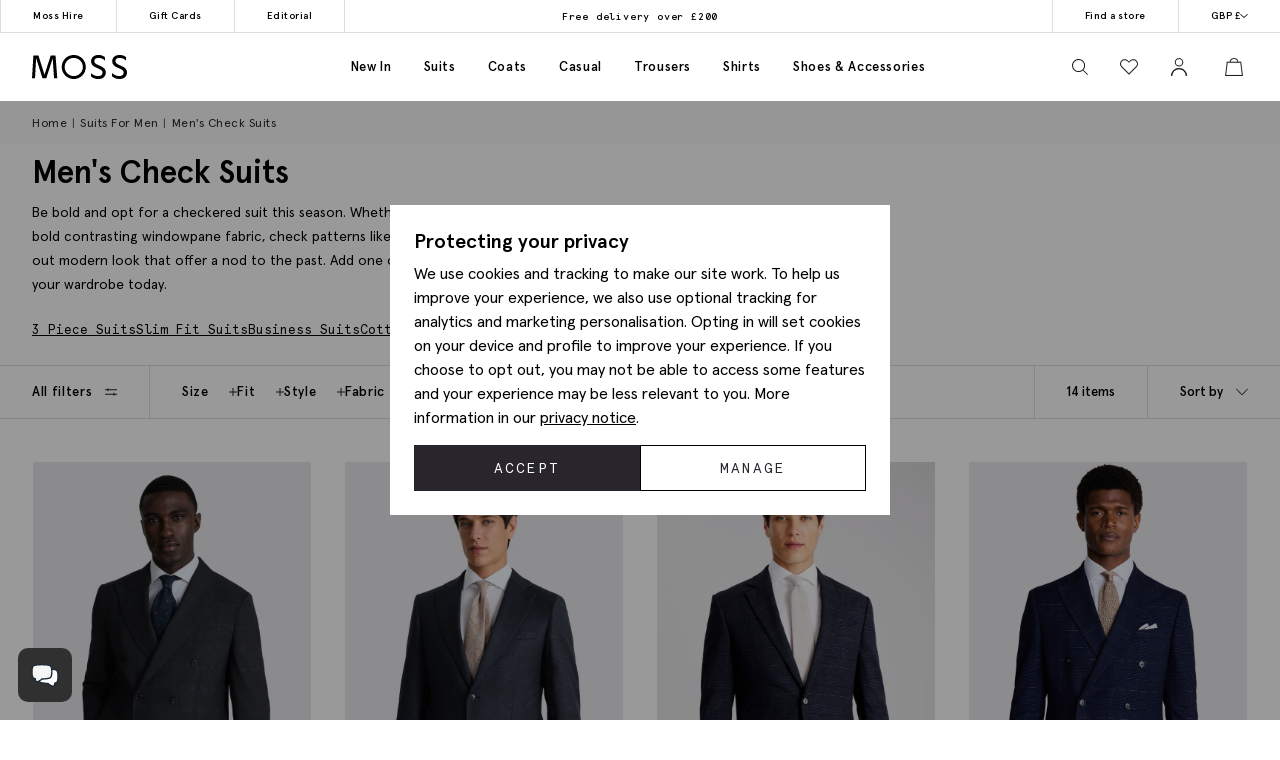

--- FILE ---
content_type: text/html; charset=utf-8
request_url: https://www.moss.co.uk/suits/check-suits
body_size: 52204
content:


<!DOCTYPE html>
<html class="no-js moss-uk" lang="en-gb" data-title="Check Suits | Men&#x27;s Blue &amp; Grey Check Plaid Suits | Moss" data-pageType="category">
<head>
    <script>
        function performanceSupported() {
            try {
                return 'performance' in window && 'mark' in performance;
            } catch (e) {
                console.log('Performance metrics not available ');
            }
            return false;
        }

        if (performanceSupported()) {
            /* for internal performance measurements */
            performance.mark("html start");
        }
        document.documentElement.classList.remove('no-js');
    </script>

    <script>!function(){var e={31813:function(e){var t;t=()=>(()=>{var e={500:function(e){e.exports=(()=>{"use strict";var e={d:(t,o)=>{for(var n in o)e.o(o,n)&&!e.o(t,n)&&Object.defineProperty(t,n,{enumerable:!0,get:o[n]})},o:(e,t)=>Object.prototype.hasOwnProperty.call(e,t),r:e=>{"undefined"!=typeof Symbol&&Symbol.toStringTag&&Object.defineProperty(e,Symbol.toStringTag,{value:"Module"}),Object.defineProperty(e,"__esModule",{value:!0})}},t={};e.r(t),e.d(t,{default:()=>o,setPanelLoaded:()=>r,setPanelLoading:()=>n});const o=function(e,t){var o=setTimeout((function(){n(e)}),300);return t.finally((function(){clearTimeout(o),r(e)}))};var n=function(e){e.classList.add("is-loading")},r=function(e){e.classList.remove("is-loading")};return t})()},379:(e,t,o)=>{"use strict";o.r(t)},974:(e,t,o)=>{"use strict";o.r(t)},625:(e,t,o)=>{"use strict";o.r(t)},295:(e,t,o)=>{"use strict";o.r(t)},971:(e,t,o)=>{"use strict";o.r(t)},196:e=>{!function(){"use strict";e.exports={polyfill:function(){var e=window,t=document;if(!("scrollBehavior"in t.documentElement.style)||!0===e.__forceSmoothScrollPolyfill__){var o,n=e.HTMLElement||e.Element,r=468,i={scroll:e.scroll||e.scrollTo,scrollBy:e.scrollBy,elementScroll:n.prototype.scroll||l,scrollIntoView:n.prototype.scrollIntoView},s=e.performance&&e.performance.now?e.performance.now.bind(e.performance):Date.now,a=(o=e.navigator.userAgent,new RegExp(["MSIE ","Trident/","Edge/"].join("|")).test(o)?1:0);e.scroll=e.scrollTo=function(){void 0!==arguments[0]&&(!0!==c(arguments[0])?v.call(e,t.body,void 0!==arguments[0].left?~~arguments[0].left:e.scrollX||e.pageXOffset,void 0!==arguments[0].top?~~arguments[0].top:e.scrollY||e.pageYOffset):i.scroll.call(e,void 0!==arguments[0].left?arguments[0].left:"object"!=typeof arguments[0]?arguments[0]:e.scrollX||e.pageXOffset,void 0!==arguments[0].top?arguments[0].top:void 0!==arguments[1]?arguments[1]:e.scrollY||e.pageYOffset))},e.scrollBy=function(){void 0!==arguments[0]&&(c(arguments[0])?i.scrollBy.call(e,void 0!==arguments[0].left?arguments[0].left:"object"!=typeof arguments[0]?arguments[0]:0,void 0!==arguments[0].top?arguments[0].top:void 0!==arguments[1]?arguments[1]:0):v.call(e,t.body,~~arguments[0].left+(e.scrollX||e.pageXOffset),~~arguments[0].top+(e.scrollY||e.pageYOffset)))},n.prototype.scroll=n.prototype.scrollTo=function(){if(void 0!==arguments[0])if(!0!==c(arguments[0])){var e=arguments[0].left,t=arguments[0].top;v.call(this,this,void 0===e?this.scrollLeft:~~e,void 0===t?this.scrollTop:~~t)}else{if("number"==typeof arguments[0]&&void 0===arguments[1])throw new SyntaxError("Value could not be converted");i.elementScroll.call(this,void 0!==arguments[0].left?~~arguments[0].left:"object"!=typeof arguments[0]?~~arguments[0]:this.scrollLeft,void 0!==arguments[0].top?~~arguments[0].top:void 0!==arguments[1]?~~arguments[1]:this.scrollTop)}},n.prototype.scrollBy=function(){void 0!==arguments[0]&&(!0!==c(arguments[0])?this.scroll({left:~~arguments[0].left+this.scrollLeft,top:~~arguments[0].top+this.scrollTop,behavior:arguments[0].behavior}):i.elementScroll.call(this,void 0!==arguments[0].left?~~arguments[0].left+this.scrollLeft:~~arguments[0]+this.scrollLeft,void 0!==arguments[0].top?~~arguments[0].top+this.scrollTop:~~arguments[1]+this.scrollTop))},n.prototype.scrollIntoView=function(){if(!0!==c(arguments[0])){var o=function(e){for(;e!==t.body&&!1===f(e);)e=e.parentNode||e.host;return e}(this),n=o.getBoundingClientRect(),r=this.getBoundingClientRect();o!==t.body?(v.call(this,o,o.scrollLeft+r.left-n.left,o.scrollTop+r.top-n.top),"fixed"!==e.getComputedStyle(o).position&&e.scrollBy({left:n.left,top:n.top,behavior:"smooth"})):e.scrollBy({left:r.left,top:r.top,behavior:"smooth"})}else i.scrollIntoView.call(this,void 0===arguments[0]||arguments[0])}}function l(e,t){this.scrollLeft=e,this.scrollTop=t}function c(e){if(null===e||"object"!=typeof e||void 0===e.behavior||"auto"===e.behavior||"instant"===e.behavior)return!0;if("object"==typeof e&&"smooth"===e.behavior)return!1;throw new TypeError("behavior member of ScrollOptions "+e.behavior+" is not a valid value for enumeration ScrollBehavior.")}function d(e,t){return"Y"===t?e.clientHeight+a<e.scrollHeight:"X"===t?e.clientWidth+a<e.scrollWidth:void 0}function u(t,o){var n=e.getComputedStyle(t,null)["overflow"+o];return"auto"===n||"scroll"===n}function f(e){var t=d(e,"Y")&&u(e,"Y"),o=d(e,"X")&&u(e,"X");return t||o}function p(t){var o,n,i,a,l=(s()-t.startTime)/r;a=l=l>1?1:l,o=.5*(1-Math.cos(Math.PI*a)),n=t.startX+(t.x-t.startX)*o,i=t.startY+(t.y-t.startY)*o,t.method.call(t.scrollable,n,i),n===t.x&&i===t.y||e.requestAnimationFrame(p.bind(e,t))}function v(o,n,r){var a,c,d,u,f=s();o===t.body?(a=e,c=e.scrollX||e.pageXOffset,d=e.scrollY||e.pageYOffset,u=i.scroll):(a=o,c=o.scrollLeft,d=o.scrollTop,u=l),p({scrollable:a,method:u,startTime:f,startX:c,startY:d,x:n,y:r})}}}}()},651:(e,t,o)=>{"use strict";Object.defineProperty(t,"__esModule",{value:!0}),t.addDelegateEventListener=void 0;const n=o(463);t.addDelegateEventListener=function(e,t,o,r,i){e.addEventListener(t,(e=>{let t=e.target.matches(o)&&e.target;t||(t=(0,n.getClosest)(e.target,o)),t&&r({originalEvent:e,delegateTarget:t})}),i)}},437:(e,t,o)=>{"use strict";Object.defineProperty(t,"__esModule",{value:!0}),t.ajaxFormSubmit=void 0;const n=o(771);t.ajaxFormSubmit=(e,t,o,r)=>{const i=e.getAttribute("action");let s;s="json"==t?JSON.stringify((0,n.formToJson)(e)):new FormData(e),fetch(i,{method:"POST",body:s}).then((e=>e.json())).then((e=>{o(e)})).catch((e=>{r(e)}))}},59:(e,t)=>{"use strict";Object.defineProperty(t,"__esModule",{value:!0}),t.fireEventWithData=t.addEventListenerWithPromiseForData=void 0,t.addEventListenerWithPromiseForData=(e="click")=>new Promise((t=>{document.addEventListener(e,(e=>{t(e)}))})),t.fireEventWithData=(e,t="click",o=document)=>new Promise((n=>{const r=new CustomEvent(t,{detail:{data:e}});o.dispatchEvent(r),n(r)}))},975:(e,t)=>{"use strict";Object.defineProperty(t,"__esModule",{value:!0}),t.asyncAddExternalStylesheet=t.asyncAddExternalScript=void 0,t.asyncAddExternalScript=function(e,t={}){return new Promise(((o,n)=>{const r=document.querySelectorAll(`script[src="${e}"]`);if(null!=r&&r.length>0)return void o();let i=document.createElement("script");i.setAttribute("type","text/javascript"),i.setAttribute("src",e);for(let e in t)i.setAttribute(e,t[e]);i.addEventListener("load",(()=>o(i)),!1),i.addEventListener("error",(()=>n(i)),!1),document.body.appendChild(i)}))},t.asyncAddExternalStylesheet=function(e,t={}){return new Promise(((o,n)=>{let r=document.createElement("link");r.setAttribute("rel","stylesheet"),r.setAttribute("type","text/css"),r.setAttribute("href",e);for(let e in t)r.setAttribute(e,t[e]);r.addEventListener("load",(()=>o(r)),!1),r.addEventListener("error",(()=>n(r)),!1),document.body.appendChild(r)}))}},247:function(e,t){"use strict";var o=this&&this.__awaiter||function(e,t,o,n){return new(o||(o=Promise))((function(r,i){function s(e){try{l(n.next(e))}catch(e){i(e)}}function a(e){try{l(n.throw(e))}catch(e){i(e)}}function l(e){var t;e.done?r(e.value):(t=e.value,t instanceof o?t:new o((function(e){e(t)}))).then(s,a)}l((n=n.apply(e,t||[])).next())}))};Object.defineProperty(t,"__esModule",{value:!0}),t.cachedFetch=t.cacheBuster=void 0;const n={seconds:300,request:{credentials:"include"},cacheBuster:!1};t.cacheBuster=()=>(new Date).getTime(),t.cachedFetch=(e,t)=>o(void 0,void 0,void 0,(function*(){t=Object.assign({},n,t);let r=e,i=sessionStorage.getItem(r),s=sessionStorage.getItem(r)+":ts";if(null!==i&&null!==s){let e=(Date.now()-s)/1e3;if(t.seconds&&e<t.seconds&&!t.cacheBuster){let e=new Response(new Blob([i]));return Promise.resolve(e)}sessionStorage.removeItem(r),sessionStorage.removeItem(r+":ts")}return fetch(e,t.request).then((e=>o(void 0,void 0,void 0,(function*(){if(200===e.status){let t=e.headers.get("Content-Type");t&&(t.match(/application\/json/i)||t.match(/text\//i))&&(yield e.clone().text().then((e=>{sessionStorage.setItem(r,e),sessionStorage.setItem(r+":ts",Date.now().toString())})))}return e}))))}))},919:(e,t)=>{"use strict";Object.defineProperty(t,"__esModule",{value:!0}),t.toggleClass=t.removeClass=t.addClass=void 0,t.addClass=function(e,t){e.classList.add(...t)},t.removeClass=function(e,t){e.classList.remove(...t)},t.toggleClass=function(e,t,o){e.classList.toggle(t,o)}},283:(e,t)=>{"use strict";function o(e,t,o){var n="";if(o){if("number"!=typeof o)throw"Days is not a number";var r=new Date;r.setTime(r.getTime()+24*o*60*60*1e3),n="; expires="+r.toGMTString()}document.cookie=e+"="+t+n+"; path=/"}Object.defineProperty(t,"__esModule",{value:!0}),t.deleteCookie=t.getCookie=t.setCookie=void 0,t.setCookie=o,t.getCookie=function(e){for(var t=e+"=",o=document.cookie.split(";"),n=0;n<o.length;n++){for(var r=o[n];" "===r.charAt(0);)r=r.substring(1,r.length);if(0===r.indexOf(t))return r.substring(t.length,r.length)}return null},t.deleteCookie=function(e){o(e,"",-1)}},407:function(e,t,o){"use strict";var n=this&&this.__awaiter||function(e,t,o,n){return new(o||(o=Promise))((function(r,i){function s(e){try{l(n.next(e))}catch(e){i(e)}}function a(e){try{l(n.throw(e))}catch(e){i(e)}}function l(e){var t;e.done?r(e.value):(t=e.value,t instanceof o?t:new o((function(e){e(t)}))).then(s,a)}l((n=n.apply(e,t||[])).next())}))};Object.defineProperty(t,"__esModule",{value:!0}),t.CTH=t.containsActiveClass=t.containsVisibleClass=t.toggle=t.visuallyDeactivate=t.deactivate=t.activate=void 0;const r=o(919),i=o(699),s=["is-active"],a=["is-visible"],l=()=>new Promise((e=>requestAnimationFrame((t=>e(t)))));t.activate=e=>n(void 0,void 0,void 0,(function*(){return e?((0,r.addClass)(e,a),(0,i.dispatchCustomEventWrapper)(e,"element.visible.activation",{element:e}),yield l(),yield l(),new Promise((t=>{const o=n=>{e.removeEventListener("transitionend",o),t(e)};e.addEventListener("transitionend",o),(0,r.addClass)(e,s)}))):Promise.resolve(e)})),t.deactivate=e=>n(void 0,void 0,void 0,(function*(){return e&&((0,t.containsVisibleClass)(e)||(0,t.containsActiveClass)(e))?!(0,t.containsVisibleClass)(e)&&(0,t.containsActiveClass)(e)?((0,r.removeClass)(e,s),Promise.resolve(e)):new Promise((t=>{const o=()=>{(0,r.removeClass)(e,a),e.removeEventListener("transitionend",o),t(e)};e.addEventListener("transitionend",o),(0,r.removeClass)(e,s)})):Promise.resolve(e)})),t.visuallyDeactivate=e=>{if(e)return new Promise((t=>{const o=()=>{e.removeEventListener("transitionend",o),t(e)};e.addEventListener("transitionend",o),(0,r.removeClass)(e,s)}))},t.toggle=(e,o=!1)=>e&&(0,t.containsActiveClass)(e)&&!1===o?(0,t.deactivate)(e):(0,t.activate)(e),t.containsVisibleClass=e=>e.classList.contains(a[0]),t.containsActiveClass=e=>e.classList.contains(s[0]),t.CTH={activate:t.activate,deactivate:t.deactivate,visuallyDeactivate:t.visuallyDeactivate,toggle:t.toggle,containsVisibleClass:t.containsVisibleClass,containsActiveClass:t.containsActiveClass}},663:(e,t)=>{"use strict";Object.defineProperty(t,"__esModule",{value:!0}),t.debounce=void 0,t.debounce=function(e,t=250){let o;return function(...n){clearTimeout(o),o=setTimeout((()=>{clearTimeout(o),e(...n)}),t)}}},523:(e,t)=>{"use strict";Object.defineProperty(t,"__esModule",{value:!0}),t.eImageSwap=void 0,t.eImageSwap=function(e=document){const t=e.querySelectorAll("img[data-eimageswap]");t.forEach(((e,o)=>{const n=t[o];n.addEventListener("mouseenter",(()=>{let t;if(!e.dataset.eimageswaporiginal){const t=e.dataset.src||e.getAttribute("src");e.dataset.eimageswaporiginal=t}t=e.dataset.eimageswap,e.setAttribute("src",t)})),n.addEventListener("mouseleave",(()=>{let t;t=e.dataset.eimageswaporiginal,e.setAttribute("src",t)}))}))}},699:(e,t)=>{"use strict";Object.defineProperty(t,"__esModule",{value:!0}),t.dispatchCustomEventWrapper=void 0,t.dispatchCustomEventWrapper=function(e,t,o={},n={bubbles:!0,cancelable:!0,composed:!1}){const r=Object.assign({detail:o},n),i=new CustomEvent(t,r);return e.dispatchEvent(i)}},435:function(e,t){"use strict";var o=this&&this.__awaiter||function(e,t,o,n){return new(o||(o=Promise))((function(r,i){function s(e){try{l(n.next(e))}catch(e){i(e)}}function a(e){try{l(n.throw(e))}catch(e){i(e)}}function l(e){var t;e.done?r(e.value):(t=e.value,t instanceof o?t:new o((function(e){e(t)}))).then(s,a)}l((n=n.apply(e,t||[])).next())}))};Object.defineProperty(t,"__esModule",{value:!0}),t.fetchPoll=t.fetchJSON=t.fetchText=t.credentials=t.headers=t.status=void 0;class n extends Error{constructor(e,t){super(`${e}: ${t.url} - ${t.status} ${t.statusText}`),this.name="FetchError",this.response=t}}t.status=e=>{if(!e.ok)throw new n("Request failed",e);return e},t.headers=(e={})=>{const t=e.headers||{};return t["X-Requested-With"]="XMLHttpRequest",Object.assign(Object.assign({},e),{headers:t})},t.credentials=(e={})=>(e.credentials&&null!==e.credentials||(e.credentials="same-origin"),e);const r=e=>(0,t.headers)((0,t.credentials)(Object.assign({},e)));t.fetchText=(e,...t)=>o(void 0,[e,...t],void 0,(function*(e,t={}){const o=r(t);o.credentials="include";const n=yield fetch(e,o);return yield n.text()})),t.fetchJSON=(e,...n)=>o(void 0,[e,...n],void 0,(function*(e,o={}){try{const n=r(o);n.headers.Accept="application/json",n.headers["Content-Type"]="application/json",n.credentials="include";const i=yield fetch(e,n),s=(0,t.status)(i);return yield s.json()}catch(e){throw console.error(e.message),e}})),t.fetchPoll=function(e){return o(this,arguments,void 0,(function*(e,t={}){const n=r=>o(this,void 0,void 0,(function*(){const o=yield fetch(e,t);switch(o.status){case 200:return o;case 202:return yield new Promise((e=>setTimeout(e,1.5*r))),n(1.5*r);default:const e=new Error(o.statusText);throw e.response=o,e}}));return t.credentials="include",n(1e3)}))}},771:(e,t)=>{"use strict";Object.defineProperty(t,"__esModule",{value:!0}),t.formToJson=void 0,t.formToJson=e=>{try{if("FORM"!==e.nodeName)throw new Error("The element is not a form");const t=e.querySelectorAll("input, select, textarea"),o={};for(const e of t){const[t,n]=[e.name,e.value];if(e instanceof HTMLSelectElement&&e.options&&e.multiple)for(const n of e.options)n.selected&&(o[t]||(o[t]=[]),o[t].push(n.value));else e instanceof HTMLInputElement?"radio"===e.type||"checkbox"===e.type?e.checked&&(o[t]=n):""!==n&&(o[t]=n):o[t]=n}return o}catch(e){return console.log("Error ",e),{}}}},777:(e,t)=>{"use strict";Object.defineProperty(t,"__esModule",{value:!0}),t.togglePasswordVisibility=void 0,t.togglePasswordVisibility=function(){document.querySelectorAll(".js-toggle-password").forEach((e=>{e.addEventListener("click",(()=>{var t;let o=null===(t=e.parentElement)||void 0===t?void 0:t.querySelector(".js-toggle-password-field");"show"===e.dataset.toggle?(e.setAttribute("data-toggle","hide"),e.innerHTML="hide",null==o||o.setAttribute("type","text")):(e.setAttribute("data-toggle","show"),e.innerHTML="show",null==o||o.setAttribute("type","password"))}))}))}},463:(e,t)=>{"use strict";Object.defineProperty(t,"__esModule",{value:!0}),t.getClosest=void 0,t.getClosest=function(e,t){for(;e&&e!==document.documentElement;e=e.parentNode)if(e.matches(t))return e;return null}},323:(e,t)=>{"use strict";Object.defineProperty(t,"__esModule",{value:!0}),t.getAntiForgeryToken=void 0,t.getAntiForgeryToken=()=>{const e=document.querySelector('[name="__RequestVerificationToken"]');return e?e.value:""}},835:(e,t)=>{"use strict";Object.defineProperty(t,"__esModule",{value:!0}),t.imageSwap=t.DEFAULTSETTINGS=void 0,t.DEFAULTSETTINGS={PRIMARY_CONTAINER:".js-primary-image",THUMBNAIL_CONTAINER:".product-images__entity:not(.product-images__video)"},t.imageSwap=function(e=document,o){const n=Object.assign(Object.assign({},t.DEFAULTSETTINGS),o),r=n.THUMBNAIL_CONTAINER;e.querySelectorAll(r).forEach((t=>t.addEventListener("click",(t=>{!function(e,t,o){const n=t.target,r=e.querySelector(o.PRIMARY_CONTAINER),i=null==r?void 0:r.querySelector("img");r&&i&&function(e,t,o){let n=t.getAttribute(e),r=o.getAttribute(e);o.setAttribute(e,n),t.setAttribute(e,r)}("src",n,i)}(e,t,n)}))))}},156:function(e,t,o){"use strict";var n=this&&this.__createBinding||(Object.create?function(e,t,o,n){void 0===n&&(n=o);var r=Object.getOwnPropertyDescriptor(t,o);r&&!("get"in r?!t.__esModule:r.writable||r.configurable)||(r={enumerable:!0,get:function(){return t[o]}}),Object.defineProperty(e,n,r)}:function(e,t,o,n){void 0===n&&(n=o),e[n]=t[o]}),r=this&&this.__exportStar||function(e,t){for(var o in e)"default"===o||Object.prototype.hasOwnProperty.call(t,o)||n(t,e,o)};Object.defineProperty(t,"__esModule",{value:!0}),r(o(167),t),r(o(283),t),r(o(331),t),r(o(59),t),r(o(463),t),r(o(523),t),r(o(771),t),r(o(651),t),r(o(435),t),r(o(901),t),r(o(919),t),r(o(663),t),r(o(619),t),r(o(777),t),r(o(739),t),r(o(899),t),r(o(699),t),r(o(407),t),r(o(904),t),r(o(323),t),r(o(891),t),r(o(975),t),r(o(437),t),r(o(69),t),r(o(411),t),r(o(247),t),r(o(835),t),r(o(365),t),r(o(769),t),r(o(411),t),r(o(852),t)},739:(e,t)=>{"use strict";Object.defineProperty(t,"__esModule",{value:!0}),t.insertAfter=t.insertBefore=void 0,t.insertBefore=(e,t)=>{var o;null===(o=e.parentNode)||void 0===o||o.insertBefore(t,e)},t.insertAfter=(e,t)=>{e.after(t)}},167:(e,t)=>{"use strict";function o(){return window.innerWidth<768}function n(){return window.innerWidth<992}function r(){return!!navigator.userAgent.match(/Android/i)}function i(){return!!navigator.userAgent.match(/BlackBerry/i)}function s(){return!!navigator.userAgent.match(/iPhone|iPad|iPod/i)}function a(){return!!navigator.userAgent.match(/IEMobile/i)}function l(){return!!navigator.userAgent.match(/Opera Mini/i)}Object.defineProperty(t,"__esModule",{value:!0}),t.isAny=t.isTouch=t.isFirefox=t.isOpera=t.isIemobile=t.isIos=t.isBlackberry=t.isAndroid=t.isOnlyTablet=t.isTablet=t.isMobile=void 0,t.isMobile=o,t.isTablet=n,t.isOnlyTablet=function(){return window.innerWidth>=768&&window.innerWidth<992},t.isAndroid=r,t.isBlackberry=i,t.isIos=s,t.isIemobile=a,t.isOpera=l,t.isFirefox=function(){return!!navigator.userAgent.match(/Firefox/i)},t.isTouch=function(){return navigator.maxTouchPoints>0||navigator.msMaxTouchPoints>0},t.isAny=function(){return o()||r()||i()||s()||a()||l()||n()}},891:function(e,t,o){"use strict";var n=this&&this.__awaiter||function(e,t,o,n){return new(o||(o=Promise))((function(r,i){function s(e){try{l(n.next(e))}catch(e){i(e)}}function a(e){try{l(n.throw(e))}catch(e){i(e)}}function l(e){var t;e.done?r(e.value):(t=e.value,t instanceof o?t:new o((function(e){e(t)}))).then(s,a)}l((n=n.apply(e,t||[])).next())}))},r=this&&this.__importDefault||function(e){return e&&e.__esModule?e:{default:e}};Object.defineProperty(t,"__esModule",{value:!0}),t.openDialog=t.addOpenListeners=void 0;const i=o(651),s=o(407),a=o(435),l=r(o(500)),c=o(899);o(379);const d={top:"rcm-dialog__top",right:"rcm-dialog__right",bottom:"rcm-dialog__bottom",left:"rcm-dialog__left"};t.addOpenListeners=()=>{(0,i.addDelegateEventListener)(document.body,"click",".js-open-dialog",(e=>{e.originalEvent.preventDefault(),(0,t.openDialog)(e.delegateTarget)}))},t.openDialog=e=>{var t;const o=null===(t=e.dataset.dialogTarget)||void 0===t?void 0:t.split("#").join("");o&&""!==o&&document.querySelector(o);const r=w(e);"true"!==e.dataset.dialogLeaveOpen&&_();let i=o||r;if(!i)throw new Error("Cant find dialog target and no href or id");return new Promise((t=>n(void 0,void 0,void 0,(function*(){let o=v(i);if(o||(o=yield b(i),o.dataset.firstLoad="true"),yield u(e,o),g(),p(o),L(o),null===r)return o.scrollTop=0,void t(o);const n="true"===e.dataset.dialogShouldRefresh,s=o.dataset.firstLoad&&"false"!==o.dataset.firstLoad,c=y(o);if(n||s){c.innerHTML="",o.dataset.firstLoad="false";const e=(0,a.fetchText)(r),n=m(o),i=yield(0,l.default)(n,e);c.innerHTML=i,yield S(o),o.scrollTop=0,t(o)}o.scrollTop=0,t(o)}))))};const u=(e,t)=>n(void 0,void 0,void 0,(function*(){const o=e.getAttributeNames().filter((e=>e.startsWith("data-dialog-"))),n=f(e);o.forEach((o=>{if(!o.startsWith("data-dialog-"))return;const r=o.replace("data-dialog-","");switch(r){case"class":t.classList.add(...e.getAttribute(o).split(" "));break;case"style":t.setAttribute(o,`${t.getAttribute(o)||""} ${e.getAttribute(o)}`);break;case"id":case"target":case"leave-open":case"should-refresh":break;case"open-option":if(!d[n])return;t.classList.add(d[n]);break;default:t.setAttribute(r,e.getAttribute(o))}}))})),f=e=>{const t=e.dataset.dialogOpenOption;return t?t.split(" ")[0]:null},p=e=>(e.showModal(),(0,s.activate)(e)),v=e=>{const t=document.querySelector(`dialog[id="${e}"]`);if(t&&"DIALOG"===t.tagName)return t},m=e=>e.querySelector(".panel-updater"),g=()=>{document.body.classList.add("overflow-hidden")},h=()=>{document.querySelectorAll("dialog[open]").length>0||document.body.classList.remove("overflow-hidden")},y=e=>e.querySelector(".rcm-dialog__body"),b=e=>n(void 0,void 0,void 0,(function*(){const t=document.createElement("dialog"),o=document.createElement("div"),n=document.createElement("div");return t.appendChild(o),o.appendChild(n),o.classList.add("panel-updater"),n.classList.add("rcm-dialog__body"),t.id=e,t.classList.add("rcm-dialog"),t.dataset.firstLoad="true",document.body.appendChild(t),new Promise((e=>{requestAnimationFrame((()=>{e(t)}))}))})),w=e=>{let t=e.getAttribute("data-href")||e.getAttribute("href");return t?(t+=(null==t?void 0:t.includes("?"))?"&":"?",t+="nolayout=true",t):null},S=e=>n(void 0,void 0,void 0,(function*(){var t;const o=e.querySelectorAll("script"),n=document.createDocumentFragment(),r=[...o].map((e=>e.getAttribute("src")?new Promise((t=>{const o=document.createElement("script");Array.from(e.attributes).forEach((e=>{o.setAttribute(e.name,e.value)})),o.appendChild(document.createTextNode(e.innerHTML)),o.addEventListener("load",t),n.appendChild(o)})):Promise.resolve()));document.body.appendChild(n);const i=null===(t=e.querySelector(".pageJS"))||void 0===t?void 0:t.getAttribute("module");i&&(yield Promise.all(r),(0,c.awaitLoad)(i).then((function(){window[i].init.bind(window)()})))})),_=()=>n(void 0,void 0,void 0,(function*(){document.querySelectorAll("dialog[open]").forEach((e=>{e.close()}))})),L=e=>{e.addEventListener("close",(t=>n(void 0,void 0,void 0,(function*(){t.preventDefault(),yield(0,s.deactivate)(e),e.close(),h()})))),(0,i.addDelegateEventListener)(e,"click",".js-close-dialog",(t=>n(void 0,void 0,void 0,(function*(){yield(0,s.deactivate)(e),e.close(),h()})))),e.addEventListener("click",(t=>n(void 0,void 0,void 0,(function*(){var o;(null===(o=t.target)||void 0===o?void 0:o.closest("form"))||function(e,t){const o=e.getBoundingClientRect();return(0!==t.clientX||0!==t.clientY)&&(t.clientX<o.left||t.clientX>o.right||t.clientY<o.top||t.clientY>o.bottom)}(e,t)&&(yield(0,s.deactivate)(e),e.close(),h())}))))}},365:(e,t,o)=>{"use strict";Object.defineProperty(t,"__esModule",{value:!0}),t.addCloseModalEventListener=t.setElmContent=t.setModalSize=t.getModalBody=t.getModalHeader=t.getModalDialog=t.getGlobalModal=t.openDynamicModal=void 0,o(974),t.openDynamicModal=(e,t="",o="large",f="centered")=>{if(!e)return;const p=d(e),v=n(document),m=r(v),g=i(v),h=s(v);c(g,t),c(h,p),l(m,o),a(m,f);const y=document.querySelector("#global_modal");y.setAttribute("aria-modal","true"),y.style.display="block",y.classList.add("show"),u(y,g,h)};const n=(e=document)=>e.querySelector("#global_modal");t.getGlobalModal=n;const r=e=>e.querySelector(".modal-dialog");t.getModalDialog=r;const i=e=>e.querySelector(".modal-title");t.getModalHeader=i;const s=e=>e.querySelector(".modal-body");t.getModalBody=s;const a=(e,t)=>e.classList.add(`modal-dialog--${t}`),l=(e,t="large")=>e.classList.add(`modal-dialog--${t}`);t.setModalSize=l;const c=(e,t)=>e.innerHTML=t.toString();t.setElmContent=c;const d=e=>c(document.createElement("div"),e),u=(e,t,o)=>{e.addEventListener("click",(n=>{const r=n.target;(r.classList.contains("modal")||r.classList.contains("modal-close"))&&(e.setAttribute("aria-modal","false"),e.classList.remove("show"),e.style.display="none",c(o,""),c(t,""))}))};t.addCloseModalEventListener=u},899:(e,t)=>{"use strict";Object.defineProperty(t,"__esModule",{value:!0}),t.awaitLoad=t.isLoaded=void 0;var o={version:"1.0.0",scriptElement:".pageJS",scriptTimeout:1e4};const n=(e,o,n)=>{var r=e+" loaded",i=e+" not loaded";return(0,t.isLoaded)(e)?o(r):n(i)};t.isLoaded=e=>e in window&&"function"==typeof window[e].init,t.awaitLoad=(e,r=o.scriptElement)=>{var i;return new Promise((function(s,a){const l=()=>(window.removeEventListener("load",l),clearTimeout(i),n(e,s,a));if((0,t.isLoaded)(e))n(e,s,a);else{i=setTimeout((function(){return window.removeEventListener("load",l),n(e,s,a)}),o.scriptTimeout);var c=document.querySelectorAll(r);c.length&&c[c.length-1].addEventListener("load",(function(){return window.removeEventListener("load",l),clearTimeout(i),n(e,s,a)})),window.addEventListener("load",l)}}))},t.default=o},769:function(e,t,o){"use strict";var n=this&&this.__awaiter||function(e,t,o,n){return new(o||(o=Promise))((function(r,i){function s(e){try{l(n.next(e))}catch(e){i(e)}}function a(e){try{l(n.throw(e))}catch(e){i(e)}}function l(e){var t;e.done?r(e.value):(t=e.value,t instanceof o?t:new o((function(e){e(t)}))).then(s,a)}l((n=n.apply(e,t||[])).next())}))},r=this&&this.__importDefault||function(e){return e&&e.__esModule?e:{default:e}};Object.defineProperty(t,"__esModule",{value:!0}),t.addPopPopListeners=t.handleAjaxPopover=void 0,o(625);const i=r(o(500)),s=o(156);t.addPopPopListeners=()=>{document.querySelectorAll("[popoverajax]").forEach((e=>{e.addEventListener("click",(t=>{t.preventDefault(),a(e)}))})),document.querySelectorAll("[popover]").forEach((e=>{e.addEventListener("beforetoggle",(e=>{})),e.addEventListener("toggle",(e=>{}))}))};const a=e=>n(void 0,void 0,void 0,(function*(){var t,o;const n="true"===e.getAttribute("popoverrefresh"),r=e.getAttribute("popovertarget"),a=e.getAttribute("popoverajax"),l=e.getAttribute("popoverdirection");let c=null!==(o=null===(t=e.getAttribute("popoverclasses"))||void 0===t?void 0:t.split(" "))&&void 0!==o?o:[];const d="manual"===e.getAttribute("popovertype")?"manual":"auto";if(!HTMLElement.prototype.hasOwnProperty("popover")||!HTMLElement.prototype.hasOwnProperty("showPopover"))return void console.error("Popovers are not supported in this browser");if(!r)return void console.error("No target specified for popover");if(!a)return void console.error("No URL specified for popover");if(!l)return void console.error("No direction specified for popover");let u=(e=>document.querySelector(`#${e}`))(r);if(!u){console.info("No target found for popover",r),console.info("Creating target element");const e=document.createElement("div");e.classList.add("popover-panel","panel-updater"),u=document.createElement("div"),u.setAttribute("id",r.replace("#","")),u.setAttribute("popoverdirection",l),u.setAttribute("popover",d),u.appendChild(e),document.body.appendChild(u),console.info("Target element created",u)}u.classList.add(...c);const f=u.hasAttribute("popoverpopulated");if(n||!f){const e=(e=>e.querySelector(".popover-panel"))(u);if(!e)return void console.error("No panel found for popover",u);const t=yield(0,i.default)(e,(0,s.fetchText)(a));e.innerHTML=t,u.setAttribute("popoverpopulated","true");const o=(0,s.checkForModuleToLoad)(e);if(o){const t=(0,s.getModuleToLoad)(e),n=(0,s.getSrcToLoad)(o);t&&n?(yield(0,s.appendScript)(n),(0,s.bindModuleToLoad)(t)):console.error("No module or source found for module",t,n)}}u.showPopover()}));t.handleAjaxPopover=a},901:(e,t,o)=>{"use strict";Object.defineProperty(t,"__esModule",{value:!0}),t.setupRippleEffect=void 0,o(692),t.setupRippleEffect=function(e,t){const o=":not(.no-js-ripple)";if(!e)return null;e.querySelectorAll(t.join(o+",")+o).forEach((e=>{const t=document.createElement("div");e.style.position="relative",t.classList.add("rippleJS"),e.appendChild(t)}))}},619:(e,t)=>{"use strict";Object.defineProperty(t,"__esModule",{value:!0}),t.removeAppendedScript=t.appendScript=void 0,t.appendScript=function(e){return new Promise(((t,o)=>{const n=document.createElement("script");document.body.appendChild(n),n.onload=t,n.onerror=o,n.async=!0,n.src=e,n.classList.add("js-appended-script")}))},t.removeAppendedScript=(e=".js-appended-script")=>{document.querySelectorAll(e).forEach((e=>{e.remove()}))}},852:(e,t,o)=>{"use strict";Object.defineProperty(t,"__esModule",{value:!0}),t.enableScroll=t.disableScroll=void 0;const n=o(167);o(295),t.disableScroll=()=>{document.body.classList.add("disable-scroll"),(0,n.isIos)()&&(document.body.style.top=`-${window.scrollY}px`,document.body.style.position="fixed",document.body.style.width="100%",document.ontouchmove=function(e){e.preventDefault()})},t.enableScroll=()=>{if(document.body.classList.remove("disable-scroll"),!(0,n.isIos)())return;const e=document.body.style.top;document.body.style.position="",document.body.style.top="",document.body.style.width="",window.scrollTo(0,-1*parseInt(e||"0")),document.ontouchmove=function(e){return!0}}},69:function(e,t,o){"use strict";var n=this&&this.__importDefault||function(e){return e&&e.__esModule?e:{default:e}};Object.defineProperty(t,"__esModule",{value:!0}),t.getScrollDirection=t.getElementOffset=t.scrollIntoView=void 0;const r=n(o(196)),i=Object.freeze({UP:1,DOWN:2});t.scrollIntoView=(e,o)=>{r.default.polyfill();const n=Object.assign({scrollUp:0,scrollDown:0},o),s=(0,t.getElementOffset)(e),a=(0,t.getScrollDirection)(s)===i.UP?n.scrollUp:n.scrollDown;window.scroll({top:s-a,left:0,behavior:"smooth"})},t.getElementOffset=e=>{const t=e.getBoundingClientRect(),o=window.scrollY;return Math.round(t.top+o)},t.getScrollDirection=e=>Math.round(window.scrollY)>e?i.UP:i.DOWN},904:function(e,t,o){"use strict";var n=this&&this.__createBinding||(Object.create?function(e,t,o,n){void 0===n&&(n=o);var r=Object.getOwnPropertyDescriptor(t,o);r&&!("get"in r?!t.__esModule:r.writable||r.configurable)||(r={enumerable:!0,get:function(){return t[o]}}),Object.defineProperty(e,n,r)}:function(e,t,o,n){void 0===n&&(n=o),e[n]=t[o]}),r=this&&this.__setModuleDefault||(Object.create?function(e,t){Object.defineProperty(e,"default",{enumerable:!0,value:t})}:function(e,t){e.default=t}),i=this&&this.__importStar||function(e){if(e&&e.__esModule)return e;var t={};if(null!=e)for(var o in e)"default"!==o&&Object.prototype.hasOwnProperty.call(e,o)&&n(t,e,o);return r(t,e),t},s=this&&this.__awaiter||function(e,t,o,n){return new(o||(o=Promise))((function(r,i){function s(e){try{l(n.next(e))}catch(e){i(e)}}function a(e){try{l(n.throw(e))}catch(e){i(e)}}function l(e){var t;e.done?r(e.value):(t=e.value,t instanceof o?t:new o((function(e){e(t)}))).then(s,a)}l((n=n.apply(e,t||[])).next())}))};Object.defineProperty(t,"__esModule",{value:!0}),t.createStateManager=t.DEFAULTS=void 0;const a=o(156),l=i(o(407));t.DEFAULTS={rootContext:document.body,elementDataSelector:"data-state",shouldTrackHistory:!0,onBeforeStateChange:(e,t)=>s(void 0,void 0,void 0,(function*(){return e})),onAfterStateChange:(e,t)=>s(void 0,void 0,void 0,(function*(){}))},t.createStateManager=e=>{let o=[];const n=Object.assign(Object.assign({},t.DEFAULTS),e),r=(...e)=>s(void 0,[...e],void 0,(function*(e=!1){var t;const o=null===(t=n.rootContext)||void 0===t?void 0:t.querySelectorAll(`[${n.elementDataSelector}]`);return e?(o.forEach((e=>e.classList.remove("is-active","is-visible"))),Promise.resolve()):Promise.all([...o].map((e=>l.deactivate(e))))})),i=(e,...t)=>s(void 0,[e,...t],void 0,(function*(e,t=!0){var a;const d=c(),p=yield n.onBeforeStateChange(e,d);if("string"==typeof p&&p!==e)return void i(p,t);if(e===d)return Promise.resolve(e);o.push(e),yield r(),t&&n.shouldTrackHistory&&u(e),f(e),o.length>1&&(e=o[o.length-1],o=[]);const v=null===(a=n.rootContext)||void 0===a?void 0:a.querySelector(`[${n.elementDataSelector}="${e}"]`);return v?l.activate(v).finally((()=>s(void 0,void 0,void 0,(function*(){n.onAfterStateChange&&(yield n.onAfterStateChange(e,d))})))):Promise.reject(`State ${e} not found`)})),c=()=>{var e;const t=null===(e=n.rootContext)||void 0===e?void 0:e.querySelector(`[${n.elementDataSelector}].is-active`);return t?t.getAttribute(n.elementDataSelector):null},d=(0,a.debounce)((e=>s(void 0,void 0,void 0,(function*(){var t;const o=null===(t=e.state)||void 0===t?void 0:t[n.elementDataSelector];o&&(yield i(o,!1))}))),300),u=e=>window.history.pushState({[n.elementDataSelector]:e},"",location.href),f=e=>{var t;const o=e||c();o&&(null===(t=n.rootContext)||void 0===t||t.setAttribute(n.elementDataSelector,o))};if(n.shouldTrackHistory){window.addEventListener("popstate",d);const e=c();e&&u(e)}if(n.onBeforeStateChange){const e=c();e&&n.onBeforeStateChange(e,null)}return f(),{disableAllStates:r,enableState:i,getState:c,destroy:()=>{var e;window.removeEventListener("popstate",d),null===(e=n.rootContext)||void 0===e||e.removeAttribute(n.elementDataSelector)}}}},411:(e,t,o)=>{"use strict";Object.defineProperty(t,"__esModule",{value:!0}),t.getAbsoluteHeight=t.serialize=t.getParams=t.findAncestor=t.unbindModuleToLoad=t.bindModuleToLoad=t.getSrcToLoad=t.getModuleToLoad=t.checkForModuleToLoad=t.waitForFrame=t.flattenObject=t.queryStringFromObject2=t.queryStringFromObject=t.findElementPosition=t.setStylesOnElement=t.setStateClass=t.convertObjectValuesToArray=t.convertObjectKeysToArray=void 0;const n=o(919);o(971),t.convertObjectKeysToArray=e=>Object.keys(e).map((t=>[t,e[t]])),t.convertObjectValuesToArray=e=>Object.entries(e).map((([e,t])=>[t,e])),t.setStateClass=(e,t,o)=>{(0,n.removeClass)(e,t),(0,n.addClass)(e,[o])},t.setStylesOnElement=(e,t)=>Object.assign(t.style,e),t.findElementPosition=e=>{const t=e.getBoundingClientRect(),o=window.scrollX,n=window.scrollY;return{top:t.top+n,left:t.left+o}},t.queryStringFromObject=e=>Object.keys(e).map((t=>`${t}=${e[t]}`)).join("&"),t.queryStringFromObject2=e=>[].concat(...Object.entries(e).map((([e,o])=>Array.isArray(o)?o.map((t=>`${e}=${encodeURIComponent(t)}`)):"object"==typeof o?(0,t.queryStringFromObject2)((0,t.flattenObject)({[e]:o})):((e,t)=>null!==t?`${e}=${encodeURIComponent(t)}`:"")(e,o)))).filter((e=>e)).join("&"),t.flattenObject=(e,o="")=>Object.keys(e).reduce(((n,r)=>{const i=o?`${o}.${r}`:r;return Array.isArray(e[r])?e[r].forEach(((e,o)=>{Object.assign(n,(0,t.flattenObject)(e,`${i}.${o}`))})):"object"==typeof e[r]&&null!==e[r]?Object.assign(n,(0,t.flattenObject)(e[r],i)):n[i]=e[r],n}),{}),t.waitForFrame=()=>new Promise((e=>requestAnimationFrame(e))),t.checkForModuleToLoad=e=>e.querySelector(".pageJS"),t.getModuleToLoad=e=>{var t;return(null===(t=e.querySelector(".pageJS"))||void 0===t?void 0:t.getAttribute("module"))||null},t.getSrcToLoad=e=>e.getAttribute("src"),t.bindModuleToLoad=e=>window[e].init.bind(window)(),t.unbindModuleToLoad=e=>window[e].exit.bind(window)(),t.findAncestor=(e,t)=>{for(;(e=e.parentElement)&&!e.classList.contains(t););return e},t.getParams=e=>e?(/^[?#]/.test(e)?e.slice(1):e).split("&").reduce(((e,t)=>{let[o,n]=t.split("=");return e[o]=n?decodeURIComponent(n.replace(/\+/g," ")):"",e}),{}):{},t.serialize=e=>"?"+Object.entries(e).map((([e,t])=>`${e}=${t}`)).join("&"),t.getAbsoluteHeight=e=>{const t="string"==typeof e?document.querySelector(e):e;if(!t)throw new Error("Element not found.");const o=window.getComputedStyle(t),n=parseFloat(o.marginTop)+parseFloat(o.marginBottom);return Math.ceil(t.offsetHeight+n)}},331:(e,t)=>{"use strict";Object.defineProperty(t,"__esModule",{value:!0}),t.vybeIntegration=void 0,t.vybeIntegration=()=>{window.VybeCmsScripts.forEach((e=>e()))}},692:(e,t,o)=>{"use strict";o.r(t);var n="data-event";function r(e,t){var o=function(e){var t=e.target,o=t.childNodes.length;if("button"!==t.localName||!o)return t.classList.contains("rippleJS")?t:null;for(var n=0;n<o;++n){var r=t.childNodes[n],i=r.classList;if(i&&i.contains("rippleJS"))return r}return null}(t);if(!o)return!1;var r=o.classList,i=o.getAttribute(n);if(i&&i!==e)return!1;o.setAttribute(n,e);var s,a=o.getBoundingClientRect(),l=t.offsetX;void 0!==l?s=t.offsetY:(l=t.clientX-a.left,s=t.clientY-a.top);var c,d=document.createElement("div"),u=2*(c=a.width===a.height?1.412*a.width:Math.sqrt(a.width*a.width+a.height*a.height))+"px";d.style.width=u,d.style.height=u,d.style.marginLeft=-c+l+"px",d.style.marginTop=-c+s+"px",d.className="ripple",o.appendChild(d),window.setTimeout((function(){d.classList.add("held")}),0);var f="mousedown"===e?"mouseup":"touchend",p=function(e){document.removeEventListener(f,p),d.classList.add("done"),window.setTimeout((function(){o.removeChild(d),o.children.length||(r.remove("active"),o.removeAttribute(n))}),650)};document.addEventListener(f,p)}!function(){function e(){if(!function(){var e=document.createElement("div");e.className="rippleJS",document.body.appendChild(e);var t="absolute"===window.getComputedStyle(e).position;return document.body.removeChild(e),t}()){var e=document.createElement("style");e.textContent='/*rippleJS*/.rippleJS,.rippleJS.fill::after{position:absolute;top:0;left:0;right:0;bottom:0}.rippleJS{display:block;overflow:hidden;border-radius:inherit;-webkit-mask-image:-webkit-radial-gradient(circle,#fff,#000)}.rippleJS.fill::after{content:""}.rippleJS.fill{border-radius:1000000px}.rippleJS .ripple{position:absolute;border-radius:100%;background:currentColor;opacity:.2;width:0;height:0;-webkit-transition:-webkit-transform .4s ease-out,opacity .4s ease-out;transition:transform .4s ease-out,opacity .4s ease-out;-webkit-transform:scale(0);transform:scale(0);pointer-events:none;-webkit-touch-callout:none;-webkit-user-select:none;-khtml-user-select:none;-moz-user-select:none;-ms-user-select:none;user-select:none}.rippleJS .ripple.held{opacity:.4;-webkit-transform:scale(1);transform:scale(1)}.rippleJS .ripple.done{opacity:0}',document.head.insertBefore(e,document.head.firstChild)}var t;(t=t||document).addEventListener("mousedown",(function(e){0===e.button&&r(e.type,e)}),{passive:!0}),t.addEventListener("touchstart",(function(e){for(var t=0;t<e.changedTouches.length;++t)r(e.type,e.changedTouches[t])}),{passive:!0})}"complete"===document.readyState?e():window.addEventListener("load",e)}()}},t={};function o(n){var r=t[n];if(void 0!==r)return r.exports;var i=t[n]={exports:{}};return e[n].call(i.exports,i,i.exports,o),i.exports}return o.r=e=>{"undefined"!=typeof Symbol&&Symbol.toStringTag&&Object.defineProperty(e,Symbol.toStringTag,{value:"Module"}),Object.defineProperty(e,"__esModule",{value:!0})},o(156)})(),e.exports=t()}},t={};function o(n){var r=t[n];if(void 0!==r)return r.exports;var i=t[n]={exports:{}};return e[n].call(i.exports,i,i.exports,o),i.exports}!function(){"use strict";var e=o(31813),t=function(){return t=Object.assign||function(e){for(var t,o=1,n=arguments.length;o<n;o++)for(var r in t=arguments[o])Object.prototype.hasOwnProperty.call(t,r)&&(e[r]=t[r]);return e},t.apply(this,arguments)};window.dataLayer=window.dataLayer||[];var n=function(e){window.exponea&&"function"==typeof window.exponea.start?e():setTimeout((function(){return n(e)}),100)},r=function(){var e=i();return e&&"granted"===e.personalization_storage&&n((function(){window.exponea.start()})),!!e},i=function(){return JSON.parse((0,e.getCookie)("consent_acceptance"))},s=function(o,n,r){void 0===r&&(r=!0),function(e,o,n){"string"==typeof o?window.dataLayer.push(arguments):window.dataLayer.push(t({event:e},o))}("consent",o,n),"update"===o&&r&&function(t){(0,e.setCookie)("consent_acceptance",JSON.stringify(t),365)}(n),"update"===o&&"granted"===n.analytics_storage&&(window.dataLayer=window.dataLayer||[],window.dataLayer.push({event:"consent_update",analytics_storage:n.analytics_storage||"denied",personalization_storage:n.personalization_storage||"denied"})),"update"===o&&"granted"===n.functionality_storage&&"granted"===n.security_storage&&(window.dataLayer=window.dataLayer||[],window.dataLayer.push({event:"strictly_necessary_consent"})),"update"===o&&"granted"===n.ad_personalization&&"granted"===n.ad_user_data&&"granted"===n.personalization_storage&&(window.dataLayer=window.dataLayer||[],window.dataLayer.push({event:"personalisation_consent"})),"update"===o&&"granted"===n.ad_storage&&"granted"===n.analytics_storage&&(window.dataLayer=window.dataLayer||[],window.dataLayer.push({event:"analytics_consent"}))};if(s("default",{ad_storage:"denied",analytics_storage:"denied",functionality_storage:"denied",personalization_storage:"denied",ad_personalization:"denied",ad_user_data:"denied",security_storage:"denied"}),r()){var a=i();s("update",a,!1)}}()}();</script>


    
    
    <!-- <GoogleTagManager> -->
    <script>
    (function(w, d, s, l, i) {
        w[l] = w[l] || [];
        w[l].push({
            'gtm.start':
                new Date().getTime(),
            event: 'gtm.js'
        });
        var f = d.getElementsByTagName(s)[0],
            j = d.createElement(s),
            dl = l != 'dataLayer' ? '&l=' + l : '';
        j.async = true;
        j.src =
            'https://www.googletagmanager.com/gtm.js?id=' + i + dl;
        f.parentNode.insertBefore(j, f);
    })(window, document, 'script', 'dataLayer', 'GTM-KKHTKTHL');
    </script>
    <!-- End Google Tag Manager -->


    <link rel="preconnect" href="//t.contentsquare.net">
    <script type="text/javascript" async src="//t.contentsquare.net/uxa/3b3ebbc1888ab.js"></script>
















    <!-- Start Voxwise (Bloomreach) Integration (Live Snippet) -->

    <style>
        .xnpe_async_hide {
            opacity: 0 !important
        }</style>
    <script>
        !function (e, n, t, i, r, o) { function s(e) { if ("number" != typeof e) return e; var n = new Date; return new Date(n.getTime() + 1e3 * e) } var a = 4e3, c = "xnpe_async_hide"; function p(e) { return e.reduce((function (e, n) { return e[n] = function () { e._.push([n.toString(), arguments]) }, e }), { _: [] }) } function m(e, n, t) { var i = t.createElement(n); i.src = e; var r = t.getElementsByTagName(n)[0]; return r.parentNode.insertBefore(i, r), i } function u(e) { return "[object Date]" === Object.prototype.toString.call(e) } o.target = o.target || "https://api.exponea.com", o.file_path = o.file_path || o.target + "/js/exponea.min.js", r[n] = p(["anonymize", "initialize", "identify", "getSegments", "update", "track", "trackLink", "trackEnhancedEcommerce", "getHtml", "showHtml", "showBanner", "showWebLayer", "ping", "getAbTest", "loadDependency", "getRecommendation", "reloadWebLayers", "_preInitialize", "_initializeConfig"]), r[n].notifications = p(["isAvailable", "isSubscribed", "subscribe", "unsubscribe"]), r[n].segments = p(["subscribe"]), r[n]["snippetVersion"] = "v2.7.0", function (e, n, t) { e[n]["_" + t] = {}, e[n]["_" + t].nowFn = Date.now, e[n]["_" + t].snippetStartTime = e[n]["_" + t].nowFn() }(r, n, "performance"), function (e, n, t, i, r, o) { e[r] = { sdk: e[i], sdkObjectName: i, skipExperiments: !!t.new_experiments, sign: t.token + "/" + (o.exec(n.cookie) || ["", "new"])[1], path: t.target } }(r, e, o, n, i, RegExp("__exponea_etc__" + "=([\\w-]+)")), function (e, n, t) { m(e.file_path, n, t) }(o, t, e), function (e, n, t, i, r, o, p) { if (e.new_experiments) { !0 === e.new_experiments && (e.new_experiments = {}); var l, f = e.new_experiments.hide_class || c, _ = e.new_experiments.timeout || a, g = encodeURIComponent(o.location.href.split("#")[0]); e.cookies && e.cookies.expires && ("number" == typeof e.cookies.expires || u(e.cookies.expires) ? l = s(e.cookies.expires) : e.cookies.expires.tracking && ("number" == typeof e.cookies.expires.tracking || u(e.cookies.expires.tracking)) && (l = s(e.cookies.expires.tracking))), l && l < new Date && (l = void 0); var d = e.target + "/webxp/" + n + "/" + o[t].sign + "/modifications.min.js?http-referer=" + g + "&timeout=" + _ + "ms" + (l ? "&cookie-expires=" + Math.floor(l.getTime() / 1e3) : ""); "sync" === e.new_experiments.mode && o.localStorage.getItem("__exponea__sync_modifications__") ? function (e, n, t, i, r) { t[r][n] = "<" + n + ' src="' + e + '"></' + n + ">", i.writeln(t[r][n]), i.writeln("<" + n + ">!" + r + ".init && document.writeln(" + r + "." + n + '.replace("/' + n + '/", "/' + n + '-async/").replace("><", " async><"))</' + n + ">") }(d, n, o, p, t) : function (e, n, t, i, r, o, s, a) { o.documentElement.classList.add(e); var c = m(t, i, o); function p() { r[a].init || m(t.replace("/" + i + "/", "/" + i + "-async/"), i, o) } function u() { o.documentElement.classList.remove(e) } c.onload = p, c.onerror = p, r.setTimeout(u, n), r[s]._revealPage = u }(f, _, d, n, o, p, r, t) } }(o, t, i, 0, n, r, e), function (e, n, t) { var i; e[n]._initializeConfig(t), (null === (i = t.experimental) || void 0 === i ? void 0 : i.non_personalized_weblayers) && e[n]._preInitialize(t), e[n].start = function (i) { i && Object.keys(i).forEach((function (e) { return t[e] = i[e] })), e[n].initialize(t) } }(r, n, o) }(document, "exponea", "script", "webxpClient", window, {
            target: "https://uk1-api.eng.bloomreach.com",
            token: "26dca828-bc6f-11ef-ae2e-ea1876b3e721",
            service_worker_path: "/sw.js",
            experimental: {
                non_personalized_weblayers: true
            },
            new_experiments: { mode: "sync" },
            track: {
                google_analytics: false,
            },
        });

        console.log('Voxwise Live Snippet Initiated');
    </script>

<!-- End Voxwise (Bloomreach) Integration (Live Snippet) -->

 

    
    



    <meta charset="utf-8" />
    <meta name="viewport" content="width=device-width, initial-scale=1.0, viewport-fit=cover" />

    <title>Check Suits | Men&#x27;s Blue &amp; Grey Check Plaid Suits | Moss </title>
    <meta name="description" content="Opt for a checkered suit this season with a stand-out modern look that offers a nod to the past with plaid & tartan patterns. Available in a wide range of colours and fits.
" />
    <meta name="rendertime" content="04-12-2025 08-59-37" />

    
        
<link rel="preconnect" href="https://content.moss.co.uk/images">
    

    

<link rel="alternate" type="application/rss+xml" href="rss" />
<link rel="canonical" href="https://www.moss.co.uk/suits/check-suits" />


        <link rel="alternate" href="https://www.moss.co.uk/suits/check-suits" hreflang="en-gb"/>
        <link rel="alternate" href="https://www.mossbros.ie/suits/check-suits" hreflang="en-ie"/>
        <link rel="alternate" href="https://us.mossbros.com/suits/check-suits" hreflang="en-us"/>
        <link rel="alternate" href="https://international.mossbros.com/suits/check-suits" hreflang="x-default"/>



<!-- Web Application Manifest -->
<link rel="manifest" href="/content/misc/site.webmanifest">

<!-- Add to homescreen for Chrome on Android + Chrome for Android theme color -->
<meta name="theme-color" content="#000000">
<meta name="mobile-web-app-capable" content="yes">
<meta name="application-name" content="Moss">
<link rel="icon" type="image/png" sizes="32x32" href="/content/misc/favicon-32x32.png">
<link rel="icon" type="image/png" sizes="16x16" href="/content/misc/favicon-16x16.png">
<link rel="mask-icon" href="/content/misc/safari-pinned-tab.svg" color="#000000">
<link rel="shortcut icon" href="/content/misc/favicon.ico">

<!-- Add to homescreen for Safari on iOS -->
<meta name="apple-mobile-web-app-capable" content="yes">
<meta name="apple-mobile-web-app-status-bar-style" content="black-translucent">
<meta name="apple-mobile-web-app-title" content="Moss">
<link rel="apple-touch-icon" sizes="180x180" href="/content/misc/apple-touch-icon.png">
<link rel="apple-touch-startup-image" href="/content/misc/splash-screen-512x512.png">

<!-- Tile icon for Win8 (144x144 + tile color) -->
<meta name="msapplication-TileColor" content="#000000">




    
    <style>@charset "UTF-8";@media (max-width:969.98px){body{height:100%;width:100%}.slideout-menu{display:none!important}.slideout-menu--move{-webkit-transform:translate(-100%);transform:translate(-100%);z-index:5}}.gap-4{gap:1.5rem}@font-face{font-display:swap;font-family:Apercu;font-optical-sizing:auto;font-style:normal;font-weight:300 800;src:url(/content/build/fonts/ApercuMossBros-VF.woff2) format("woff2 supports variations"),url(/content/build/fonts/ApercuMossBros-VF.woff2) format("woff2-variations")}@font-face{font-display:swap;font-family:Apercu Mono;font-optical-sizing:auto;font-style:normal;font-weight:400 800;src:url(/content/build/fonts/ApercuMonoMossBros-VF.woff2) format("woff2 supports variations"),url(/content/build/fonts/ApercuMonoMossBros-VF.woff2) format("woff2-variations")}*,:after,:before{-webkit-box-sizing:border-box;box-sizing:border-box}html{-webkit-text-size-adjust:100%;font-family:sans-serif;line-height:1.15}header,nav,section{display:block}body{background-color:#fff;font-family:CenturyGothic,Helvetica,sans-serif;font-size:1rem;font-weight:400;line-height:1.5;margin:0;text-align:left}h1,h3,h4{margin-bottom:.5rem;margin-top:0}p{margin-bottom:1rem;margin-top:0}ol,ul{margin-bottom:1rem}ol,ul{margin-top:0}a{background-color:transparent;text-decoration:none}a{color:#000}img{border-style:none}img,svg{vertical-align:middle}svg{overflow:hidden}label{display:inline-block;margin-bottom:.5rem}button{border-radius:0}button,input{font-family:inherit;font-size:inherit;line-height:inherit;margin:0}button,input{overflow:visible}button{text-transform:none}[type=button],button{-webkit-appearance:button}[type=button]::-moz-focus-inner,button::-moz-focus-inner{border-style:none;padding:0}input[type=checkbox]{-webkit-box-sizing:border-box;box-sizing:border-box;padding:0}::-webkit-file-upload-button{-webkit-appearance:button;font:inherit}:root{--blue:#0053a1;--indigo:#6610f2;--purple:#6f42c1;--pink:#000;--red:red;--orange:#fd7e14;--yellow:#ffc107;--green:#117748;--teal:#20c997;--cyan:#17a2b8;--gray:#e3e3e3;--gray-dark:#303030;--brown:#847058;--primary:#000;--secondary:#000;--success:#117748;--info:#0053a1;--warning:#ffc107;--danger:red;--light:#f9f8f8;--dark:#555;--white:#fff;--black:#000;--breakpoint-xs:0;--breakpoint-sm:540px;--breakpoint-md:750px;--breakpoint-lg:970px;--breakpoint-xl:1170px;--breakpoint-xxl:1600px;--font-family-sans-serif:Apercu,Arial;--font-family-monospace:SFMono-Regular,Menlo,Monaco,Consolas,"Liberation Mono","Courier New",monospace}h1,h3,h4{color:inherit;font-family:inherit;font-weight:700;line-height:1.2;margin-bottom:.5rem}h1{font-size:1.6rem}h3{font-size:1.25rem}h4{font-size:1.2rem}.alert{margin-bottom:1rem;padding:.75rem 1.25rem;position:relative}.card{-webkit-box-orient:vertical;-webkit-box-direction:normal;word-wrap:break-word;background-clip:border-box;background-color:#f9f8f8;border:0 solid transparent;display:-webkit-box;display:-ms-flexbox;display:flex;-ms-flex-direction:column;flex-direction:column;min-width:0;position:relative}.card-body{-webkit-box-flex:1;-ms-flex:1 1 auto;flex:1 1 auto;min-height:1px;padding:1.25rem}.card-title{margin-bottom:.75rem}.card-header{border-bottom:0 solid transparent;margin-bottom:0}.card-header{background-color:rgba(0,0,0,.1);color:#303030;padding:.75rem 1.25rem}.img-fluid{height:auto;max-width:100%}.input-group{-webkit-box-align:stretch;-ms-flex-align:stretch;align-items:stretch;display:-webkit-box;display:-ms-flexbox;display:flex;-ms-flex-wrap:wrap;flex-wrap:wrap;position:relative;width:100%}.breadcrumb{background-color:#eee;display:-webkit-box;display:-ms-flexbox;display:flex;-ms-flex-wrap:wrap;flex-wrap:wrap;list-style:none;margin-bottom:1rem;padding:.75rem 1rem}.breadcrumb-item+.breadcrumb-item{padding-left:.5rem}.breadcrumb-item+.breadcrumb-item:before{color:#8c8c8c;content:"/";float:left;padding-right:.5rem}.breadcrumb-item.active{color:#8c8c8c}.bg-white{background-color:#fff!important}.rounded-0{border-radius:0!important}.clearfix:after{clear:both;content:"";display:block}.d-none{display:none!important}.d-block{display:block!important}.d-flex{display:-webkit-box!important;display:-ms-flexbox!important;display:flex!important}@media (min-width:750px){.d-md-none{display:none!important}.d-md-block{display:block!important}.d-md-flex,.heading-bar{display:-webkit-box!important;display:-ms-flexbox!important;display:flex!important}}@media (min-width:970px){.d-lg-none{display:none!important}.d-lg-flex{display:-webkit-box!important;display:-ms-flexbox!important;display:flex!important}}.flex-row,.heading-bar{-webkit-box-orient:horizontal!important;-webkit-box-direction:normal!important;-ms-flex-direction:row!important;flex-direction:row!important}.flex-column{-webkit-box-orient:vertical!important;-webkit-box-direction:normal!important;-ms-flex-direction:column!important;flex-direction:column!important}.flex-wrap{-ms-flex-wrap:wrap!important;flex-wrap:wrap!important}.flex-nowrap,.heading-bar{-ms-flex-wrap:nowrap!important;flex-wrap:nowrap!important}.flex-grow-1{-webkit-box-flex:1!important;-ms-flex-positive:1!important;flex-grow:1!important}.flex-shrink-0{-ms-flex-negative:0!important;flex-shrink:0!important}.justify-content-start{-webkit-box-pack:start!important;-ms-flex-pack:start!important;justify-content:flex-start!important}.justify-content-end{-webkit-box-pack:end!important;-ms-flex-pack:end!important;justify-content:flex-end!important}.justify-content-center{-webkit-box-pack:center!important;-ms-flex-pack:center!important;justify-content:center!important}.justify-content-between{-webkit-box-pack:justify!important;-ms-flex-pack:justify!important;justify-content:space-between!important}.align-items-center{-webkit-box-align:center!important;-ms-flex-align:center!important;align-items:center!important}.align-self-stretch{-ms-flex-item-align:stretch!important;align-self:stretch!important}.position-relative{position:relative!important}.position-absolute{position:absolute!important}.sr-only{clip:rect(0,0,0,0);border:0;height:1px;margin:-1px;overflow:hidden;padding:0;position:absolute;white-space:nowrap;width:1px}.m-0{margin:0!important}.mt-0{margin-top:0!important}.mb-0{margin-bottom:0!important}.m-1{margin:.25rem!important}.mr-2{margin-right:.5rem!important}.mb-2{margin-bottom:.5rem!important}.mx-3{margin-right:1rem!important}.ml-3,.mx-3{margin-left:1rem!important}.mt-4{margin-top:1.5rem!important}.mb-4{margin-bottom:1.5rem!important}.p-0{padding:0!important}.px-0{padding-right:0!important}.pb-0{padding-bottom:0!important}.px-0{padding-left:0!important}.py-2{padding-top:.5rem!important}.pr-2{padding-right:.5rem!important}.py-2{padding-bottom:.5rem!important}.py-3{padding-top:1rem!important}.px-3{padding-right:1rem!important}.py-3{padding-bottom:1rem!important}.px-3{padding-left:1rem!important}.px-4{padding-right:1.5rem!important}.px-4{padding-left:1.5rem!important}.py-5{padding-top:3rem!important}.py-5{padding-bottom:3rem!important}.m-auto{margin:auto!important}.my-auto{margin-top:auto!important}.my-auto{margin-bottom:auto!important}.ml-auto{margin-left:auto!important}@media (min-width:750px){.mx-md-3{margin-right:1rem!important}.mx-md-3{margin-left:1rem!important}}@media (min-width:970px){.pr-lg-1{padding-right:.25rem!important}.mr-lg-n1{margin-right:-.25rem!important}.m-lg-auto{margin:auto!important}}.text-nowrap{white-space:nowrap!important}.text-left{text-align:left!important}.text-right{text-align:right!important}.text-center{text-align:center!important}@media (min-width:750px){.text-md-left{text-align:left!important}}.text-uppercase{text-transform:uppercase!important}.nav{display:-webkit-box;display:-ms-flexbox;display:flex;-ms-flex-wrap:wrap;flex-wrap:wrap;list-style:none;margin-bottom:0;padding-left:0}.container-fluid,.container-lg{margin-left:auto;margin-right:auto;padding-left:15px;padding-right:15px;width:100%}@media (min-width:970px){.container-lg{max-width:970px}}@media (min-width:1170px){.container-lg{max-width:1170px}}@media (min-width:1600px){.container-lg{max-width:1600px}}.col-1,.col-6{padding-left:15px;padding-right:15px;position:relative;width:100%}.col-1{-webkit-box-flex:0}.col-1{-ms-flex:0 0 8.33333333%;flex:0 0 8.33333333%;max-width:8.33333333%}.col-6{-ms-flex:0 0 50%;flex:0 0 50%;max-width:50%}.col-6{-webkit-box-flex:0}.alert{border:1px solid transparent;border-radius:0;font-size:15px;margin-bottom:15px;padding:12px 15px}.btn{background-color:transparent;border:1px solid transparent;border-radius:0;color:#000;display:inline-block;font-size:12px;font-weight:400;line-height:1.5;padding:9px 20px;text-align:center;vertical-align:middle}.btn-primary{background-color:#000;border-color:#000}.btn-sm{border-radius:0;font-size:.875rem;line-height:1.5;padding:.25rem .5rem}.btn-primary{font-family:Apercu,Arial;font-size:13px;letter-spacing:1px;text-transform:uppercase}.btn-nav-toggler{margin:0 10px;padding:10px 7px;position:relative;top:50%;-webkit-transform:translateY(-50%);transform:translateY(-50%);width:35px}.btn-nav-toggler .btn-nav-toggler--bar{background-color:#000;border-radius:1px;display:block;height:2px;margin-left:auto;margin-right:auto;-webkit-transform:rotate(0) translateY(0) translateX(0);transform:rotate(0) translateY(0) translateX(0);width:22px}.btn-nav-toggler .btn-nav-toggler--bar+.btn-nav-toggler--bar{margin-top:4px}@media (max-width:969.98px){.btn-tall-mobile{-webkit-box-align:center;-ms-flex-align:center;align-items:center;display:-webkit-box;display:-ms-flexbox;display:flex;font-family:Apercu,Arial;padding:0 0 0 1rem;position:relative;text-align:left}.btn-tall-img{display:inline-block;height:auto;max-width:80px}}.btn{letter-spacing:.5px}.card--category-intro{position:relative}.card--category-intro:before{background:rgba(0,0,0,.05);bottom:0;content:"";left:0;position:absolute;right:0;top:0;z-index:1}.card--category-intro .card-title{bottom:5%;padding:0 1rem;position:absolute;z-index:2}.card--category-intro .btn{z-index:3}.card--category-intro .btn svg{height:20px;width:20px}.nav-link{display:block;padding:.5rem 1rem}.flex-equal{-webkit-box-flex:1!important;-ms-flex:1!important;flex:1!important}.overflow-hidden{overflow:hidden!important}.overflow-x-auto{overflow-x:auto}.w-100{width:100%!important}.h-auto{height:auto!important}.text-underline{text-decoration:underline!important}.z-2{z-index:2}.background-primary-200{background:#f9f9f9}.typography-apercu{font-family:Apercu,Arial}.typography-apercu-mono{font-family:Apercu Mono,Arial}.font-regular{font-variation-settings:"wght" 400}.font-medium{font-variation-settings:"wght" 500}.font-bold{font-variation-settings:"wght" 600}.typography-h3{font-family:Apercu,Arial;font-variation-settings:"wght" 600;letter-spacing:0}@media (max-width:768px){.typography-h3{font-size:24px;line-height:32px}}@media (max-width:992px){.typography-h3{font-size:32px;line-height:40px}}@media (min-width:992px){.typography-h3{font-size:32px;line-height:40px}}.typography-h4{font-family:Apercu,Arial;font-size:16px;font-variation-settings:"wght" 600;letter-spacing:0;line-height:20px}@media (max-width:768px){.typography-h4{font-size:20px;line-height:24px}}@media (max-width:992px){.typography-h4{font-size:20px;line-height:24px}}@media (min-width:992px){.typography-h4{font-size:20px;line-height:24px}}.typography-body{font-family:Apercu,Arial;letter-spacing:0}.typography-body{font-size:16px;font-variation-settings:"wght" 400;font-weight:400;line-height:24px}.button{font-size:14px;font-weight:400;letter-spacing:2px;text-transform:uppercase}.button{-webkit-box-align:center;-ms-flex-align:center;-webkit-box-pack:center;-ms-flex-pack:center;align-items:center;display:-webkit-box;display:-ms-flexbox;display:flex;font-family:Apercu Mono,Arial;justify-content:center;line-height:14px;padding:15px 48px;text-align:center}.button.button-primary{background-color:#28252c;border:1px solid #28252c;color:#fff}.button.button-secondary{background-color:#fff;border:1px solid #000;color:#28252c}.button-link{-ms-flex-line-pack:center;-webkit-box-align:center;-ms-flex-align:center;align-content:center;align-items:center;display:-webkit-box;display:-ms-flexbox;display:flex;font-family:Apercu Mono,Arial;font-size:14px;letter-spacing:2.8px;line-height:32px;text-decoration:underline}.button-link.button-link-light{color:#28252c}.p{padding:8px}.px{padding-left:16px;padding-right:16px}@media (min-width:540px){.p{padding:12px}.px{padding-left:16px;padding-right:16px}}@media (min-width:750px){.p{padding:16px}.px{padding-right:16px}.px{padding-left:16px}}@media (min-width:970px){.p{padding:24px}.px{padding-right:24px}.px{padding-left:24px}}@media (min-width:1170px){.p{padding:32px}.px{padding-right:32px}.px{padding-left:32px}}@media (min-width:1600px){.p{padding:40px}.px{padding-right:40px}.px{padding-left:40px}}.input-text{border:1px solid #242127;border-radius:0;color:#28252c;font-family:Apercu,Arial;font-size:14px;font-variation-settings:"wght" 400;height:56px;min-width:240px;padding:20px 12px 6px}body,h1,h3,h4{font-family:Apercu,Arial}h1,h3,h4{color:#000;font-weight:600;letter-spacing:.4px;line-height:1.2}p~p{margin-top:1rem}.btn-primary{background:#000;border:1px solid #000;color:#fff;font-family:Apercu,Arial;font-size:16px;padding:10px 20px}.heading-bar{background:#fff;color:#555;min-height:48px}.heading-bar__nav .header-burger-menu{height:-webkit-fit-content;height:-moz-fit-content;height:fit-content;margin-bottom:auto;margin-right:24px;margin-top:auto}@media (max-width:969.98px){.heading-bar__nav .header-burger-menu{margin-bottom:0;margin-right:0;margin-top:0;padding:18px 24px 16px 16px}}@media (min-width:970px){.heading-bar{-webkit-box-pack:justify;-ms-flex-pack:justify;-webkit-box-align:center;-ms-flex-align:center;align-items:center;justify-content:space-between;min-height:68px}.heading-bar a svg{height:18px;width:18px}}.wishlist-status{display:inline-block;overflow:hidden;position:relative}#main-header{position:relative;z-index:10000}.header-container{max-width:100vw;padding:0}.header-nav__item{-webkit-box-orient:vertical;-webkit-box-direction:normal;-webkit-box-pack:center;-ms-flex-pack:center;-webkit-box-align:center;-ms-flex-align:center;align-items:center;display:-webkit-box;display:-ms-flexbox;display:flex;-ms-flex-direction:column;flex-direction:column;height:100%;justify-content:center;opacity:1}.header-nav__item>a{color:#000;height:100%}.header-nav__item button{background-color:transparent;border:none;padding:0}.header-nav__item p{font-weight:700;margin-bottom:0;margin-left:5px}.header-nav__item.quick-basket{max-width:none}.header-nav__item.quick-basket>a{max-width:none;padding:0}.heading-bar{display:-webkit-box;display:-ms-flexbox;display:flex;-ms-flex-wrap:nowrap;flex-wrap:nowrap}.header-main-logo{-webkit-box-flex:1;-ms-flex:1;flex:1;left:0;width:100%;z-index:0}.header-main-logo .logo-primary.logo-primary--nav{width:-webkit-fit-content;width:-moz-fit-content;width:fit-content}.heading-bar__nav{line-height:0}@media (min-width:970px){.heading-bar__nav{-webkit-box-flex:1;-ms-flex:1;flex:1}}.main-menu{-webkit-box-flex:0;-ms-flex:0;flex:0}.header__top-bar{-webkit-box-pack:justify;-ms-flex-pack:justify;background-color:#fff;border-bottom:1px solid #dfdde0;display:-webkit-box;display:-ms-flexbox;display:flex;height:33px;justify-content:space-between;max-width:100vw;opacity:1;width:100%}.header__top-bar-item:first-child{border-right:1px solid #dfdde0}.header__top-bar-item{color:#28252c;display:-webkit-box;display:-ms-flexbox;display:flex;font-family:Apercu,Arial;font-size:10px;font-weight:400;letter-spacing:.5px;line-height:16px}.header__top-bar-item-link{-webkit-box-align:center;-ms-flex-align:center;-webkit-box-orient:vertical;-webkit-box-pack:center;-ms-flex-pack:center;align-items:center;border-left:1px solid #dfdde0;color:#000;-ms-flex-direction:column;flex-direction:column;height:100%;justify-content:center;opacity:1}.header__top-bar .country-dropdown,.header__top-bar-item-link{-webkit-box-direction:normal;display:-webkit-box;display:-ms-flexbox;display:flex}.header__top-bar .country-dropdown{-webkit-box-orient:horizontal;-ms-flex-direction:row;flex-direction:row;font-size:10px;gap:8px;letter-spacing:.5px}@media (max-width:539.98px){.account-icon{display:none}}@media (max-width:749.98px){.header-nav__item:not(.header-burger-menu) svg{height:16px;width:auto}}@media (min-width:970px){.header-main-logo{height:auto;margin-top:0;padding:0;position:relative;width:auto}}@media (min-width:1170px){.header-nav__item.quick-basket>a{padding:5px}}.newsletter-signup:not(.wedding-signup):not(.custom-made-signup) .alert{display:none;margin-bottom:8px}.newsletter-signup:not(.wedding-signup):not(.custom-made-signup) input{-webkit-box-flex:1;background:0 0;border:0;-ms-flex:1 1 auto;flex:1 1 auto;font-size:14px;font-variation-settings:"wght" 400;font-weight:400;line-height:1.4;padding:2px 0}.newsletter-signup:not(.wedding-signup):not(.custom-made-signup) input::-webkit-input-placeholder{color:#b3adaf;font-variation-settings:"wght" 400;font-weight:400}.newsletter-signup:not(.wedding-signup):not(.custom-made-signup) input::-moz-placeholder{color:#b3adaf;font-variation-settings:"wght" 400;font-weight:400}.newsletter-signup:not(.wedding-signup):not(.custom-made-signup) input:-ms-input-placeholder{color:#b3adaf;font-variation-settings:"wght" 400;font-weight:400}.newsletter-signup:not(.wedding-signup):not(.custom-made-signup) input::-ms-input-placeholder{color:#b3adaf;font-variation-settings:"wght" 400;font-weight:400}.footer-navigation__nav-header svg{-webkit-transform:rotate(90deg);transform:rotate(90deg)}@media (min-width:768px){.footer-navigation__nav-header svg{display:none}}@media (min-width:768px){.footer-copyright .footer-copyright__text br{display:none}}.quick-wishlist{-webkit-box-pack:center;-ms-flex-pack:center;-webkit-box-orient:vertical;-webkit-box-direction:normal;display:-webkit-box;display:-ms-flexbox;display:flex;-ms-flex-direction:column;flex-direction:column;justify-content:center;max-width:55px;position:relative}.quick-wishlist__content{-ms-flex-item-align:stretch;align-self:stretch;height:100vh;opacity:1;overflow:auto;position:fixed;right:0;right:-500px;top:0;visibility:hidden;width:500px;z-index:10000}.quick-wishlist__content .card-body{background-color:#fff;overflow:auto}.quick-wishlist__content .card-body::-webkit-scrollbar{height:5px;width:5px}.quick-wishlist__content .card-body::-webkit-scrollbar-button{border:none;display:none;height:5px;width:5px}.quick-wishlist__content .card-body::-webkit-scrollbar-thumb{background:#7b7b7b;border:none;border-radius:2rem}.quick-wishlist__content .card-body::-webkit-scrollbar-track{background:rgba(0,0,0,.15);border:5px rgba(38,38,38,.15);border-radius:2rem}.quick-wishlist__content .card-body::-webkit-scrollbar-corner{background:0 0}.quick-wishlist__content .panel-updater{background-color:#fff;-webkit-box-shadow:0 8px 16px 0 rgba(0,0,0,.2);box-shadow:0 8px 16px 0 rgba(0,0,0,.2);height:100%}.quick-wishlist__content .card{background:#fff;height:100%;padding:0}.quick-wishlist__content .card-header{background:#fff;border:0;font-size:1rem;padding:0}.quick-wishlist__content .card-header img{width:15px}.quick-wishlist__page-overlay{background:rgba(0,0,0,.5);height:100vh;left:0;opacity:0;position:fixed;top:0;width:100%}.quick-wishlist__count{-webkit-box-pack:center;-ms-flex-pack:center;-webkit-box-orient:vertical;-webkit-box-direction:normal;background:#000;border-radius:50%;color:#fff;display:-webkit-box;display:-ms-flexbox;display:flex;-ms-flex-direction:column;flex-direction:column;font-size:.7rem;height:18px;justify-content:center;left:-7px;position:absolute;text-align:center;top:-5px;width:18px}@media (max-width:969.98px){.quick-wishlist__content{width:500px}}@media (max-width:749.98px){.quick-wishlist__content{right:-100%;width:100%}}.quick-basket{-webkit-box-pack:center;-ms-flex-pack:center;-webkit-box-align:center;-ms-flex-align:center;align-items:center;display:-webkit-box;display:-ms-flexbox;display:flex;justify-content:center;max-width:55px;position:relative}.quick-basket__content{-ms-flex-item-align:stretch;align-self:stretch;color:#000;height:100vh;height:100dvh;max-width:500px;opacity:1;overflow:auto;position:fixed;right:-500px;top:0;visibility:hidden;width:100%;z-index:10000}.quick-basket__content .panel-updater{background-color:#fff;-webkit-box-shadow:0 8px 16px 0 rgba(0,0,0,.2);box-shadow:0 8px 16px 0 rgba(0,0,0,.2)}.quick-basket__content .panel-updater:empty{height:100dvh;width:500px}.quick-basket__page-overlay{background:rgba(0,0,0,.5);height:100vh;left:0;opacity:0;position:fixed;top:0;width:100%}.quick-basket__count{-webkit-box-pack:center;-ms-flex-pack:center;-webkit-box-align:center;-ms-flex-align:center;align-items:center;background:#000;border-radius:50%;color:#fff;display:-webkit-box;display:-ms-flexbox;display:flex;font-size:.7rem;height:18px;justify-content:center;left:-7px;position:absolute;top:-5px;width:18px}.quick-basket__count:empty{display:none}[style*="--aspect-ratio"]>:first-child{width:100%}[style*="--aspect-ratio"]>img{height:auto}@supports (--custom:property){[style*="--aspect-ratio"]{position:relative}[style*="--aspect-ratio"]:before{content:"";float:left;height:0;margin-left:-1px;padding-bottom:calc(100% / (var(--aspect-ratio)));width:1px}[style*="--aspect-ratio"]:after{clear:both;content:"";display:table}}.img-fade.lazyload{opacity:0!important}.logo-primary.logo-primary--nav{height:100%;text-decoration:none}.logo-primary.logo-primary--nav>span{font-size:.8rem}.logo-primary.logo-primary--nav svg{-ms-flex-item-align:center;align-self:center;height:auto;margin:0 auto 0 0;width:70px}@media (max-width:374px){.logo-primary.logo-primary--nav svg{height:30px;width:75px}}@media (max-width:749.98px){.logo-primary{-webkit-box-align:center;-ms-flex-align:center;align-items:center}}@media (min-width:970px){.logo-primary.logo-primary--nav svg{height:30px;width:95px}}@media (min-width:1600px){.logo-primary.logo-primary--nav{height:auto}.logo-primary.logo-primary--nav svg{width:95px}}.dropdown-menu{background:#fff}.dropdown-menu.off-canvas-panel.off-canvas-panel--right{width:100%}.nav-main-links--has-dropdown .off-canvas-panel.off-canvas-panel--right{position:absolute}.nav-main-links--has-dropdown>a{background-color:transparent;border-radius:0;color:#28252c;display:block;font-family:Apercu,Arial;font-size:13px;letter-spacing:.08rem;padding:.15rem 1.2rem;white-space:nowrap;width:100%;z-index:1!important}.menu-topnav-btn{text-transform:capitalize}@media (max-width:969.98px){.nav-main-links{-webkit-box-orient:vertical;-webkit-box-direction:normal;background-color:#fff;display:-webkit-box;display:-ms-flexbox;display:flex;-ms-flex-direction:column;flex-direction:column;padding-left:15px;padding-right:24px}.nav-main-links .nav-quick-links{margin:0 -24px 0 -15px}.nav-main-links .nav-quick-links .nav-quick-links__link{padding-left:15px;padding-right:24px}.nav-main-links .nav-quick-links .nav-quick-links__link:first-of-type a{border:none}.nav-main-links .nav-quick-links .nav-quick-links__link a,.nav-main-links .nav-quick-links .nav-quick-links__link p{-webkit-box-pack:justify;-ms-flex-pack:justify;border-top:1px solid #dfdde0;color:#000;display:-webkit-box;display:-ms-flexbox;display:flex;font-size:13px;justify-content:space-between;letter-spacing:.65px;line-height:24px;margin-bottom:0;padding-bottom:24px;padding-top:24px}.nav-main-links .nav-quick-links .nav-quick-links__link a svg,.nav-main-links .nav-quick-links .nav-quick-links__link p svg{margin:auto 0}.nav-main-links .nav-quick-links .nav-quick-links__link .mobile-nav-dropdown{max-height:0;overflow:hidden}.nav-main-links .nav-quick-links .nav-quick-links__link .mobile-nav-dropdown ul{padding-left:0}.nav-main-links .nav-quick-links .nav-quick-links__link .mobile-nav-dropdown ul li:first-of-type a{padding-top:0}.nav-main-links .nav-quick-links .nav-quick-links__link .mobile-nav-dropdown ul a{border:none;padding:10px 0}.nav-main-links--has-dropdown{background-image:none}.nav-main-links--has-dropdown>a{padding:24px 0}.nav-main-links--has-dropdown .dropdown-menu{padding:0}.nav-main-links--has-dropdown .dropdown-menu header{background:0 0;border-bottom:1px solid #dfdde0}.nav-main-links--has-dropdown .dropdown-menu header:before{display:none}.nav-main-links--has-dropdown .dropdown-menu header h4{width:100%}.nav-main-links--has-dropdown .dropdown-menu svg{height:auto;width:auto}.nav-main-links--has-dropdown .btn-tall-mobile{background-color:#fff;border:none;border-top:1px solid #dfdde0;color:#000;font-family:Apercu,Arial;font-size:13px;letter-spacing:.65px;line-height:24px}.nav-main-links--has-dropdown .card--category-intro{background:#f1f1f1;min-height:50px}.nav-main-links--has-dropdown .card--category-intro .card-title{bottom:auto;font-size:1rem;padding:0 3rem;top:50%;-webkit-transform:translateY(-50%);transform:translateY(-50%)}.nav-main-links--has-dropdown .card--category-intro .btn{top:50%;-webkit-transform:translateY(calc(-50% - 5px));transform:translateY(calc(-50% - 5px))}}@media (min-width:970px){.nav-main-links{background:0 0;color:#000}.nav-main-links .nav-main-links--has-dropdown{-webkit-box-flex:1;display:inline-block;-ms-flex:1;flex:1;padding:10px 5px}.nav-main-links .nav-main-links--has-dropdown>a{border:0;color:#000;font-size:13px;letter-spacing:.65px;line-height:2;line-height:24px;margin:0;padding:0}.nav-main-links .nav-main-links--has-dropdown.outlet{-webkit-text-decoration-color:#e74943;text-decoration-color:#e74943}.nav-main-links .nav-main-links--has-dropdown.outlet a[data-nav-title=Outlet]{color:#e74943}.dropdown-menu{border-top:0;display:-webkit-box!important;display:-ms-flexbox!important;display:flex!important;left:0;margin:auto;opacity:0;overflow:hidden;position:absolute;right:0;top:105px;visibility:hidden;z-index:-1}.dropdown-menu.off-canvas-panel{height:auto!important;left:0!important;margin-top:-12px;padding-top:13px;top:100%!important;-webkit-transform:none!important;transform:none!important}.dropdown-menu .nav-section{position:relative}}@media (min-width:970px) and (min-width:768px){.dropdown-menu .nav-section{max-width:550px}}@media (min-width:970px) and (min-width:1170px){.dropdown-menu .nav-section{max-width:680px}}@media (min-width:970px) and (min-width:1600px){.dropdown-menu .nav-section{max-width:730px}}@media (min-width:970px){.dropdown-menu.bottom-shadow{-webkit-box-shadow:0 6px 2px -2px rgba(0,0,0,.1);box-shadow:0 6px 2px -2px rgba(0,0,0,.1)}}@media (min-width:1170px){.nav-main-links .nav-main-links--has-dropdown{padding:10px 16px}.nav-main-links .nav-main-links--has-dropdown>a{font-size:13px}}@media (min-width:1600px){.nav-main-links .nav-main-links--has-dropdown{padding:10px 20px}}.nav-secondary-links{margin:0 24px 0 15px;padding-bottom:24px}.nav-secondary-links .nav-secondary-links__link a{border:none;font-size:13px;letter-spacing:.65px;line-height:24px;padding:8px 0}.nav-secondary-links__header{color:#28252c;font-size:13px;height:35px;letter-spacing:.65px;line-height:24px;text-align:left}.nav-secondary-links__header span{-webkit-box-align:center;-ms-flex-align:center;align-items:center;display:-webkit-box;display:-ms-flexbox;display:flex;height:40px;position:relative;width:100%}.nav-secondary-links__header a{display:block;padding-top:0}@media (max-width:969.98px){.nav-secondary-links{border-bottom:1px solid #dfdde0;margin:24px 24px 0 15px}}@media (min-width:970px){.nav-secondary-links{-webkit-box-flex:1;-webkit-box-orient:vertical;-webkit-box-direction:normal;-webkit-box-pack:start;-ms-flex-pack:start;display:-webkit-box;display:-ms-flexbox;display:flex;-ms-flex:1;flex:1;-ms-flex-direction:column;flex-direction:column;justify-content:flex-start;padding:20px 0;position:relative}.nav-secondary-links__link .btn:not(.text-underline),.nav-secondary-links__link .btn:not(.text-underline) span{position:relative}.nav-secondary-links__link .btn:not(.text-underline) span:before{background:#b3adaf;bottom:-3px;content:"";height:1px;left:50%;position:absolute;width:0}.nav-secondary-links:last-of-type{border-right:0}.nav-secondary-links .nav-secondary-links__link a{padding:4px 0}.nav-secondary-links .nav-secondary-links__header{padding:0}.nav-secondary-links .nav-secondary-links__header a{padding:8px 0}}@media (max-width:969.98px){.nav-quick-links__link{background-color:#f1f1f1;font-family:Apercu,Arial}.nav-quick-links__link{color:#5f5f5f;height:auto}}.nav-drawer{background:#fff}@media (max-width:969.98px){.nav-drawer{-webkit-overflow-scrolling:touch;bottom:0;-webkit-box-shadow:0 5px 5px rgba(0,0,0,.5);box-shadow:0 5px 5px rgba(0,0,0,.5);color:#333;display:none;height:100dvh;left:0;max-width:400px;overflow:auto;position:fixed;top:48px;-webkit-transform:translate(-105%);transform:translate(-105%);width:100%;z-index:5}.nav-drawer::-webkit-scrollbar{height:7px;width:7px}.nav-drawer::-webkit-scrollbar-button{border:none;display:none;height:7px;width:7px}.nav-drawer::-webkit-scrollbar-thumb{background:#7b7b7b;border:none;border-radius:2rem}.nav-drawer::-webkit-scrollbar-track{background:rgba(0,0,0,.15);border:7px rgba(38,38,38,.15);border-radius:2rem}.nav-drawer::-webkit-scrollbar-corner{background:0 0}.no-js .nav-drawer{display:block!important}.mobile-nav-header{-webkit-box-pack:justify;-ms-flex-pack:justify;display:-webkit-box;display:-ms-flexbox;display:flex;font-size:12px;justify-content:space-between;padding:24px 24px 24px 15px}.mobile-nav-header .mob-header-section{display:-webkit-box;display:-ms-flexbox;display:flex;gap:32px}.mobile-nav-header .country-dropdown{-webkit-box-orient:horizontal;-webkit-box-direction:normal;display:-webkit-box;display:-ms-flexbox;display:flex;-ms-flex-direction:row;flex-direction:row;font-size:10px;gap:8px;letter-spacing:.5px}.mobile-nav-header .country-dropdown svg{height:auto;width:auto}.nav-drawer__inner{-ms-scroll-chaining:none;font-size:0;height:100%;overflow-y:auto;overscroll-behavior:contain}.nav-drawer-overlay{background:rgba(0,0,0,.4);display:block;height:100vh;left:0;opacity:0;position:fixed;top:0;visibility:hidden;width:100%;will-change:opacity,visibility;z-index:4}}@media (max-width:749.98px){.nav-drawer{max-width:85%}}@media (min-width:970px){.mobile-nav-header{display:none}.nav-drawer__inner{width:100%}}@media only screen and (min-width:1400px){.nav-drawer__inner{padding-right:0}}.off-canvas-panel{-ms-scroll-chaining:none;overscroll-behavior:contain}.off-canvas-panel{height:100vh;left:0;opacity:1;overflow-y:auto;position:fixed;top:0;visibility:hidden;width:100%;will-change:transform;z-index:10002}.off-canvas-panel::-webkit-scrollbar{height:7px;width:7px}.off-canvas-panel::-webkit-scrollbar-button{border:none;display:none;height:7px;width:7px}.off-canvas-panel::-webkit-scrollbar-thumb{background:#7b7b7b;border:none;border-radius:2rem}.off-canvas-panel::-webkit-scrollbar-track{background:rgba(0,0,0,.15);border:7px rgba(38,38,38,.15);border-radius:2rem}.off-canvas-panel::-webkit-scrollbar-corner{background:0 0}.off-canvas-panel.off-canvas-panel--right{-webkit-transform:translateX(100%) translateY(0);transform:translateX(100%) translateY(0)}@media (min-width:750px){.off-canvas-panel.off-canvas-panel--right{left:auto;right:0;width:480px}}.product-grid{grid-gap:32px;display:grid;grid-auto-flow:dense;grid-template-columns:repeat(1,1fr);grid-template-rows:auto}@media (max-width:749.98px){.product-grid{padding-left:15px;padding-right:15px}.product-grid .associated-product__title{font-size:13px;letter-spacing:0;line-height:16px}.product-grid .pricing-block-container{font-size:11px;letter-spacing:0;line-height:16px}.product-grid .pricing-block__price{font-size:14px}}@media (min-width:750px) and (max-width:969.98px){.product-grid{grid-template-columns:repeat(2,1fr)}.product-grid .associated-product{margin:0}}@media (min-width:750px){.product-grid{grid-template-columns:repeat(2,minmax(0,1fr))}}@media (min-width:970px){.product-grid{grid-template-columns:repeat(3,minmax(0,1fr))}}@media (min-width:1170px){.product-grid{grid-template-columns:repeat(4,minmax(0,1fr))}}@media (min-width:1800px){.product-grid{grid-template-columns:repeat(4,minmax(0,1fr))}.product-grid .associated-product__tile a div{max-width:none!important}}.pricing-block{color:#28252c;display:-webkit-inline-box;display:-ms-inline-flexbox;display:inline-flex;letter-spacing:.5px;line-height:16px}.pricing-block__price{display:-webkit-box;display:-ms-flexbox;display:flex;line-height:16px}@media (min-width:540px){.pricing-block--now{font-size:16px}}.abbreviated-heading{-webkit-box-orient:vertical;line-clamp:2;-webkit-line-clamp:2;display:-webkit-box;font-size:.81rem;font-weight:400;margin:0;overflow:hidden;text-overflow:ellipsis}@media (min-width:970px){.abbreviated-heading{line-clamp:1;-webkit-line-clamp:1;min-height:22px}}.associated-product__wishlist-status{-webkit-box-pack:center;-ms-flex-pack:center;-webkit-box-align:center;-ms-flex-align:center;align-items:center;border-radius:50%;bottom:16px;display:-webkit-box;display:-ms-flexbox;display:flex;height:30px;justify-content:center;opacity:1;padding:6px;position:absolute;right:16px;width:30px;z-index:1}@media (max-width:749.98px){.associated-product__wishlist-status{width:60px}}.product-grid .associated-product__wishlist-status{height:30px;width:30px}.associated-product{background:0 0;overflow:hidden;position:relative}.associated-product img{width:100%}.associated-product__tile{display:block;margin:auto;overflow:hidden;position:relative}.associated-product__title{color:#000;line-height:1.25rem;min-height:22px;padding:0}.associated-product__title.italian-luxury-heading{color:#6e6e6e;font-size:12px!important}.associated-product--default{-webkit-box-orient:vertical;-webkit-box-direction:normal;display:-webkit-box;display:-ms-flexbox;display:flex;-ms-flex-direction:column;flex-direction:column;overflow:visible}.associated-product--default .associated-product__meta{padding:8px 0;position:static}.associated-product--default .associated-product__meta .pricing-block-container{-webkit-box-ordinal-group:3;-ms-flex-order:2;gap:5px;grid-column:span 2;order:2;padding:.4rem 0 .3rem}.associated-product--default .associated-product__meta .associated-product__title{min-height:0;min-height:auto;overflow:hidden}@supports (-webkit-overflow-scrolling:touch){.associated-product--default .associated-product__meta{display:block;margin-top:0}}@media (max-width:749.98px){.associated-product__meta{position:relative!important}}@media (min-width:750px){.associated-product__title{-webkit-box-ordinal-group:2;-ms-flex-order:1;grid-column:span 2;line-height:1.6;order:1;text-align:left}.associated-product__meta .pricing-block-container{padding:0}.associated-product__meta .pricing-block--now{font-size:.81rem}.associated-product--default .associated-product__meta{grid-template-columns:1fr;grid-template-rows:auto}}.associated-product-colours{display:-webkit-box;display:-ms-flexbox;display:flex;gap:6px;padding:8px 0}.associated-product-colour{background:#ccc;border-radius:50%;display:-webkit-box;display:-ms-flexbox;display:flex;height:24px;position:relative;width:24px}.associated-product-colour.more-colours-swatch{-webkit-box-align:center;-ms-flex-align:center;-webkit-box-pack:center;-ms-flex-pack:center;align-items:center;display:-webkit-box;display:-ms-flexbox;display:flex;font-size:12px;justify-content:center;text-decoration:none}.associated-product-colour--active:before{border:1px solid #636363;border-radius:50%;content:"";height:32px;left:50%;position:absolute;top:50%;-webkit-transform:translate(-50%,-50%);transform:translate(-50%,-50%);width:32px}.associated-product-colour img{border-radius:50%;height:24px;max-height:24px;max-width:24px;width:24px!important}@media (min-width:970px){.associated-product--default .associated-product__inner-hover{border:1px solid transparent;height:auto;left:0;min-width:100%;overflow:visible;position:relative;top:0;width:100%;z-index:1}}@media (min-width:1600px){.associated-product__meta .pricing-block-container{padding:0}.associated-product__meta .pricing-block--now{font-size:.81rem}}.search-container{height:100vh;max-width:100%;overflow-x:hidden;overflow-y:auto;width:100vw}@media (max-width:969.98px){.search-container{left:auto!important;right:-100%!important}}@media (min-width:750px){.search-container{height:auto;max-height:400px!important;position:absolute;top:0}}@media (min-width:970px){.search-container{top:0;-webkit-transform:translateX(0) translateY(-100%);transform:translateX(0) translateY(-100%);z-index:-1}}.search-container__close{height:18px;line-height:0;position:fixed;right:10px;top:10px;width:18px}@media (min-width:750px){.search-container__close{right:60px;top:20px}}.search-container__close svg{height:100%;width:100%}.search{display:grid;grid-template-rows:auto 1fr;height:100%;padding:40px 8px 8px}@media (min-width:750px){.search{padding-top:10px}}.search__header{display:-webkit-box;display:-ms-flexbox;display:flex;margin-bottom:8px;width:100%}.search__body{height:100%;overflow-x:none;overflow-y:auto;padding:10px;width:100%}@media (min-width:750px){.search__body{padding:0}}.search .search-form{display:-webkit-box;display:-ms-flexbox;display:flex;width:100%}@media (min-width:750px){.search .search-form{-webkit-box-pack:center;-ms-flex-pack:center;display:-webkit-box;display:-ms-flexbox;display:flex;justify-content:center;margin-bottom:20px}}.search .search-form__input-group{-webkit-box-orient:horizontal;-webkit-box-direction:normal;display:-webkit-box;display:-ms-flexbox;display:flex;-ms-flex-direction:row;flex-direction:row;-ms-flex-wrap:nowrap;flex-wrap:nowrap}@media screen and (max-width:350px){.search .search-form__input-group{-webkit-box-orient:horizontal;-webkit-box-direction:normal;-ms-flex-direction:row;flex-direction:row}}@media (min-width:750px){.search .search-form__input-group{max-width:500px;width:100%}}.search .search-form__search-icon{height:16px;left:8px;position:absolute;top:50%;-webkit-transform:translateY(-50%);transform:translateY(-50%);width:16px}.search .search-form__search-icon svg{position:absolute}.search .search-form__input{height:100%;padding:8px 24px 8px 32px;width:100%}@media screen and (min-width:351px){.search .search-form__input{border-right:0}}.search .search-form__btn{-webkit-box-align:center;-ms-flex-align:center;-webkit-box-pack:center;-ms-flex-pack:center;align-items:center;background-color:#423d45;display:-webkit-box;display:-ms-flexbox;display:flex;font-size:12px;height:40px;justify-content:center;letter-spacing:2px}@media screen and (max-width:350px){.br-search-box input{min-width:0}}.promo-list{height:33px;left:50%;opacity:1;overflow:hidden;position:absolute;top:0;-webkit-transform:translateX(-50%);transform:translateX(-50%);width:300px;z-index:0}.promo-list__item{-webkit-box-align:center;-ms-flex-align:center;align-items:center;-ms-flex:1 0 50px;flex:1 0 50px;height:33px;width:300px}.promo-list__item,.promo-list__item a{-webkit-box-flex:1;display:-webkit-box;display:-ms-flexbox;display:flex;text-align:center}.promo-list__item a{-webkit-box-pack:center;-ms-flex-pack:center;-ms-flex-item-align:stretch;-webkit-box-align:inherit;-ms-flex-align:inherit;align-items:inherit;align-self:stretch;color:#fff;color:#28252c;-ms-flex:1;flex:1;font-family:Apercu Mono,Arial;font-size:10px;justify-content:center;letter-spacing:.05rem}@media (max-width:749.98px){.promo-list__item{-webkit-box-flex:1;-webkit-box-align:center;-ms-flex-align:center;align-items:center;display:-webkit-box;display:-ms-flexbox;display:flex;-ms-flex:1 0 50px;flex:1 0 50px;padding:5px 0;text-align:center;width:100%}.promo-list{background:#fff;border-bottom:1px solid #dfdde0;left:0;position:relative;top:0;-webkit-transform:translate(0);transform:translate(0);width:100%}}.consent-mode{-webkit-box-pack:center;-ms-flex-pack:center;-webkit-box-align:center;-ms-flex-align:center;align-items:center;background-color:rgba(0,0,0,.4);display:-webkit-box;display:-ms-flexbox;display:flex;height:100%;justify-content:center;left:0;position:fixed;top:0;width:100%;z-index:1006}.consent-mode .consent-mode--block{background-color:#fff;padding:24px;width:100%}.consent-mode .consent-mode--cta{gap:8px}.consent-mode .selector.disabled .form-switch input:checked+i{background-color:#b3adaf}.consent-mode .selector.disabled .form-switch i:after{background-color:#dfdde0}.consent-mode .form-switch{display:inline-block}.consent-mode .form-switch i{background-color:#e6e6e6;border-radius:23px;display:inline-block;height:26px;margin-right:.5rem;position:relative;vertical-align:text-bottom;width:46px}.consent-mode .form-switch i:before{background-color:#fff;border-radius:11px;content:"";height:22px;left:0;position:absolute;-webkit-transform:translate3d(2px,2px,0) scaleX(1);transform:translate3d(2px,2px,0) scaleX(1);width:42px}.consent-mode .form-switch i:after{background-color:#fff;border-radius:11px;-webkit-box-shadow:0 2px 2px rgba(0,0,0,.24);box-shadow:0 2px 2px rgba(0,0,0,.24);content:"";height:18px;left:2px;position:absolute;top:2px;-webkit-transform:translate3d(2px,2px,0);transform:translate3d(2px,2px,0);width:18px}.consent-mode .form-switch input{display:none}.consent-mode .form-switch input:checked+i{background-color:#28252c}.consent-mode .form-switch input:checked+i:before{-webkit-transform:translate3d(18px,2px,0) scale3d(0,0,0);transform:translate3d(18px,2px,0) scale3d(0,0,0)}.consent-mode .form-switch input:checked+i:after{-webkit-transform:translate3d(22px,2px,0);transform:translate3d(22px,2px,0)}@media (max-width:969.98px){.consent-mode--block{bottom:0;left:0;padding:16px;position:absolute}}@media (min-width:970px){.consent-mode--block{max-width:500px}}.slideout-module{background:#fff;-webkit-box-shadow:0 2px 5px rgba(0,0,0,.2);box-shadow:0 2px 5px rgba(0,0,0,.2);height:100vh;max-width:100vw;opacity:1;position:fixed;right:-100%;top:0;visibility:hidden;width:500px;z-index:10002}.slideout-module[data-size=xs]{right:-500px;width:500px}.slideout-module__header{-webkit-box-pack:justify;-ms-flex-pack:justify;-webkit-box-align:center;-ms-flex-align:center;align-items:center;display:-webkit-box;display:-ms-flexbox;display:flex;justify-content:space-between;padding:24px}.slideout-module__header h3{margin:0}.slideout-module__close{-webkit-box-pack:center;-ms-flex-pack:center;-webkit-box-align:center;-ms-flex-align:center;align-items:center;background:#f9f9f9;border-radius:50%;display:-webkit-box;display:-ms-flexbox;display:flex;height:30px;justify-content:center;width:30px}.slideout-module__close svg{height:14px;-webkit-transform:scale(1);transform:scale(1);width:14px}.slideout-module__body{height:calc(100vh - 100px);overflow:hidden;overflow-y:auto;padding:24px}.slideout-module__body[data-state=loading]{-webkit-box-pack:center;-ms-flex-pack:center;-webkit-box-align:center;-ms-flex-align:center;align-items:center;display:-webkit-box;display:-ms-flexbox;display:flex;justify-content:center}.slideout-module__body[data-state=loading] svg{height:80px;width:80px}.slideout-module__body[data-state=loading] svg circle{fill:#28252c}.slideout-module:not(.active) .slideout-module__body circle{display:none}.slideout-module__overlay{background:rgba(0,0,0,.5);height:100vh;left:0;opacity:0;position:fixed;top:0;visibility:hidden;width:100%;z-index:10001}@media (max-width:969.98px){html{overflow-x:hidden}}html::-webkit-scrollbar{height:7px;width:7px}html::-webkit-scrollbar-button{border:none;display:none;height:7px;width:7px}html::-webkit-scrollbar-thumb{background:#7b7b7b;border:none;border-radius:2rem}html::-webkit-scrollbar-track{background:rgba(0,0,0,.15);border:7px rgba(38,38,38,.15);border-radius:2rem}html::-webkit-scrollbar-corner{background:0 0}body{accent-color:#000;color:#000;padding-top:0}@media (min-width:540px){body{padding-top:0}}@media (min-width:750px){body{padding-top:0}}@media (min-width:970px){body{padding-top:0}}@media (min-width:1170px){body{padding-top:0}}@media (min-width:1600px){body{padding-top:0}}.d-contents{display:contents}.img-center,.img-center img{display:block;margin-left:auto;margin-right:auto}::-webkit-input-placeholder{color:#000;opacity:1}::-moz-placeholder{color:#000;opacity:1}:-ms-input-placeholder{opacity:1}::-ms-input-placeholder{opacity:1}::placeholder{color:#000;opacity:1}:-ms-input-placeholder{color:#000}::-ms-input-placeholder{color:#000}.hidden{display:none!important}.quick-wishlist__count:empty{display:none}.panel-updater{position:relative}.panel-updater:before{background:#fefefe;bottom:0;left:0;right:0;top:0;z-index:12}.panel-updater:after,.panel-updater:before{content:"";display:block;opacity:0;position:absolute;visibility:hidden}.panel-updater:after{height:24px;left:50%;margin:-12px 0 0 -12px;top:50%;width:24px;z-index:13}@supports (-webkit-overflow-scrolling:touch){.associated-product--default .associated-product__meta{display:block;margin-top:0}}.breadcrumb{background:0 0;display:-webkit-box;display:-ms-flexbox;display:flex;-ms-flex-wrap:nowrap;flex-wrap:nowrap;margin:0;padding:16px 0;z-index:3}.breadcrumb-item .btn{border:0;color:#28252c;font-size:12px;padding-left:0;padding-right:5px;position:relative;text-transform:capitalize}.breadcrumb-item:not(:last-of-type) .btn{padding-right:10px}.breadcrumb-item:not(:last-of-type) .btn:after{bottom:0;color:#5f5f5f;content:"|";margin:auto;position:absolute;right:2px;top:4px}.breadcrumb-item:first-of-type .btn{padding-left:0}.breadcrumb-item+.breadcrumb-item{padding:0 0 0 3px}.breadcrumb-item+.breadcrumb-item:before{display:none}.breadcrumb-item:before{padding:0!important}.breadcrumb-item:last-of-type{-webkit-box-flex:1;-ms-flex:1;flex:1;min-width:0}.breadcrumb-item:last-of-type .btn{display:inline-block;max-width:100%;overflow:hidden;text-overflow:ellipsis;white-space:nowrap}.typography-apercu{font-family:Apercu,Arial}.typography-apercu-mono{font-family:Apercu Mono,Arial}.font-regular{font-variation-settings:"wght" 400}.font-medium{font-variation-settings:"wght" 500}.font-bold{font-variation-settings:"wght" 600}.typography-h3{font-family:Apercu,Arial;font-variation-settings:"wght" 600;letter-spacing:0}@media (max-width:768px){.typography-h3{font-size:24px;line-height:32px}}@media (max-width:992px){.typography-h3{font-size:32px;line-height:40px}}@media (min-width:992px){.typography-h3{font-size:32px;line-height:40px}}.typography-h4{font-family:Apercu,Arial;font-size:16px;font-variation-settings:"wght" 600;letter-spacing:0;line-height:20px}@media (max-width:768px){.typography-h4{font-size:20px;line-height:24px}}@media (max-width:992px){.typography-h4{font-size:20px;line-height:24px}}@media (min-width:992px){.typography-h4{font-size:20px;line-height:24px}}.typography-body{font-family:Apercu,Arial;letter-spacing:0}.typography-body{font-size:16px;font-variation-settings:"wght" 400;font-weight:400;line-height:24px}.button{font-size:14px;font-weight:400;letter-spacing:2px;text-transform:uppercase}.button{-webkit-box-align:center;-ms-flex-align:center;-webkit-box-pack:center;-ms-flex-pack:center;align-items:center;display:-webkit-box;display:-ms-flexbox;display:flex;font-family:Apercu Mono,Arial;justify-content:center;line-height:14px;padding:15px 48px;text-align:center}.button.button-primary{background-color:#28252c;border:1px solid #28252c;color:#fff}.button.button-secondary{background-color:#fff;border:1px solid #000;color:#28252c}.button-link{-ms-flex-line-pack:center;-webkit-box-align:center;-ms-flex-align:center;align-content:center;align-items:center;display:-webkit-box;display:-ms-flexbox;display:flex;font-family:Apercu Mono,Arial;font-size:14px;letter-spacing:2.8px;line-height:32px;text-decoration:underline}.button-link.button-link-light{color:#28252c}.p{padding:8px}.px{padding-left:16px;padding-right:16px}@media (min-width:540px){.p{padding:12px}.px{padding-left:16px;padding-right:16px}}@media (min-width:750px){.p{padding:16px}.px{padding-right:16px}.px{padding-left:16px}}@media (min-width:970px){.p{padding:24px}.px{padding-right:24px}.px{padding-left:24px}}@media (min-width:1170px){.p{padding:32px}.px{padding-right:32px}.px{padding-left:32px}}@media (min-width:1600px){.p{padding:40px}.px{padding-right:40px}.px{padding-left:40px}}.input-text{border:1px solid #242127;border-radius:0;color:#28252c;font-family:Apercu,Arial;font-size:14px;font-variation-settings:"wght" 400;height:56px;min-width:240px;padding:20px 12px 6px}.category-header{-webkit-box-orient:vertical;-webkit-box-direction:normal;-webkit-box-align:start;-ms-flex-align:start;-webkit-box-pack:start;-ms-flex-pack:start;align-items:flex-start;display:-webkit-box;display:-ms-flexbox;display:flex;-ms-flex-direction:column;flex-direction:column;justify-content:flex-start}.category-link{-webkit-box-pack:start;-ms-flex-pack:start;-webkit-line-clamp:1;-webkit-box-orient:vertical;display:-webkit-box;display:-ms-flexbox;display:flex;font-size:.8rem;justify-content:flex-start;max-width:250px;overflow:hidden;padding:8px 0;text-decoration:underline;white-space:nowrap}@media (min-width:970px){.category-header p{max-width:50%}}.filters-container{background:#fff;border-bottom:1px solid #dfdde0;border-top:1px solid #dfdde0}.filter-group-wrapper{width:100%}.filter-group-wrapper,.filter-group-wrapper>div{display:-webkit-box;display:-ms-flexbox;display:flex}.filter-group-wrapper>div{border-right:1px solid #dfdde0;gap:40px}.filter-group-wrapper>div:nth-child(2){-webkit-box-flex:1;-ms-flex-positive:1;flex-grow:1}.filter-group-wrapper>div:last-of-type{border-right:none}.horizontal-filters{width:100%}.filter-group{position:relative!important}.filter-group .filter-group__heading{background-color:#fff}@media (min-width:970px){.filter-group .filter-group__heading{background-color:#fff}}.filter-group__heading{background:0 0;border:0;border-radius:0;color:#000;display:block;font-size:.75rem;line-height:1.5;margin:0;padding:14px 25px 14px 0;position:relative;text-align:left;width:100%}.filter-group__heading span{font-size:13px;letter-spacing:.65px;line-height:24px;overflow:hidden;text-overflow:ellipsis;white-space:nowrap}.filter-group__heading svg{bottom:0;margin:auto 0;position:absolute;right:0;top:0}.filter-group__heading svg line,.filter-group__heading svg path{stroke-width:1px;vector-effect:non-scaling-stroke}.filter-group__heading.filter-group__heading--all-filters svg{height:12px;width:12px}.filter-group__heading.filter-group__heading--items{padding-right:0}.filter-group__items .filter-group__heading,.filter-group__sortby .filter-group__heading{font-size:13px;line-height:24px}.filter-group.active .filter-group__heading svg line:nth-of-type(2){display:none}.filter-group__body{background:#fff;overflow:visible!important}.filter-group__body .nav-link{line-height:0;padding:0;position:relative;text-transform:none}.filter-group .filter-group__col{grid-gap:24px 20px;display:grid;gap:24px 20px;grid-auto-flow:row;grid-template-columns:repeat(1,minmax(130px,1fr));margin-bottom:32px;width:100%}.filter-group .filter-group__body .nav-link span{display:-webkit-box;display:-ms-flexbox;display:flex;-ms-flex-wrap:wrap;flex-wrap:wrap;gap:4px;line-height:14px}.filter-group .filter-group__body[data-filtername=Size] .nav-link span{text-transform:uppercase}.filter-group__body[data-filtername=Size] .filter-group__col{grid-template-columns:repeat(2,minmax(130px,1fr))}.mobile-filter-reset{-webkit-box-pack:center;-ms-flex-pack:center;-webkit-box-orient:vertical;-webkit-box-direction:normal;color:#000;display:-webkit-box;display:-ms-flexbox;display:flex;-ms-flex-direction:column;flex-direction:column;font-family:Apercu,Arial;font-size:13px;justify-content:center;letter-spacing:.65px;line-height:24px;margin:0 20px;position:relative}.filters-draw{background:#fff;border-radius:0;bottom:0;max-height:100vh;max-width:30rem;overflow:hidden;position:fixed;right:0;top:0;-webkit-transform:translateX(100%);transform:translateX(100%);width:100%;z-index:10002}.filters-draw__header{-ms-flex-preferred-size:content;-webkit-box-pack:justify;-ms-flex-pack:justify;-webkit-box-align:center;-ms-flex-align:center;align-items:center;border-bottom:1px solid #eee;display:-webkit-box;display:-ms-flexbox;display:flex;flex-basis:content;height:60px;justify-content:space-between;margin:0 15px}.filters-draw__header p{-webkit-box-flex:1;-ms-flex-positive:1;flex-grow:1;font-size:1rem;letter-spacing:.03rem;margin:0}.filters-draw__header button{-webkit-box-pack:center;-ms-flex-pack:center;-webkit-box-align:center;-ms-flex-align:center;align-items:center;background:#fff;border:0;border-radius:50%;display:-webkit-box;display:-ms-flexbox;display:flex;height:35px;justify-content:center;width:35px}.filters-draw__header button svg{height:20px;width:20px}.filters-draw__body{padding:0 15px}.filters-draw__body .filter-group{-webkit-box-orient:vertical;-webkit-box-direction:normal;border-radius:0;-ms-flex-direction:column;flex-direction:column;height:auto;padding:25px 0;width:100%}.filters-draw__body .filter-group{border:0;border-bottom:1px solid #eee}.filters-draw__body .filter-group.active .filter-group__body{opacity:1}.filters-draw__body .filter-group__heading{font-size:.85rem;letter-spacing:.03rem}.filters-draw__body .filter-group__body{-webkit-box-shadow:none;box-shadow:none;max-height:-webkit-max-content;max-height:-moz-max-content;max-height:max-content;max-width:100%;opacity:0;position:relative;-webkit-transform:translateY(0);transform:translateY(0)}.filters-draw__body .filter-group__body .nav-link{-webkit-box-align:center;-ms-flex-align:center;align-items:center;display:-webkit-box;display:-ms-flexbox;display:flex;font-size:.75rem}.filters-draw__body .filter-group__body .nav-link:before{border:1px solid #423d45;content:"";-webkit-filter:drop-shadow(0 1px 1px rgba(0,0,0,.05));filter:drop-shadow(0 1px 1px rgba(0,0,0,.05));float:right;float:left;height:24px;margin-right:10px;width:24px}.filters-draw__body .filter-group__body .nav-link:after{background:#423d45;content:"";height:16px;left:4px;position:absolute;top:4px;-webkit-transform:scale(0);transform:scale(0);width:16px}.filters-draw__body .filter-group__body .nav-link.is-selected:after{-webkit-transform:scale(1);transform:scale(1)}.filters-draw__body .filter-group.filter-group__colour .filter-group__body{max-width:-webkit-fit-content;max-width:-moz-fit-content;max-width:fit-content}.filter-draw__footer{bottom:0;display:-webkit-box;display:-ms-flexbox;display:flex;left:0;position:absolute;width:100%}.filter-draw__footer button{-webkit-box-flex:1;-ms-flex-positive:1;flex-grow:1}.filters-draw__body{height:calc(100svh - 106px);overflow:hidden;overflow-y:auto;padding-bottom:50px}.filters-draw__body .filter-group__heading{-webkit-box-pack:justify;-ms-flex-pack:justify;justify-content:space-between;padding:24px 0}.filters-draw__body .filter-group__heading svg{right:8px}.filters-draw__body .filter-group__body .nav{padding:0}.filters-draw__body .filter-group{background:#fff;padding:0}.filters-draw__body .filter-group .filter-group__body{max-height:0;overflow:hidden!important}.filters-draw__body .filter-group__sortby .filter-group__body{max-height:2000px}.filters-draw__body .filter-group__sortby svg{display:none}.filters-draw__body .filter-group.active .filter-group__body{max-height:2000px}@media (max-width:969.98px){.filter-group-wrapper{width:100vw}.filter-group-wrapper,.filter-group-wrapper>div{display:-webkit-box;display:-ms-flexbox;display:flex}.filter-group-wrapper>div{-webkit-box-pack:center;-ms-flex-pack:center;border-right:1px solid #dfdde0;gap:40px;justify-content:center;min-width:50%}.filter-group-wrapper>div:nth-child(2){-webkit-box-flex:1;-ms-flex-positive:1;flex-grow:1}.horizontal-filters .filter-group-wrapper>div{max-width:auto}.category-header .category-heading-text{max-width:100%}}@media (min-width:750px){.filters-container{width:100%}}@media (min-width:970px){.filters-container{display:block}.filters-container{display:block;overflow:visible;position:static;position:sticky;z-index:10}.filter-group{position:static}.filter-group__heading{border:0;font-size:.75rem;margin:0;position:relative;text-align:left;text-transform:inherit}.mobile-filter-reset{padding:5px 20px}.filter-group__body{-webkit-box-pack:start;-ms-flex-pack:start;-webkit-box-orient:vertical;-webkit-box-direction:normal;border-radius:0;-webkit-box-shadow:0 0 3px 0 #5f5f5f;box-shadow:0 0 3px 0 #5f5f5f;display:-webkit-box!important;display:-ms-flexbox!important;display:flex!important;-ms-flex-direction:column;flex-direction:column;height:auto;justify-content:flex-start;max-height:60vh;opacity:0;padding:0;width:400px;z-index:3}.filter-group__body::-webkit-scrollbar{height:7px;width:7px}.filter-group__body::-webkit-scrollbar-button{border:none;display:none;height:7px;width:7px}.filter-group__body::-webkit-scrollbar-thumb{background:#7b7b7b;border:none;border-radius:2rem}.filter-group__body::-webkit-scrollbar-track{background:rgba(0,0,0,.15);border:7px rgba(38,38,38,.15);border-radius:2rem}.filter-group__body::-webkit-scrollbar-corner{background:0 0}.filter-group__body .nav{max-height:100%;padding:10px;position:relative;width:100%}.filter-group__body .nav a{font-size:.875rem}.filter-group__body .nav-link{height:24px;width:100%}.filters-draw__body{height:calc(100vh - 60px)}}@media (min-width:970px) and (max-width:1169.98px){.filters-container{grid-template-columns:repeat(auto-fit,16.6666666667%);top:97px}.filter-group:nth-child(6n+1):after{content:"";padding-right:0}}@media (min-width:1170px){.filters-container{grid-template-columns:repeat(auto-fit,14.28%);top:97px}.filter-group:nth-child(7n+1):after{content:"";padding-right:0}}@media (min-width:1600px){.filters-container{-webkit-transform:translateY(0) translateX(0)!important;transform:translateY(0) translateX(0)!important}}.filter-bar{background:#fff;display:-webkit-box;display:-ms-flexbox;display:flex;margin:10px 0;position:sticky;text-align:center;top:48px;z-index:2}.headroom-pinned .filter-bar{top:48px}@media (min-width:750px){.filter-bar{top:48px}.headroom-pinned .filter-bar{top:48px}}@media (min-width:970px){.filter-bar{top:46px}.headroom-pinned .filter-bar{top:68px}}.product-grid{grid-gap:32px;display:grid;grid-auto-flow:dense;grid-template-columns:repeat(1,1fr);grid-template-rows:auto}@media (max-width:749.98px){.product-grid{padding-left:15px;padding-right:15px}.product-grid .associated-product__title{font-size:13px;letter-spacing:0;line-height:16px}.product-grid .pricing-block-container{font-size:11px;letter-spacing:0;line-height:16px}.product-grid .pricing-block__price{font-size:14px}}@media (min-width:750px) and (max-width:969.98px){.product-grid{grid-template-columns:repeat(2,1fr)}.product-grid .associated-product{margin:0}}@media (min-width:750px){.product-grid{grid-template-columns:repeat(2,minmax(0,1fr))}}@media (min-width:970px){.product-grid{grid-template-columns:repeat(3,minmax(0,1fr))}}@media (min-width:1170px){.product-grid{grid-template-columns:repeat(4,minmax(0,1fr))}}@media (min-width:1800px){.product-grid{grid-template-columns:repeat(4,minmax(0,1fr))}.product-grid .associated-product__tile a div{max-width:none!important}}.listing .category-header span{display:none}@media (max-width:749.98px){.listing .category-header{margin-bottom:24px}.listing .category-header h1{font-size:24px;letter-spacing:0;line-height:32px}.listing .category-header .category-heading-text{-webkit-box-orient:vertical;-webkit-line-clamp:2;display:-webkit-box;line-height:24px;margin-bottom:8px;max-height:50px;overflow:hidden}.listing .category-header span{display:block;font-size:12px;letter-spacing:0;line-height:16px}}.listing .category-header .category-heading-text{font-family:Apercu,Arial;font-size:14px;font-variation-settings:"wght" 400;font-weight:400;letter-spacing:0;line-height:24px}.wishlist-status{display:inline-block;overflow:hidden;position:relative}.background-primary-200{background:#f9f9f9}.pricing-block{color:#28252c;display:-webkit-inline-box;display:-ms-inline-flexbox;display:inline-flex;letter-spacing:.5px;line-height:16px}.pricing-block__price{display:-webkit-box;display:-ms-flexbox;display:flex;line-height:16px}@media (min-width:540px){.pricing-block--now{font-size:16px}}.abbreviated-heading{-webkit-box-orient:vertical;line-clamp:2;-webkit-line-clamp:2;display:-webkit-box;font-size:.81rem;font-weight:400;margin:0;overflow:hidden;text-overflow:ellipsis}@media (min-width:970px){.abbreviated-heading{line-clamp:1;-webkit-line-clamp:1;min-height:22px}}.associated-product__wishlist-status{-webkit-box-pack:center;-ms-flex-pack:center;-webkit-box-align:center;-ms-flex-align:center;align-items:center;border-radius:50%;bottom:16px;display:-webkit-box;display:-ms-flexbox;display:flex;height:30px;justify-content:center;opacity:1;padding:6px;position:absolute;right:16px;width:30px;z-index:1}@media (max-width:749.98px){.associated-product__wishlist-status{width:60px}}.product-grid .associated-product__wishlist-status{height:30px;width:30px}.associated-product{background:0 0;overflow:hidden;position:relative}.associated-product img{width:100%}.associated-product__tile{display:block;margin:auto;overflow:hidden;position:relative}.associated-product__title{color:#000;line-height:1.25rem;min-height:22px;padding:0}.associated-product__title.italian-luxury-heading{color:#6e6e6e;font-size:12px!important}.associated-product--default{-webkit-box-orient:vertical;-webkit-box-direction:normal;display:-webkit-box;display:-ms-flexbox;display:flex;-ms-flex-direction:column;flex-direction:column;overflow:visible}.associated-product--default .associated-product__meta{padding:8px 0;position:static}.associated-product--default .associated-product__meta .pricing-block-container{-webkit-box-ordinal-group:3;-ms-flex-order:2;gap:5px;grid-column:span 2;order:2;padding:.4rem 0 .3rem}.associated-product--default .associated-product__meta .associated-product__title{min-height:0;min-height:auto;overflow:hidden}@supports (-webkit-overflow-scrolling:touch){.associated-product--default .associated-product__meta{display:block;margin-top:0}}@media (max-width:749.98px){.associated-product__meta{position:relative!important}}@media (min-width:750px){.associated-product__title{-webkit-box-ordinal-group:2;-ms-flex-order:1;grid-column:span 2;line-height:1.6;order:1;text-align:left}.associated-product__meta .pricing-block-container{padding:0}.associated-product__meta .pricing-block--now{font-size:.81rem}.associated-product--default .associated-product__meta{grid-template-columns:1fr;grid-template-rows:auto}}.associated-product-colours{display:-webkit-box;display:-ms-flexbox;display:flex;gap:6px;padding:8px 0}.associated-product-colour{background:#ccc;border-radius:50%;display:-webkit-box;display:-ms-flexbox;display:flex;height:24px;position:relative;width:24px}.associated-product-colour.more-colours-swatch{-webkit-box-align:center;-ms-flex-align:center;-webkit-box-pack:center;-ms-flex-pack:center;align-items:center;display:-webkit-box;display:-ms-flexbox;display:flex;font-size:12px;justify-content:center;text-decoration:none}.associated-product-colour--active:before{border:1px solid #636363;border-radius:50%;content:"";height:32px;left:50%;position:absolute;top:50%;-webkit-transform:translate(-50%,-50%);transform:translate(-50%,-50%);width:32px}.associated-product-colour img{border-radius:50%;height:24px;max-height:24px;max-width:24px;width:24px!important}@media (min-width:970px){.associated-product--default .associated-product__inner-hover{border:1px solid transparent;height:auto;left:0;min-width:100%;overflow:visible;position:relative;top:0;width:100%;z-index:1}}@media (min-width:1600px){.associated-product__meta .pricing-block-container{padding:0}.associated-product__meta .pricing-block--now{font-size:.81rem}}:root{--swiper-theme-color:#007aff}:host{display:block;margin-left:auto;margin-right:auto;position:relative;z-index:1}:root{--swiper-navigation-size:44px}.gap-4{gap:1.5rem}</style>




    <link href="/content/build/css/app.css?v=5115f13" rel="preload" as="style" onload="this.onload=null;this.rel='stylesheet'" />

    <noscript>
        <link href="/content/build/css/app.css?v=5115f13" rel="stylesheet" />

    </noscript>

    
    
        <link href="/content/build/css/pages/listing.css?v=5115f13" rel="preload" as="style" onload="this.onload=null;this.rel='stylesheet'" />


        <noscript>
            <link href="/content/build/css/pages/listing.css?v=5115f13" rel="stylesheet" />

        </noscript>
    

    <script>!function(){var t={78993:function(t,e,n){!function(t){"use strict";t.loadCSS||(t.loadCSS=function(){});var n=loadCSS.relpreload={};if(n.support=function(){var e;try{e=t.document.createElement("link").relList.supports("preload")}catch(t){e=!1}return function(){return e}}(),n.bindMediaToggle=function(t){var e=t.media||"all";function n(){t.addEventListener?t.removeEventListener("load",n):t.attachEvent&&t.detachEvent("onload",n),t.setAttribute("onload",null),t.media=e}t.addEventListener?t.addEventListener("load",n):t.attachEvent&&t.attachEvent("onload",n),setTimeout((function(){t.rel="stylesheet",t.media="only x"})),setTimeout(n,3e3)},n.poly=function(){if(!n.support())for(var e=t.document.getElementsByTagName("link"),a=0;a<e.length;a++){var o=e[a];"preload"!==o.rel||"style"!==o.getAttribute("as")||o.getAttribute("data-loadcss")||(o.setAttribute("data-loadcss",!0),n.bindMediaToggle(o))}},!n.support()){n.poly();var a=t.setInterval(n.poly,500);t.addEventListener?t.addEventListener("load",(function(){n.poly(),t.clearInterval(a)})):t.attachEvent&&t.attachEvent("onload",(function(){n.poly(),t.clearInterval(a)}))}e.loadCSS=loadCSS}(void 0!==n.g?n.g:this)}},e={};e.g=function(){if("object"==typeof globalThis)return globalThis;try{return this||new Function("return this")()}catch(t){if("object"==typeof window)return window}}();t[78993](0,{},e)}();</script>

    
    

    
        <script>
    window.dataLayer = window.dataLayer || [];
    dataLayer.push({"version":"1.1.1","user":{"language":"en-GB","GoogleUACode":"UA-8110327-1","Group":"","Server":"","Cookie":"","event":"liveperson"}});
</script>
    

    
    
        <script>
    dataLayer.push({"page":1,"number_of_pages":1,"items_per_page":60,"currency":"GBP","category":"Men's Check Suits","parent_category":"Suits for Men","products":[{"product_id":26052,"product_name":"Italian Tailored Fit Navy Check Suit","category":"Men's Check Suits","brand":null,"product_code":"967053809","sku":"","qty":0,"price":399.0,"three_piece_price":0.0,"two_piece_price":399.0,"subtotal":399.0,"product_type":null},{"product_id":1715,"product_name":"Tailored Fit Navy Check Performance Suit","category":"Men's Check Suits","brand":null,"product_code":"966424609","sku":"","qty":0,"price":299.0,"three_piece_price":409.0,"two_piece_price":299.0,"subtotal":299.0,"product_type":null},{"product_id":1657,"product_name":"Tailored Fit Navy Black Check Suit","category":"Men's Check Suits","brand":null,"product_code":"966314909","sku":"","qty":0,"price":249.0,"three_piece_price":339.0,"two_piece_price":249.0,"subtotal":249.0,"product_type":null},{"product_id":2559,"product_name":"Tailored Fit Navy Black Check Suit","category":"Men's Check Suits","brand":null,"product_code":"966758709","sku":"","qty":0,"price":249.0,"three_piece_price":0.0,"two_piece_price":249.0,"subtotal":249.0,"product_type":null},{"product_id":1698,"product_name":"Regular Fit Navy Black Check Suit","category":"Men's Check Suits","brand":null,"product_code":"966402709","sku":"","qty":0,"price":249.0,"three_piece_price":339.0,"two_piece_price":249.0,"subtotal":249.0,"product_type":null},{"product_id":1127,"product_name":"Slim Fit Navy Black Check Suit","category":"Men's Check Suits","brand":null,"product_code":"966213209","sku":"","qty":0,"price":249.0,"three_piece_price":339.0,"two_piece_price":249.0,"subtotal":249.0,"product_type":null},{"product_id":22961,"product_name":"Tailored Fit Navy Check Suit","category":"Men's Check Suits","brand":null,"product_code":"966933409","sku":"","qty":0,"price":229.0,"three_piece_price":309.0,"two_piece_price":229.0,"subtotal":229.0,"product_type":null},{"product_id":25966,"product_name":"Slim Fit Blue Check Suit","category":"Men's Check Suits","brand":null,"product_code":"967046491","sku":"","qty":0,"price":229.0,"three_piece_price":309.0,"two_piece_price":229.0,"subtotal":229.0,"product_type":null},{"product_id":25798,"product_name":"Slim Fit Blue Check Suit","category":"Men's Check Suits","brand":null,"product_code":"967031491","sku":"","qty":0,"price":249.0,"three_piece_price":0.0,"two_piece_price":249.0,"subtotal":249.0,"product_type":null},{"product_id":25724,"product_name":"Regular Fit Half Canvas Navy Check Suit","category":"Men's Check Suits","brand":null,"product_code":"967021109","sku":"","qty":0,"price":349.0,"three_piece_price":469.0,"two_piece_price":349.0,"subtotal":349.0,"product_type":null},{"product_id":23127,"product_name":"Slim Fit Navy Check Suit","category":"Men's Check Suits","brand":null,"product_code":"966945209","sku":"","qty":0,"price":259.0,"three_piece_price":349.0,"two_piece_price":259.0,"subtotal":259.0,"product_type":null},{"product_id":25842,"product_name":"Italian Tailored Fit Navy Check Suit","category":"Men's Check Suits","brand":null,"product_code":"967035409","sku":"","qty":0,"price":499.0,"three_piece_price":0.0,"two_piece_price":499.0,"subtotal":499.0,"product_type":null},{"product_id":25711,"product_name":"Italian Tailored Fit Navy Check Suit","category":"Men's Check Suits","brand":null,"product_code":"967020309","sku":"","qty":0,"price":699.0,"three_piece_price":0.0,"two_piece_price":699.0,"subtotal":699.0,"product_type":null},{"product_id":22808,"product_name":"Tailored Fit Navy Check Performance Suit","category":"Men's Check Suits","brand":null,"product_code":"966928109","sku":"","qty":0,"price":299.0,"three_piece_price":0.0,"two_piece_price":299.0,"subtotal":299.0,"product_type":null}],"basket":{"basket_total":0.0,"basket_subtotal":0.0,"basket_id":189245558,"products":[]}});
</script>
    

</head>
<body class="listing headroom-pinned" data-country="UK">
    <noscript>
        <iframe src="//www.googletagmanager.com/ns.html?id=GTM-KKHTKTHL" height="0" width="0" style="display: none; visibility: hidden"></iframe>
    </noscript>

            
                <!--HEADER: 03/12/2025 15:30:01-->
                

<input type="checkbox" id="no-js-menu" name="no-js-menu" class="d-none">
<header id="main-header" class="moss-uk">

    <div class="header__top-bar">
        

        <div class="header__top-bar-item d-none d-md-flex">
                    <a href=https://www.mossbroshire.co.uk/?utm_source=mosscouk&amp;utm_medium=referral&amp;utm_campaign=menu class="header__top-bar-item-link js-header-top-bar-item-link font-apercu font-medium px">Moss Hire</a>
                    <a href=/blank-digital-gift-card-966571800 class="header__top-bar-item-link js-header-top-bar-item-link font-apercu font-medium px">Gift Cards</a>
                    <a href=/inside-pocket class="header__top-bar-item-link js-header-top-bar-item-link font-apercu font-medium px">Editorial</a>
        </div>
        <div class="header__top-bar-item d-none d-md-flex">
                    <a href=/store/finder class="header__top-bar-item-link js-header-top-bar-item-link font-apercu font-medium px">Find a store</a>

                <a href="#" class="header__top-bar-item-link country-dropdown font-apercu font-medium px js-open-currency-selector">GBP &#xA3; <svg xmlns="http://www.w3.org/2000/svg" id="Arrow_down_tiny" width="8" height="4.651" viewBox="0 0 8 4.651">
  <g id="Group_151" data-name="Group 151" transform="translate(0 4.651) rotate(-90)">
    <path id="Union_7" data-name="Union 7" d="M0,7.35,3.351,4,0,.649.651,0l4,4h0l-4,4Z" transform="translate(4.651 8) rotate(180)" fill="#242127"/>
  </g>
</svg></a>
        </div>

        

    <div class="promo-list js-cycle-promo-list">
                <div style="background-color:;" class="promo-list__item">
                    <a href="/delivery-information" style="color: #000000" class="js-ripple font-apercu-mono font-medium">
                        <span>
                            Free delivery over £200
                        </span>
                    </a>
                </div>
                <div style="background-color:;" class="promo-list__item">
                    <a href="/returns-policy" style="color: #000000" class="js-ripple font-apercu-mono font-medium">
                        <span>
                            Extended returns/exchanges
                        </span>
                    </a>
                </div>
                <div style="background-color:;" class="promo-list__item">
                    <a href="/store/finder" style="color: #000000" class="js-ripple font-apercu-mono font-medium">
                        <span>
                            Book a store appointment
                        </span>
                    </a>
                </div>
                <div style="background-color:;" class="promo-list__item">
                    <a href="/student-discount" style="color: #000000" class="js-ripple font-apercu-mono font-medium">
                        <span>
                            10% student discount
                        </span>
                    </a>
                </div>
    </div>

    </div>

    <div class="header-container">

        <div class="heading-bar px">
            <div class="heading-bar__nav justify-content-end align-self-stretch d-lg-none d-flex">
                <div class="header-nav__item js-toggle-menu js-ripple js-search-dropdown-close header-burger-menu" role="navigation" aria-label="Toggle navigation">
                    <svg xmlns="http://www.w3.org/2000/svg" width="16" height="16" viewBox="0 0 16 16">
    <g id="Burger" transform="translate(0 0.5)">
        <g id="Minus_standard" transform="translate(0 14)">
            <g id="Group_125" data-name="Group 125" transform="translate(-163.5 -220.5)">
                <line id="Line_29" data-name="Line 29" x2="16" transform="translate(163.5 218.5)" fill="none" stroke="#242127" stroke-width="1" />
            </g>
        </g>
        <g id="Minus_standard-2" data-name="Minus_standard" transform="translate(0 6)">
            <g id="Group_125-2" data-name="Group 125" transform="translate(-163.5 -220.5)">
                <line id="Line_29-2" data-name="Line 29" x2="16" transform="translate(163.5 220.5)" fill="none" stroke="#242127" stroke-width="1" />
            </g>
        </g>
        <g id="Minus_standard-3" data-name="Minus_standard" transform="translate(0 5)">
            <g id="Group_125-3" data-name="Group 125" transform="translate(-163.5 -220.5)">
                <line id="Line_29-3" data-name="Line 29" x2="16" transform="translate(163.5 215.5)" fill="none" stroke="#242127" stroke-width="1" />
            </g>
        </g>
    </g>
</svg>
                </div>
            </div>

            <div class="header-main-logo heading-bar__item d-flex align-self-stretch align-items-center justify-content-start">
                <a href="/" class="logo-primary logo-primary--nav d-flex">
                    <span class="sr-only">Moss Logo</span>
                    <?xml version="1.0" encoding="utf-8"?>

<svg xmlns="http://www.w3.org/2000/svg" xml:space="preserve" style="enable-background:new 0 0 178.8 45.4" viewBox="0 0 178.8 45.4" width="95" height="24">
    <path d="M47.6 44.1h-6.1L39 6.3 26.8 44.1h-7L7.8 6 5.7 44.1H0L2.6 1.2h9.6l11.3 36.2L35.2 1.2h9.1l3.3 42.9zM78.6 0C66.1 0 55.9 10.1 55.9 22.7c0 12.5 10.2 22.7 22.7 22.7s22.7-10.2 22.7-22.7C101.2 10.2 91.1 0 78.6 0zm0 39.8c-9.5 0-17.1-7.7-17.1-17.1S69.1 5.6 78.6 5.6s17.1 7.7 17.1 17.1S88 39.8 78.6 39.8zM111 40.4v-6.2c3.7 3.3 8.1 5.6 13.4 5.6 5.5 0 8.3-2.4 8.3-6.6 0-3.4-1.7-5-8-7.7l-4-1.7c-6.3-2.7-9.5-6.4-9.5-11.8 0-7 5.2-12 13.9-12 5.8 0 10 2.2 12.1 4.2v6.4c-3.2-3.1-6.9-5-11.9-5-5.3 0-8 2.2-8 6 0 3.5 2.4 5.3 7.2 7.3l4.3 1.9c7.3 3.2 10.2 6.7 10.2 12.1 0 7.4-5.5 12.5-14.2 12.5-4.8 0-9.8-1.6-13.8-5zm39.8 0v-6.2c3.7 3.3 8.1 5.6 13.4 5.6 5.5 0 8.3-2.4 8.3-6.6 0-3.4-1.7-5-8-7.7l-4-1.7c-6.3-2.7-9.5-6.4-9.5-11.8 0-7 5.2-12 13.9-12 5.8 0 10 2.2 12.1 4.2v6.4c-3.2-3.1-6.9-5-11.9-5-5.3 0-8 2.2-8 6 0 3.5 2.4 5.3 7.2 7.3l4.3 1.9c7.3 3.2 10.2 6.7 10.2 12.1 0 7.4-5.5 12.5-14.2 12.5-4.8 0-9.8-1.6-13.8-5z" vector-effect="non-scaling-stroke">
    </path>
</svg>

                </a>
            </div>

            <div class="align-items-center d-flex flex-grow-1 heading-bar__nav-container justify-content-center main-menu">
                
                    

<nav id="main-menu"
     class="nav-drawer slideout-menu align-items-center">
    <div class="nav-drawer__inner">
        <div class="mobile-nav-header">
            <div class="mob-header-section">
                <a href="#" class="header-nav__item country-dropdown font-medium js-open-currency-selector">GBP &#xA3; <svg xmlns="http://www.w3.org/2000/svg" id="Arrow_down_tiny" width="8" height="4.651" viewBox="0 0 8 4.651">
  <g id="Group_151" data-name="Group 151" transform="translate(0 4.651) rotate(-90)">
    <path id="Union_7" data-name="Union 7" d="M0,7.35,3.351,4,0,.649.651,0l4,4h0l-4,4Z" transform="translate(4.651 8) rotate(180)" fill="#242127"/>
  </g>
</svg></a>
            </div>
            <div class="mob-header-section">
                <a href="/saved-items" class="position-relative">
                    <svg xmlns="http://www.w3.org/2000/svg" width="18.699" height="16.241" viewBox="0 0 18.699 16.241">
  <g id="Heart_standard" transform="translate(0.1 0.1)">
    <g id="Path_3250" data-name="Path 3250" transform="translate(0 -18.248)" fill="#242127">
      <path d="M 9.24974536895752 34.31884765625 L 9.214385032653809 34.28349685668945 L 1.362795352935791 26.43190765380859 C 0.4517353773117065 25.52084922790527 -0.05000463128089905 24.30964851379395 -0.05000463128089905 23.02141761779785 C -0.05000463128089905 21.73318862915039 0.4517353773117065 20.52198791503906 1.362795352935791 19.61092758178711 C 2.273855447769165 18.69987869262695 3.485055446624756 18.19813919067383 4.773275375366211 18.19813919067383 C 6.061505317687988 18.19813919067383 7.272705554962158 18.69987869262695 8.183765411376953 19.61092758178711 L 9.24974536895752 20.67690849304199 L 10.31572532653809 19.61092758178711 C 11.22678565979004 18.69987869262695 12.43798542022705 18.19813919067383 13.72621536254883 18.19813919067383 C 15.01443576812744 18.19813919067383 16.22563552856445 18.69987869262695 17.13670539855957 19.61092758178711 C 18.04775619506836 20.52178764343262 18.54949569702148 21.73298835754395 18.54949569702148 23.02141761779785 C 18.54949569702148 24.30984878540039 18.04775619506836 25.52104759216309 17.13669586181641 26.43190765380859 L 9.28510570526123 34.28349685668945 L 9.24974536895752 34.31884765625 Z M 4.773275375366211 19.12033843994141 C 3.731465339660645 19.12033843994141 2.751815319061279 19.52611923217773 2.014795303344727 20.26293754577637 C 1.27797532081604 20.99955749511719 0.8721953630447388 21.97920799255371 0.8721953630447388 23.02141761779785 C 0.8721953630447388 24.06322860717773 1.277985334396362 25.04287910461426 2.014805316925049 25.77990913391113 L 9.24974536895752 33.01483917236328 L 16.48468589782715 25.77989768981934 C 17.22150611877441 25.04306793212891 17.62729454040527 24.06342887878418 17.62729454040527 23.02141761779785 C 17.62729454040527 21.97940826416016 17.22150611877441 20.99976921081543 16.48468589782715 20.26293754577637 C 15.7476749420166 19.52611923217773 14.76802539825439 19.12033843994141 13.72621536254883 19.12033843994141 C 12.68440532684326 19.12033843994141 11.70474529266357 19.52611923217773 10.96772575378418 20.26293754577637 L 9.28510570526123 21.94576835632324 L 9.24974536895752 21.98112869262695 L 9.214385032653809 21.94577789306641 L 7.531545162200928 20.26293754577637 C 6.794735431671143 19.52611923217773 5.815165519714355 19.12033843994141 4.773275375366211 19.12033843994141 Z" stroke="none"/>
      <path d="M 9.24974536895752 34.24813842773438 L 17.10134506225586 26.39654922485352 C 18.00308609008789 25.49500846862793 18.4994945526123 24.29644775390625 18.4994945526123 23.02141761779785 C 18.4994945526123 21.74638748168945 18.00308609008789 20.54782867431641 17.10134506225586 19.64628791809082 C 16.19979476928711 18.74474906921387 15.00123500823975 18.24813842773438 13.72621536254883 18.24813842773438 C 12.45139503479004 18.24813842773438 11.25262546539307 18.74474906921387 10.3510856628418 19.64628791809082 L 9.24974536895752 20.74762916564941 L 8.148405075073242 19.64628791809082 C 7.246865272521973 18.74474906921387 6.048305511474609 18.24813842773438 4.773275375366211 18.24813842773438 C 3.498255252838135 18.24813842773438 2.299695253372192 18.74474906921387 1.398155331611633 19.64628791809082 C 0.4966053664684296 20.54782867431641 -4.631042429537047e-06 21.74638748168945 -4.631042429537047e-06 23.02141761779785 C -4.631042429537047e-06 24.29623794555664 0.4966053664684296 25.49500846862793 1.398155331611633 26.39654922485352 L 9.24974536895752 34.24813842773438 M 4.773275375366211 19.07033920288086 C 5.828575134277344 19.07033920288086 6.820765495300293 19.48143768310547 7.566905498504639 20.22757911682129 L 9.24974536895752 21.9104175567627 L 10.93237495422363 20.22757911682129 C 11.67872524261475 19.48143768310547 12.6709156036377 19.07033920288086 13.72621536254883 19.07033920288086 C 14.78170490264893 19.07033920288086 15.77369499206543 19.48143768310547 16.52004623413086 20.22757911682129 C 17.26639556884766 20.97393798828125 17.67729568481445 21.96612930297852 17.67729568481445 23.02141761779785 C 17.67729568481445 24.07670783996582 17.26639556884766 25.06889915466309 16.52004623413086 25.81525802612305 L 9.24974536895752 33.0855598449707 L 1.979445338249207 25.81525802612305 C 1.233295321464539 25.06889915466309 0.8221953511238098 24.07670783996582 0.8221953511238098 23.02141761779785 C 0.8221953511238098 21.96612930297852 1.233095407485962 20.97372817993164 1.979445338249207 20.22757911682129 C 2.725795269012451 19.48143768310547 3.717985391616821 19.07033920288086 4.773275375366211 19.07033920288086 M 9.24974536895752 34.38955688476562 L 1.327445387840271 26.46725845336914 C 0.4069353640079498 25.54676818847656 -0.1000046283006668 24.32300758361816 -0.1000046283006668 23.02141761779785 C -0.1000046283006668 21.71982765197754 0.4069353640079498 20.49606895446777 1.327445387840271 19.5755786895752 C 2.247945308685303 18.65507888793945 3.471695423126221 18.14813804626465 4.773275375366211 18.14813804626465 C 6.074865341186523 18.14813804626465 7.298615455627441 18.65507888793945 8.219115257263184 19.5755786895752 L 9.24974536895752 20.60620880126953 L 10.28037548065186 19.5755786895752 C 11.2008752822876 18.65507888793945 12.42462539672852 18.14813804626465 13.72621536254883 18.14813804626465 C 15.02779579162598 18.14813804626465 16.25154495239258 18.65507888793945 17.17205619812012 19.5755786895752 C 18.09255599975586 20.49586868286133 18.59949493408203 21.71962928771973 18.59949493408203 23.02141761779785 C 18.59949493408203 24.32320785522461 18.09255599975586 25.54696846008301 17.17204475402832 26.4672679901123 L 9.24974536895752 34.38955688476562 Z M 4.773275375366211 19.17033767700195 C 3.744815349578857 19.17033767700195 2.777725458145142 19.57091903686523 2.050145387649536 20.29829788208008 C 1.322775363922119 21.02547836303711 0.9221953749656677 21.99255752563477 0.9221953749656677 23.02141761779785 C 0.9221953749656677 24.04987907409668 1.322785377502441 25.0169677734375 2.050165414810181 25.74455833435059 L 9.24974536895752 32.94413757324219 L 16.4493350982666 25.74454879760742 C 17.17671585083008 25.01715850830078 17.57729530334473 24.05006790161133 17.57729530334473 23.02141761779785 C 17.57729530334473 21.99276924133301 17.17671585083008 21.02567863464355 16.4493350982666 20.29828834533691 C 15.72176551818848 19.57091903686523 14.75467491149902 19.17033767700195 13.72621536254883 19.17033767700195 C 12.69775581359863 19.17033767700195 11.73065567016602 19.57091903686523 11.00307559967041 20.29829788208008 L 9.24974536895752 22.05184936523438 L 7.496195316314697 20.29828834533691 C 6.768825531005859 19.57091903686523 5.80180549621582 19.17033767700195 4.773275375366211 19.17033767700195 Z" stroke="none" fill="#242127"/>
    </g>
  </g>
</svg>
                    <span class="js-wishlist-count quick-wishlist__count"></span>
                </a>
                <a class="js-login-register" href="/account">
                    
<svg id="Account_standard" xmlns="http://www.w3.org/2000/svg" width="14.446" height="16.091" viewBox="0 0 14.446 16.091">
    <path id="Union_14" data-name="Union 14" d="M13.421,15.991A6.246,6.246,0,0,0,7.13,9.8,6.246,6.246,0,0,0,.839,15.991H0A7.079,7.079,0,0,1,7.13,8.98a7.079,7.079,0,0,1,7.13,7.011Zm-12.582,0h0ZM3.33,3.73a3.738,3.738,0,1,1,3.738,3.74A3.743,3.743,0,0,1,3.33,3.73Zm.831,0A2.907,2.907,0,1,0,7.068.822,2.911,2.911,0,0,0,4.161,3.73Z" transform="translate(0.186 0.1)" fill="#242127" />
    <path id="Union_14_-_Outline" data-name="Union 14 - Outline" d="M7.021,7.427A3.713,3.713,0,1,0,3.3,3.714,3.719,3.719,0,0,0,7.021,7.427m0-6.6A2.888,2.888,0,1,1,4.13,3.714,2.893,2.893,0,0,1,7.021.825M-.142,15.9A7.077,7.077,0,0,1,7.021,8.885a7.02,7.02,0,0,1,7.1,7.015Zm1.069,0H13.115a6.095,6.095,0,0,0-12.188,0ZM7.021,7.527a3.813,3.813,0,1,1,3.817-3.813A3.819,3.819,0,0,1,7.021,7.527Zm0-6.6A2.788,2.788,0,1,0,9.812,3.714,2.793,2.793,0,0,0,7.021.925Z" transform="translate(0.142 0.1)" fill="#242127" />
</svg>

                </a>
            </div>
        </div>
        <a class="sr-only sr-only-focusable" href="#main-content">
            Skip to main content
        </a>
        <div class="nav-main-links container-lg p-lg-auto">
            <nav class="text-center d-lg-flex">
                <h3 class="sr-only"> Shop by category </h3>
                    <div class="nav-main-links--has-dropdown   nav-main-links--no-dropdown  ">
                        <a href="/new-in "
                           class="js-open-menu-panel menu-topnav-btn btn btn-sm btn-tall-mobile no-js-ripple font-medium "
                           data-nav-title="New in">New in<div class="btn-tall-img overflow-hidden d-lg-none"></div>
                        </a>
                    </div>
                    <div class="nav-main-links--has-dropdown    ">
                        <a href="/suits "
                           class="js-open-menu-panel menu-topnav-btn btn btn-sm btn-tall-mobile no-js-ripple font-medium "
                           data-nav-title="Suits">Suits<div class="btn-tall-img overflow-hidden d-lg-none"></div>
                        </a>
                            <div class="dropdown-menu off-canvas-panel off-canvas-panel--right container-fluid bottom-shadow">
                                <header class="card card--category-intro rounded-0 d-lg-none">
                                    <div class="btn btn-sm m-1 position-absolute js-close-parent-menu-panel" style="position: relative;">
                                        <svg xmlns="http://www.w3.org/2000/svg" id="Arrow_left_mini" width="7" height="12" viewBox="0 0 7 12">
  <path id="Union_3" data-name="Union 3" d="M0,.668,5.6,6,0,11.332.7,12,6.288,6.676,7,6H7L6.9,5.91.7,0Z" transform="translate(7 12) rotate(180)" fill="#242127"/>
</svg>
                                    </div>
                                    <h4 class="card-title">
                                        Suits
                                    </h4>
                                </header>
                                <div class="d-lg-flex nav-section container-fluid container-lg px-0 px-md-auto">
                                        

    <nav class="nav-secondary-links text-nowrap ">
            <div class="nav-secondary-links__link">
                

        <div class="nav-secondary-links__header text-nowrap ">
            <span>
                    <span class="font-bold font-apercu">Suits</span>
           
            </span>
        </div>

            </div>
            <div class="nav-secondary-links__link">
                

            <a href="/suits/2-piece-suits" class="btn w-100 font-regular font-apercu text-left "  ><span>2 piece suits</span></a>

            </div>
            <div class="nav-secondary-links__link">
                

            <a href="/suits/3-piece-suits" class="btn w-100 font-regular font-apercu text-left "  ><span>3 piece suits</span></a>

            </div>
            <div class="nav-secondary-links__link">
                

            <a href="/suits/tuxedos" class="btn w-100 font-regular font-apercu text-left "  ><span>Tuxedos</span></a>

            </div>
            <div class="nav-secondary-links__link">
                

            <a href="/suits/best-sellers" class="btn w-100 font-regular font-apercu text-left "  ><span>Bestsellers</span></a>

            </div>
            <div class="nav-secondary-links__link">
                

            <a href="/weddings/suits" class="btn w-100 font-regular font-apercu text-left "  ><span>Wedding suits</span></a>

            </div>
            <div class="nav-secondary-links__link">
                

            <a href="/suits/double-breasted-suits" class="btn w-100 font-regular font-apercu text-left "  ><span>Double-breasted suits</span></a>

            </div>
            <div class="nav-secondary-links__link">
                

            <a href="/suits/luxury-italian-designer-suits" class="btn w-100 font-regular font-apercu text-left "  ><span>Luxury suits</span></a>

            </div>
            <div class="nav-secondary-links__link">
                

            <a href="/suits/tweed-suits" class="btn w-100 font-regular font-apercu text-left "  ><span>Tweed suits</span></a>

            </div>
            <div class="nav-secondary-links__link">
                

            <a href="/suits/linen-suits" class="btn w-100 font-regular font-apercu text-left "  ><span>Linen suits</span></a>

            </div>
            <div class="nav-secondary-links__link">
                

            <a href="/suits" class="btn w-100 font-regular font-apercu text-left  text-underline"  ><span>View all suits</span></a>

            </div>
    </nav>

                                        

    <nav class="nav-secondary-links text-nowrap ">
            <div class="nav-secondary-links__link">
                

        <div class="nav-secondary-links__header text-nowrap ">
            <span>
                        <a class="font-bold font-apercu" href="/occasions">Occasions</a>
           
            </span>
        </div>

            </div>
            <div class="nav-secondary-links__link">
                

            <a href="/suits/black-tie-suits" class="btn w-100 font-regular font-apercu text-left "  ><span>Black tie</span></a>

            </div>
            <div class="nav-secondary-links__link">
                

            <a href="https://www.moss.co.uk/the-wedding-shop" class="btn w-100 font-regular font-apercu text-left "  ><span>Wedding party</span></a>

            </div>
            <div class="nav-secondary-links__link">
                

            <a href="/weddings/suits/wedding-guest-suits" class="btn w-100 font-regular font-apercu text-left "  ><span>Wedding guest</span></a>

            </div>
            <div class="nav-secondary-links__link">
                

            <a href="/occasions/partywear" class="btn w-100 font-regular font-apercu text-left "  ><span>Partywear</span></a>

            </div>
            <div class="nav-secondary-links__link">
                

            <a href="/suits/race-day-outfits" class="btn w-100 font-regular font-apercu text-left "  ><span>Race day suits</span></a>

            </div>
    </nav>

                                        

    <nav class="nav-secondary-links text-nowrap ">
            <div class="nav-secondary-links__link">
                

        <div class="nav-secondary-links__header text-nowrap ">
            <span>
                        <a class="font-bold font-apercu" href="">Suits by colour</a>
           
            </span>
        </div>

            </div>
            <div class="nav-secondary-links__link">
                

            <a href="/suits/navy-blue-suits" class="btn w-100 font-regular font-apercu text-left "  ><span>Navy suits</span></a>

            </div>
            <div class="nav-secondary-links__link">
                

            <a href="/suits/blue-suits" class="btn w-100 font-regular font-apercu text-left "  ><span>Blue suits</span></a>

            </div>
            <div class="nav-secondary-links__link">
                

            <a href="/suits/grey-suits" class="btn w-100 font-regular font-apercu text-left "  ><span>Grey suits</span></a>

            </div>
            <div class="nav-secondary-links__link">
                

            <a href="/suits/black-suits" class="btn w-100 font-regular font-apercu text-left "  ><span>Black suits</span></a>

            </div>
            <div class="nav-secondary-links__link">
                

            <a href="/suits/green-suits" class="btn w-100 font-regular font-apercu text-left "  ><span>Green suits</span></a>

            </div>
            <div class="nav-secondary-links__link">
                

            <a href="/suits/beige-suits" class="btn w-100 font-regular font-apercu text-left "  ><span>Beige suits</span></a>

            </div>
            <div class="nav-secondary-links__link">
                

            <a href="/suits" class="btn w-100 font-regular font-apercu text-left "  ><span>View all suit colours</span></a>

            </div>
    </nav>

                                        

    <nav class="nav-secondary-links text-nowrap ">
            <div class="nav-secondary-links__link">
                

        <div class="nav-secondary-links__header text-nowrap ">
            <span>
                        <a class="font-bold font-apercu" href="/jackets">Jackets</a>
           
            </span>
        </div>

            </div>
            <div class="nav-secondary-links__link">
                

            <a href="/jackets/blazers" class="btn w-100 font-regular font-apercu text-left "  ><span>Blazers</span></a>

            </div>
            <div class="nav-secondary-links__link">
                

            <a href="/jackets/dinner-jackets" class="btn w-100 font-regular font-apercu text-left "  ><span>Dinner jackets</span></a>

            </div>
            <div class="nav-secondary-links__link">
                

            <a href="/jackets/velvet-jackets" class="btn w-100 font-regular font-apercu text-left "  ><span>Velvet jackets</span></a>

            </div>
            <div class="nav-secondary-links__link">
                

            <a href="/jackets/mens-casual-jackets" class="btn w-100 font-regular font-apercu text-left "  ><span>Casual jackets</span></a>

            </div>
    </nav>

                                        

    <nav class="nav-secondary-links text-nowrap ">
            <div class="nav-secondary-links__link">
                

        <div class="nav-secondary-links__header text-nowrap ">
            <span>
                        <a class="font-bold font-apercu" href="/waistcoats">Waistcoats</a>
           
            </span>
        </div>

            </div>
    </nav>

                                </div>
                            </div>
                    </div>
                    <div class="nav-main-links--has-dropdown    ">
                        <a href="/coats "
                           class="js-open-menu-panel menu-topnav-btn btn btn-sm btn-tall-mobile no-js-ripple font-medium "
                           data-nav-title="Coats">Coats<div class="btn-tall-img overflow-hidden d-lg-none"></div>
                        </a>
                            <div class="dropdown-menu off-canvas-panel off-canvas-panel--right container-fluid bottom-shadow">
                                <header class="card card--category-intro rounded-0 d-lg-none">
                                    <div class="btn btn-sm m-1 position-absolute js-close-parent-menu-panel" style="position: relative;">
                                        <svg xmlns="http://www.w3.org/2000/svg" id="Arrow_left_mini" width="7" height="12" viewBox="0 0 7 12">
  <path id="Union_3" data-name="Union 3" d="M0,.668,5.6,6,0,11.332.7,12,6.288,6.676,7,6H7L6.9,5.91.7,0Z" transform="translate(7 12) rotate(180)" fill="#242127"/>
</svg>
                                    </div>
                                    <h4 class="card-title">
                                        Coats
                                    </h4>
                                </header>
                                <div class="d-lg-flex nav-section container-fluid container-lg px-0 px-md-auto">
                                        

    <nav class="nav-secondary-links text-nowrap ">
            <div class="nav-secondary-links__link">
                

        <div class="nav-secondary-links__header text-nowrap ">
            <span>
                        <a class="font-bold font-apercu" href="/coats">Style</a>
           
            </span>
        </div>

            </div>
            <div class="nav-secondary-links__link">
                

            <a href="/coats/overcoats" class="btn w-100 font-regular font-apercu text-left "  ><span>Overcoats</span></a>

            </div>
            <div class="nav-secondary-links__link">
                

            <a href="/coats/peacoats" class="btn w-100 font-regular font-apercu text-left "  ><span>Peacoats</span></a>

            </div>
            <div class="nav-secondary-links__link">
                

            <a href="/jackets/mens-casual-jackets" class="btn w-100 font-regular font-apercu text-left "  ><span>Casual jackets</span></a>

            </div>
            <div class="nav-secondary-links__link">
                

            <a href="/coats/raincoats" class="btn w-100 font-regular font-apercu text-left "  ><span>Raincoats</span></a>

            </div>
            <div class="nav-secondary-links__link">
                

            <a href="/coats/gilets" class="btn w-100 font-regular font-apercu text-left "  ><span>Gilets</span></a>

            </div>
            <div class="nav-secondary-links__link">
                

            <a href="/coats" class="btn w-100 font-regular font-apercu text-left  text-underline"  ><span>View all coats</span></a>

            </div>
    </nav>

                                </div>
                            </div>
                    </div>
                    <div class="nav-main-links--has-dropdown    ">
                        <a href="/casualwear "
                           class="js-open-menu-panel menu-topnav-btn btn btn-sm btn-tall-mobile no-js-ripple font-medium "
                           data-nav-title="Casual">Casual<div class="btn-tall-img overflow-hidden d-lg-none"></div>
                        </a>
                            <div class="dropdown-menu off-canvas-panel off-canvas-panel--right container-fluid bottom-shadow">
                                <header class="card card--category-intro rounded-0 d-lg-none">
                                    <div class="btn btn-sm m-1 position-absolute js-close-parent-menu-panel" style="position: relative;">
                                        <svg xmlns="http://www.w3.org/2000/svg" id="Arrow_left_mini" width="7" height="12" viewBox="0 0 7 12">
  <path id="Union_3" data-name="Union 3" d="M0,.668,5.6,6,0,11.332.7,12,6.288,6.676,7,6H7L6.9,5.91.7,0Z" transform="translate(7 12) rotate(180)" fill="#242127"/>
</svg>
                                    </div>
                                    <h4 class="card-title">
                                        Casual
                                    </h4>
                                </header>
                                <div class="d-lg-flex nav-section container-fluid container-lg px-0 px-md-auto">
                                        

    <nav class="nav-secondary-links text-nowrap ">
            <div class="nav-secondary-links__link">
                

        <div class="nav-secondary-links__header text-nowrap ">
            <span>
                        <a class="font-bold font-apercu" href="/casualwear">Casualwear</a>
           
            </span>
        </div>

            </div>
            <div class="nav-secondary-links__link">
                

            <a href="/shirts/casual-shirts" class="btn w-100 font-regular font-apercu text-left "  ><span>Casual shirts</span></a>

            </div>
            <div class="nav-secondary-links__link">
                

            <a href="/shirts/polo-shirts" class="btn w-100 font-regular font-apercu text-left "  ><span>Polo shirts</span></a>

            </div>
            <div class="nav-secondary-links__link">
                

            <a href="/casualwear/t-shirts" class="btn w-100 font-regular font-apercu text-left "  ><span>T-shirts</span></a>

            </div>
            <div class="nav-secondary-links__link">
                

            <a href="/trousers/chinos" class="btn w-100 font-regular font-apercu text-left "  ><span>Chinos</span></a>

            </div>
            <div class="nav-secondary-links__link">
                

            <a href="/shirts/overshirts-and-shackets" class="btn w-100 font-regular font-apercu text-left "  ><span>Shackets</span></a>

            </div>
            <div class="nav-secondary-links__link">
                

            <a href="/jackets/mens-casual-jackets" class="btn w-100 font-regular font-apercu text-left "  ><span>Casual jackets</span></a>

            </div>
    </nav>

                                        

    <nav class="nav-secondary-links text-nowrap ">
            <div class="nav-secondary-links__link">
                

        <div class="nav-secondary-links__header text-nowrap ">
            <span>
                        <a class="font-bold font-apercu" href="/knitwear">Knitwear</a>
           
            </span>
        </div>

            </div>
            <div class="nav-secondary-links__link">
                

            <a href="/knitwear/jumpers/zip-neck-jumpers" class="btn w-100 font-regular font-apercu text-left "  ><span>Zip-neck jumpers</span></a>

            </div>
            <div class="nav-secondary-links__link">
                

            <a href="/knitwear/jumpers/mock-neck-jumpers" class="btn w-100 font-regular font-apercu text-left "  ><span>Mock-neck jumpers</span></a>

            </div>
            <div class="nav-secondary-links__link">
                

            <a href="/knitwear/jumpers/rollneck-jumpers" class="btn w-100 font-regular font-apercu text-left "  ><span>Roll-neck jumpers</span></a>

            </div>
            <div class="nav-secondary-links__link">
                

            <a href="/knitwear/cardigans" class="btn w-100 font-regular font-apercu text-left "  ><span>Cardigans</span></a>

            </div>
            <div class="nav-secondary-links__link">
                

            <a href="/knitwear" class="btn w-100 font-regular font-apercu text-left  text-underline"  ><span>View all knitwear</span></a>

            </div>
    </nav>

                                </div>
                            </div>
                    </div>
                    <div class="nav-main-links--has-dropdown    ">
                        <a href="/trousers "
                           class="js-open-menu-panel menu-topnav-btn btn btn-sm btn-tall-mobile no-js-ripple font-medium "
                           data-nav-title="Trousers">Trousers<div class="btn-tall-img overflow-hidden d-lg-none"></div>
                        </a>
                            <div class="dropdown-menu off-canvas-panel off-canvas-panel--right container-fluid bottom-shadow">
                                <header class="card card--category-intro rounded-0 d-lg-none">
                                    <div class="btn btn-sm m-1 position-absolute js-close-parent-menu-panel" style="position: relative;">
                                        <svg xmlns="http://www.w3.org/2000/svg" id="Arrow_left_mini" width="7" height="12" viewBox="0 0 7 12">
  <path id="Union_3" data-name="Union 3" d="M0,.668,5.6,6,0,11.332.7,12,6.288,6.676,7,6H7L6.9,5.91.7,0Z" transform="translate(7 12) rotate(180)" fill="#242127"/>
</svg>
                                    </div>
                                    <h4 class="card-title">
                                        Trousers
                                    </h4>
                                </header>
                                <div class="d-lg-flex nav-section container-fluid container-lg px-0 px-md-auto">
                                        

    <nav class="nav-secondary-links text-nowrap ">
            <div class="nav-secondary-links__link">
                

        <div class="nav-secondary-links__header text-nowrap ">
            <span>
                        <a class="font-bold font-apercu" href="/trousers">Trousers</a>
           
            </span>
        </div>

            </div>
            <div class="nav-secondary-links__link">
                

            <a href="/trousers/smart-trousers" class="btn w-100 font-regular font-apercu text-left "  ><span>Smart trousers</span></a>

            </div>
            <div class="nav-secondary-links__link">
                

            <a href="/trousers/dress-trousers" class="btn w-100 font-regular font-apercu text-left "  ><span>Tuxedo trousers</span></a>

            </div>
            <div class="nav-secondary-links__link">
                

            <a href="/casualwear/trousers" class="btn w-100 font-regular font-apercu text-left "  ><span>Casual trousers</span></a>

            </div>
            <div class="nav-secondary-links__link">
                

            <a href="/trousers/chinos" class="btn w-100 font-regular font-apercu text-left "  ><span>Chinos</span></a>

            </div>
            <div class="nav-secondary-links__link">
                

            <a href="/trousers" class="btn w-100 font-regular font-apercu text-left  text-underline"  ><span>View all trousers</span></a>

            </div>
    </nav>

                                </div>
                            </div>
                    </div>
                    <div class="nav-main-links--has-dropdown    ">
                        <a href="/shirts "
                           class="js-open-menu-panel menu-topnav-btn btn btn-sm btn-tall-mobile no-js-ripple font-medium "
                           data-nav-title="Shirts">Shirts<div class="btn-tall-img overflow-hidden d-lg-none"></div>
                        </a>
                            <div class="dropdown-menu off-canvas-panel off-canvas-panel--right container-fluid bottom-shadow">
                                <header class="card card--category-intro rounded-0 d-lg-none">
                                    <div class="btn btn-sm m-1 position-absolute js-close-parent-menu-panel" style="position: relative;">
                                        <svg xmlns="http://www.w3.org/2000/svg" id="Arrow_left_mini" width="7" height="12" viewBox="0 0 7 12">
  <path id="Union_3" data-name="Union 3" d="M0,.668,5.6,6,0,11.332.7,12,6.288,6.676,7,6H7L6.9,5.91.7,0Z" transform="translate(7 12) rotate(180)" fill="#242127"/>
</svg>
                                    </div>
                                    <h4 class="card-title">
                                        Shirts
                                    </h4>
                                </header>
                                <div class="d-lg-flex nav-section container-fluid container-lg px-0 px-md-auto">
                                        

    <nav class="nav-secondary-links text-nowrap ">
            <div class="nav-secondary-links__link">
                

        <div class="nav-secondary-links__header text-nowrap ">
            <span>
                        <a class="font-bold font-apercu" href="/shirts">Style</a>
           
            </span>
        </div>

            </div>
            <div class="nav-secondary-links__link">
                

            <a href="/shirts/formal-shirts" class="btn w-100 font-regular font-apercu text-left "  ><span>Formal shirts</span></a>

            </div>
            <div class="nav-secondary-links__link">
                

            <a href="/shirts/casual-shirts" class="btn w-100 font-regular font-apercu text-left "  ><span>Casual shirts</span></a>

            </div>
            <div class="nav-secondary-links__link">
                

            <a href="/shirts/dress-shirts" class="btn w-100 font-regular font-apercu text-left "  ><span>Dress shirts</span></a>

            </div>
            <div class="nav-secondary-links__link">
                

            <a href="/shirts" class="btn w-100 font-regular font-apercu text-left  text-underline"  rel="noopener noreferrer"><span>View all shirts</span></a>

            </div>
    </nav>

                                </div>
                            </div>
                    </div>
                    <div class="nav-main-links--has-dropdown    ">
                        <a href="/accessories "
                           class="js-open-menu-panel menu-topnav-btn btn btn-sm btn-tall-mobile no-js-ripple font-medium "
                           data-nav-title="Shoes &amp; Accessories">Shoes &amp; accessories<div class="btn-tall-img overflow-hidden d-lg-none"></div>
                        </a>
                            <div class="dropdown-menu off-canvas-panel off-canvas-panel--right container-fluid bottom-shadow">
                                <header class="card card--category-intro rounded-0 d-lg-none">
                                    <div class="btn btn-sm m-1 position-absolute js-close-parent-menu-panel" style="position: relative;">
                                        <svg xmlns="http://www.w3.org/2000/svg" id="Arrow_left_mini" width="7" height="12" viewBox="0 0 7 12">
  <path id="Union_3" data-name="Union 3" d="M0,.668,5.6,6,0,11.332.7,12,6.288,6.676,7,6H7L6.9,5.91.7,0Z" transform="translate(7 12) rotate(180)" fill="#242127"/>
</svg>
                                    </div>
                                    <h4 class="card-title">
                                        Shoes &amp; Accessories
                                    </h4>
                                </header>
                                <div class="d-lg-flex nav-section container-fluid container-lg px-0 px-md-auto">
                                        

    <nav class="nav-secondary-links text-nowrap ">
            <div class="nav-secondary-links__link">
                

        <div class="nav-secondary-links__header text-nowrap ">
            <span>
                        <a class="font-bold font-apercu" href="/shoes">Shoes</a>
           
            </span>
        </div>

            </div>
            <div class="nav-secondary-links__link">
                

            <a href="/shoes/smart-shoes" class="btn w-100 font-regular font-apercu text-left "  ><span>Formal shoes</span></a>

            </div>
            <div class="nav-secondary-links__link">
                

            <a href="/shoes/dress-shoes" class="btn w-100 font-regular font-apercu text-left "  ><span>Dress shoes</span></a>

            </div>
            <div class="nav-secondary-links__link">
                

            <a href="/shoes/casual-shoes" class="btn w-100 font-regular font-apercu text-left "  ><span>Casual shoes</span></a>

            </div>
            <div class="nav-secondary-links__link">
                

            <a href="/shoes" class="btn w-100 font-regular font-apercu text-left  text-underline"  ><span>View all shoes</span></a>

            </div>
    </nav>

                                        

    <nav class="nav-secondary-links text-nowrap ">
            <div class="nav-secondary-links__link">
                

        <div class="nav-secondary-links__header text-nowrap ">
            <span>
                        <a class="font-bold font-apercu" href="/accessories">Accessories</a>
           
            </span>
        </div>

            </div>
            <div class="nav-secondary-links__link">
                

            <a href="/gift-shop/gifts-for-him" class="btn w-100 font-regular font-apercu text-left "  ><span>The gift shop</span></a>

            </div>
            <div class="nav-secondary-links__link">
                

            <a href="/ties" class="btn w-100 font-regular font-apercu text-left "  ><span>Ties</span></a>

            </div>
            <div class="nav-secondary-links__link">
                

            <a href="/ties/bow-ties" class="btn w-100 font-regular font-apercu text-left "  ><span>Bow ties</span></a>

            </div>
            <div class="nav-secondary-links__link">
                

            <a href="/accessories/pocket-squares-handkerchiefs" class="btn w-100 font-regular font-apercu text-left "  ><span>Pocket squares</span></a>

            </div>
            <div class="nav-secondary-links__link">
                

            <a href="/accessories/cufflinks" class="btn w-100 font-regular font-apercu text-left "  ><span>Cufflinks</span></a>

            </div>
            <div class="nav-secondary-links__link">
                

            <a href="/accessories/socks" class="btn w-100 font-regular font-apercu text-left "  ><span>Socks</span></a>

            </div>
            <div class="nav-secondary-links__link">
                

            <a href="/accessories/belts" class="btn w-100 font-regular font-apercu text-left "  ><span>Belts</span></a>

            </div>
            <div class="nav-secondary-links__link">
                

            <a href="/accessories/bags-luggage" class="btn w-100 font-regular font-apercu text-left "  ><span>Bags &amp; luggage</span></a>

            </div>
            <div class="nav-secondary-links__link">
                

            <a href="/skincare-fragrance" class="btn w-100 font-regular font-apercu text-left "  ><span>Skincare &amp; fragrance</span></a>

            </div>
            <div class="nav-secondary-links__link">
                

            <a href="/accessories" class="btn w-100 font-regular font-apercu text-left  text-underline"  ><span>View all accessories</span></a>

            </div>
    </nav>

                                        

    <nav class="nav-secondary-links text-nowrap ">
            <div class="nav-secondary-links__link">
                

        <div class="nav-secondary-links__header text-nowrap ">
            <span>
                        <a class="font-bold font-apercu" href="">Cold weather accessories</a>
           
            </span>
        </div>

            </div>
            <div class="nav-secondary-links__link">
                

            <a href="/accessories/scarves" class="btn w-100 font-regular font-apercu text-left "  ><span>Scarves</span></a>

            </div>
            <div class="nav-secondary-links__link">
                

            <a href="/accessories/hats-caps" class="btn w-100 font-regular font-apercu text-left "  ><span>Hats &amp; caps</span></a>

            </div>
            <div class="nav-secondary-links__link">
                

            <a href="/accessories/gloves" class="btn w-100 font-regular font-apercu text-left "  ><span>Gloves</span></a>

            </div>
    </nav>

                                </div>
                            </div>
                    </div>
                    <div class="nav-main-links--has-dropdown d-xs-block d-md-none   nav-main-links--no-dropdown outlet ">
                        <a href="/sale "
                           class="js-open-menu-panel menu-topnav-btn btn btn-sm btn-tall-mobile no-js-ripple font-medium d-xs-block d-md-none "
                           data-nav-title="Outlet">Outlet<div class="btn-tall-img overflow-hidden d-lg-none"></div>
                        </a>
                    </div>
                    <div class="nav-main-links--has-dropdown d-xs-block d-md-none   nav-main-links--no-dropdown  ">
                        <a href="https://www.mossbroshire.co.uk/?utm_source=mosscouk/&utm_medium=referral&utm_campaign=mobilenav "
                           class="js-open-menu-panel menu-topnav-btn btn btn-sm btn-tall-mobile no-js-ripple font-medium d-xs-block d-md-none "
                           data-nav-title="Moss Hire">Moss hire<div class="btn-tall-img overflow-hidden d-lg-none"></div>
                        </a>
                    </div>
                    <div class="nav-main-links--has-dropdown d-xs-block d-md-none   nav-main-links--no-dropdown  ">
                        <a href="/store/finder "
                           class="js-open-menu-panel menu-topnav-btn btn btn-sm btn-tall-mobile no-js-ripple font-medium d-xs-block d-md-none "
                           data-nav-title="Appointments">Appointments<div class="btn-tall-img overflow-hidden d-lg-none"></div>
                        </a>
                    </div>
                    <div class="nav-main-links--has-dropdown d-xs-block d-md-none   nav-main-links--no-dropdown  ">
                        <a href="/inside-pocket "
                           class="js-open-menu-panel menu-topnav-btn btn btn-sm btn-tall-mobile no-js-ripple font-medium d-xs-block d-md-none "
                           data-nav-title="Editorial">Editorial<div class="btn-tall-img overflow-hidden d-lg-none"></div>
                        </a>
                    </div>
                    <div class="nav-main-links--has-dropdown d-xs-block d-md-none   nav-main-links--no-dropdown  ">
                        <a href="/digital-gift-cards "
                           class="js-open-menu-panel menu-topnav-btn btn btn-sm btn-tall-mobile no-js-ripple font-medium d-xs-block d-md-none "
                           data-nav-title="Gift cards">Gift cards<div class="btn-tall-img overflow-hidden d-lg-none"></div>
                        </a>
                    </div>
            </nav>
            <div class="d-block d-lg-none nav-quick-links">
                <h3 class="sr-only">Information links</h3>
                <nav class="flex-equal">
                    <div class="nav-quick-links__link">
                            <a href="/store/finder" class="font-medium">
                                Stores <svg xmlns="http://www.w3.org/2000/svg" width="14.228" height="20.7" viewBox="0 0 14.228 20.7">
  <g id="Location_big" transform="translate(0.1 0.1)">
    <g id="Subtraction_1" data-name="Subtraction 1" transform="translate(0 0.001)" fill="#242127">
      <path d="M 7.014315128326416 20.51718139648438 L 6.974335193634033 20.46693992614746 L 6.973555088043213 20.46592140197754 L 6.728275299072266 20.15027046203613 L 6.693015098571777 20.10492134094238 C 6.383405208587646 19.68644142150879 4.761465072631836 17.46977996826172 3.161025285720825 14.82707023620605 C 1.696165204048157 12.40689086914062 -0.04999474808573723 9.108670234680176 -0.04999474808573723 7.139880657196045 C -0.04999474808573723 3.174870729446411 3.118925333023071 -0.05089934170246124 7.014055252075195 -0.05089934170246124 C 10.90919494628906 -0.05089934170246124 14.07811546325684 3.174870729446411 14.07811546325684 7.139880657196045 C 14.07811546325684 9.129500389099121 12.30001544952393 12.47094058990479 10.80837535858154 14.92371082305908 C 9.229615211486816 17.51918029785156 7.634205341339111 19.70040130615234 7.330425262451172 20.11130142211914 C 7.277745246887207 20.18169975280762 7.146105289459229 20.34934043884277 7.067445278167725 20.44950103759766 L 7.054165363311768 20.46642112731934 L 7.014315128326416 20.51718139648438 Z M 5.35966968536377 16.79495048522949 C 6.065273284912109 17.8568000793457 6.668785572052002 18.71059799194336 6.997805118560791 19.16867065429688 L 7.014056205749512 19.19153785705566 L 7.030165195465088 19.16887092590332 C 7.650245189666748 18.30500984191895 9.24477481842041 16.03552055358887 10.65842533111572 13.62088108062744 C 12.40189552307129 10.64282035827637 13.28590488433838 8.462300300598145 13.28590488433838 7.139880657196045 C 13.28590488433838 3.618430614471436 10.4723653793335 0.753520667552948 7.014055252075195 0.753520667552948 C 3.555245161056519 0.753520667552948 0.7412952780723572 3.618430614471436 0.7412952780723572 7.139880657196045 C 0.7412952780723572 8.063426971435547 1.171965003013611 9.40477466583252 2.025146484375 11.14371585845947 L 2.087445259094238 11.11308097839355 C 2.463065147399902 11.87405109405518 2.918865203857422 12.71262073516846 3.442185163497925 13.6054801940918 C 4.009235382080078 14.57300090789795 4.665045261383057 15.6186408996582 5.39140510559082 16.71335983276367 L 5.418505191802979 16.75419044494629 L 5.378215312957764 16.78210067749023 L 5.35966968536377 16.79495048522949 Z" stroke="none"/>
      <path d="M 7.014055252075195 20.43657112121582 L 7.028125286102295 20.41862106323242 C 7.106675148010254 20.31859016418457 7.238155364990234 20.15114974975586 7.290215015411377 20.08158111572266 C 7.593775272369385 19.67098999023438 9.188014984130859 17.49135971069336 10.76565551757812 14.89773082733154 C 12.25397491455078 12.45042037963867 14.02811527252197 9.117920875549316 14.02811527252197 7.139880657196045 C 14.02811527252197 3.202440738677979 10.88162517547607 -0.0008993420633487403 7.014055252075195 -0.0008993420633487403 C 3.146485328674316 -0.0008993420633487403 5.25207497048541e-06 3.202440738677979 5.25207497048541e-06 7.139880657196045 C 5.25207497048541e-06 9.097170829772949 1.742245197296143 12.38645076751709 3.203795194625854 14.80117034912109 C 4.802945137023926 17.4417610168457 6.423785209655762 19.65696144104004 6.732485294342041 20.0742301940918 L 7.014055252075195 20.43657112121582 M 7.014055252075195 0.703520655632019 C 10.49993515014648 0.703520655632019 13.33590507507324 3.590860605239868 13.33590507507324 7.139880657196045 C 13.33590507507324 8.471290588378906 12.44959545135498 10.66031074523926 10.70157527923584 13.64614105224609 C 9.286885261535645 16.06256103515625 7.691275119781494 18.33359146118164 7.070925235748291 19.19783020019531 L 7.014055252075195 19.27785110473633 L 6.957195281982422 19.19783973693848 C 6.336995124816895 18.33437156677246 4.741585254669189 16.06499099731445 3.32562518119812 13.64706039428711 C 1.577615261077881 10.66123104095459 0.6912952661514282 8.471900939941406 0.6912952661514282 7.139880657196045 C 0.6912952661514282 3.590860605239868 3.527675151824951 0.703520655632019 7.014055252075195 0.703520655632019 M 5.348085403442383 16.74215126037598 L 5.349745273590088 16.74100112915039 C 4.62293529510498 15.64561080932617 3.966615200042725 14.59917068481445 3.39904522895813 13.63076019287109 C 2.870355367660522 12.72873020172119 2.41458535194397 11.88880062103271 2.04260516166687 11.13521099090576 C 2.823455333709717 12.72929096221924 3.935575246810913 14.61573028564453 5.348085403442383 16.74215126037598 M 7.013795375823975 20.59881973266602 L 6.653545379638672 20.13561058044434 C 6.34297513961792 19.71586990356445 4.71983528137207 17.49756050109863 3.118255138397217 14.85297107696533 C 1.650095224380493 12.42733097076416 -0.09999474883079529 9.120210647583008 -0.09999474883079529 7.139880657196045 C -0.09999474883079529 3.147300720214844 3.091355323791504 -0.100899338722229 7.014055252075195 -0.100899338722229 C 10.93676567077637 -0.100899338722229 14.1281156539917 3.147300720214844 14.1281156539917 7.139880657196045 C 14.1281156539917 9.141080856323242 12.34605503082275 12.4914608001709 10.85109519958496 14.94969081878662 C 9.271215438842773 17.54700088500977 7.674635410308838 19.72982978820801 7.370625019073486 20.14103126525879 C 7.31742525100708 20.21212005615234 7.18556547164917 20.38005065917969 7.106775283813477 20.48038101196289 L 7.013795375823975 20.59881973266602 Z M 5.428465366363525 16.80811882019043 C 6.104838848114014 17.82463645935059 6.684736251831055 18.64640808105469 7.014050483703613 19.10555458068848 C 7.650587558746338 18.21746635437012 9.221049308776855 15.97707271575928 10.61527538299561 13.59562110900879 C 12.3541955947876 10.62533092498779 13.23590564727783 8.453300476074219 13.23590564727783 7.139880657196045 C 13.23590564727783 3.646000623703003 10.44479560852051 0.803520679473877 7.014055252075195 0.803520679473877 C 3.582815170288086 0.803520679473877 0.7912952303886414 3.646000623703003 0.7912952303886414 7.139880657196045 C 0.7912952303886414 8.056422233581543 1.220201730728149 9.390419960021973 2.069826364517212 11.12165832519531 L 2.132275342941284 11.09095096588135 C 2.507375240325928 11.85085105895996 2.962605237960815 12.6883602142334 3.485315322875977 13.58019065856934 C 4.051905155181885 14.54692077636719 4.707225322723389 15.59177112579346 5.433075428009033 16.68571090698242 L 5.487265110015869 16.76737976074219 L 5.428465366363525 16.80811882019043 Z" stroke="none" fill="#242127"/>
    </g>
    <path id="Path_3258" data-name="Path 3258" d="M49.648,48.467h-.769l-.311-4.8-1.546,4.8h-.894l-1.515-4.832-.271,4.832H43.62l.326-5.437h1.212l1.437,4.591,1.484-4.591h1.15Z" transform="translate(-39.62 -38.03)"/>
  </g>
</svg>
                            </a>
                    </div>
                    <div class="nav-quick-links__link">
                        <a href="/delivery-information" class="font-medium">
                            Delivery information <svg xmlns="http://www.w3.org/2000/svg" id="Arrow_right_mini" width="7" height="12" viewBox="0 0 7 12">
  <path id="Union_3" data-name="Union 3" d="M0,11.332,5.6,6,0,.668.7,0,6.288,5.324,7,6H7l-.1.088L.7,12Z" fill="#242127"/>
</svg>
                        </a>
                    </div>
                    <div class="nav-quick-links__link">
                        <a href="/returns-policy" class="font-medium">
                            Refunds & returns <svg xmlns="http://www.w3.org/2000/svg" id="Arrow_right_mini" width="7" height="12" viewBox="0 0 7 12">
  <path id="Union_3" data-name="Union 3" d="M0,11.332,5.6,6,0,.668.7,0,6.288,5.324,7,6H7l-.1.088L.7,12Z" fill="#242127"/>
</svg>
                        </a>
                    </div>
                    <div class="nav-quick-links__link js-expand-dropdown">
                        <p class="font-medium">
                            Help 
<svg class="svg-plus" width="12" height="12" viewBox="0 0 12 12">
  <g id="Group_126" data-name="Group 126" transform="translate(-163.5 -212.5)">
    <line id="Line_29" data-name="Line 29" x2="12" transform="translate(163.5 218.5)" fill="none" stroke="#242127" />
    <line id="Line_30" data-name="Line 30" x2="12" transform="translate(169.5 212.5) rotate(90)" fill="none" stroke="#242127"/>
  </g>
</svg>


                        </p>
                        <div class="mobile-nav-dropdown" data-dropdown="style-hints">
                            <ul>
                                    <li>
                                        <a href="/digital-gift-cards" class="font-regular">
                                            Gift cards
                                        </a>
                                    </li>
                                    <li>
                                        <a href="/student-discount" class="font-regular">
                                            Student discount
                                        </a>
                                    </li>
                                    <li>
                                        <a href="/graduate-discount" class="font-regular">
                                            Graduate discount
                                        </a>
                                    </li>
                                    <li>
                                        <a href="/key-worker-discounts" class="font-regular">
                                            Key worker discount
                                        </a>
                                    </li>


                                <li>
                                    <a href="/refer-a-friend" class="font-regular">
                                        Refer a friend
                                    </a>
                                </li>
                                <li>
                                    <a href="/contact-us" class="font-regular">
                                        Contact us
                                    </a>
                                </li>
                            </ul>
                        </div>
                    </div>
                    <div class="nav-quick-links__link js-expand-dropdown">
                        <p class="font-medium">
                            Style hints 
<svg class="svg-plus" width="12" height="12" viewBox="0 0 12 12">
  <g id="Group_126" data-name="Group 126" transform="translate(-163.5 -212.5)">
    <line id="Line_29" data-name="Line 29" x2="12" transform="translate(163.5 218.5)" fill="none" stroke="#242127" />
    <line id="Line_30" data-name="Line 30" x2="12" transform="translate(169.5 212.5) rotate(90)" fill="none" stroke="#242127"/>
  </g>
</svg>


                        </p>
                        <div class="mobile-nav-dropdown" data-dropdown="style-hints">
                            <ul>
                                <li>
                                    <a href="/size-guide" class="font-regular">
                                        Size guide
                                    </a>
                                </li>
                                <li>
                                    <a href="/item-care" class="font-regular">
                                        Item care
                                    </a>
                                </li>
                                <li>
                                    <a href="/inside-pocket" class="font-regular">
                                        Styling blog
                                    </a>
                                </li>
                            </ul>
                        </div>
                    </div>
                    <div class="nav-quick-links__link js-expand-dropdown">
                        <p class="font-medium">
                            About us 
<svg class="svg-plus" width="12" height="12" viewBox="0 0 12 12">
  <g id="Group_126" data-name="Group 126" transform="translate(-163.5 -212.5)">
    <line id="Line_29" data-name="Line 29" x2="12" transform="translate(163.5 218.5)" fill="none" stroke="#242127" />
    <line id="Line_30" data-name="Line 30" x2="12" transform="translate(169.5 212.5) rotate(90)" fill="none" stroke="#242127"/>
  </g>
</svg>


                        </p>
                        <div class="mobile-nav-dropdown" data-dropdown="about-us">
                            <ul>
                                <li>
                                    <a href="/about-us" class="font-regular">
                                        Moss history
                                    </a>
                                </li>
                                    <li>
                                        <a href="https://corp.moss.co.uk/careers/" rel="noopener" target="_blank" class="font-regular">
                                            Careers
                                        </a>
                                    </li>
                                <li>
                                    <a href="/affiliates" class="font-regular">
                                        Affiliates
                                    </a>
                                </li>
                                <li>
                                    <a href="https://corp.moss.co.uk" rel="noopener" target="_blank" class="font-regular">
                                        Corporate
                                    </a>
                                </li>
                            </ul>
                        </div>
                    </div>
                </nav>
            </div>
        </div>
    </div>
</nav>
<div class="nav-drawer-overlay js-menu-close d-lg-none"></div>


    
    <script type="application/ld+json">
        {
            "@context": "http://schema.org",
            "@graph": 
            [

                    {
                        "@context": "https://schema.org",
                        "@type":"SiteNavigationElement",
                        "@id":"#header",
                        "name": "New in",
                        "url": "https://www.moss.co.uk/new-in"
                    },
                
                    {
                        "@context": "https://schema.org",
                        "@type":"SiteNavigationElement",
                        "@id":"#header",
                        "name": "Suits",
                        "url": "https://www.moss.co.uk/suits"
                    },
                
                    {
                        "@context": "https://schema.org",
                        "@type":"SiteNavigationElement",
                        "@id":"#header",
                        "name": "Coats",
                        "url": "https://www.moss.co.uk/coats"
                    },
                
                    {
                        "@context": "https://schema.org",
                        "@type":"SiteNavigationElement",
                        "@id":"#header",
                        "name": "Casualwear",
                        "url": "https://www.moss.co.uk/casualwear"
                    },
                
                    {
                        "@context": "https://schema.org",
                        "@type":"SiteNavigationElement",
                        "@id":"#header",
                        "name": "Trousers",
                        "url": "https://www.moss.co.uk/trousers"
                    },
                
                    {
                        "@context": "https://schema.org",
                        "@type":"SiteNavigationElement",
                        "@id":"#header",
                        "name": "Shirts",
                        "url": "https://www.moss.co.uk/shirts"
                    },
                
                    {
                        "@context": "https://schema.org",
                        "@type":"SiteNavigationElement",
                        "@id":"#header",
                        "name": "Shoes &amp; Accessories",
                        "url": "https://www.moss.co.uk/accessories"
                    },
                
                    {
                        "@context": "https://schema.org",
                        "@type":"SiteNavigationElement",
                        "@id":"#header",
                        "name": "outlet",
                        "url": "https://www.moss.co.uk/sale"
                    },
                
                    {
                        "@context": "https://schema.org",
                        "@type":"SiteNavigationElement",
                        "@id":"#header",
                        "name": "Moss Hire",
                        "url": "https://www.mossbroshire.co.uk/?utm_source=mosscouk/&amp;utm_medium=referral&amp;utm_campaign=mobilenav"
                    },
                
                    {
                        "@context": "https://schema.org",
                        "@type":"SiteNavigationElement",
                        "@id":"#header",
                        "name": "Appointments",
                        "url": "https://www.moss.co.uk/store/finder"
                    },
                
                    {
                        "@context": "https://schema.org",
                        "@type":"SiteNavigationElement",
                        "@id":"#header",
                        "name": "Editorial",
                        "url": "https://www.moss.co.uk/inside-pocket"
                    },
                
                    {
                        "@context": "https://schema.org",
                        "@type":"SiteNavigationElement",
                        "@id":"#header",
                        "name": "Gift cards",
                        "url": "https://www.moss.co.uk/digital-gift-cards"
                    },
                
                    {
                        "@context": "https://schema.org",
                        "@type":"SiteNavigationElement",
                        "@id":"#header",
                        "name": "SUITS",
                        "url": "https://www.moss.co.uk"
                    },
                
                    {
                        "@context": "https://schema.org",
                        "@type":"SiteNavigationElement",
                        "@id":"#header",
                        "name": "2 piece Suits",
                        "url": "https://www.moss.co.uk/suits/2-piece-suits"
                    },
                
                    {
                        "@context": "https://schema.org",
                        "@type":"SiteNavigationElement",
                        "@id":"#header",
                        "name": "3 piece Suits",
                        "url": "https://www.moss.co.uk/suits/3-piece-suits"
                    },
                
                    {
                        "@context": "https://schema.org",
                        "@type":"SiteNavigationElement",
                        "@id":"#header",
                        "name": "Tuxedos",
                        "url": "https://www.moss.co.uk/suits/tuxedos"
                    },
                
                    {
                        "@context": "https://schema.org",
                        "@type":"SiteNavigationElement",
                        "@id":"#header",
                        "name": "Bestsellers",
                        "url": "https://www.moss.co.uk/suits/best-sellers"
                    },
                
                    {
                        "@context": "https://schema.org",
                        "@type":"SiteNavigationElement",
                        "@id":"#header",
                        "name": "Wedding Suits",
                        "url": "https://www.moss.co.uk/weddings/suits"
                    },
                
                    {
                        "@context": "https://schema.org",
                        "@type":"SiteNavigationElement",
                        "@id":"#header",
                        "name": "Double-breasted Suits",
                        "url": "https://www.moss.co.uk/suits/double-breasted-suits"
                    },
                
                    {
                        "@context": "https://schema.org",
                        "@type":"SiteNavigationElement",
                        "@id":"#header",
                        "name": "Luxury suits",
                        "url": "https://www.moss.co.uk/suits/luxury-italian-designer-suits"
                    },
                
                    {
                        "@context": "https://schema.org",
                        "@type":"SiteNavigationElement",
                        "@id":"#header",
                        "name": "Tweed suits",
                        "url": "https://www.moss.co.uk/suits/tweed-suits"
                    },
                
                    {
                        "@context": "https://schema.org",
                        "@type":"SiteNavigationElement",
                        "@id":"#header",
                        "name": "Linen suits",
                        "url": "https://www.moss.co.uk/suits/linen-suits"
                    },
                
                    {
                        "@context": "https://schema.org",
                        "@type":"SiteNavigationElement",
                        "@id":"#header",
                        "name": "View all suits",
                        "url": "https://www.moss.co.uk/suits"
                    },
                
                    {
                        "@context": "https://schema.org",
                        "@type":"SiteNavigationElement",
                        "@id":"#header",
                        "name": "Occasions",
                        "url": "https://www.moss.co.uk/occasions"
                    },
                
                    {
                        "@context": "https://schema.org",
                        "@type":"SiteNavigationElement",
                        "@id":"#header",
                        "name": "Black tie",
                        "url": "https://www.moss.co.uk/suits/black-tie-suits"
                    },
                
                    {
                        "@context": "https://schema.org",
                        "@type":"SiteNavigationElement",
                        "@id":"#header",
                        "name": "Wedding party",
                        "url": "https://www.moss.co.uk/the-wedding-shop"
                    },
                
                    {
                        "@context": "https://schema.org",
                        "@type":"SiteNavigationElement",
                        "@id":"#header",
                        "name": "Wedding guest",
                        "url": "https://www.moss.co.uk/weddings/suits/wedding-guest-suits"
                    },
                
                    {
                        "@context": "https://schema.org",
                        "@type":"SiteNavigationElement",
                        "@id":"#header",
                        "name": "Partywear",
                        "url": "https://www.moss.co.uk/occasions/partywear"
                    },
                
                    {
                        "@context": "https://schema.org",
                        "@type":"SiteNavigationElement",
                        "@id":"#header",
                        "name": "Race day suits",
                        "url": "https://www.moss.co.uk/suits/race-day-outfits"
                    },
                
                    {
                        "@context": "https://schema.org",
                        "@type":"SiteNavigationElement",
                        "@id":"#header",
                        "name": "Suits by colour",
                        "url": "https://www.moss.co.uk"
                    },
                
                    {
                        "@context": "https://schema.org",
                        "@type":"SiteNavigationElement",
                        "@id":"#header",
                        "name": "Navy suits",
                        "url": "https://www.moss.co.uk/suits/navy-blue-suits"
                    },
                
                    {
                        "@context": "https://schema.org",
                        "@type":"SiteNavigationElement",
                        "@id":"#header",
                        "name": "Blue suits",
                        "url": "https://www.moss.co.uk/suits/blue-suits"
                    },
                
                    {
                        "@context": "https://schema.org",
                        "@type":"SiteNavigationElement",
                        "@id":"#header",
                        "name": "Grey suits",
                        "url": "https://www.moss.co.uk/suits/grey-suits"
                    },
                
                    {
                        "@context": "https://schema.org",
                        "@type":"SiteNavigationElement",
                        "@id":"#header",
                        "name": "Black suits",
                        "url": "https://www.moss.co.uk/suits/black-suits"
                    },
                
                    {
                        "@context": "https://schema.org",
                        "@type":"SiteNavigationElement",
                        "@id":"#header",
                        "name": "Green suits",
                        "url": "https://www.moss.co.uk/suits/green-suits"
                    },
                
                    {
                        "@context": "https://schema.org",
                        "@type":"SiteNavigationElement",
                        "@id":"#header",
                        "name": "beige suits",
                        "url": "https://www.moss.co.uk/suits/beige-suits"
                    },
                
                    {
                        "@context": "https://schema.org",
                        "@type":"SiteNavigationElement",
                        "@id":"#header",
                        "name": "view all colours",
                        "url": "https://www.moss.co.uk/suits"
                    },
                
                    {
                        "@context": "https://schema.org",
                        "@type":"SiteNavigationElement",
                        "@id":"#header",
                        "name": "Jackets",
                        "url": "https://www.moss.co.uk/jackets"
                    },
                
                    {
                        "@context": "https://schema.org",
                        "@type":"SiteNavigationElement",
                        "@id":"#header",
                        "name": "Blazers",
                        "url": "https://www.moss.co.uk/jackets/blazers"
                    },
                
                    {
                        "@context": "https://schema.org",
                        "@type":"SiteNavigationElement",
                        "@id":"#header",
                        "name": "Dinner jackets",
                        "url": "https://www.moss.co.uk/jackets/dinner-jackets"
                    },
                
                    {
                        "@context": "https://schema.org",
                        "@type":"SiteNavigationElement",
                        "@id":"#header",
                        "name": "Velvet jackets",
                        "url": "https://www.moss.co.uk/jackets/velvet-jackets"
                    },
                
                    {
                        "@context": "https://schema.org",
                        "@type":"SiteNavigationElement",
                        "@id":"#header",
                        "name": "casual jackets",
                        "url": "https://www.moss.co.uk/jackets/mens-casual-jackets"
                    },
                
                    {
                        "@context": "https://schema.org",
                        "@type":"SiteNavigationElement",
                        "@id":"#header",
                        "name": "waistcoats",
                        "url": "https://www.moss.co.uk/waistcoats"
                    },
                
                    {
                        "@context": "https://schema.org",
                        "@type":"SiteNavigationElement",
                        "@id":"#header",
                        "name": "Style",
                        "url": "https://www.moss.co.uk/coats"
                    },
                
                    {
                        "@context": "https://schema.org",
                        "@type":"SiteNavigationElement",
                        "@id":"#header",
                        "name": "Overcoats",
                        "url": "https://www.moss.co.uk/coats/overcoats"
                    },
                
                    {
                        "@context": "https://schema.org",
                        "@type":"SiteNavigationElement",
                        "@id":"#header",
                        "name": "Peacoats",
                        "url": "https://www.moss.co.uk/coats/peacoats"
                    },
                
                    {
                        "@context": "https://schema.org",
                        "@type":"SiteNavigationElement",
                        "@id":"#header",
                        "name": "casual jackets",
                        "url": "https://www.moss.co.uk/jackets/mens-casual-jackets"
                    },
                
                    {
                        "@context": "https://schema.org",
                        "@type":"SiteNavigationElement",
                        "@id":"#header",
                        "name": "Raincoats",
                        "url": "https://www.moss.co.uk/coats/raincoats"
                    },
                
                    {
                        "@context": "https://schema.org",
                        "@type":"SiteNavigationElement",
                        "@id":"#header",
                        "name": "Gilets",
                        "url": "https://www.moss.co.uk/coats/gilets"
                    },
                
                    {
                        "@context": "https://schema.org",
                        "@type":"SiteNavigationElement",
                        "@id":"#header",
                        "name": "view all coats",
                        "url": "https://www.moss.co.uk/coats"
                    },
                
                    {
                        "@context": "https://schema.org",
                        "@type":"SiteNavigationElement",
                        "@id":"#header",
                        "name": "casual",
                        "url": "https://www.moss.co.uk/casualwear"
                    },
                
                    {
                        "@context": "https://schema.org",
                        "@type":"SiteNavigationElement",
                        "@id":"#header",
                        "name": "Casual Shirts",
                        "url": "https://www.moss.co.uk/shirts/casual-shirts"
                    },
                
                    {
                        "@context": "https://schema.org",
                        "@type":"SiteNavigationElement",
                        "@id":"#header",
                        "name": "polo shirts",
                        "url": "https://www.moss.co.uk/shirts/polo-shirts"
                    },
                
                    {
                        "@context": "https://schema.org",
                        "@type":"SiteNavigationElement",
                        "@id":"#header",
                        "name": "t-shirts",
                        "url": "https://www.moss.co.uk/casualwear/t-shirts"
                    },
                
                    {
                        "@context": "https://schema.org",
                        "@type":"SiteNavigationElement",
                        "@id":"#header",
                        "name": "Chinos",
                        "url": "https://www.moss.co.uk/trousers/chinos"
                    },
                
                    {
                        "@context": "https://schema.org",
                        "@type":"SiteNavigationElement",
                        "@id":"#header",
                        "name": "Shackets",
                        "url": "https://www.moss.co.uk/shirts/overshirts-and-shackets"
                    },
                
                    {
                        "@context": "https://schema.org",
                        "@type":"SiteNavigationElement",
                        "@id":"#header",
                        "name": "Casual jackets",
                        "url": "https://www.moss.co.uk/jackets/mens-casual-jackets"
                    },
                
                    {
                        "@context": "https://schema.org",
                        "@type":"SiteNavigationElement",
                        "@id":"#header",
                        "name": "",
                        "url": "https://www.moss.co.uk/knitwear"
                    },
                
                    {
                        "@context": "https://schema.org",
                        "@type":"SiteNavigationElement",
                        "@id":"#header",
                        "name": "",
                        "url": "https://www.moss.co.uk/knitwear/jumpers/zip-neck-jumpers"
                    },
                
                    {
                        "@context": "https://schema.org",
                        "@type":"SiteNavigationElement",
                        "@id":"#header",
                        "name": "mock-neck jumpers",
                        "url": "https://www.moss.co.uk/knitwear/jumpers/mock-neck-jumpers"
                    },
                
                    {
                        "@context": "https://schema.org",
                        "@type":"SiteNavigationElement",
                        "@id":"#header",
                        "name": "roll-neck jumpers",
                        "url": "https://www.moss.co.uk/knitwear/jumpers/rollneck-jumpers"
                    },
                
                    {
                        "@context": "https://schema.org",
                        "@type":"SiteNavigationElement",
                        "@id":"#header",
                        "name": "",
                        "url": "https://www.moss.co.uk/knitwear/cardigans"
                    },
                
                    {
                        "@context": "https://schema.org",
                        "@type":"SiteNavigationElement",
                        "@id":"#header",
                        "name": "view all knitwear",
                        "url": "https://www.moss.co.uk/knitwear"
                    },
                
                    {
                        "@context": "https://schema.org",
                        "@type":"SiteNavigationElement",
                        "@id":"#header",
                        "name": "Trousers",
                        "url": "https://www.moss.co.uk/trousers"
                    },
                
                    {
                        "@context": "https://schema.org",
                        "@type":"SiteNavigationElement",
                        "@id":"#header",
                        "name": "Smart trousers",
                        "url": "https://www.moss.co.uk/trousers/smart-trousers"
                    },
                
                    {
                        "@context": "https://schema.org",
                        "@type":"SiteNavigationElement",
                        "@id":"#header",
                        "name": "Tuxedo trousers",
                        "url": "https://www.moss.co.uk/trousers/dress-trousers"
                    },
                
                    {
                        "@context": "https://schema.org",
                        "@type":"SiteNavigationElement",
                        "@id":"#header",
                        "name": "Casual trousers",
                        "url": "https://www.moss.co.uk/casualwear/trousers"
                    },
                
                    {
                        "@context": "https://schema.org",
                        "@type":"SiteNavigationElement",
                        "@id":"#header",
                        "name": "Chinos",
                        "url": "https://www.moss.co.uk/trousers/chinos"
                    },
                
                    {
                        "@context": "https://schema.org",
                        "@type":"SiteNavigationElement",
                        "@id":"#header",
                        "name": "view all trousers",
                        "url": "https://www.moss.co.uk/trousers"
                    },
                
                    {
                        "@context": "https://schema.org",
                        "@type":"SiteNavigationElement",
                        "@id":"#header",
                        "name": "shirts style",
                        "url": "https://www.moss.co.uk/shirts"
                    },
                
                    {
                        "@context": "https://schema.org",
                        "@type":"SiteNavigationElement",
                        "@id":"#header",
                        "name": "Formal shirts",
                        "url": "https://www.moss.co.uk/shirts/formal-shirts"
                    },
                
                    {
                        "@context": "https://schema.org",
                        "@type":"SiteNavigationElement",
                        "@id":"#header",
                        "name": "casual",
                        "url": "https://www.moss.co.uk/shirts/casual-shirts"
                    },
                
                    {
                        "@context": "https://schema.org",
                        "@type":"SiteNavigationElement",
                        "@id":"#header",
                        "name": "Dress Shirts",
                        "url": "https://www.moss.co.uk/shirts/dress-shirts"
                    },
                
                    {
                        "@context": "https://schema.org",
                        "@type":"SiteNavigationElement",
                        "@id":"#header",
                        "name": "View all shirts",
                        "url": "https://www.moss.co.uk/shirts"
                    },
                
                    {
                        "@context": "https://schema.org",
                        "@type":"SiteNavigationElement",
                        "@id":"#header",
                        "name": "Shoes",
                        "url": "https://www.moss.co.uk/shoes"
                    },
                
                    {
                        "@context": "https://schema.org",
                        "@type":"SiteNavigationElement",
                        "@id":"#header",
                        "name": "Formal Shoes",
                        "url": "https://www.moss.co.uk/shoes/smart-shoes"
                    },
                
                    {
                        "@context": "https://schema.org",
                        "@type":"SiteNavigationElement",
                        "@id":"#header",
                        "name": "Dress Shoes",
                        "url": "https://www.moss.co.uk/shoes/dress-shoes"
                    },
                
                    {
                        "@context": "https://schema.org",
                        "@type":"SiteNavigationElement",
                        "@id":"#header",
                        "name": "",
                        "url": "https://www.moss.co.uk/shoes/casual-shoes"
                    },
                
                    {
                        "@context": "https://schema.org",
                        "@type":"SiteNavigationElement",
                        "@id":"#header",
                        "name": "View All Shoes",
                        "url": "https://www.moss.co.uk/shoes"
                    },
                
                    {
                        "@context": "https://schema.org",
                        "@type":"SiteNavigationElement",
                        "@id":"#header",
                        "name": "Accessories",
                        "url": "https://www.moss.co.uk/accessories"
                    },
                
                    {
                        "@context": "https://schema.org",
                        "@type":"SiteNavigationElement",
                        "@id":"#header",
                        "name": "the gift shop",
                        "url": "https://www.moss.co.uk/gift-shop/gifts-for-him"
                    },
                
                    {
                        "@context": "https://schema.org",
                        "@type":"SiteNavigationElement",
                        "@id":"#header",
                        "name": "Ties",
                        "url": "https://www.moss.co.uk/ties"
                    },
                
                    {
                        "@context": "https://schema.org",
                        "@type":"SiteNavigationElement",
                        "@id":"#header",
                        "name": "Bow ties",
                        "url": "https://www.moss.co.uk/ties/bow-ties"
                    },
                
                    {
                        "@context": "https://schema.org",
                        "@type":"SiteNavigationElement",
                        "@id":"#header",
                        "name": "Pocket Squares",
                        "url": "https://www.moss.co.uk/accessories/pocket-squares-handkerchiefs"
                    },
                
                    {
                        "@context": "https://schema.org",
                        "@type":"SiteNavigationElement",
                        "@id":"#header",
                        "name": "",
                        "url": "https://www.moss.co.uk/accessories/cufflinks"
                    },
                
                    {
                        "@context": "https://schema.org",
                        "@type":"SiteNavigationElement",
                        "@id":"#header",
                        "name": "Socks",
                        "url": "https://www.moss.co.uk/accessories/socks"
                    },
                
                    {
                        "@context": "https://schema.org",
                        "@type":"SiteNavigationElement",
                        "@id":"#header",
                        "name": "",
                        "url": "https://www.moss.co.uk/accessories/belts"
                    },
                
                    {
                        "@context": "https://schema.org",
                        "@type":"SiteNavigationElement",
                        "@id":"#header",
                        "name": "Bags &amp; luggage",
                        "url": "https://www.moss.co.uk/accessories/bags-luggage"
                    },
                
                    {
                        "@context": "https://schema.org",
                        "@type":"SiteNavigationElement",
                        "@id":"#header",
                        "name": "skincare &amp; fragrance",
                        "url": "https://www.moss.co.uk/skincare-fragrance"
                    },
                
                    {
                        "@context": "https://schema.org",
                        "@type":"SiteNavigationElement",
                        "@id":"#header",
                        "name": "View All Accessories",
                        "url": "https://www.moss.co.uk/accessories"
                    },
                
                    {
                        "@context": "https://schema.org",
                        "@type":"SiteNavigationElement",
                        "@id":"#header",
                        "name": "Cold weather accessories",
                        "url": "https://www.moss.co.uk"
                    },
                
                    {
                        "@context": "https://schema.org",
                        "@type":"SiteNavigationElement",
                        "@id":"#header",
                        "name": "Scarves",
                        "url": "https://www.moss.co.uk/accessories/scarves"
                    },
                
                    {
                        "@context": "https://schema.org",
                        "@type":"SiteNavigationElement",
                        "@id":"#header",
                        "name": "hats &amp; caps",
                        "url": "https://www.moss.co.uk/accessories/hats-caps"
                    },
                
                    {
                        "@context": "https://schema.org",
                        "@type":"SiteNavigationElement",
                        "@id":"#header",
                        "name": "Gloves",
                        "url": "https://www.moss.co.uk/accessories/gloves"
                    }
                            ]
        }
    </script>



                
            </div>

            <div class="heading-bar__nav justify-content-end align-self-stretch d-flex pr-2 pr-lg-1">

                    <div class="header-nav__item search-icon mx-3">
                        <button type="button" class="h-auto js-toggle-search">
                            <span class="sr-only">View your wishlist</span>
                            <svg id="Search_standard" xmlns="http://www.w3.org/2000/svg" width="16" height="16" viewBox="0 0 16 16">
    <path id="Union_18" data-name="Union 18" d="M10.829,11.542a6.56,6.56,0,1,1,.714-.714L16,15.286,15.287,16ZM1.01,6.561A5.55,5.55,0,1,0,6.56,1.01,5.557,5.557,0,0,0,1.01,6.561Z" transform="translate(0 0)" fill="#242127" />
</svg>

                        </button>
                    </div>


                    <div class="header-nav__item store-icon mx-3 d-md-none">
                        <a href="/store/finder" class="h-auto">
                            <span class="sr-only">Stores</span>
                            <svg xmlns="http://www.w3.org/2000/svg" width="14.228" height="20.7" viewBox="0 0 14.228 20.7">
    <g id="Location_big" transform="translate(0.1 0.1)">
        <g id="Subtraction_1" data-name="Subtraction 1" transform="translate(0 0.001)" fill="#242127">
            <path d="M 7.014315128326416 20.51718139648438 L 6.974335193634033 20.46693992614746 L 6.973555088043213 20.46592140197754 L 6.728275299072266 20.15027046203613 L 6.693015098571777 20.10492134094238 C 6.383405208587646 19.68644142150879 4.761465072631836 17.46977996826172 3.161025285720825 14.82707023620605 C 1.696165204048157 12.40689086914062 -0.04999474808573723 9.108670234680176 -0.04999474808573723 7.139880657196045 C -0.04999474808573723 3.174870729446411 3.118925333023071 -0.05089934170246124 7.014055252075195 -0.05089934170246124 C 10.90919494628906 -0.05089934170246124 14.07811546325684 3.174870729446411 14.07811546325684 7.139880657196045 C 14.07811546325684 9.129500389099121 12.30001544952393 12.47094058990479 10.80837535858154 14.92371082305908 C 9.229615211486816 17.51918029785156 7.634205341339111 19.70040130615234 7.330425262451172 20.11130142211914 C 7.277745246887207 20.18169975280762 7.146105289459229 20.34934043884277 7.067445278167725 20.44950103759766 L 7.054165363311768 20.46642112731934 L 7.014315128326416 20.51718139648438 Z M 5.35966968536377 16.79495048522949 C 6.065273284912109 17.8568000793457 6.668785572052002 18.71059799194336 6.997805118560791 19.16867065429688 L 7.014056205749512 19.19153785705566 L 7.030165195465088 19.16887092590332 C 7.650245189666748 18.30500984191895 9.24477481842041 16.03552055358887 10.65842533111572 13.62088108062744 C 12.40189552307129 10.64282035827637 13.28590488433838 8.462300300598145 13.28590488433838 7.139880657196045 C 13.28590488433838 3.618430614471436 10.4723653793335 0.753520667552948 7.014055252075195 0.753520667552948 C 3.555245161056519 0.753520667552948 0.7412952780723572 3.618430614471436 0.7412952780723572 7.139880657196045 C 0.7412952780723572 8.063426971435547 1.171965003013611 9.40477466583252 2.025146484375 11.14371585845947 L 2.087445259094238 11.11308097839355 C 2.463065147399902 11.87405109405518 2.918865203857422 12.71262073516846 3.442185163497925 13.6054801940918 C 4.009235382080078 14.57300090789795 4.665045261383057 15.6186408996582 5.39140510559082 16.71335983276367 L 5.418505191802979 16.75419044494629 L 5.378215312957764 16.78210067749023 L 5.35966968536377 16.79495048522949 Z" stroke="none" />
            <path d="M 7.014055252075195 20.43657112121582 L 7.028125286102295 20.41862106323242 C 7.106675148010254 20.31859016418457 7.238155364990234 20.15114974975586 7.290215015411377 20.08158111572266 C 7.593775272369385 19.67098999023438 9.188014984130859 17.49135971069336 10.76565551757812 14.89773082733154 C 12.25397491455078 12.45042037963867 14.02811527252197 9.117920875549316 14.02811527252197 7.139880657196045 C 14.02811527252197 3.202440738677979 10.88162517547607 -0.0008993420633487403 7.014055252075195 -0.0008993420633487403 C 3.146485328674316 -0.0008993420633487403 5.25207497048541e-06 3.202440738677979 5.25207497048541e-06 7.139880657196045 C 5.25207497048541e-06 9.097170829772949 1.742245197296143 12.38645076751709 3.203795194625854 14.80117034912109 C 4.802945137023926 17.4417610168457 6.423785209655762 19.65696144104004 6.732485294342041 20.0742301940918 L 7.014055252075195 20.43657112121582 M 7.014055252075195 0.703520655632019 C 10.49993515014648 0.703520655632019 13.33590507507324 3.590860605239868 13.33590507507324 7.139880657196045 C 13.33590507507324 8.471290588378906 12.44959545135498 10.66031074523926 10.70157527923584 13.64614105224609 C 9.286885261535645 16.06256103515625 7.691275119781494 18.33359146118164 7.070925235748291 19.19783020019531 L 7.014055252075195 19.27785110473633 L 6.957195281982422 19.19783973693848 C 6.336995124816895 18.33437156677246 4.741585254669189 16.06499099731445 3.32562518119812 13.64706039428711 C 1.577615261077881 10.66123104095459 0.6912952661514282 8.471900939941406 0.6912952661514282 7.139880657196045 C 0.6912952661514282 3.590860605239868 3.527675151824951 0.703520655632019 7.014055252075195 0.703520655632019 M 5.348085403442383 16.74215126037598 L 5.349745273590088 16.74100112915039 C 4.62293529510498 15.64561080932617 3.966615200042725 14.59917068481445 3.39904522895813 13.63076019287109 C 2.870355367660522 12.72873020172119 2.41458535194397 11.88880062103271 2.04260516166687 11.13521099090576 C 2.823455333709717 12.72929096221924 3.935575246810913 14.61573028564453 5.348085403442383 16.74215126037598 M 7.013795375823975 20.59881973266602 L 6.653545379638672 20.13561058044434 C 6.34297513961792 19.71586990356445 4.71983528137207 17.49756050109863 3.118255138397217 14.85297107696533 C 1.650095224380493 12.42733097076416 -0.09999474883079529 9.120210647583008 -0.09999474883079529 7.139880657196045 C -0.09999474883079529 3.147300720214844 3.091355323791504 -0.100899338722229 7.014055252075195 -0.100899338722229 C 10.93676567077637 -0.100899338722229 14.1281156539917 3.147300720214844 14.1281156539917 7.139880657196045 C 14.1281156539917 9.141080856323242 12.34605503082275 12.4914608001709 10.85109519958496 14.94969081878662 C 9.271215438842773 17.54700088500977 7.674635410308838 19.72982978820801 7.370625019073486 20.14103126525879 C 7.31742525100708 20.21212005615234 7.18556547164917 20.38005065917969 7.106775283813477 20.48038101196289 L 7.013795375823975 20.59881973266602 Z M 5.428465366363525 16.80811882019043 C 6.104838848114014 17.82463645935059 6.684736251831055 18.64640808105469 7.014050483703613 19.10555458068848 C 7.650587558746338 18.21746635437012 9.221049308776855 15.97707271575928 10.61527538299561 13.59562110900879 C 12.3541955947876 10.62533092498779 13.23590564727783 8.453300476074219 13.23590564727783 7.139880657196045 C 13.23590564727783 3.646000623703003 10.44479560852051 0.803520679473877 7.014055252075195 0.803520679473877 C 3.582815170288086 0.803520679473877 0.7912952303886414 3.646000623703003 0.7912952303886414 7.139880657196045 C 0.7912952303886414 8.056422233581543 1.220201730728149 9.390419960021973 2.069826364517212 11.12165832519531 L 2.132275342941284 11.09095096588135 C 2.507375240325928 11.85085105895996 2.962605237960815 12.6883602142334 3.485315322875977 13.58019065856934 C 4.051905155181885 14.54692077636719 4.707225322723389 15.59177112579346 5.433075428009033 16.68571090698242 L 5.487265110015869 16.76737976074219 L 5.428465366363525 16.80811882019043 Z" stroke="none" fill="#242127" />
        </g>
        <path id="Path_3258" data-name="Path 3258" d="M49.648,48.467h-.769l-.311-4.8-1.546,4.8h-.894l-1.515-4.832-.271,4.832H43.62l.326-5.437h1.212l1.437,4.591,1.484-4.591h1.15Z" transform="translate(-39.62 -38.03)" />
    </g>
</svg>
                        </a>
                    </div>

                <div class="wishlist-icon mx-md-3">
                    <div class="header-nav__item quick-wishlist">
                        <a href="/saved-items" class="h-auto d-none d-md-block" title="View your Wishlist">
                            <div class="position-relative">
                                <span class="sr-only">View your wishlist</span>
                                <svg xmlns="http://www.w3.org/2000/svg" width="18.699" height="16.241" viewBox="0 0 18.699 16.241">
  <g id="Heart_standard" transform="translate(0.1 0.1)">
    <g id="Path_3250" data-name="Path 3250" transform="translate(0 -18.248)" fill="#242127">
      <path d="M 9.24974536895752 34.31884765625 L 9.214385032653809 34.28349685668945 L 1.362795352935791 26.43190765380859 C 0.4517353773117065 25.52084922790527 -0.05000463128089905 24.30964851379395 -0.05000463128089905 23.02141761779785 C -0.05000463128089905 21.73318862915039 0.4517353773117065 20.52198791503906 1.362795352935791 19.61092758178711 C 2.273855447769165 18.69987869262695 3.485055446624756 18.19813919067383 4.773275375366211 18.19813919067383 C 6.061505317687988 18.19813919067383 7.272705554962158 18.69987869262695 8.183765411376953 19.61092758178711 L 9.24974536895752 20.67690849304199 L 10.31572532653809 19.61092758178711 C 11.22678565979004 18.69987869262695 12.43798542022705 18.19813919067383 13.72621536254883 18.19813919067383 C 15.01443576812744 18.19813919067383 16.22563552856445 18.69987869262695 17.13670539855957 19.61092758178711 C 18.04775619506836 20.52178764343262 18.54949569702148 21.73298835754395 18.54949569702148 23.02141761779785 C 18.54949569702148 24.30984878540039 18.04775619506836 25.52104759216309 17.13669586181641 26.43190765380859 L 9.28510570526123 34.28349685668945 L 9.24974536895752 34.31884765625 Z M 4.773275375366211 19.12033843994141 C 3.731465339660645 19.12033843994141 2.751815319061279 19.52611923217773 2.014795303344727 20.26293754577637 C 1.27797532081604 20.99955749511719 0.8721953630447388 21.97920799255371 0.8721953630447388 23.02141761779785 C 0.8721953630447388 24.06322860717773 1.277985334396362 25.04287910461426 2.014805316925049 25.77990913391113 L 9.24974536895752 33.01483917236328 L 16.48468589782715 25.77989768981934 C 17.22150611877441 25.04306793212891 17.62729454040527 24.06342887878418 17.62729454040527 23.02141761779785 C 17.62729454040527 21.97940826416016 17.22150611877441 20.99976921081543 16.48468589782715 20.26293754577637 C 15.7476749420166 19.52611923217773 14.76802539825439 19.12033843994141 13.72621536254883 19.12033843994141 C 12.68440532684326 19.12033843994141 11.70474529266357 19.52611923217773 10.96772575378418 20.26293754577637 L 9.28510570526123 21.94576835632324 L 9.24974536895752 21.98112869262695 L 9.214385032653809 21.94577789306641 L 7.531545162200928 20.26293754577637 C 6.794735431671143 19.52611923217773 5.815165519714355 19.12033843994141 4.773275375366211 19.12033843994141 Z" stroke="none"/>
      <path d="M 9.24974536895752 34.24813842773438 L 17.10134506225586 26.39654922485352 C 18.00308609008789 25.49500846862793 18.4994945526123 24.29644775390625 18.4994945526123 23.02141761779785 C 18.4994945526123 21.74638748168945 18.00308609008789 20.54782867431641 17.10134506225586 19.64628791809082 C 16.19979476928711 18.74474906921387 15.00123500823975 18.24813842773438 13.72621536254883 18.24813842773438 C 12.45139503479004 18.24813842773438 11.25262546539307 18.74474906921387 10.3510856628418 19.64628791809082 L 9.24974536895752 20.74762916564941 L 8.148405075073242 19.64628791809082 C 7.246865272521973 18.74474906921387 6.048305511474609 18.24813842773438 4.773275375366211 18.24813842773438 C 3.498255252838135 18.24813842773438 2.299695253372192 18.74474906921387 1.398155331611633 19.64628791809082 C 0.4966053664684296 20.54782867431641 -4.631042429537047e-06 21.74638748168945 -4.631042429537047e-06 23.02141761779785 C -4.631042429537047e-06 24.29623794555664 0.4966053664684296 25.49500846862793 1.398155331611633 26.39654922485352 L 9.24974536895752 34.24813842773438 M 4.773275375366211 19.07033920288086 C 5.828575134277344 19.07033920288086 6.820765495300293 19.48143768310547 7.566905498504639 20.22757911682129 L 9.24974536895752 21.9104175567627 L 10.93237495422363 20.22757911682129 C 11.67872524261475 19.48143768310547 12.6709156036377 19.07033920288086 13.72621536254883 19.07033920288086 C 14.78170490264893 19.07033920288086 15.77369499206543 19.48143768310547 16.52004623413086 20.22757911682129 C 17.26639556884766 20.97393798828125 17.67729568481445 21.96612930297852 17.67729568481445 23.02141761779785 C 17.67729568481445 24.07670783996582 17.26639556884766 25.06889915466309 16.52004623413086 25.81525802612305 L 9.24974536895752 33.0855598449707 L 1.979445338249207 25.81525802612305 C 1.233295321464539 25.06889915466309 0.8221953511238098 24.07670783996582 0.8221953511238098 23.02141761779785 C 0.8221953511238098 21.96612930297852 1.233095407485962 20.97372817993164 1.979445338249207 20.22757911682129 C 2.725795269012451 19.48143768310547 3.717985391616821 19.07033920288086 4.773275375366211 19.07033920288086 M 9.24974536895752 34.38955688476562 L 1.327445387840271 26.46725845336914 C 0.4069353640079498 25.54676818847656 -0.1000046283006668 24.32300758361816 -0.1000046283006668 23.02141761779785 C -0.1000046283006668 21.71982765197754 0.4069353640079498 20.49606895446777 1.327445387840271 19.5755786895752 C 2.247945308685303 18.65507888793945 3.471695423126221 18.14813804626465 4.773275375366211 18.14813804626465 C 6.074865341186523 18.14813804626465 7.298615455627441 18.65507888793945 8.219115257263184 19.5755786895752 L 9.24974536895752 20.60620880126953 L 10.28037548065186 19.5755786895752 C 11.2008752822876 18.65507888793945 12.42462539672852 18.14813804626465 13.72621536254883 18.14813804626465 C 15.02779579162598 18.14813804626465 16.25154495239258 18.65507888793945 17.17205619812012 19.5755786895752 C 18.09255599975586 20.49586868286133 18.59949493408203 21.71962928771973 18.59949493408203 23.02141761779785 C 18.59949493408203 24.32320785522461 18.09255599975586 25.54696846008301 17.17204475402832 26.4672679901123 L 9.24974536895752 34.38955688476562 Z M 4.773275375366211 19.17033767700195 C 3.744815349578857 19.17033767700195 2.777725458145142 19.57091903686523 2.050145387649536 20.29829788208008 C 1.322775363922119 21.02547836303711 0.9221953749656677 21.99255752563477 0.9221953749656677 23.02141761779785 C 0.9221953749656677 24.04987907409668 1.322785377502441 25.0169677734375 2.050165414810181 25.74455833435059 L 9.24974536895752 32.94413757324219 L 16.4493350982666 25.74454879760742 C 17.17671585083008 25.01715850830078 17.57729530334473 24.05006790161133 17.57729530334473 23.02141761779785 C 17.57729530334473 21.99276924133301 17.17671585083008 21.02567863464355 16.4493350982666 20.29828834533691 C 15.72176551818848 19.57091903686523 14.75467491149902 19.17033767700195 13.72621536254883 19.17033767700195 C 12.69775581359863 19.17033767700195 11.73065567016602 19.57091903686523 11.00307559967041 20.29829788208008 L 9.24974536895752 22.05184936523438 L 7.496195316314697 20.29828834533691 C 6.768825531005859 19.57091903686523 5.80180549621582 19.17033767700195 4.773275375366211 19.17033767700195 Z" stroke="none" fill="#242127"/>
    </g>
  </g>
</svg>
                                <span class="js-wishlist-count quick-wishlist__count"></span>
                            </div>
                        </a>
                        <div class="quick-wishlist__content">
                            <div class="quick-wishlist__page-overlay js-close-quick-wishlist"></div>
                            <div class="panel-updater">
                                <div class="card">
                                    <div class="card-header d-flex py-3">
                                        <div class="col-6 typography-apercu font-bold">
                                            Your wishlist: <span class="js-wishlist-count">0</span> <span>Items</span>
                                        </div>
                                        <div class="quick-wishlist-close js-close-quick-wishlist text-right col-1 ml-auto">
                                            <img src="/content/img/icons/svg/icon-close-black.svg" width="24" height="24">
                                        </div>
                                    </div>

                                    <div class="card-body p-0 px-3">
                                        <div class="d-flex justify-content-center text-uppercase px-4 py-5">
                                            <p class="m-0">you have no items in your wishlist</p>
                                        </div>
                                    </div>
                                </div>
                            </div>
                        </div>
                    </div>
                </div>

                <div class="account-icon mx-3">
                    <div class="header-nav__item d-flex">
                        <a href="/account" class="h-auto js-login-register" title="Login">
                            <span class="sr-only">Sign In</span>
                            
<svg id="Account_standard" xmlns="http://www.w3.org/2000/svg" width="14.446" height="16.091" viewBox="0 0 14.446 16.091">
    <path id="Union_14" data-name="Union 14" d="M13.421,15.991A6.246,6.246,0,0,0,7.13,9.8,6.246,6.246,0,0,0,.839,15.991H0A7.079,7.079,0,0,1,7.13,8.98a7.079,7.079,0,0,1,7.13,7.011Zm-12.582,0h0ZM3.33,3.73a3.738,3.738,0,1,1,3.738,3.74A3.743,3.743,0,0,1,3.33,3.73Zm.831,0A2.907,2.907,0,1,0,7.068.822,2.911,2.911,0,0,0,4.161,3.73Z" transform="translate(0.186 0.1)" fill="#242127" />
    <path id="Union_14_-_Outline" data-name="Union 14 - Outline" d="M7.021,7.427A3.713,3.713,0,1,0,3.3,3.714,3.719,3.719,0,0,0,7.021,7.427m0-6.6A2.888,2.888,0,1,1,4.13,3.714,2.893,2.893,0,0,1,7.021.825M-.142,15.9A7.077,7.077,0,0,1,7.021,8.885a7.02,7.02,0,0,1,7.1,7.015Zm1.069,0H13.115a6.095,6.095,0,0,0-12.188,0ZM7.021,7.527a3.813,3.813,0,1,1,3.817-3.813A3.819,3.819,0,0,1,7.021,7.527Zm0-6.6A2.788,2.788,0,1,0,9.812,3.714,2.793,2.793,0,0,0,7.021.925Z" transform="translate(0.142 0.1)" fill="#242127" />
</svg>

                        </a>
                    </div>
                </div>

                <div class="header-nav__item quick-basket ml-3 mr-2 mr-lg-n1">
                    <a href="/basket" class="header-link h-auto js-open-quick-basket"
                       title="View your Basket">
                        <span class="sr-only">View your basket</span>
                        <div class="position-relative">
                            <svg xmlns="http://www.w3.org/2000/svg" width="16.113" height="16.1" viewBox="0 0 16.113 16.1">
    <g id="Bag_standard" transform="translate(0.057 0.05)">
        <path id="Union_19" data-name="Union 19" d="M0,16,1.6,3.292H4.063a4,4,0,0,1,7.875,0H14.4L16,16Zm.908-.8H15.094l-1.4-11.108H2.307ZM11.121,3.292a3.2,3.2,0,0,0-6.241,0Z" transform="translate(0 0)" fill="#242127" stroke="#242127" stroke-width="0.1" />
    </g>
</svg>


                            <span class="quick-basket__count js-quick-basket-count typography-apercu font-medium"></span>
                        </div>
                    </a>

                    <div class="quick-basket__content">
                        <div class="quick-basket__page-overlay js-close-quick-basket"></div>
                        <div class="panel-updater"></div>
                    </div>
                </div>
            </div>
        </div>
    </div>

    
<section class="search-container off-canvas-panel bg-white">
  <div class="search br-search">
    <div class="search__header">
      <form class="search-form" action="/search" method="get" id="searchForm">
        <input type="hidden" name="editoralCount" value="0" class="js-editorial-count-input" />
        <div data-cs-mask class="search-form__input-group input-group br-search-box">
          <div class="position-relative w-100">
            <span class="search-form__search-icon m-auto">
              <svg id="Search_standard" xmlns="http://www.w3.org/2000/svg" width="16" height="16" viewBox="0 0 16 16">
    <path id="Union_18" data-name="Union 18" d="M10.829,11.542a6.56,6.56,0,1,1,.714-.714L16,15.286,15.287,16ZM1.01,6.561A5.55,5.55,0,1,0,6.56,1.01,5.557,5.557,0,0,0,1.01,6.561Z" transform="translate(0 0)" fill="#242127" />
</svg>

            </span>

            <input type="text" id="searchQuery" name="q" class="search-form__input input-text js-search-input"
              autocomplete="off" placeholder="Search" />
          </div>
          <button class="search-form__btn btn btn-primary ">Search</button>
        </div>
      </form>
    </div>
    <div class="search__body js-search-results"></div>
  </div>
  <div class="search-container__close js-search-container-close" title="Close search" aria-label="Close search">
    <svg xmlns="http://www.w3.org/2000/svg" width="14.707" height="14.707" viewBox="0 0 14.707 14.707">
  <g id="Close_big" transform="translate(0.354 0.354)">
    <line id="Line_33" data-name="Line 33" x1="14" y2="14" fill="none" stroke="#242127" stroke-width="1"/>
    <line id="Line_34" data-name="Line 34" x1="14" y2="14" transform="translate(14) rotate(90)" fill="none" stroke="#242127" stroke-width="1"/>
  </g>
</svg>
  </div>
</section>

</header>
            
    <div class="top-header d-none justify-content-between">
    <a href="/" class="logo-primary logo-primary--nav d-flex">
        <span class="sr-only">Moss Logo</span>
        <?xml version="1.0" encoding="utf-8"?>

<svg xmlns="http://www.w3.org/2000/svg" xml:space="preserve" style="enable-background:new 0 0 178.8 45.4" viewBox="0 0 178.8 45.4" width="95" height="24">
    <path d="M47.6 44.1h-6.1L39 6.3 26.8 44.1h-7L7.8 6 5.7 44.1H0L2.6 1.2h9.6l11.3 36.2L35.2 1.2h9.1l3.3 42.9zM78.6 0C66.1 0 55.9 10.1 55.9 22.7c0 12.5 10.2 22.7 22.7 22.7s22.7-10.2 22.7-22.7C101.2 10.2 91.1 0 78.6 0zm0 39.8c-9.5 0-17.1-7.7-17.1-17.1S69.1 5.6 78.6 5.6s17.1 7.7 17.1 17.1S88 39.8 78.6 39.8zM111 40.4v-6.2c3.7 3.3 8.1 5.6 13.4 5.6 5.5 0 8.3-2.4 8.3-6.6 0-3.4-1.7-5-8-7.7l-4-1.7c-6.3-2.7-9.5-6.4-9.5-11.8 0-7 5.2-12 13.9-12 5.8 0 10 2.2 12.1 4.2v6.4c-3.2-3.1-6.9-5-11.9-5-5.3 0-8 2.2-8 6 0 3.5 2.4 5.3 7.2 7.3l4.3 1.9c7.3 3.2 10.2 6.7 10.2 12.1 0 7.4-5.5 12.5-14.2 12.5-4.8 0-9.8-1.6-13.8-5zm39.8 0v-6.2c3.7 3.3 8.1 5.6 13.4 5.6 5.5 0 8.3-2.4 8.3-6.6 0-3.4-1.7-5-8-7.7l-4-1.7c-6.3-2.7-9.5-6.4-9.5-11.8 0-7 5.2-12 13.9-12 5.8 0 10 2.2 12.1 4.2v6.4c-3.2-3.1-6.9-5-11.9-5-5.3 0-8 2.2-8 6 0 3.5 2.4 5.3 7.2 7.3l4.3 1.9c7.3 3.2 10.2 6.7 10.2 12.1 0 7.4-5.5 12.5-14.2 12.5-4.8 0-9.8-1.6-13.8-5z" vector-effect="non-scaling-stroke">
    </path>
</svg>

    </a>
    <div class="pwa-menu">
        

<nav id="main-menu"
     class="nav-drawer slideout-menu align-items-center">
    <div class="nav-drawer__inner">
        <div class="mobile-nav-header">
            <div class="mob-header-section">
                <a href="#" class="header-nav__item country-dropdown font-medium js-open-currency-selector">GBP &#xA3; <svg xmlns="http://www.w3.org/2000/svg" id="Arrow_down_tiny" width="8" height="4.651" viewBox="0 0 8 4.651">
  <g id="Group_151" data-name="Group 151" transform="translate(0 4.651) rotate(-90)">
    <path id="Union_7" data-name="Union 7" d="M0,7.35,3.351,4,0,.649.651,0l4,4h0l-4,4Z" transform="translate(4.651 8) rotate(180)" fill="#242127"/>
  </g>
</svg></a>
            </div>
            <div class="mob-header-section">
                <a href="/saved-items" class="position-relative">
                    <svg xmlns="http://www.w3.org/2000/svg" width="18.699" height="16.241" viewBox="0 0 18.699 16.241">
  <g id="Heart_standard" transform="translate(0.1 0.1)">
    <g id="Path_3250" data-name="Path 3250" transform="translate(0 -18.248)" fill="#242127">
      <path d="M 9.24974536895752 34.31884765625 L 9.214385032653809 34.28349685668945 L 1.362795352935791 26.43190765380859 C 0.4517353773117065 25.52084922790527 -0.05000463128089905 24.30964851379395 -0.05000463128089905 23.02141761779785 C -0.05000463128089905 21.73318862915039 0.4517353773117065 20.52198791503906 1.362795352935791 19.61092758178711 C 2.273855447769165 18.69987869262695 3.485055446624756 18.19813919067383 4.773275375366211 18.19813919067383 C 6.061505317687988 18.19813919067383 7.272705554962158 18.69987869262695 8.183765411376953 19.61092758178711 L 9.24974536895752 20.67690849304199 L 10.31572532653809 19.61092758178711 C 11.22678565979004 18.69987869262695 12.43798542022705 18.19813919067383 13.72621536254883 18.19813919067383 C 15.01443576812744 18.19813919067383 16.22563552856445 18.69987869262695 17.13670539855957 19.61092758178711 C 18.04775619506836 20.52178764343262 18.54949569702148 21.73298835754395 18.54949569702148 23.02141761779785 C 18.54949569702148 24.30984878540039 18.04775619506836 25.52104759216309 17.13669586181641 26.43190765380859 L 9.28510570526123 34.28349685668945 L 9.24974536895752 34.31884765625 Z M 4.773275375366211 19.12033843994141 C 3.731465339660645 19.12033843994141 2.751815319061279 19.52611923217773 2.014795303344727 20.26293754577637 C 1.27797532081604 20.99955749511719 0.8721953630447388 21.97920799255371 0.8721953630447388 23.02141761779785 C 0.8721953630447388 24.06322860717773 1.277985334396362 25.04287910461426 2.014805316925049 25.77990913391113 L 9.24974536895752 33.01483917236328 L 16.48468589782715 25.77989768981934 C 17.22150611877441 25.04306793212891 17.62729454040527 24.06342887878418 17.62729454040527 23.02141761779785 C 17.62729454040527 21.97940826416016 17.22150611877441 20.99976921081543 16.48468589782715 20.26293754577637 C 15.7476749420166 19.52611923217773 14.76802539825439 19.12033843994141 13.72621536254883 19.12033843994141 C 12.68440532684326 19.12033843994141 11.70474529266357 19.52611923217773 10.96772575378418 20.26293754577637 L 9.28510570526123 21.94576835632324 L 9.24974536895752 21.98112869262695 L 9.214385032653809 21.94577789306641 L 7.531545162200928 20.26293754577637 C 6.794735431671143 19.52611923217773 5.815165519714355 19.12033843994141 4.773275375366211 19.12033843994141 Z" stroke="none"/>
      <path d="M 9.24974536895752 34.24813842773438 L 17.10134506225586 26.39654922485352 C 18.00308609008789 25.49500846862793 18.4994945526123 24.29644775390625 18.4994945526123 23.02141761779785 C 18.4994945526123 21.74638748168945 18.00308609008789 20.54782867431641 17.10134506225586 19.64628791809082 C 16.19979476928711 18.74474906921387 15.00123500823975 18.24813842773438 13.72621536254883 18.24813842773438 C 12.45139503479004 18.24813842773438 11.25262546539307 18.74474906921387 10.3510856628418 19.64628791809082 L 9.24974536895752 20.74762916564941 L 8.148405075073242 19.64628791809082 C 7.246865272521973 18.74474906921387 6.048305511474609 18.24813842773438 4.773275375366211 18.24813842773438 C 3.498255252838135 18.24813842773438 2.299695253372192 18.74474906921387 1.398155331611633 19.64628791809082 C 0.4966053664684296 20.54782867431641 -4.631042429537047e-06 21.74638748168945 -4.631042429537047e-06 23.02141761779785 C -4.631042429537047e-06 24.29623794555664 0.4966053664684296 25.49500846862793 1.398155331611633 26.39654922485352 L 9.24974536895752 34.24813842773438 M 4.773275375366211 19.07033920288086 C 5.828575134277344 19.07033920288086 6.820765495300293 19.48143768310547 7.566905498504639 20.22757911682129 L 9.24974536895752 21.9104175567627 L 10.93237495422363 20.22757911682129 C 11.67872524261475 19.48143768310547 12.6709156036377 19.07033920288086 13.72621536254883 19.07033920288086 C 14.78170490264893 19.07033920288086 15.77369499206543 19.48143768310547 16.52004623413086 20.22757911682129 C 17.26639556884766 20.97393798828125 17.67729568481445 21.96612930297852 17.67729568481445 23.02141761779785 C 17.67729568481445 24.07670783996582 17.26639556884766 25.06889915466309 16.52004623413086 25.81525802612305 L 9.24974536895752 33.0855598449707 L 1.979445338249207 25.81525802612305 C 1.233295321464539 25.06889915466309 0.8221953511238098 24.07670783996582 0.8221953511238098 23.02141761779785 C 0.8221953511238098 21.96612930297852 1.233095407485962 20.97372817993164 1.979445338249207 20.22757911682129 C 2.725795269012451 19.48143768310547 3.717985391616821 19.07033920288086 4.773275375366211 19.07033920288086 M 9.24974536895752 34.38955688476562 L 1.327445387840271 26.46725845336914 C 0.4069353640079498 25.54676818847656 -0.1000046283006668 24.32300758361816 -0.1000046283006668 23.02141761779785 C -0.1000046283006668 21.71982765197754 0.4069353640079498 20.49606895446777 1.327445387840271 19.5755786895752 C 2.247945308685303 18.65507888793945 3.471695423126221 18.14813804626465 4.773275375366211 18.14813804626465 C 6.074865341186523 18.14813804626465 7.298615455627441 18.65507888793945 8.219115257263184 19.5755786895752 L 9.24974536895752 20.60620880126953 L 10.28037548065186 19.5755786895752 C 11.2008752822876 18.65507888793945 12.42462539672852 18.14813804626465 13.72621536254883 18.14813804626465 C 15.02779579162598 18.14813804626465 16.25154495239258 18.65507888793945 17.17205619812012 19.5755786895752 C 18.09255599975586 20.49586868286133 18.59949493408203 21.71962928771973 18.59949493408203 23.02141761779785 C 18.59949493408203 24.32320785522461 18.09255599975586 25.54696846008301 17.17204475402832 26.4672679901123 L 9.24974536895752 34.38955688476562 Z M 4.773275375366211 19.17033767700195 C 3.744815349578857 19.17033767700195 2.777725458145142 19.57091903686523 2.050145387649536 20.29829788208008 C 1.322775363922119 21.02547836303711 0.9221953749656677 21.99255752563477 0.9221953749656677 23.02141761779785 C 0.9221953749656677 24.04987907409668 1.322785377502441 25.0169677734375 2.050165414810181 25.74455833435059 L 9.24974536895752 32.94413757324219 L 16.4493350982666 25.74454879760742 C 17.17671585083008 25.01715850830078 17.57729530334473 24.05006790161133 17.57729530334473 23.02141761779785 C 17.57729530334473 21.99276924133301 17.17671585083008 21.02567863464355 16.4493350982666 20.29828834533691 C 15.72176551818848 19.57091903686523 14.75467491149902 19.17033767700195 13.72621536254883 19.17033767700195 C 12.69775581359863 19.17033767700195 11.73065567016602 19.57091903686523 11.00307559967041 20.29829788208008 L 9.24974536895752 22.05184936523438 L 7.496195316314697 20.29828834533691 C 6.768825531005859 19.57091903686523 5.80180549621582 19.17033767700195 4.773275375366211 19.17033767700195 Z" stroke="none" fill="#242127"/>
    </g>
  </g>
</svg>
                    <span class="js-wishlist-count quick-wishlist__count"></span>
                </a>
                <a class="js-login-register" href="/account">
                    
<svg id="Account_standard" xmlns="http://www.w3.org/2000/svg" width="14.446" height="16.091" viewBox="0 0 14.446 16.091">
    <path id="Union_14" data-name="Union 14" d="M13.421,15.991A6.246,6.246,0,0,0,7.13,9.8,6.246,6.246,0,0,0,.839,15.991H0A7.079,7.079,0,0,1,7.13,8.98a7.079,7.079,0,0,1,7.13,7.011Zm-12.582,0h0ZM3.33,3.73a3.738,3.738,0,1,1,3.738,3.74A3.743,3.743,0,0,1,3.33,3.73Zm.831,0A2.907,2.907,0,1,0,7.068.822,2.911,2.911,0,0,0,4.161,3.73Z" transform="translate(0.186 0.1)" fill="#242127" />
    <path id="Union_14_-_Outline" data-name="Union 14 - Outline" d="M7.021,7.427A3.713,3.713,0,1,0,3.3,3.714,3.719,3.719,0,0,0,7.021,7.427m0-6.6A2.888,2.888,0,1,1,4.13,3.714,2.893,2.893,0,0,1,7.021.825M-.142,15.9A7.077,7.077,0,0,1,7.021,8.885a7.02,7.02,0,0,1,7.1,7.015Zm1.069,0H13.115a6.095,6.095,0,0,0-12.188,0ZM7.021,7.527a3.813,3.813,0,1,1,3.817-3.813A3.819,3.819,0,0,1,7.021,7.527Zm0-6.6A2.788,2.788,0,1,0,9.812,3.714,2.793,2.793,0,0,0,7.021.925Z" transform="translate(0.142 0.1)" fill="#242127" />
</svg>

                </a>
            </div>
        </div>
        <a class="sr-only sr-only-focusable" href="#main-content">
            Skip to main content
        </a>
        <div class="nav-main-links container-lg p-lg-auto">
            <nav class="text-center d-lg-flex">
                <h3 class="sr-only"> Shop by category </h3>
                    <div class="nav-main-links--has-dropdown   nav-main-links--no-dropdown  ">
                        <a href="/new-in "
                           class="js-open-menu-panel menu-topnav-btn btn btn-sm btn-tall-mobile no-js-ripple font-medium "
                           data-nav-title="New in">New in<div class="btn-tall-img overflow-hidden d-lg-none"></div>
                        </a>
                    </div>
                    <div class="nav-main-links--has-dropdown    ">
                        <a href="/suits "
                           class="js-open-menu-panel menu-topnav-btn btn btn-sm btn-tall-mobile no-js-ripple font-medium "
                           data-nav-title="Suits">Suits<div class="btn-tall-img overflow-hidden d-lg-none"></div>
                        </a>
                            <div class="dropdown-menu off-canvas-panel off-canvas-panel--right container-fluid bottom-shadow">
                                <header class="card card--category-intro rounded-0 d-lg-none">
                                    <div class="btn btn-sm m-1 position-absolute js-close-parent-menu-panel" style="position: relative;">
                                        <svg xmlns="http://www.w3.org/2000/svg" id="Arrow_left_mini" width="7" height="12" viewBox="0 0 7 12">
  <path id="Union_3" data-name="Union 3" d="M0,.668,5.6,6,0,11.332.7,12,6.288,6.676,7,6H7L6.9,5.91.7,0Z" transform="translate(7 12) rotate(180)" fill="#242127"/>
</svg>
                                    </div>
                                    <h4 class="card-title">
                                        Suits
                                    </h4>
                                </header>
                                <div class="d-lg-flex nav-section container-fluid container-lg px-0 px-md-auto">
                                        

    <nav class="nav-secondary-links text-nowrap ">
            <div class="nav-secondary-links__link">
                

        <div class="nav-secondary-links__header text-nowrap ">
            <span>
                    <span class="font-bold font-apercu">Suits</span>
           
            </span>
        </div>

            </div>
            <div class="nav-secondary-links__link">
                

            <a href="/suits/2-piece-suits" class="btn w-100 font-regular font-apercu text-left "  ><span>2 piece suits</span></a>

            </div>
            <div class="nav-secondary-links__link">
                

            <a href="/suits/3-piece-suits" class="btn w-100 font-regular font-apercu text-left "  ><span>3 piece suits</span></a>

            </div>
            <div class="nav-secondary-links__link">
                

            <a href="/suits/tuxedos" class="btn w-100 font-regular font-apercu text-left "  ><span>Tuxedos</span></a>

            </div>
            <div class="nav-secondary-links__link">
                

            <a href="/suits/best-sellers" class="btn w-100 font-regular font-apercu text-left "  ><span>Bestsellers</span></a>

            </div>
            <div class="nav-secondary-links__link">
                

            <a href="/weddings/suits" class="btn w-100 font-regular font-apercu text-left "  ><span>Wedding suits</span></a>

            </div>
            <div class="nav-secondary-links__link">
                

            <a href="/suits/double-breasted-suits" class="btn w-100 font-regular font-apercu text-left "  ><span>Double-breasted suits</span></a>

            </div>
            <div class="nav-secondary-links__link">
                

            <a href="/suits/luxury-italian-designer-suits" class="btn w-100 font-regular font-apercu text-left "  ><span>Luxury suits</span></a>

            </div>
            <div class="nav-secondary-links__link">
                

            <a href="/suits/tweed-suits" class="btn w-100 font-regular font-apercu text-left "  ><span>Tweed suits</span></a>

            </div>
            <div class="nav-secondary-links__link">
                

            <a href="/suits/linen-suits" class="btn w-100 font-regular font-apercu text-left "  ><span>Linen suits</span></a>

            </div>
            <div class="nav-secondary-links__link">
                

            <a href="/suits" class="btn w-100 font-regular font-apercu text-left  text-underline"  ><span>View all suits</span></a>

            </div>
    </nav>

                                        

    <nav class="nav-secondary-links text-nowrap ">
            <div class="nav-secondary-links__link">
                

        <div class="nav-secondary-links__header text-nowrap ">
            <span>
                        <a class="font-bold font-apercu" href="/occasions">Occasions</a>
           
            </span>
        </div>

            </div>
            <div class="nav-secondary-links__link">
                

            <a href="/suits/black-tie-suits" class="btn w-100 font-regular font-apercu text-left "  ><span>Black tie</span></a>

            </div>
            <div class="nav-secondary-links__link">
                

            <a href="https://www.moss.co.uk/the-wedding-shop" class="btn w-100 font-regular font-apercu text-left "  ><span>Wedding party</span></a>

            </div>
            <div class="nav-secondary-links__link">
                

            <a href="/weddings/suits/wedding-guest-suits" class="btn w-100 font-regular font-apercu text-left "  ><span>Wedding guest</span></a>

            </div>
            <div class="nav-secondary-links__link">
                

            <a href="/occasions/partywear" class="btn w-100 font-regular font-apercu text-left "  ><span>Partywear</span></a>

            </div>
            <div class="nav-secondary-links__link">
                

            <a href="/suits/race-day-outfits" class="btn w-100 font-regular font-apercu text-left "  ><span>Race day suits</span></a>

            </div>
    </nav>

                                        

    <nav class="nav-secondary-links text-nowrap ">
            <div class="nav-secondary-links__link">
                

        <div class="nav-secondary-links__header text-nowrap ">
            <span>
                        <a class="font-bold font-apercu" href="">Suits by colour</a>
           
            </span>
        </div>

            </div>
            <div class="nav-secondary-links__link">
                

            <a href="/suits/navy-blue-suits" class="btn w-100 font-regular font-apercu text-left "  ><span>Navy suits</span></a>

            </div>
            <div class="nav-secondary-links__link">
                

            <a href="/suits/blue-suits" class="btn w-100 font-regular font-apercu text-left "  ><span>Blue suits</span></a>

            </div>
            <div class="nav-secondary-links__link">
                

            <a href="/suits/grey-suits" class="btn w-100 font-regular font-apercu text-left "  ><span>Grey suits</span></a>

            </div>
            <div class="nav-secondary-links__link">
                

            <a href="/suits/black-suits" class="btn w-100 font-regular font-apercu text-left "  ><span>Black suits</span></a>

            </div>
            <div class="nav-secondary-links__link">
                

            <a href="/suits/green-suits" class="btn w-100 font-regular font-apercu text-left "  ><span>Green suits</span></a>

            </div>
            <div class="nav-secondary-links__link">
                

            <a href="/suits/beige-suits" class="btn w-100 font-regular font-apercu text-left "  ><span>Beige suits</span></a>

            </div>
            <div class="nav-secondary-links__link">
                

            <a href="/suits" class="btn w-100 font-regular font-apercu text-left "  ><span>View all suit colours</span></a>

            </div>
    </nav>

                                        

    <nav class="nav-secondary-links text-nowrap ">
            <div class="nav-secondary-links__link">
                

        <div class="nav-secondary-links__header text-nowrap ">
            <span>
                        <a class="font-bold font-apercu" href="/jackets">Jackets</a>
           
            </span>
        </div>

            </div>
            <div class="nav-secondary-links__link">
                

            <a href="/jackets/blazers" class="btn w-100 font-regular font-apercu text-left "  ><span>Blazers</span></a>

            </div>
            <div class="nav-secondary-links__link">
                

            <a href="/jackets/dinner-jackets" class="btn w-100 font-regular font-apercu text-left "  ><span>Dinner jackets</span></a>

            </div>
            <div class="nav-secondary-links__link">
                

            <a href="/jackets/velvet-jackets" class="btn w-100 font-regular font-apercu text-left "  ><span>Velvet jackets</span></a>

            </div>
            <div class="nav-secondary-links__link">
                

            <a href="/jackets/mens-casual-jackets" class="btn w-100 font-regular font-apercu text-left "  ><span>Casual jackets</span></a>

            </div>
    </nav>

                                        

    <nav class="nav-secondary-links text-nowrap ">
            <div class="nav-secondary-links__link">
                

        <div class="nav-secondary-links__header text-nowrap ">
            <span>
                        <a class="font-bold font-apercu" href="/waistcoats">Waistcoats</a>
           
            </span>
        </div>

            </div>
    </nav>

                                </div>
                            </div>
                    </div>
                    <div class="nav-main-links--has-dropdown    ">
                        <a href="/coats "
                           class="js-open-menu-panel menu-topnav-btn btn btn-sm btn-tall-mobile no-js-ripple font-medium "
                           data-nav-title="Coats">Coats<div class="btn-tall-img overflow-hidden d-lg-none"></div>
                        </a>
                            <div class="dropdown-menu off-canvas-panel off-canvas-panel--right container-fluid bottom-shadow">
                                <header class="card card--category-intro rounded-0 d-lg-none">
                                    <div class="btn btn-sm m-1 position-absolute js-close-parent-menu-panel" style="position: relative;">
                                        <svg xmlns="http://www.w3.org/2000/svg" id="Arrow_left_mini" width="7" height="12" viewBox="0 0 7 12">
  <path id="Union_3" data-name="Union 3" d="M0,.668,5.6,6,0,11.332.7,12,6.288,6.676,7,6H7L6.9,5.91.7,0Z" transform="translate(7 12) rotate(180)" fill="#242127"/>
</svg>
                                    </div>
                                    <h4 class="card-title">
                                        Coats
                                    </h4>
                                </header>
                                <div class="d-lg-flex nav-section container-fluid container-lg px-0 px-md-auto">
                                        

    <nav class="nav-secondary-links text-nowrap ">
            <div class="nav-secondary-links__link">
                

        <div class="nav-secondary-links__header text-nowrap ">
            <span>
                        <a class="font-bold font-apercu" href="/coats">Style</a>
           
            </span>
        </div>

            </div>
            <div class="nav-secondary-links__link">
                

            <a href="/coats/overcoats" class="btn w-100 font-regular font-apercu text-left "  ><span>Overcoats</span></a>

            </div>
            <div class="nav-secondary-links__link">
                

            <a href="/coats/peacoats" class="btn w-100 font-regular font-apercu text-left "  ><span>Peacoats</span></a>

            </div>
            <div class="nav-secondary-links__link">
                

            <a href="/jackets/mens-casual-jackets" class="btn w-100 font-regular font-apercu text-left "  ><span>Casual jackets</span></a>

            </div>
            <div class="nav-secondary-links__link">
                

            <a href="/coats/raincoats" class="btn w-100 font-regular font-apercu text-left "  ><span>Raincoats</span></a>

            </div>
            <div class="nav-secondary-links__link">
                

            <a href="/coats/gilets" class="btn w-100 font-regular font-apercu text-left "  ><span>Gilets</span></a>

            </div>
            <div class="nav-secondary-links__link">
                

            <a href="/coats" class="btn w-100 font-regular font-apercu text-left  text-underline"  ><span>View all coats</span></a>

            </div>
    </nav>

                                </div>
                            </div>
                    </div>
                    <div class="nav-main-links--has-dropdown    ">
                        <a href="/casualwear "
                           class="js-open-menu-panel menu-topnav-btn btn btn-sm btn-tall-mobile no-js-ripple font-medium "
                           data-nav-title="Casual">Casual<div class="btn-tall-img overflow-hidden d-lg-none"></div>
                        </a>
                            <div class="dropdown-menu off-canvas-panel off-canvas-panel--right container-fluid bottom-shadow">
                                <header class="card card--category-intro rounded-0 d-lg-none">
                                    <div class="btn btn-sm m-1 position-absolute js-close-parent-menu-panel" style="position: relative;">
                                        <svg xmlns="http://www.w3.org/2000/svg" id="Arrow_left_mini" width="7" height="12" viewBox="0 0 7 12">
  <path id="Union_3" data-name="Union 3" d="M0,.668,5.6,6,0,11.332.7,12,6.288,6.676,7,6H7L6.9,5.91.7,0Z" transform="translate(7 12) rotate(180)" fill="#242127"/>
</svg>
                                    </div>
                                    <h4 class="card-title">
                                        Casual
                                    </h4>
                                </header>
                                <div class="d-lg-flex nav-section container-fluid container-lg px-0 px-md-auto">
                                        

    <nav class="nav-secondary-links text-nowrap ">
            <div class="nav-secondary-links__link">
                

        <div class="nav-secondary-links__header text-nowrap ">
            <span>
                        <a class="font-bold font-apercu" href="/casualwear">Casualwear</a>
           
            </span>
        </div>

            </div>
            <div class="nav-secondary-links__link">
                

            <a href="/shirts/casual-shirts" class="btn w-100 font-regular font-apercu text-left "  ><span>Casual shirts</span></a>

            </div>
            <div class="nav-secondary-links__link">
                

            <a href="/shirts/polo-shirts" class="btn w-100 font-regular font-apercu text-left "  ><span>Polo shirts</span></a>

            </div>
            <div class="nav-secondary-links__link">
                

            <a href="/casualwear/t-shirts" class="btn w-100 font-regular font-apercu text-left "  ><span>T-shirts</span></a>

            </div>
            <div class="nav-secondary-links__link">
                

            <a href="/trousers/chinos" class="btn w-100 font-regular font-apercu text-left "  ><span>Chinos</span></a>

            </div>
            <div class="nav-secondary-links__link">
                

            <a href="/shirts/overshirts-and-shackets" class="btn w-100 font-regular font-apercu text-left "  ><span>Shackets</span></a>

            </div>
            <div class="nav-secondary-links__link">
                

            <a href="/jackets/mens-casual-jackets" class="btn w-100 font-regular font-apercu text-left "  ><span>Casual jackets</span></a>

            </div>
    </nav>

                                        

    <nav class="nav-secondary-links text-nowrap ">
            <div class="nav-secondary-links__link">
                

        <div class="nav-secondary-links__header text-nowrap ">
            <span>
                        <a class="font-bold font-apercu" href="/knitwear">Knitwear</a>
           
            </span>
        </div>

            </div>
            <div class="nav-secondary-links__link">
                

            <a href="/knitwear/jumpers/zip-neck-jumpers" class="btn w-100 font-regular font-apercu text-left "  ><span>Zip-neck jumpers</span></a>

            </div>
            <div class="nav-secondary-links__link">
                

            <a href="/knitwear/jumpers/mock-neck-jumpers" class="btn w-100 font-regular font-apercu text-left "  ><span>Mock-neck jumpers</span></a>

            </div>
            <div class="nav-secondary-links__link">
                

            <a href="/knitwear/jumpers/rollneck-jumpers" class="btn w-100 font-regular font-apercu text-left "  ><span>Roll-neck jumpers</span></a>

            </div>
            <div class="nav-secondary-links__link">
                

            <a href="/knitwear/cardigans" class="btn w-100 font-regular font-apercu text-left "  ><span>Cardigans</span></a>

            </div>
            <div class="nav-secondary-links__link">
                

            <a href="/knitwear" class="btn w-100 font-regular font-apercu text-left  text-underline"  ><span>View all knitwear</span></a>

            </div>
    </nav>

                                </div>
                            </div>
                    </div>
                    <div class="nav-main-links--has-dropdown    ">
                        <a href="/trousers "
                           class="js-open-menu-panel menu-topnav-btn btn btn-sm btn-tall-mobile no-js-ripple font-medium "
                           data-nav-title="Trousers">Trousers<div class="btn-tall-img overflow-hidden d-lg-none"></div>
                        </a>
                            <div class="dropdown-menu off-canvas-panel off-canvas-panel--right container-fluid bottom-shadow">
                                <header class="card card--category-intro rounded-0 d-lg-none">
                                    <div class="btn btn-sm m-1 position-absolute js-close-parent-menu-panel" style="position: relative;">
                                        <svg xmlns="http://www.w3.org/2000/svg" id="Arrow_left_mini" width="7" height="12" viewBox="0 0 7 12">
  <path id="Union_3" data-name="Union 3" d="M0,.668,5.6,6,0,11.332.7,12,6.288,6.676,7,6H7L6.9,5.91.7,0Z" transform="translate(7 12) rotate(180)" fill="#242127"/>
</svg>
                                    </div>
                                    <h4 class="card-title">
                                        Trousers
                                    </h4>
                                </header>
                                <div class="d-lg-flex nav-section container-fluid container-lg px-0 px-md-auto">
                                        

    <nav class="nav-secondary-links text-nowrap ">
            <div class="nav-secondary-links__link">
                

        <div class="nav-secondary-links__header text-nowrap ">
            <span>
                        <a class="font-bold font-apercu" href="/trousers">Trousers</a>
           
            </span>
        </div>

            </div>
            <div class="nav-secondary-links__link">
                

            <a href="/trousers/smart-trousers" class="btn w-100 font-regular font-apercu text-left "  ><span>Smart trousers</span></a>

            </div>
            <div class="nav-secondary-links__link">
                

            <a href="/trousers/dress-trousers" class="btn w-100 font-regular font-apercu text-left "  ><span>Tuxedo trousers</span></a>

            </div>
            <div class="nav-secondary-links__link">
                

            <a href="/casualwear/trousers" class="btn w-100 font-regular font-apercu text-left "  ><span>Casual trousers</span></a>

            </div>
            <div class="nav-secondary-links__link">
                

            <a href="/trousers/chinos" class="btn w-100 font-regular font-apercu text-left "  ><span>Chinos</span></a>

            </div>
            <div class="nav-secondary-links__link">
                

            <a href="/trousers" class="btn w-100 font-regular font-apercu text-left  text-underline"  ><span>View all trousers</span></a>

            </div>
    </nav>

                                </div>
                            </div>
                    </div>
                    <div class="nav-main-links--has-dropdown    ">
                        <a href="/shirts "
                           class="js-open-menu-panel menu-topnav-btn btn btn-sm btn-tall-mobile no-js-ripple font-medium "
                           data-nav-title="Shirts">Shirts<div class="btn-tall-img overflow-hidden d-lg-none"></div>
                        </a>
                            <div class="dropdown-menu off-canvas-panel off-canvas-panel--right container-fluid bottom-shadow">
                                <header class="card card--category-intro rounded-0 d-lg-none">
                                    <div class="btn btn-sm m-1 position-absolute js-close-parent-menu-panel" style="position: relative;">
                                        <svg xmlns="http://www.w3.org/2000/svg" id="Arrow_left_mini" width="7" height="12" viewBox="0 0 7 12">
  <path id="Union_3" data-name="Union 3" d="M0,.668,5.6,6,0,11.332.7,12,6.288,6.676,7,6H7L6.9,5.91.7,0Z" transform="translate(7 12) rotate(180)" fill="#242127"/>
</svg>
                                    </div>
                                    <h4 class="card-title">
                                        Shirts
                                    </h4>
                                </header>
                                <div class="d-lg-flex nav-section container-fluid container-lg px-0 px-md-auto">
                                        

    <nav class="nav-secondary-links text-nowrap ">
            <div class="nav-secondary-links__link">
                

        <div class="nav-secondary-links__header text-nowrap ">
            <span>
                        <a class="font-bold font-apercu" href="/shirts">Style</a>
           
            </span>
        </div>

            </div>
            <div class="nav-secondary-links__link">
                

            <a href="/shirts/formal-shirts" class="btn w-100 font-regular font-apercu text-left "  ><span>Formal shirts</span></a>

            </div>
            <div class="nav-secondary-links__link">
                

            <a href="/shirts/casual-shirts" class="btn w-100 font-regular font-apercu text-left "  ><span>Casual shirts</span></a>

            </div>
            <div class="nav-secondary-links__link">
                

            <a href="/shirts/dress-shirts" class="btn w-100 font-regular font-apercu text-left "  ><span>Dress shirts</span></a>

            </div>
            <div class="nav-secondary-links__link">
                

            <a href="/shirts" class="btn w-100 font-regular font-apercu text-left  text-underline"  rel="noopener noreferrer"><span>View all shirts</span></a>

            </div>
    </nav>

                                </div>
                            </div>
                    </div>
                    <div class="nav-main-links--has-dropdown    ">
                        <a href="/accessories "
                           class="js-open-menu-panel menu-topnav-btn btn btn-sm btn-tall-mobile no-js-ripple font-medium "
                           data-nav-title="Shoes &amp; Accessories">Shoes &amp; accessories<div class="btn-tall-img overflow-hidden d-lg-none"></div>
                        </a>
                            <div class="dropdown-menu off-canvas-panel off-canvas-panel--right container-fluid bottom-shadow">
                                <header class="card card--category-intro rounded-0 d-lg-none">
                                    <div class="btn btn-sm m-1 position-absolute js-close-parent-menu-panel" style="position: relative;">
                                        <svg xmlns="http://www.w3.org/2000/svg" id="Arrow_left_mini" width="7" height="12" viewBox="0 0 7 12">
  <path id="Union_3" data-name="Union 3" d="M0,.668,5.6,6,0,11.332.7,12,6.288,6.676,7,6H7L6.9,5.91.7,0Z" transform="translate(7 12) rotate(180)" fill="#242127"/>
</svg>
                                    </div>
                                    <h4 class="card-title">
                                        Shoes &amp; Accessories
                                    </h4>
                                </header>
                                <div class="d-lg-flex nav-section container-fluid container-lg px-0 px-md-auto">
                                        

    <nav class="nav-secondary-links text-nowrap ">
            <div class="nav-secondary-links__link">
                

        <div class="nav-secondary-links__header text-nowrap ">
            <span>
                        <a class="font-bold font-apercu" href="/shoes">Shoes</a>
           
            </span>
        </div>

            </div>
            <div class="nav-secondary-links__link">
                

            <a href="/shoes/smart-shoes" class="btn w-100 font-regular font-apercu text-left "  ><span>Formal shoes</span></a>

            </div>
            <div class="nav-secondary-links__link">
                

            <a href="/shoes/dress-shoes" class="btn w-100 font-regular font-apercu text-left "  ><span>Dress shoes</span></a>

            </div>
            <div class="nav-secondary-links__link">
                

            <a href="/shoes/casual-shoes" class="btn w-100 font-regular font-apercu text-left "  ><span>Casual shoes</span></a>

            </div>
            <div class="nav-secondary-links__link">
                

            <a href="/shoes" class="btn w-100 font-regular font-apercu text-left  text-underline"  ><span>View all shoes</span></a>

            </div>
    </nav>

                                        

    <nav class="nav-secondary-links text-nowrap ">
            <div class="nav-secondary-links__link">
                

        <div class="nav-secondary-links__header text-nowrap ">
            <span>
                        <a class="font-bold font-apercu" href="/accessories">Accessories</a>
           
            </span>
        </div>

            </div>
            <div class="nav-secondary-links__link">
                

            <a href="/gift-shop/gifts-for-him" class="btn w-100 font-regular font-apercu text-left "  ><span>The gift shop</span></a>

            </div>
            <div class="nav-secondary-links__link">
                

            <a href="/ties" class="btn w-100 font-regular font-apercu text-left "  ><span>Ties</span></a>

            </div>
            <div class="nav-secondary-links__link">
                

            <a href="/ties/bow-ties" class="btn w-100 font-regular font-apercu text-left "  ><span>Bow ties</span></a>

            </div>
            <div class="nav-secondary-links__link">
                

            <a href="/accessories/pocket-squares-handkerchiefs" class="btn w-100 font-regular font-apercu text-left "  ><span>Pocket squares</span></a>

            </div>
            <div class="nav-secondary-links__link">
                

            <a href="/accessories/cufflinks" class="btn w-100 font-regular font-apercu text-left "  ><span>Cufflinks</span></a>

            </div>
            <div class="nav-secondary-links__link">
                

            <a href="/accessories/socks" class="btn w-100 font-regular font-apercu text-left "  ><span>Socks</span></a>

            </div>
            <div class="nav-secondary-links__link">
                

            <a href="/accessories/belts" class="btn w-100 font-regular font-apercu text-left "  ><span>Belts</span></a>

            </div>
            <div class="nav-secondary-links__link">
                

            <a href="/accessories/bags-luggage" class="btn w-100 font-regular font-apercu text-left "  ><span>Bags &amp; luggage</span></a>

            </div>
            <div class="nav-secondary-links__link">
                

            <a href="/skincare-fragrance" class="btn w-100 font-regular font-apercu text-left "  ><span>Skincare &amp; fragrance</span></a>

            </div>
            <div class="nav-secondary-links__link">
                

            <a href="/accessories" class="btn w-100 font-regular font-apercu text-left  text-underline"  ><span>View all accessories</span></a>

            </div>
    </nav>

                                        

    <nav class="nav-secondary-links text-nowrap ">
            <div class="nav-secondary-links__link">
                

        <div class="nav-secondary-links__header text-nowrap ">
            <span>
                        <a class="font-bold font-apercu" href="">Cold weather accessories</a>
           
            </span>
        </div>

            </div>
            <div class="nav-secondary-links__link">
                

            <a href="/accessories/scarves" class="btn w-100 font-regular font-apercu text-left "  ><span>Scarves</span></a>

            </div>
            <div class="nav-secondary-links__link">
                

            <a href="/accessories/hats-caps" class="btn w-100 font-regular font-apercu text-left "  ><span>Hats &amp; caps</span></a>

            </div>
            <div class="nav-secondary-links__link">
                

            <a href="/accessories/gloves" class="btn w-100 font-regular font-apercu text-left "  ><span>Gloves</span></a>

            </div>
    </nav>

                                </div>
                            </div>
                    </div>
                    <div class="nav-main-links--has-dropdown d-xs-block d-md-none   nav-main-links--no-dropdown outlet ">
                        <a href="/sale "
                           class="js-open-menu-panel menu-topnav-btn btn btn-sm btn-tall-mobile no-js-ripple font-medium d-xs-block d-md-none "
                           data-nav-title="Outlet">Outlet<div class="btn-tall-img overflow-hidden d-lg-none"></div>
                        </a>
                    </div>
                    <div class="nav-main-links--has-dropdown d-xs-block d-md-none   nav-main-links--no-dropdown  ">
                        <a href="https://www.mossbroshire.co.uk/?utm_source=mosscouk/&utm_medium=referral&utm_campaign=mobilenav "
                           class="js-open-menu-panel menu-topnav-btn btn btn-sm btn-tall-mobile no-js-ripple font-medium d-xs-block d-md-none "
                           data-nav-title="Moss Hire">Moss hire<div class="btn-tall-img overflow-hidden d-lg-none"></div>
                        </a>
                    </div>
                    <div class="nav-main-links--has-dropdown d-xs-block d-md-none   nav-main-links--no-dropdown  ">
                        <a href="/store/finder "
                           class="js-open-menu-panel menu-topnav-btn btn btn-sm btn-tall-mobile no-js-ripple font-medium d-xs-block d-md-none "
                           data-nav-title="Appointments">Appointments<div class="btn-tall-img overflow-hidden d-lg-none"></div>
                        </a>
                    </div>
                    <div class="nav-main-links--has-dropdown d-xs-block d-md-none   nav-main-links--no-dropdown  ">
                        <a href="/inside-pocket "
                           class="js-open-menu-panel menu-topnav-btn btn btn-sm btn-tall-mobile no-js-ripple font-medium d-xs-block d-md-none "
                           data-nav-title="Editorial">Editorial<div class="btn-tall-img overflow-hidden d-lg-none"></div>
                        </a>
                    </div>
                    <div class="nav-main-links--has-dropdown d-xs-block d-md-none   nav-main-links--no-dropdown  ">
                        <a href="/digital-gift-cards "
                           class="js-open-menu-panel menu-topnav-btn btn btn-sm btn-tall-mobile no-js-ripple font-medium d-xs-block d-md-none "
                           data-nav-title="Gift cards">Gift cards<div class="btn-tall-img overflow-hidden d-lg-none"></div>
                        </a>
                    </div>
            </nav>
            <div class="d-block d-lg-none nav-quick-links">
                <h3 class="sr-only">Information links</h3>
                <nav class="flex-equal">
                    <div class="nav-quick-links__link">
                            <a href="/store/finder" class="font-medium">
                                Stores <svg xmlns="http://www.w3.org/2000/svg" width="14.228" height="20.7" viewBox="0 0 14.228 20.7">
  <g id="Location_big" transform="translate(0.1 0.1)">
    <g id="Subtraction_1" data-name="Subtraction 1" transform="translate(0 0.001)" fill="#242127">
      <path d="M 7.014315128326416 20.51718139648438 L 6.974335193634033 20.46693992614746 L 6.973555088043213 20.46592140197754 L 6.728275299072266 20.15027046203613 L 6.693015098571777 20.10492134094238 C 6.383405208587646 19.68644142150879 4.761465072631836 17.46977996826172 3.161025285720825 14.82707023620605 C 1.696165204048157 12.40689086914062 -0.04999474808573723 9.108670234680176 -0.04999474808573723 7.139880657196045 C -0.04999474808573723 3.174870729446411 3.118925333023071 -0.05089934170246124 7.014055252075195 -0.05089934170246124 C 10.90919494628906 -0.05089934170246124 14.07811546325684 3.174870729446411 14.07811546325684 7.139880657196045 C 14.07811546325684 9.129500389099121 12.30001544952393 12.47094058990479 10.80837535858154 14.92371082305908 C 9.229615211486816 17.51918029785156 7.634205341339111 19.70040130615234 7.330425262451172 20.11130142211914 C 7.277745246887207 20.18169975280762 7.146105289459229 20.34934043884277 7.067445278167725 20.44950103759766 L 7.054165363311768 20.46642112731934 L 7.014315128326416 20.51718139648438 Z M 5.35966968536377 16.79495048522949 C 6.065273284912109 17.8568000793457 6.668785572052002 18.71059799194336 6.997805118560791 19.16867065429688 L 7.014056205749512 19.19153785705566 L 7.030165195465088 19.16887092590332 C 7.650245189666748 18.30500984191895 9.24477481842041 16.03552055358887 10.65842533111572 13.62088108062744 C 12.40189552307129 10.64282035827637 13.28590488433838 8.462300300598145 13.28590488433838 7.139880657196045 C 13.28590488433838 3.618430614471436 10.4723653793335 0.753520667552948 7.014055252075195 0.753520667552948 C 3.555245161056519 0.753520667552948 0.7412952780723572 3.618430614471436 0.7412952780723572 7.139880657196045 C 0.7412952780723572 8.063426971435547 1.171965003013611 9.40477466583252 2.025146484375 11.14371585845947 L 2.087445259094238 11.11308097839355 C 2.463065147399902 11.87405109405518 2.918865203857422 12.71262073516846 3.442185163497925 13.6054801940918 C 4.009235382080078 14.57300090789795 4.665045261383057 15.6186408996582 5.39140510559082 16.71335983276367 L 5.418505191802979 16.75419044494629 L 5.378215312957764 16.78210067749023 L 5.35966968536377 16.79495048522949 Z" stroke="none"/>
      <path d="M 7.014055252075195 20.43657112121582 L 7.028125286102295 20.41862106323242 C 7.106675148010254 20.31859016418457 7.238155364990234 20.15114974975586 7.290215015411377 20.08158111572266 C 7.593775272369385 19.67098999023438 9.188014984130859 17.49135971069336 10.76565551757812 14.89773082733154 C 12.25397491455078 12.45042037963867 14.02811527252197 9.117920875549316 14.02811527252197 7.139880657196045 C 14.02811527252197 3.202440738677979 10.88162517547607 -0.0008993420633487403 7.014055252075195 -0.0008993420633487403 C 3.146485328674316 -0.0008993420633487403 5.25207497048541e-06 3.202440738677979 5.25207497048541e-06 7.139880657196045 C 5.25207497048541e-06 9.097170829772949 1.742245197296143 12.38645076751709 3.203795194625854 14.80117034912109 C 4.802945137023926 17.4417610168457 6.423785209655762 19.65696144104004 6.732485294342041 20.0742301940918 L 7.014055252075195 20.43657112121582 M 7.014055252075195 0.703520655632019 C 10.49993515014648 0.703520655632019 13.33590507507324 3.590860605239868 13.33590507507324 7.139880657196045 C 13.33590507507324 8.471290588378906 12.44959545135498 10.66031074523926 10.70157527923584 13.64614105224609 C 9.286885261535645 16.06256103515625 7.691275119781494 18.33359146118164 7.070925235748291 19.19783020019531 L 7.014055252075195 19.27785110473633 L 6.957195281982422 19.19783973693848 C 6.336995124816895 18.33437156677246 4.741585254669189 16.06499099731445 3.32562518119812 13.64706039428711 C 1.577615261077881 10.66123104095459 0.6912952661514282 8.471900939941406 0.6912952661514282 7.139880657196045 C 0.6912952661514282 3.590860605239868 3.527675151824951 0.703520655632019 7.014055252075195 0.703520655632019 M 5.348085403442383 16.74215126037598 L 5.349745273590088 16.74100112915039 C 4.62293529510498 15.64561080932617 3.966615200042725 14.59917068481445 3.39904522895813 13.63076019287109 C 2.870355367660522 12.72873020172119 2.41458535194397 11.88880062103271 2.04260516166687 11.13521099090576 C 2.823455333709717 12.72929096221924 3.935575246810913 14.61573028564453 5.348085403442383 16.74215126037598 M 7.013795375823975 20.59881973266602 L 6.653545379638672 20.13561058044434 C 6.34297513961792 19.71586990356445 4.71983528137207 17.49756050109863 3.118255138397217 14.85297107696533 C 1.650095224380493 12.42733097076416 -0.09999474883079529 9.120210647583008 -0.09999474883079529 7.139880657196045 C -0.09999474883079529 3.147300720214844 3.091355323791504 -0.100899338722229 7.014055252075195 -0.100899338722229 C 10.93676567077637 -0.100899338722229 14.1281156539917 3.147300720214844 14.1281156539917 7.139880657196045 C 14.1281156539917 9.141080856323242 12.34605503082275 12.4914608001709 10.85109519958496 14.94969081878662 C 9.271215438842773 17.54700088500977 7.674635410308838 19.72982978820801 7.370625019073486 20.14103126525879 C 7.31742525100708 20.21212005615234 7.18556547164917 20.38005065917969 7.106775283813477 20.48038101196289 L 7.013795375823975 20.59881973266602 Z M 5.428465366363525 16.80811882019043 C 6.104838848114014 17.82463645935059 6.684736251831055 18.64640808105469 7.014050483703613 19.10555458068848 C 7.650587558746338 18.21746635437012 9.221049308776855 15.97707271575928 10.61527538299561 13.59562110900879 C 12.3541955947876 10.62533092498779 13.23590564727783 8.453300476074219 13.23590564727783 7.139880657196045 C 13.23590564727783 3.646000623703003 10.44479560852051 0.803520679473877 7.014055252075195 0.803520679473877 C 3.582815170288086 0.803520679473877 0.7912952303886414 3.646000623703003 0.7912952303886414 7.139880657196045 C 0.7912952303886414 8.056422233581543 1.220201730728149 9.390419960021973 2.069826364517212 11.12165832519531 L 2.132275342941284 11.09095096588135 C 2.507375240325928 11.85085105895996 2.962605237960815 12.6883602142334 3.485315322875977 13.58019065856934 C 4.051905155181885 14.54692077636719 4.707225322723389 15.59177112579346 5.433075428009033 16.68571090698242 L 5.487265110015869 16.76737976074219 L 5.428465366363525 16.80811882019043 Z" stroke="none" fill="#242127"/>
    </g>
    <path id="Path_3258" data-name="Path 3258" d="M49.648,48.467h-.769l-.311-4.8-1.546,4.8h-.894l-1.515-4.832-.271,4.832H43.62l.326-5.437h1.212l1.437,4.591,1.484-4.591h1.15Z" transform="translate(-39.62 -38.03)"/>
  </g>
</svg>
                            </a>
                    </div>
                    <div class="nav-quick-links__link">
                        <a href="/delivery-information" class="font-medium">
                            Delivery information <svg xmlns="http://www.w3.org/2000/svg" id="Arrow_right_mini" width="7" height="12" viewBox="0 0 7 12">
  <path id="Union_3" data-name="Union 3" d="M0,11.332,5.6,6,0,.668.7,0,6.288,5.324,7,6H7l-.1.088L.7,12Z" fill="#242127"/>
</svg>
                        </a>
                    </div>
                    <div class="nav-quick-links__link">
                        <a href="/returns-policy" class="font-medium">
                            Refunds & returns <svg xmlns="http://www.w3.org/2000/svg" id="Arrow_right_mini" width="7" height="12" viewBox="0 0 7 12">
  <path id="Union_3" data-name="Union 3" d="M0,11.332,5.6,6,0,.668.7,0,6.288,5.324,7,6H7l-.1.088L.7,12Z" fill="#242127"/>
</svg>
                        </a>
                    </div>
                    <div class="nav-quick-links__link js-expand-dropdown">
                        <p class="font-medium">
                            Help 
<svg class="svg-plus" width="12" height="12" viewBox="0 0 12 12">
  <g id="Group_126" data-name="Group 126" transform="translate(-163.5 -212.5)">
    <line id="Line_29" data-name="Line 29" x2="12" transform="translate(163.5 218.5)" fill="none" stroke="#242127" />
    <line id="Line_30" data-name="Line 30" x2="12" transform="translate(169.5 212.5) rotate(90)" fill="none" stroke="#242127"/>
  </g>
</svg>


                        </p>
                        <div class="mobile-nav-dropdown" data-dropdown="style-hints">
                            <ul>
                                    <li>
                                        <a href="/digital-gift-cards" class="font-regular">
                                            Gift cards
                                        </a>
                                    </li>
                                    <li>
                                        <a href="/student-discount" class="font-regular">
                                            Student discount
                                        </a>
                                    </li>
                                    <li>
                                        <a href="/graduate-discount" class="font-regular">
                                            Graduate discount
                                        </a>
                                    </li>
                                    <li>
                                        <a href="/key-worker-discounts" class="font-regular">
                                            Key worker discount
                                        </a>
                                    </li>


                                <li>
                                    <a href="/refer-a-friend" class="font-regular">
                                        Refer a friend
                                    </a>
                                </li>
                                <li>
                                    <a href="/contact-us" class="font-regular">
                                        Contact us
                                    </a>
                                </li>
                            </ul>
                        </div>
                    </div>
                    <div class="nav-quick-links__link js-expand-dropdown">
                        <p class="font-medium">
                            Style hints 
<svg class="svg-plus" width="12" height="12" viewBox="0 0 12 12">
  <g id="Group_126" data-name="Group 126" transform="translate(-163.5 -212.5)">
    <line id="Line_29" data-name="Line 29" x2="12" transform="translate(163.5 218.5)" fill="none" stroke="#242127" />
    <line id="Line_30" data-name="Line 30" x2="12" transform="translate(169.5 212.5) rotate(90)" fill="none" stroke="#242127"/>
  </g>
</svg>


                        </p>
                        <div class="mobile-nav-dropdown" data-dropdown="style-hints">
                            <ul>
                                <li>
                                    <a href="/size-guide" class="font-regular">
                                        Size guide
                                    </a>
                                </li>
                                <li>
                                    <a href="/item-care" class="font-regular">
                                        Item care
                                    </a>
                                </li>
                                <li>
                                    <a href="/inside-pocket" class="font-regular">
                                        Styling blog
                                    </a>
                                </li>
                            </ul>
                        </div>
                    </div>
                    <div class="nav-quick-links__link js-expand-dropdown">
                        <p class="font-medium">
                            About us 
<svg class="svg-plus" width="12" height="12" viewBox="0 0 12 12">
  <g id="Group_126" data-name="Group 126" transform="translate(-163.5 -212.5)">
    <line id="Line_29" data-name="Line 29" x2="12" transform="translate(163.5 218.5)" fill="none" stroke="#242127" />
    <line id="Line_30" data-name="Line 30" x2="12" transform="translate(169.5 212.5) rotate(90)" fill="none" stroke="#242127"/>
  </g>
</svg>


                        </p>
                        <div class="mobile-nav-dropdown" data-dropdown="about-us">
                            <ul>
                                <li>
                                    <a href="/about-us" class="font-regular">
                                        Moss history
                                    </a>
                                </li>
                                    <li>
                                        <a href="https://corp.moss.co.uk/careers/" rel="noopener" target="_blank" class="font-regular">
                                            Careers
                                        </a>
                                    </li>
                                <li>
                                    <a href="/affiliates" class="font-regular">
                                        Affiliates
                                    </a>
                                </li>
                                <li>
                                    <a href="https://corp.moss.co.uk" rel="noopener" target="_blank" class="font-regular">
                                        Corporate
                                    </a>
                                </li>
                            </ul>
                        </div>
                    </div>
                </nav>
            </div>
        </div>
    </div>
</nav>
<div class="nav-drawer-overlay js-menu-close d-lg-none"></div>


    
    <script type="application/ld+json">
        {
            "@context": "http://schema.org",
            "@graph": 
            [

                    {
                        "@context": "https://schema.org",
                        "@type":"SiteNavigationElement",
                        "@id":"#header",
                        "name": "New in",
                        "url": "https://www.moss.co.uk/new-in"
                    },
                
                    {
                        "@context": "https://schema.org",
                        "@type":"SiteNavigationElement",
                        "@id":"#header",
                        "name": "Suits",
                        "url": "https://www.moss.co.uk/suits"
                    },
                
                    {
                        "@context": "https://schema.org",
                        "@type":"SiteNavigationElement",
                        "@id":"#header",
                        "name": "Coats",
                        "url": "https://www.moss.co.uk/coats"
                    },
                
                    {
                        "@context": "https://schema.org",
                        "@type":"SiteNavigationElement",
                        "@id":"#header",
                        "name": "Casualwear",
                        "url": "https://www.moss.co.uk/casualwear"
                    },
                
                    {
                        "@context": "https://schema.org",
                        "@type":"SiteNavigationElement",
                        "@id":"#header",
                        "name": "Trousers",
                        "url": "https://www.moss.co.uk/trousers"
                    },
                
                    {
                        "@context": "https://schema.org",
                        "@type":"SiteNavigationElement",
                        "@id":"#header",
                        "name": "Shirts",
                        "url": "https://www.moss.co.uk/shirts"
                    },
                
                    {
                        "@context": "https://schema.org",
                        "@type":"SiteNavigationElement",
                        "@id":"#header",
                        "name": "Shoes &amp; Accessories",
                        "url": "https://www.moss.co.uk/accessories"
                    },
                
                    {
                        "@context": "https://schema.org",
                        "@type":"SiteNavigationElement",
                        "@id":"#header",
                        "name": "outlet",
                        "url": "https://www.moss.co.uk/sale"
                    },
                
                    {
                        "@context": "https://schema.org",
                        "@type":"SiteNavigationElement",
                        "@id":"#header",
                        "name": "Moss Hire",
                        "url": "https://www.mossbroshire.co.uk/?utm_source=mosscouk/&amp;utm_medium=referral&amp;utm_campaign=mobilenav"
                    },
                
                    {
                        "@context": "https://schema.org",
                        "@type":"SiteNavigationElement",
                        "@id":"#header",
                        "name": "Appointments",
                        "url": "https://www.moss.co.uk/store/finder"
                    },
                
                    {
                        "@context": "https://schema.org",
                        "@type":"SiteNavigationElement",
                        "@id":"#header",
                        "name": "Editorial",
                        "url": "https://www.moss.co.uk/inside-pocket"
                    },
                
                    {
                        "@context": "https://schema.org",
                        "@type":"SiteNavigationElement",
                        "@id":"#header",
                        "name": "Gift cards",
                        "url": "https://www.moss.co.uk/digital-gift-cards"
                    },
                
                    {
                        "@context": "https://schema.org",
                        "@type":"SiteNavigationElement",
                        "@id":"#header",
                        "name": "SUITS",
                        "url": "https://www.moss.co.uk"
                    },
                
                    {
                        "@context": "https://schema.org",
                        "@type":"SiteNavigationElement",
                        "@id":"#header",
                        "name": "2 piece Suits",
                        "url": "https://www.moss.co.uk/suits/2-piece-suits"
                    },
                
                    {
                        "@context": "https://schema.org",
                        "@type":"SiteNavigationElement",
                        "@id":"#header",
                        "name": "3 piece Suits",
                        "url": "https://www.moss.co.uk/suits/3-piece-suits"
                    },
                
                    {
                        "@context": "https://schema.org",
                        "@type":"SiteNavigationElement",
                        "@id":"#header",
                        "name": "Tuxedos",
                        "url": "https://www.moss.co.uk/suits/tuxedos"
                    },
                
                    {
                        "@context": "https://schema.org",
                        "@type":"SiteNavigationElement",
                        "@id":"#header",
                        "name": "Bestsellers",
                        "url": "https://www.moss.co.uk/suits/best-sellers"
                    },
                
                    {
                        "@context": "https://schema.org",
                        "@type":"SiteNavigationElement",
                        "@id":"#header",
                        "name": "Wedding Suits",
                        "url": "https://www.moss.co.uk/weddings/suits"
                    },
                
                    {
                        "@context": "https://schema.org",
                        "@type":"SiteNavigationElement",
                        "@id":"#header",
                        "name": "Double-breasted Suits",
                        "url": "https://www.moss.co.uk/suits/double-breasted-suits"
                    },
                
                    {
                        "@context": "https://schema.org",
                        "@type":"SiteNavigationElement",
                        "@id":"#header",
                        "name": "Luxury suits",
                        "url": "https://www.moss.co.uk/suits/luxury-italian-designer-suits"
                    },
                
                    {
                        "@context": "https://schema.org",
                        "@type":"SiteNavigationElement",
                        "@id":"#header",
                        "name": "Tweed suits",
                        "url": "https://www.moss.co.uk/suits/tweed-suits"
                    },
                
                    {
                        "@context": "https://schema.org",
                        "@type":"SiteNavigationElement",
                        "@id":"#header",
                        "name": "Linen suits",
                        "url": "https://www.moss.co.uk/suits/linen-suits"
                    },
                
                    {
                        "@context": "https://schema.org",
                        "@type":"SiteNavigationElement",
                        "@id":"#header",
                        "name": "View all suits",
                        "url": "https://www.moss.co.uk/suits"
                    },
                
                    {
                        "@context": "https://schema.org",
                        "@type":"SiteNavigationElement",
                        "@id":"#header",
                        "name": "Occasions",
                        "url": "https://www.moss.co.uk/occasions"
                    },
                
                    {
                        "@context": "https://schema.org",
                        "@type":"SiteNavigationElement",
                        "@id":"#header",
                        "name": "Black tie",
                        "url": "https://www.moss.co.uk/suits/black-tie-suits"
                    },
                
                    {
                        "@context": "https://schema.org",
                        "@type":"SiteNavigationElement",
                        "@id":"#header",
                        "name": "Wedding party",
                        "url": "https://www.moss.co.uk/the-wedding-shop"
                    },
                
                    {
                        "@context": "https://schema.org",
                        "@type":"SiteNavigationElement",
                        "@id":"#header",
                        "name": "Wedding guest",
                        "url": "https://www.moss.co.uk/weddings/suits/wedding-guest-suits"
                    },
                
                    {
                        "@context": "https://schema.org",
                        "@type":"SiteNavigationElement",
                        "@id":"#header",
                        "name": "Partywear",
                        "url": "https://www.moss.co.uk/occasions/partywear"
                    },
                
                    {
                        "@context": "https://schema.org",
                        "@type":"SiteNavigationElement",
                        "@id":"#header",
                        "name": "Race day suits",
                        "url": "https://www.moss.co.uk/suits/race-day-outfits"
                    },
                
                    {
                        "@context": "https://schema.org",
                        "@type":"SiteNavigationElement",
                        "@id":"#header",
                        "name": "Suits by colour",
                        "url": "https://www.moss.co.uk"
                    },
                
                    {
                        "@context": "https://schema.org",
                        "@type":"SiteNavigationElement",
                        "@id":"#header",
                        "name": "Navy suits",
                        "url": "https://www.moss.co.uk/suits/navy-blue-suits"
                    },
                
                    {
                        "@context": "https://schema.org",
                        "@type":"SiteNavigationElement",
                        "@id":"#header",
                        "name": "Blue suits",
                        "url": "https://www.moss.co.uk/suits/blue-suits"
                    },
                
                    {
                        "@context": "https://schema.org",
                        "@type":"SiteNavigationElement",
                        "@id":"#header",
                        "name": "Grey suits",
                        "url": "https://www.moss.co.uk/suits/grey-suits"
                    },
                
                    {
                        "@context": "https://schema.org",
                        "@type":"SiteNavigationElement",
                        "@id":"#header",
                        "name": "Black suits",
                        "url": "https://www.moss.co.uk/suits/black-suits"
                    },
                
                    {
                        "@context": "https://schema.org",
                        "@type":"SiteNavigationElement",
                        "@id":"#header",
                        "name": "Green suits",
                        "url": "https://www.moss.co.uk/suits/green-suits"
                    },
                
                    {
                        "@context": "https://schema.org",
                        "@type":"SiteNavigationElement",
                        "@id":"#header",
                        "name": "beige suits",
                        "url": "https://www.moss.co.uk/suits/beige-suits"
                    },
                
                    {
                        "@context": "https://schema.org",
                        "@type":"SiteNavigationElement",
                        "@id":"#header",
                        "name": "view all colours",
                        "url": "https://www.moss.co.uk/suits"
                    },
                
                    {
                        "@context": "https://schema.org",
                        "@type":"SiteNavigationElement",
                        "@id":"#header",
                        "name": "Jackets",
                        "url": "https://www.moss.co.uk/jackets"
                    },
                
                    {
                        "@context": "https://schema.org",
                        "@type":"SiteNavigationElement",
                        "@id":"#header",
                        "name": "Blazers",
                        "url": "https://www.moss.co.uk/jackets/blazers"
                    },
                
                    {
                        "@context": "https://schema.org",
                        "@type":"SiteNavigationElement",
                        "@id":"#header",
                        "name": "Dinner jackets",
                        "url": "https://www.moss.co.uk/jackets/dinner-jackets"
                    },
                
                    {
                        "@context": "https://schema.org",
                        "@type":"SiteNavigationElement",
                        "@id":"#header",
                        "name": "Velvet jackets",
                        "url": "https://www.moss.co.uk/jackets/velvet-jackets"
                    },
                
                    {
                        "@context": "https://schema.org",
                        "@type":"SiteNavigationElement",
                        "@id":"#header",
                        "name": "casual jackets",
                        "url": "https://www.moss.co.uk/jackets/mens-casual-jackets"
                    },
                
                    {
                        "@context": "https://schema.org",
                        "@type":"SiteNavigationElement",
                        "@id":"#header",
                        "name": "waistcoats",
                        "url": "https://www.moss.co.uk/waistcoats"
                    },
                
                    {
                        "@context": "https://schema.org",
                        "@type":"SiteNavigationElement",
                        "@id":"#header",
                        "name": "Style",
                        "url": "https://www.moss.co.uk/coats"
                    },
                
                    {
                        "@context": "https://schema.org",
                        "@type":"SiteNavigationElement",
                        "@id":"#header",
                        "name": "Overcoats",
                        "url": "https://www.moss.co.uk/coats/overcoats"
                    },
                
                    {
                        "@context": "https://schema.org",
                        "@type":"SiteNavigationElement",
                        "@id":"#header",
                        "name": "Peacoats",
                        "url": "https://www.moss.co.uk/coats/peacoats"
                    },
                
                    {
                        "@context": "https://schema.org",
                        "@type":"SiteNavigationElement",
                        "@id":"#header",
                        "name": "casual jackets",
                        "url": "https://www.moss.co.uk/jackets/mens-casual-jackets"
                    },
                
                    {
                        "@context": "https://schema.org",
                        "@type":"SiteNavigationElement",
                        "@id":"#header",
                        "name": "Raincoats",
                        "url": "https://www.moss.co.uk/coats/raincoats"
                    },
                
                    {
                        "@context": "https://schema.org",
                        "@type":"SiteNavigationElement",
                        "@id":"#header",
                        "name": "Gilets",
                        "url": "https://www.moss.co.uk/coats/gilets"
                    },
                
                    {
                        "@context": "https://schema.org",
                        "@type":"SiteNavigationElement",
                        "@id":"#header",
                        "name": "view all coats",
                        "url": "https://www.moss.co.uk/coats"
                    },
                
                    {
                        "@context": "https://schema.org",
                        "@type":"SiteNavigationElement",
                        "@id":"#header",
                        "name": "casual",
                        "url": "https://www.moss.co.uk/casualwear"
                    },
                
                    {
                        "@context": "https://schema.org",
                        "@type":"SiteNavigationElement",
                        "@id":"#header",
                        "name": "Casual Shirts",
                        "url": "https://www.moss.co.uk/shirts/casual-shirts"
                    },
                
                    {
                        "@context": "https://schema.org",
                        "@type":"SiteNavigationElement",
                        "@id":"#header",
                        "name": "polo shirts",
                        "url": "https://www.moss.co.uk/shirts/polo-shirts"
                    },
                
                    {
                        "@context": "https://schema.org",
                        "@type":"SiteNavigationElement",
                        "@id":"#header",
                        "name": "t-shirts",
                        "url": "https://www.moss.co.uk/casualwear/t-shirts"
                    },
                
                    {
                        "@context": "https://schema.org",
                        "@type":"SiteNavigationElement",
                        "@id":"#header",
                        "name": "Chinos",
                        "url": "https://www.moss.co.uk/trousers/chinos"
                    },
                
                    {
                        "@context": "https://schema.org",
                        "@type":"SiteNavigationElement",
                        "@id":"#header",
                        "name": "Shackets",
                        "url": "https://www.moss.co.uk/shirts/overshirts-and-shackets"
                    },
                
                    {
                        "@context": "https://schema.org",
                        "@type":"SiteNavigationElement",
                        "@id":"#header",
                        "name": "Casual jackets",
                        "url": "https://www.moss.co.uk/jackets/mens-casual-jackets"
                    },
                
                    {
                        "@context": "https://schema.org",
                        "@type":"SiteNavigationElement",
                        "@id":"#header",
                        "name": "",
                        "url": "https://www.moss.co.uk/knitwear"
                    },
                
                    {
                        "@context": "https://schema.org",
                        "@type":"SiteNavigationElement",
                        "@id":"#header",
                        "name": "",
                        "url": "https://www.moss.co.uk/knitwear/jumpers/zip-neck-jumpers"
                    },
                
                    {
                        "@context": "https://schema.org",
                        "@type":"SiteNavigationElement",
                        "@id":"#header",
                        "name": "mock-neck jumpers",
                        "url": "https://www.moss.co.uk/knitwear/jumpers/mock-neck-jumpers"
                    },
                
                    {
                        "@context": "https://schema.org",
                        "@type":"SiteNavigationElement",
                        "@id":"#header",
                        "name": "roll-neck jumpers",
                        "url": "https://www.moss.co.uk/knitwear/jumpers/rollneck-jumpers"
                    },
                
                    {
                        "@context": "https://schema.org",
                        "@type":"SiteNavigationElement",
                        "@id":"#header",
                        "name": "",
                        "url": "https://www.moss.co.uk/knitwear/cardigans"
                    },
                
                    {
                        "@context": "https://schema.org",
                        "@type":"SiteNavigationElement",
                        "@id":"#header",
                        "name": "view all knitwear",
                        "url": "https://www.moss.co.uk/knitwear"
                    },
                
                    {
                        "@context": "https://schema.org",
                        "@type":"SiteNavigationElement",
                        "@id":"#header",
                        "name": "Trousers",
                        "url": "https://www.moss.co.uk/trousers"
                    },
                
                    {
                        "@context": "https://schema.org",
                        "@type":"SiteNavigationElement",
                        "@id":"#header",
                        "name": "Smart trousers",
                        "url": "https://www.moss.co.uk/trousers/smart-trousers"
                    },
                
                    {
                        "@context": "https://schema.org",
                        "@type":"SiteNavigationElement",
                        "@id":"#header",
                        "name": "Tuxedo trousers",
                        "url": "https://www.moss.co.uk/trousers/dress-trousers"
                    },
                
                    {
                        "@context": "https://schema.org",
                        "@type":"SiteNavigationElement",
                        "@id":"#header",
                        "name": "Casual trousers",
                        "url": "https://www.moss.co.uk/casualwear/trousers"
                    },
                
                    {
                        "@context": "https://schema.org",
                        "@type":"SiteNavigationElement",
                        "@id":"#header",
                        "name": "Chinos",
                        "url": "https://www.moss.co.uk/trousers/chinos"
                    },
                
                    {
                        "@context": "https://schema.org",
                        "@type":"SiteNavigationElement",
                        "@id":"#header",
                        "name": "view all trousers",
                        "url": "https://www.moss.co.uk/trousers"
                    },
                
                    {
                        "@context": "https://schema.org",
                        "@type":"SiteNavigationElement",
                        "@id":"#header",
                        "name": "shirts style",
                        "url": "https://www.moss.co.uk/shirts"
                    },
                
                    {
                        "@context": "https://schema.org",
                        "@type":"SiteNavigationElement",
                        "@id":"#header",
                        "name": "Formal shirts",
                        "url": "https://www.moss.co.uk/shirts/formal-shirts"
                    },
                
                    {
                        "@context": "https://schema.org",
                        "@type":"SiteNavigationElement",
                        "@id":"#header",
                        "name": "casual",
                        "url": "https://www.moss.co.uk/shirts/casual-shirts"
                    },
                
                    {
                        "@context": "https://schema.org",
                        "@type":"SiteNavigationElement",
                        "@id":"#header",
                        "name": "Dress Shirts",
                        "url": "https://www.moss.co.uk/shirts/dress-shirts"
                    },
                
                    {
                        "@context": "https://schema.org",
                        "@type":"SiteNavigationElement",
                        "@id":"#header",
                        "name": "View all shirts",
                        "url": "https://www.moss.co.uk/shirts"
                    },
                
                    {
                        "@context": "https://schema.org",
                        "@type":"SiteNavigationElement",
                        "@id":"#header",
                        "name": "Shoes",
                        "url": "https://www.moss.co.uk/shoes"
                    },
                
                    {
                        "@context": "https://schema.org",
                        "@type":"SiteNavigationElement",
                        "@id":"#header",
                        "name": "Formal Shoes",
                        "url": "https://www.moss.co.uk/shoes/smart-shoes"
                    },
                
                    {
                        "@context": "https://schema.org",
                        "@type":"SiteNavigationElement",
                        "@id":"#header",
                        "name": "Dress Shoes",
                        "url": "https://www.moss.co.uk/shoes/dress-shoes"
                    },
                
                    {
                        "@context": "https://schema.org",
                        "@type":"SiteNavigationElement",
                        "@id":"#header",
                        "name": "",
                        "url": "https://www.moss.co.uk/shoes/casual-shoes"
                    },
                
                    {
                        "@context": "https://schema.org",
                        "@type":"SiteNavigationElement",
                        "@id":"#header",
                        "name": "View All Shoes",
                        "url": "https://www.moss.co.uk/shoes"
                    },
                
                    {
                        "@context": "https://schema.org",
                        "@type":"SiteNavigationElement",
                        "@id":"#header",
                        "name": "Accessories",
                        "url": "https://www.moss.co.uk/accessories"
                    },
                
                    {
                        "@context": "https://schema.org",
                        "@type":"SiteNavigationElement",
                        "@id":"#header",
                        "name": "the gift shop",
                        "url": "https://www.moss.co.uk/gift-shop/gifts-for-him"
                    },
                
                    {
                        "@context": "https://schema.org",
                        "@type":"SiteNavigationElement",
                        "@id":"#header",
                        "name": "Ties",
                        "url": "https://www.moss.co.uk/ties"
                    },
                
                    {
                        "@context": "https://schema.org",
                        "@type":"SiteNavigationElement",
                        "@id":"#header",
                        "name": "Bow ties",
                        "url": "https://www.moss.co.uk/ties/bow-ties"
                    },
                
                    {
                        "@context": "https://schema.org",
                        "@type":"SiteNavigationElement",
                        "@id":"#header",
                        "name": "Pocket Squares",
                        "url": "https://www.moss.co.uk/accessories/pocket-squares-handkerchiefs"
                    },
                
                    {
                        "@context": "https://schema.org",
                        "@type":"SiteNavigationElement",
                        "@id":"#header",
                        "name": "",
                        "url": "https://www.moss.co.uk/accessories/cufflinks"
                    },
                
                    {
                        "@context": "https://schema.org",
                        "@type":"SiteNavigationElement",
                        "@id":"#header",
                        "name": "Socks",
                        "url": "https://www.moss.co.uk/accessories/socks"
                    },
                
                    {
                        "@context": "https://schema.org",
                        "@type":"SiteNavigationElement",
                        "@id":"#header",
                        "name": "",
                        "url": "https://www.moss.co.uk/accessories/belts"
                    },
                
                    {
                        "@context": "https://schema.org",
                        "@type":"SiteNavigationElement",
                        "@id":"#header",
                        "name": "Bags &amp; luggage",
                        "url": "https://www.moss.co.uk/accessories/bags-luggage"
                    },
                
                    {
                        "@context": "https://schema.org",
                        "@type":"SiteNavigationElement",
                        "@id":"#header",
                        "name": "skincare &amp; fragrance",
                        "url": "https://www.moss.co.uk/skincare-fragrance"
                    },
                
                    {
                        "@context": "https://schema.org",
                        "@type":"SiteNavigationElement",
                        "@id":"#header",
                        "name": "View All Accessories",
                        "url": "https://www.moss.co.uk/accessories"
                    },
                
                    {
                        "@context": "https://schema.org",
                        "@type":"SiteNavigationElement",
                        "@id":"#header",
                        "name": "Cold weather accessories",
                        "url": "https://www.moss.co.uk"
                    },
                
                    {
                        "@context": "https://schema.org",
                        "@type":"SiteNavigationElement",
                        "@id":"#header",
                        "name": "Scarves",
                        "url": "https://www.moss.co.uk/accessories/scarves"
                    },
                
                    {
                        "@context": "https://schema.org",
                        "@type":"SiteNavigationElement",
                        "@id":"#header",
                        "name": "hats &amp; caps",
                        "url": "https://www.moss.co.uk/accessories/hats-caps"
                    },
                
                    {
                        "@context": "https://schema.org",
                        "@type":"SiteNavigationElement",
                        "@id":"#header",
                        "name": "Gloves",
                        "url": "https://www.moss.co.uk/accessories/gloves"
                    }
                            ]
        }
    </script>



    </div>
    <div class="search-icon js-toggle-search">
        <svg id="Search_standard" xmlns="http://www.w3.org/2000/svg" width="16" height="16" viewBox="0 0 16 16">
    <path id="Union_18" data-name="Union 18" d="M10.829,11.542a6.56,6.56,0,1,1,.714-.714L16,15.286,15.287,16ZM1.01,6.561A5.55,5.55,0,1,0,6.56,1.01,5.557,5.557,0,0,0,1.01,6.561Z" transform="translate(0 0)" fill="#242127" />
</svg>

    </div>
</div>



    <div id="main-content" class="page-container body-content  ">
        

<div class="js-listing-page" data-catId="456">


    
        <input type="hidden" name="ajaxTitle" value="Check Suits | Men&#x27;s Blue &amp; Grey Check Plaid Suits | Moss" />
        <input type="hidden" name="ajaxCanonical" value="/suits/check-suits" />
        <meta name="rendertime-plp" content="04-12-2025 08-59-37" />

            <input type="hidden" name="categories" value="Suits for Men|Men&#x27;s check suits" />



        <div class="d-flex px background-primary-200 mb-2">
            
<ol class="breadcrumb d-flex py-2">

                <li class="breadcrumb-item" data-breadcrumb="Home">
                    <a href="/" class="btn btn-sm">Home</a>
                </li>
                <li class="breadcrumb-item" data-subcategory="Suits for Men" data-breadcrumb="Suits for Men">
                    <a href="/suits" class="btn btn-sm">Suits for Men</a>
                </li>
            <li class="breadcrumb-item active" aria-current="page" data-breadcrumb="Men&#x27;s check suits">
                <span class="btn btn-sm">Men&#x27;s check suits</span>
            </li>
</ol>

<script type="application/ld+json">
    [
        {
    "@context": "http://schema.org",
        "@type": "BreadcrumbList",
        "itemListElement": [

        {
        "@type": "ListItem",
        "position": 1,
        "item": {
        "@id": "/",
        "name": "Home"
        }
        }
    ,
        {
        "@type": "ListItem",
        "position": 2,
        "item": {
        "@id": "/suits",
        "name": "Suits for Men"
        }
        }
    ,
        {
        "@type": "ListItem",
        "position": 3,
        "item": {
        "@id": "/suits/check-suits",
        "name": "Men&#x27;s check suits"
        }
        }
        ]
    }


    ]
</script>
        </div>


            <div class="category-header px pb-0">
                <h1 class="typography-h3">Men&#x27;s Check Suits</h1>

                    <p class="category-heading-text">Be bold and opt for a checkered suit this season. Whether it's a more subtle, muted check or a bold contrasting windowpane fabric, check patterns like plaid and tartan will give you a stand-out modern look that offer a nod to the past. Add one of our must have mens check suits to your wardrobe today.
</p>
                    <span class="js-plp-read-more text-underline">Read more</span>

            </div>

            
            <div class="category-links-container px">
                <div class="category-links d-flex gap-4 flex-nowrap overflow-x-auto">
                        <a href="/suits/3-piece-suits" class="category-link typography-apercu-mono font-regular js-category-link no-ajax mb-2 flex-shrink-0">3 Piece Suits</a>
                        <a href="/suits/slim-fit-suits" class="category-link typography-apercu-mono font-regular js-category-link no-ajax mb-2 flex-shrink-0">Slim Fit Suits</a>
                        <a href="/suits/business-suits" class="category-link typography-apercu-mono font-regular js-category-link no-ajax mb-2 flex-shrink-0">Business Suits</a>
                        <a href="/suits/cotton-suits" class="category-link typography-apercu-mono font-regular js-category-link no-ajax mb-2 flex-shrink-0">Cotton Suits</a>
                        <a href="/suits/stretch-suits" class="category-link typography-apercu-mono font-regular js-category-link no-ajax mb-2 flex-shrink-0">Stretch Suits</a>
                        <a href="/suits/tailored-fit-suits" class="category-link typography-apercu-mono font-regular js-category-link no-ajax mb-2 flex-shrink-0">Tailored Fit Suits</a>
                        <a href="/shoes/loafers" class="category-link typography-apercu-mono font-regular js-category-link no-ajax mb-2 flex-shrink-0">Loafers</a>
                </div>
            </div>

            


<div class="filters-container filter-bar">
    <div class="horizontal-filters clearfix">
        <div class="filter-group-wrapper">
            <div class="px">
                <div class="filter-group filter-group__filters">
                    <button class="filter-group__heading filter-group__heading--all-filters js-open-filters typography-apercu font-medium">
                        <span class="d-none d-md-block">All filters</span>
                        <span class="d-md-none">Filters</span>
                        
                            <svg id="Filters_standard" data-name="Filters standard" xmlns="http://www.w3.org/2000/svg" width="16" height="10" viewBox="0 0 16 10">
  <line id="Line_29" data-name="Line 29" x2="16" transform="translate(0 8)" fill="none" stroke="#242127" stroke-width="1"/>
  <line id="Line_37" data-name="Line 37" y2="4" transform="translate(12 6)" fill="none" stroke="#242127" stroke-width="1"/>
  <line id="Line_29-2" data-name="Line 29" x2="16" transform="translate(0 2)" fill="none" stroke="#242127" stroke-width="1"/>
  <line id="Line_38" data-name="Line 38" y2="4" transform="translate(4)" fill="none" stroke="#242127" stroke-width="1"/>
</svg>

                        
                    </button>
                </div>
            </div>
            <div class="px d-none d-lg-flex">
                            <div class="filter-group filter-group__size " data-name="Size">


                                <button class="filter-group__heading">
                                    <span class="typography-apercu font-medium">
                                        Size
                                        
                                    </span>
                                    
                                        <svg xmlns="http://www.w3.org/2000/svg" id="Plus_tiny" width="8" height="8" viewBox="0 0 8 8">
  <g id="Group_124" data-name="Group 124" transform="translate(-123.5 -216.5)">
    <line id="Line_27" data-name="Line 27" x2="8" transform="translate(123.5 220.5)" fill="none" stroke="#242127" stroke-width="1"/>
    <line id="Line_28" data-name="Line 28" x2="8" transform="translate(127.5 216.5) rotate(90)" fill="none" stroke="#242127" stroke-width="1"/>
  </g>
</svg>
                                    
                                </button>
                            </div>
                            <div class="filter-group filter-group__fit " data-name="fit">


                                <button class="filter-group__heading">
                                    <span class="typography-apercu font-medium">
                                        Fit
                                        
                                    </span>
                                    
                                        <svg xmlns="http://www.w3.org/2000/svg" id="Plus_tiny" width="8" height="8" viewBox="0 0 8 8">
  <g id="Group_124" data-name="Group 124" transform="translate(-123.5 -216.5)">
    <line id="Line_27" data-name="Line 27" x2="8" transform="translate(123.5 220.5)" fill="none" stroke="#242127" stroke-width="1"/>
    <line id="Line_28" data-name="Line 28" x2="8" transform="translate(127.5 216.5) rotate(90)" fill="none" stroke="#242127" stroke-width="1"/>
  </g>
</svg>
                                    
                                </button>
                            </div>
                            <div class="filter-group filter-group__style " data-name="style">


                                <button class="filter-group__heading">
                                    <span class="typography-apercu font-medium">
                                        Style
                                        
                                    </span>
                                    
                                        <svg xmlns="http://www.w3.org/2000/svg" id="Plus_tiny" width="8" height="8" viewBox="0 0 8 8">
  <g id="Group_124" data-name="Group 124" transform="translate(-123.5 -216.5)">
    <line id="Line_27" data-name="Line 27" x2="8" transform="translate(123.5 220.5)" fill="none" stroke="#242127" stroke-width="1"/>
    <line id="Line_28" data-name="Line 28" x2="8" transform="translate(127.5 216.5) rotate(90)" fill="none" stroke="#242127" stroke-width="1"/>
  </g>
</svg>
                                    
                                </button>
                            </div>
                            <div class="filter-group filter-group__fabric " data-name="fabric">


                                <button class="filter-group__heading">
                                    <span class="typography-apercu font-medium">
                                        Fabric
                                        
                                    </span>
                                    
                                        <svg xmlns="http://www.w3.org/2000/svg" id="Plus_tiny" width="8" height="8" viewBox="0 0 8 8">
  <g id="Group_124" data-name="Group 124" transform="translate(-123.5 -216.5)">
    <line id="Line_27" data-name="Line 27" x2="8" transform="translate(123.5 220.5)" fill="none" stroke="#242127" stroke-width="1"/>
    <line id="Line_28" data-name="Line 28" x2="8" transform="translate(127.5 216.5) rotate(90)" fill="none" stroke="#242127" stroke-width="1"/>
  </g>
</svg>
                                    
                                </button>
                            </div>
                            <div class="filter-group filter-group__colour " data-name="colour">


                                <button class="filter-group__heading">
                                    <span class="typography-apercu font-medium">
                                        Colour
                                        
                                    </span>
                                    
                                        <svg xmlns="http://www.w3.org/2000/svg" id="Plus_tiny" width="8" height="8" viewBox="0 0 8 8">
  <g id="Group_124" data-name="Group 124" transform="translate(-123.5 -216.5)">
    <line id="Line_27" data-name="Line 27" x2="8" transform="translate(123.5 220.5)" fill="none" stroke="#242127" stroke-width="1"/>
    <line id="Line_28" data-name="Line 28" x2="8" transform="translate(127.5 216.5) rotate(90)" fill="none" stroke="#242127" stroke-width="1"/>
  </g>
</svg>
                                    
                                </button>
                            </div>
            </div>

            <div class="px d-none d-lg-flex">
                <div class="filter-group filter-group__items">
                    <div class="filter-group__heading filter-group__heading--items typography-apercu font-medium">
                        14</b> items
                    </div>
                </div>
            </div>

            <div class="px">
                <div class="filter-group filter-group__sortby" data-name="SortBy">
                    <button class="filter-group__heading filter-group__heading--all-filters js-open-filters typography-apercu font-medium">
                        Sort by
                        
                            <svg id="Arrow_down_standard" xmlns="http://www.w3.org/2000/svg" width="16" height="9" viewBox="0 0 16 9">
  <path id="Union_9" data-name="Union 9" d="M8.269,16,.362,8.354l0,0h0l0,0L0,8,0,8,0,8,8.269,0,9,.707,1.458,8,9,15.293Z" transform="translate(0 9) rotate(-90)" fill="#242127"/>
</svg>

                        
                    </button>
                </div>
            </div>

        </div>
    </div>
</div>

<div class="filters-draw">
    <div class="filters-draw__header">
        <p class="typography-apercu font-bold filter-header">Filters</p>
        <a href="/suits/check-suits" class="button-link button-link-light js-clear-filters mobile-filter-reset">
            Clear
        </a>
        <button class="js-hide-more-filters" type="button" aria-label="Close">
            
                <svg xmlns="http://www.w3.org/2000/svg" width="12.724" height="12.707" viewBox="0 0 12.724 12.707">
    <g id="Close_standard" transform="translate(0.354 0.354)">
        <line id="Line_33" data-name="Line 33" x1="12" y2="12" transform="translate(0.017)" fill="none" stroke="#242127" stroke-width="1" />
        <line id="Line_34" data-name="Line 34" x1="12" y2="12" transform="translate(12) rotate(90)" fill="none" stroke="#242127" stroke-width="1" />
    </g>
</svg>
            
        </button>
    </div>
    <div class="filters-draw__body">

                    <div class="filter-group filter-group__size " data-name="Size">


                        <button class="filter-group__heading">
                            <span class="typography-apercu font-medium">
                                Size
                                
                            </span>

                            
                                
<svg class="svg-plus" width="12" height="12" viewBox="0 0 12 12">
  <g id="Group_126" data-name="Group 126" transform="translate(-163.5 -212.5)">
    <line id="Line_29" data-name="Line 29" x2="12" transform="translate(163.5 218.5)" fill="none" stroke="#242127" />
    <line id="Line_30" data-name="Line 30" x2="12" transform="translate(169.5 212.5) rotate(90)" fill="none" stroke="#242127"/>
  </g>
</svg>


                            
                        </button>


                        <div class="filter-group__body" data-filtername="Size">
                            <div class="nav flex-column position-relative z-2">
                                <div class="d-lg-flex flex-wrap filter-group__scroll">

                                            <div class="filter-group__col">
                                                            <a class="nav-link text-left " href="?f=t&amp;size=34r&amp;sortby=BalanceFactor" data-value="34r" rel="nofollow">

                                                                <span>
34r
                                                                </span>
                                                            </a>
                                                            <a class="nav-link text-left " href="?f=t&amp;size=36r&amp;sortby=BalanceFactor" data-value="36r" rel="nofollow">

                                                                <span>
36r
                                                                </span>
                                                            </a>
                                                            <a class="nav-link text-left " href="?f=t&amp;size=38r&amp;sortby=BalanceFactor" data-value="38r" rel="nofollow">

                                                                <span>
38r
                                                                </span>
                                                            </a>
                                                            <a class="nav-link text-left " href="?f=t&amp;size=40r&amp;sortby=BalanceFactor" data-value="40r" rel="nofollow">

                                                                <span>
40r
                                                                </span>
                                                            </a>
                                                            <a class="nav-link text-left " href="?f=t&amp;size=42r&amp;sortby=BalanceFactor" data-value="42r" rel="nofollow">

                                                                <span>
42r
                                                                </span>
                                                            </a>
                                                            <a class="nav-link text-left " href="?f=t&amp;size=44r&amp;sortby=BalanceFactor" data-value="44r" rel="nofollow">

                                                                <span>
44r
                                                                </span>
                                                            </a>
                                                            <a class="nav-link text-left " href="?f=t&amp;size=46r&amp;sortby=BalanceFactor" data-value="46r" rel="nofollow">

                                                                <span>
46r
                                                                </span>
                                                            </a>
                                                            <a class="nav-link text-left " href="?f=t&amp;size=48r&amp;sortby=BalanceFactor" data-value="48r" rel="nofollow">

                                                                <span>
48r
                                                                </span>
                                                            </a>
                                                            <a class="nav-link text-left " href="?f=t&amp;size=50&amp;sortby=BalanceFactor" data-value="50" rel="nofollow">

                                                                <span>
50
                                                                </span>
                                                            </a>
                                                            <a class="nav-link text-left " href="?f=t&amp;size=52&amp;sortby=BalanceFactor" data-value="52" rel="nofollow">

                                                                <span>
52
                                                                </span>
                                                            </a>
                                                            <a class="nav-link text-left " href="?f=t&amp;size=54&amp;sortby=BalanceFactor" data-value="54" rel="nofollow">

                                                                <span>
54
                                                                </span>
                                                            </a>
                                                            <a class="nav-link text-left " href="?f=t&amp;size=56&amp;sortby=BalanceFactor" data-value="56" rel="nofollow">

                                                                <span>
56
                                                                </span>
                                                            </a>
                                                            <a class="nav-link text-left " href="?f=t&amp;size=58&amp;sortby=BalanceFactor" data-value="58" rel="nofollow">

                                                                <span>
58
                                                                </span>
                                                            </a>
                                            </div>
                                </div>
                            </div>
                        </div>
                    </div>
                    <div class="filter-group filter-group__fit " data-name="fit">


                        <button class="filter-group__heading">
                            <span class="typography-apercu font-medium">
                                Fit
                                
                            </span>

                            
                                
<svg class="svg-plus" width="12" height="12" viewBox="0 0 12 12">
  <g id="Group_126" data-name="Group 126" transform="translate(-163.5 -212.5)">
    <line id="Line_29" data-name="Line 29" x2="12" transform="translate(163.5 218.5)" fill="none" stroke="#242127" />
    <line id="Line_30" data-name="Line 30" x2="12" transform="translate(169.5 212.5) rotate(90)" fill="none" stroke="#242127"/>
  </g>
</svg>


                            
                        </button>


                        <div class="filter-group__body" data-filtername="fit">
                            <div class="nav flex-column position-relative z-2">
                                <div class="d-lg-flex flex-wrap filter-group__scroll">

                                            <div class="filter-group__col">
                                                            <a class="nav-link text-left " href="?f=t&amp;fit=regular fit&amp;sortby=BalanceFactor" data-value="regular fit" rel="nofollow">

                                                                <span>
Regular fit
                                                                        <span class="filter-group__count">
                                                                            (2)
                                                                        </span>
                                                                </span>
                                                            </a>
                                                            <a class="nav-link text-left " href="?f=t&amp;fit=slim fit&amp;sortby=BalanceFactor" data-value="slim fit" rel="nofollow">

                                                                <span>
Slim fit
                                                                        <span class="filter-group__count">
                                                                            (4)
                                                                        </span>
                                                                </span>
                                                            </a>
                                                            <a class="nav-link text-left " href="?f=t&amp;fit=tailored fit&amp;sortby=BalanceFactor" data-value="tailored fit" rel="nofollow">

                                                                <span>
Tailored fit
                                                                        <span class="filter-group__count">
                                                                            (8)
                                                                        </span>
                                                                </span>
                                                            </a>
                                                            <a class="nav-link text-left " href="?f=t&amp;fit=tailored fit jackets&amp;sortby=BalanceFactor" data-value="tailored fit jackets" rel="nofollow">

                                                                <span>
Tailored fit jackets
                                                                        <span class="filter-group__count">
                                                                            (7)
                                                                        </span>
                                                                </span>
                                                            </a>
                                            </div>
                                </div>
                            </div>
                        </div>
                    </div>
                    <div class="filter-group filter-group__style " data-name="style">


                        <button class="filter-group__heading">
                            <span class="typography-apercu font-medium">
                                Style
                                
                            </span>

                            
                                
<svg class="svg-plus" width="12" height="12" viewBox="0 0 12 12">
  <g id="Group_126" data-name="Group 126" transform="translate(-163.5 -212.5)">
    <line id="Line_29" data-name="Line 29" x2="12" transform="translate(163.5 218.5)" fill="none" stroke="#242127" />
    <line id="Line_30" data-name="Line 30" x2="12" transform="translate(169.5 212.5) rotate(90)" fill="none" stroke="#242127"/>
  </g>
</svg>


                            
                        </button>


                        <div class="filter-group__body" data-filtername="style">
                            <div class="nav flex-column position-relative z-2">
                                <div class="d-lg-flex flex-wrap filter-group__scroll">

                                            <div class="filter-group__col">
                                                            <a class="nav-link text-left " href="?f=t&amp;style=2-piece&amp;sortby=BalanceFactor" data-value="2-piece" rel="nofollow">

                                                                <span>
2-piece
                                                                        <span class="filter-group__count">
                                                                            (14)
                                                                        </span>
                                                                </span>
                                                            </a>
                                                            <a class="nav-link text-left " href="?f=t&amp;style=3-piece&amp;sortby=BalanceFactor" data-value="3-piece" rel="nofollow">

                                                                <span>
3-piece
                                                                        <span class="filter-group__count">
                                                                            (8)
                                                                        </span>
                                                                </span>
                                                            </a>
                                                            <a class="nav-link text-left " href="?f=t&amp;style=big&#x2B;%26&#x2B;tall&amp;sortby=BalanceFactor" data-value="big &amp; tall" rel="nofollow">

                                                                <span>
Big &amp; tall
                                                                        <span class="filter-group__count">
                                                                            (2)
                                                                        </span>
                                                                </span>
                                                            </a>
                                                            <a class="nav-link text-left " href="?f=t&amp;style=business casual&amp;sortby=BalanceFactor" data-value="business casual" rel="nofollow">

                                                                <span>
Business casual
                                                                        <span class="filter-group__count">
                                                                            (7)
                                                                        </span>
                                                                </span>
                                                            </a>
                                                            <a class="nav-link text-left " href="?f=t&amp;style=double breasted&amp;sortby=BalanceFactor" data-value="double breasted" rel="nofollow">

                                                                <span>
Double breasted
                                                                        <span class="filter-group__count">
                                                                            (4)
                                                                        </span>
                                                                </span>
                                                            </a>
                                                            <a class="nav-link text-left " href="?f=t&amp;style=peak lapel&amp;sortby=BalanceFactor" data-value="peak lapel" rel="nofollow">

                                                                <span>
Peak lapel
                                                                        <span class="filter-group__count">
                                                                            (1)
                                                                        </span>
                                                                </span>
                                                            </a>
                                                            <a class="nav-link text-left " href="?f=t&amp;style=single breasted&amp;sortby=BalanceFactor" data-value="single breasted" rel="nofollow">

                                                                <span>
Single breasted
                                                                        <span class="filter-group__count">
                                                                            (10)
                                                                        </span>
                                                                </span>
                                                            </a>
                                                            <a class="nav-link text-left " href="?f=t&amp;style=teen suits&amp;sortby=BalanceFactor" data-value="teen suits" rel="nofollow">

                                                                <span>
Teen suits
                                                                        <span class="filter-group__count">
                                                                            (1)
                                                                        </span>
                                                                </span>
                                                            </a>
                                            </div>
                                </div>
                            </div>
                        </div>
                    </div>
                    <div class="filter-group filter-group__fabric " data-name="fabric">


                        <button class="filter-group__heading">
                            <span class="typography-apercu font-medium">
                                Fabric
                                
                            </span>

                            
                                
<svg class="svg-plus" width="12" height="12" viewBox="0 0 12 12">
  <g id="Group_126" data-name="Group 126" transform="translate(-163.5 -212.5)">
    <line id="Line_29" data-name="Line 29" x2="12" transform="translate(163.5 218.5)" fill="none" stroke="#242127" />
    <line id="Line_30" data-name="Line 30" x2="12" transform="translate(169.5 212.5) rotate(90)" fill="none" stroke="#242127"/>
  </g>
</svg>


                            
                        </button>


                        <div class="filter-group__body" data-filtername="fabric">
                            <div class="nav flex-column position-relative z-2">
                                <div class="d-lg-flex flex-wrap filter-group__scroll">

                                            <div class="filter-group__col">
                                                            <a class="nav-link text-left " href="?f=t&amp;fabric=100% wool&amp;sortby=BalanceFactor" data-value="100% wool" rel="nofollow">

                                                                <span>
100% wool
                                                                        <span class="filter-group__count">
                                                                            (4)
                                                                        </span>
                                                                </span>
                                                            </a>
                                                            <a class="nav-link text-left " href="?f=t&amp;fabric=italian wool&amp;sortby=BalanceFactor" data-value="italian wool" rel="nofollow">

                                                                <span>
Italian wool
                                                                        <span class="filter-group__count">
                                                                            (3)
                                                                        </span>
                                                                </span>
                                                            </a>
                                                            <a class="nav-link text-left " href="?f=t&amp;fabric=performance&amp;sortby=BalanceFactor" data-value="performance" rel="nofollow">

                                                                <span>
Performance
                                                                        <span class="filter-group__count">
                                                                            (2)
                                                                        </span>
                                                                </span>
                                                            </a>
                                                            <a class="nav-link text-left " href="?f=t&amp;fabric=wool blend&amp;sortby=BalanceFactor" data-value="wool blend" rel="nofollow">

                                                                <span>
Wool blend
                                                                        <span class="filter-group__count">
                                                                            (2)
                                                                        </span>
                                                                </span>
                                                            </a>
                                            </div>
                                </div>
                            </div>
                        </div>
                    </div>
                    <div class="filter-group filter-group__colour " data-name="colour">


                        <button class="filter-group__heading">
                            <span class="typography-apercu font-medium">
                                Colour
                                
                            </span>

                            
                                
<svg class="svg-plus" width="12" height="12" viewBox="0 0 12 12">
  <g id="Group_126" data-name="Group 126" transform="translate(-163.5 -212.5)">
    <line id="Line_29" data-name="Line 29" x2="12" transform="translate(163.5 218.5)" fill="none" stroke="#242127" />
    <line id="Line_30" data-name="Line 30" x2="12" transform="translate(169.5 212.5) rotate(90)" fill="none" stroke="#242127"/>
  </g>
</svg>


                            
                        </button>


                        <div class="filter-group__body" data-filtername="colour">
                            <div class="nav flex-column position-relative z-2">
                                <div class="d-lg-flex flex-wrap filter-group__scroll">

                                            <div class="filter-group__col">
                                                            <a class="nav-link text-left " href="?f=t&amp;colour=blue&amp;sortby=BalanceFactor" data-value="blue" rel="nofollow">

                                                                <span>
Blue
                                                                        <span class="filter-group__count">
                                                                            (14)
                                                                        </span>
                                                                </span>
                                                            </a>
                                            </div>
                                </div>
                            </div>
                        </div>
                    </div>
                    <div class="filter-group filter-group__sortby active" data-name="SortBy">


                        <button class="filter-group__heading">
                            <span class="typography-apercu font-medium">
                                Sort by
                                
                            </span>

                            
                                
<svg class="svg-plus" width="12" height="12" viewBox="0 0 12 12">
  <g id="Group_126" data-name="Group 126" transform="translate(-163.5 -212.5)">
    <line id="Line_29" data-name="Line 29" x2="12" transform="translate(163.5 218.5)" fill="none" stroke="#242127" />
    <line id="Line_30" data-name="Line 30" x2="12" transform="translate(169.5 212.5) rotate(90)" fill="none" stroke="#242127"/>
  </g>
</svg>


                            
                        </button>


                        <div class="filter-group__body" data-filtername="SortBy">
                            <div class="nav flex-column position-relative z-2">
                                <div class="d-lg-flex flex-wrap filter-group__scroll">

                                            <div class="filter-group__col">
                                                            <a class="nav-link text-left is-selected" href="?f=t&amp;sortby=balancefactor" data-value="our   favourites" rel="nofollow">

                                                                <span>
Our   favourites
                                                                </span>
                                                            </a>
                                                            <a class="nav-link text-left " href="?f=t&amp;sortby=pricedesc" data-value="price   high   to   low" rel="nofollow">

                                                                <span>
Price   high   to   low
                                                                </span>
                                                            </a>
                                                            <a class="nav-link text-left " href="?f=t&amp;sortby=priceasc" data-value="price   low   to   high" rel="nofollow">

                                                                <span>
Price   low   to   high
                                                                </span>
                                                            </a>
                                                            <a class="nav-link text-left " href="?f=t&amp;sortby=latestdesc" data-value="new   in" rel="nofollow">

                                                                <span>
New   in
                                                                </span>
                                                            </a>
                                            </div>
                                </div>
                            </div>
                        </div>
                    </div>
    </div>

    <div class="filter-draw__footer d-lg-none">
        <button class="button button-primary js-hide-more-filters" type="button" aria-label="Close">
            Apply
        </button>
        <button class="button button-secondary js-hide-more-filters" type="button" aria-label="Close">
            Cancel
        </button>
    </div>
</div>

<div class="filter-overlay js-hide-more-filters"></div>


            <div class="product-grid p">
                <div class="p d-contents product-grid--vertical product-grid__page w-100"
                 data-page="1">
                            

    <div class="associated-product associated-product--default  associated-product--no-logo" data-img="https://content.moss.co.uk/images/extraextralarge/967053809_02.jpg" data-more-colours="False" data-id="967053809" data-pid="26052" data-brprodid="967053809">
        <div class="associated-product__inner-hover">
            <div class="associated-product__inner">
                <div class="associated-product__tile">

                    <a href="/tailored-fit-navy-check-suit-jacket-967053809" title="Italian Tailored Fit Navy Check Suit 967053809" data-ocp-extra-classes="" >
                        


     <div class="img-center" style="--aspect-ratio:550/825; max-width:550px;">

<img data-src="https://content.moss.co.uk/images/extraextralarge/967053809_02.jpg" intrinsicsize="550x825" 
    src="https://content.moss.co.uk/images/extraextralarge/967053809_02.jpg" 
    
    
    class=" img-fade img-fluid img-center js-product-image"
    alt="Italian Tailored Fit Navy Check Suit"
    width="550"
    height="825" 
    
    />

    </div>



                    </a>
                  
                        <div class="new-in--swatch">
                            <p>New In</p>
                        </div>

                    
                        

    <div class="associated-product__wishlist-status wishlist-status js-wishlist-icon">
        <svg xmlns="http://www.w3.org/2000/svg" version="1.1" xmlns:xlink="http://www.w3.org/1999/xlink" xmlns:svgjs="http://svgjs.com/svgjs" viewBox="0 0 140 140" width="25" height="25">
    <g transform="matrix(10,0,0,10,0,0)">
        <path d="M7,12.5,1.481,7.453C-1.5,4.472,2.887-1.308,7,3.353c4.113-4.661,8.5,1.119,5.519,4.1Z" fill="none" stroke="#000000" stroke-linecap="round" stroke-linejoin="round">

        </path>
    </g>
</svg>

    </div>

                    


                </div>
                <a href="/tailored-fit-navy-check-suit-jacket-967053809" title="Italian Tailored Fit Navy Check Suit 967053809" class="associated-product__url" data-ocp-extra-classes="">
                  
                    <div class="associated-product__meta">

                        
<p title="Italian Tailored Fit Navy Check Suit" class="abbreviated-heading associated-product__title font-regular typography-apercu" >
    Italian Tailored Fit Navy Check Suit
</p>

                        
<p title="Pure Tropical Wool by Vitale Barberis Canonico, Italy" class="abbreviated-heading italian-luxury-heading associated-product__title font-regular typography-apercu">
    Pure Tropical Wool by Vitale Barberis Canonico, Italy
</p>
                        
 <div class="d-flex justify-content-between js-price-size-block">
    <div class="pricing-block-container text-md-left my-auto d-flex">
            <div class="pricing-block pricing-block--now">
                <span data-ge-price class="pricing-block__price typeography-apercu font-regular" data-currency="GBP">
                     £<span>399.00</span>
                </span>
            </div>
    </div>

</div>



                    </div>
                </a>
            </div>
        </div>
    </div>

                            

    <div class="associated-product associated-product--default  associated-product--no-logo" data-img="https://content.moss.co.uk/images/extraextralarge/966424609_02.jpg" data-more-colours="True" data-id="966424609" data-pid="1715" data-brprodid="966424609">
        <div class="associated-product__inner-hover">
            <div class="associated-product__inner">
                <div class="associated-product__tile">

                    <a href="/moss-1851-performance-tailored-fit-navy-milled-check-jacket-966424609" title="Tailored Fit Navy Check Performance Suit 966424609" data-ocp-extra-classes="" >
                        


     <div class="img-center" style="--aspect-ratio:550/825; max-width:550px;">

<img data-src="https://content.moss.co.uk/images/extraextralarge/966424609_02.jpg" intrinsicsize="550x825" 
    src="https://content.moss.co.uk/images/extraextralarge/966424609_02.jpg" 
    
    
    class=" img-fade img-fluid img-center js-product-image"
    alt="Tailored Fit Navy Check Performance Suit"
    width="550"
    height="825" 
    
    />

    </div>



                    </a>
                  

                    
                        

    <div class="associated-product__wishlist-status wishlist-status js-wishlist-icon">
        <svg xmlns="http://www.w3.org/2000/svg" version="1.1" xmlns:xlink="http://www.w3.org/1999/xlink" xmlns:svgjs="http://svgjs.com/svgjs" viewBox="0 0 140 140" width="25" height="25">
    <g transform="matrix(10,0,0,10,0,0)">
        <path d="M7,12.5,1.481,7.453C-1.5,4.472,2.887-1.308,7,3.353c4.113-4.661,8.5,1.119,5.519,4.1Z" fill="none" stroke="#000000" stroke-linecap="round" stroke-linejoin="round">

        </path>
    </g>
</svg>

    </div>

                    


                </div>
                <a href="/moss-1851-performance-tailored-fit-navy-milled-check-jacket-966424609" title="Tailored Fit Navy Check Performance Suit 966424609" class="associated-product__url" data-ocp-extra-classes="">
                  
                    <div class="associated-product__meta">

                        
<p title="Tailored Fit Navy Check Performance Suit" class="abbreviated-heading associated-product__title font-regular typography-apercu" >
    Tailored Fit Navy Check Performance Suit
</p>

                        
<p title="" class="abbreviated-heading italian-luxury-heading associated-product__title font-regular typography-apercu">
    
</p>
                        
 <div class="d-flex justify-content-between js-price-size-block">
    <div class="pricing-block-container text-md-left my-auto d-flex">
            <div class="pricing-block pricing-block--now">
                <span data-ge-price class="pricing-block__price typeography-apercu font-regular" data-currency="GBP">
                     £<span>299.00</span>
                </span>
            </div>
    </div>

</div>


                            <div class="associated-product-colours" data-state="unloaded">
                                        <a href="/moss-1851-performance-tailored-fit-navy-milled-check-jacket-966424609" class="associated-product-colour associated-product-colour--active" data-url="https://content.moss.co.uk/images/extraextralarge/966424609_02.jpg" data-product="/moss-1851-performance-tailored-fit-navy-milled-check-jacket-966424609" data-title="Tailored Fit Navy Check Performance Suit" data-itemprice="299.00" data-fullprice="299.00" data-productid="0">

                                            


     <div class="" style="--aspect-ratio:24/24; max-width:24px;">

<img data-src="https://content.moss.co.uk/images/original/966424609_S.jpg" intrinsicsize="24x24" 
    data-src="https://content.moss.co.uk/images/original/966424609_S.jpg" 
    
    
    class="lazyload img-fade img-fluid img-center "
    alt="Alternative Colour"
    width="24"
    height="24" 
    
    />

    </div>


                                        </a>
                                        <a href="/moss-1851-performance-tailored-fit-charcoal-jacket-966687528" class="associated-product-colour " data-url="https://content.moss.co.uk/images/extraextralarge/966687528_02.jpg" data-product="/moss-1851-performance-tailored-fit-charcoal-jacket-966687528" data-title="Tailored Fit Charcoal Performance Suit" data-itemprice="299.00" data-fullprice="299.00" data-productid="3006">

                                            


     <div class="" style="--aspect-ratio:24/24; max-width:24px;">

<img data-src="https://content.moss.co.uk/images/original/966687528_S.jpg" intrinsicsize="24x24" 
    data-src="https://content.moss.co.uk/images/original/966687528_S.jpg" 
    
    
    class="lazyload img-fade img-fluid img-center "
    alt="Alternative Colour"
    width="24"
    height="24" 
    
    />

    </div>


                                        </a>
                                        <a href="/moss-1851-performance-tailored-fit-navy-jacket-966689909" class="associated-product-colour " data-url="https://content.moss.co.uk/images/extraextralarge/966689909_09.jpg" data-product="/moss-1851-performance-tailored-fit-navy-jacket-966689909" data-title="Tailored Fit Navy Performance Suit" data-itemprice="299.00" data-fullprice="299.00" data-productid="2080">

                                            


     <div class="" style="--aspect-ratio:24/24; max-width:24px;">

<img data-src="https://content.moss.co.uk/images/original/966689909_S.jpg" intrinsicsize="24x24" 
    data-src="https://content.moss.co.uk/images/original/966689909_S.jpg" 
    
    
    class="lazyload img-fade img-fluid img-center "
    alt="Alternative Colour"
    width="24"
    height="24" 
    
    />

    </div>


                                        </a>
                                        <a href="/tailored-fit-black-jacket-966731815" class="associated-product-colour " data-url="https://content.moss.co.uk/images/extraextralarge/966731815_02.jpg" data-product="/tailored-fit-black-jacket-966731815" data-title="Tailored Fit Black Performance Suit" data-itemprice="299.00" data-fullprice="299.00" data-productid="2284">

                                            


     <div class="" style="--aspect-ratio:24/24; max-width:24px;">

<img data-src="https://content.moss.co.uk/images/original/966731815_S.jpg" intrinsicsize="24x24" 
    data-src="https://content.moss.co.uk/images/original/966731815_S.jpg" 
    
    
    class="lazyload img-fade img-fluid img-center "
    alt="Alternative Colour"
    width="24"
    height="24" 
    
    />

    </div>


                                        </a>
                                        <a href="/tailored-fit-army-green-performance-jacket-966834912" class="associated-product-colour " data-url="https://content.moss.co.uk/images/extraextralarge/966834912_02.jpg" data-product="/tailored-fit-army-green-performance-jacket-966834912" data-title="Tailored Fit Green Performance Suit " data-itemprice="299.00" data-fullprice="299.00" data-productid="4096">

                                            


     <div class="" style="--aspect-ratio:24/24; max-width:24px;">

<img data-src="https://content.moss.co.uk/images/original/966834912_S.jpg" intrinsicsize="24x24" 
    data-src="https://content.moss.co.uk/images/original/966834912_S.jpg" 
    
    
    class="lazyload img-fade img-fluid img-center "
    alt="Alternative Colour"
    width="24"
    height="24" 
    
    />

    </div>


                                        </a>
                                        <a href="/tailored-fit-new-blue-jacket-966854691" class="associated-product-colour " data-url="https://content.moss.co.uk/images/extraextralarge/966854691_02.jpg" data-product="/tailored-fit-new-blue-jacket-966854691" data-title="Tailored Fit Blue Performance Suit " data-itemprice="299.00" data-fullprice="299.00" data-productid="4251">

                                            


     <div class="" style="--aspect-ratio:24/24; max-width:24px;">

<img data-src="https://content.moss.co.uk/images/original/966854691_S.jpg" intrinsicsize="24x24" 
    data-src="https://content.moss.co.uk/images/original/966854691_S.jpg" 
    
    
    class="lazyload img-fade img-fluid img-center "
    alt="Alternative Colour"
    width="24"
    height="24" 
    
    />

    </div>


                                        </a>
                                        <a href="/perfomance-tailored-bottle-green-jacket-966936512" class="associated-product-colour " data-url="https://content.moss.co.uk/images/extraextralarge/966936512_02.jpg" data-product="/perfomance-tailored-bottle-green-jacket-966936512" data-title="Tailored Fit Bottle Green Performance Suit " data-itemprice="299.00" data-fullprice="299.00" data-productid="22965">

                                            


     <div class="" style="--aspect-ratio:24/24; max-width:24px;">

<img data-src="https://content.moss.co.uk/images/original/966936512_s.jpg" intrinsicsize="24x24" 
    data-src="https://content.moss.co.uk/images/original/966936512_s.jpg" 
    
    
    class="lazyload img-fade img-fluid img-center "
    alt="Alternative Colour"
    width="24"
    height="24" 
    
    />

    </div>


                                        </a>
                            </div>

                    </div>
                </a>
            </div>
        </div>
    </div>

                            

    <div class="associated-product associated-product--default  associated-product--no-logo" data-img="https://content.moss.co.uk/images/extraextralarge/966314909_02.jpg" data-more-colours="False" data-id="966314909" data-pid="1657" data-brprodid="966314909">
        <div class="associated-product__inner-hover">
            <div class="associated-product__inner">
                <div class="associated-product__tile">

                    <a href="/moss-1851-tailored-fit-navy-black-check-jacket-966314909" title="Tailored Fit Navy Black Check Suit 966314909" data-ocp-extra-classes="" >
                        


     <div class="img-center" style="--aspect-ratio:550/825; max-width:550px;">

<img data-src="https://content.moss.co.uk/images/extraextralarge/966314909_02.jpg" intrinsicsize="550x825" 
    src="https://content.moss.co.uk/images/extraextralarge/966314909_02.jpg" 
    
    
    class=" img-fade img-fluid img-center js-product-image"
    alt="Tailored Fit Navy Black Check Suit"
    width="550"
    height="825" 
    
    />

    </div>



                    </a>
                  

                    
                        

    <div class="associated-product__wishlist-status wishlist-status js-wishlist-icon">
        <svg xmlns="http://www.w3.org/2000/svg" version="1.1" xmlns:xlink="http://www.w3.org/1999/xlink" xmlns:svgjs="http://svgjs.com/svgjs" viewBox="0 0 140 140" width="25" height="25">
    <g transform="matrix(10,0,0,10,0,0)">
        <path d="M7,12.5,1.481,7.453C-1.5,4.472,2.887-1.308,7,3.353c4.113-4.661,8.5,1.119,5.519,4.1Z" fill="none" stroke="#000000" stroke-linecap="round" stroke-linejoin="round">

        </path>
    </g>
</svg>

    </div>

                    


                </div>
                <a href="/moss-1851-tailored-fit-navy-black-check-jacket-966314909" title="Tailored Fit Navy Black Check Suit 966314909" class="associated-product__url" data-ocp-extra-classes="">
                  
                    <div class="associated-product__meta">

                        
<p title="Tailored Fit Navy Black Check Suit" class="abbreviated-heading associated-product__title font-regular typography-apercu" >
    Tailored Fit Navy Black Check Suit
</p>

                        
<p title="" class="abbreviated-heading italian-luxury-heading associated-product__title font-regular typography-apercu">
    
</p>
                        
 <div class="d-flex justify-content-between js-price-size-block">
    <div class="pricing-block-container text-md-left my-auto d-flex">
            <div class="pricing-block pricing-block--now">
                <span data-ge-price class="pricing-block__price typeography-apercu font-regular" data-currency="GBP">
                     £<span>249.00</span>
                </span>
            </div>
    </div>

</div>



                    </div>
                </a>
            </div>
        </div>
    </div>

                            

    <div class="associated-product associated-product--default  associated-product--no-logo" data-img="https://content.moss.co.uk/images/extraextralarge/966758709_02.jpg" data-more-colours="False" data-id="966758709" data-pid="2559" data-brprodid="966758709">
        <div class="associated-product__inner-hover">
            <div class="associated-product__inner">
                <div class="associated-product__tile">

                    <a href="/tailored-fit-navy-black-check-jacket-966758709" title="Tailored Fit Navy Black Check Suit 966758709" data-ocp-extra-classes="" >
                        


     <div class="img-center" style="--aspect-ratio:550/825; max-width:550px;">

<img data-src="https://content.moss.co.uk/images/extraextralarge/966758709_02.jpg" intrinsicsize="550x825" 
    src="https://content.moss.co.uk/images/extraextralarge/966758709_02.jpg" 
    
    
    class=" img-fade img-fluid img-center js-product-image"
    alt="Tailored Fit Navy Black Check Suit"
    width="550"
    height="825" 
    
    />

    </div>



                    </a>
                  

                    
                        

    <div class="associated-product__wishlist-status wishlist-status js-wishlist-icon">
        <svg xmlns="http://www.w3.org/2000/svg" version="1.1" xmlns:xlink="http://www.w3.org/1999/xlink" xmlns:svgjs="http://svgjs.com/svgjs" viewBox="0 0 140 140" width="25" height="25">
    <g transform="matrix(10,0,0,10,0,0)">
        <path d="M7,12.5,1.481,7.453C-1.5,4.472,2.887-1.308,7,3.353c4.113-4.661,8.5,1.119,5.519,4.1Z" fill="none" stroke="#000000" stroke-linecap="round" stroke-linejoin="round">

        </path>
    </g>
</svg>

    </div>

                    


                </div>
                <a href="/tailored-fit-navy-black-check-jacket-966758709" title="Tailored Fit Navy Black Check Suit 966758709" class="associated-product__url" data-ocp-extra-classes="">
                  
                    <div class="associated-product__meta">

                        
<p title="Tailored Fit Navy Black Check Suit" class="abbreviated-heading associated-product__title font-regular typography-apercu" >
    Tailored Fit Navy Black Check Suit
</p>

                        
<p title="" class="abbreviated-heading italian-luxury-heading associated-product__title font-regular typography-apercu">
    
</p>
                        
 <div class="d-flex justify-content-between js-price-size-block">
    <div class="pricing-block-container text-md-left my-auto d-flex">
            <div class="pricing-block pricing-block--now">
                <span data-ge-price class="pricing-block__price typeography-apercu font-regular" data-currency="GBP">
                     £<span>249.00</span>
                </span>
            </div>
    </div>

</div>



                    </div>
                </a>
            </div>
        </div>
    </div>

                            

    <div class="associated-product associated-product--default  associated-product--no-logo" data-img="https://content.moss.co.uk/images/extraextralarge/966402709_02.jpg" data-more-colours="False" data-id="966402709" data-pid="1698" data-brprodid="966402709">
        <div class="associated-product__inner-hover">
            <div class="associated-product__inner">
                <div class="associated-product__tile">

                    <a href="/moss-esq-tailored-fit-navy-black-check-jacket-966402709" title="Regular Fit Navy Black Check Suit 966402709" data-ocp-extra-classes="" >
                        


     <div class="img-center" style="--aspect-ratio:550/825; max-width:550px;">

<img data-src="https://content.moss.co.uk/images/extraextralarge/966402709_02.jpg" intrinsicsize="550x825" 
    src="https://content.moss.co.uk/images/extraextralarge/966402709_02.jpg" 
    
    
    class=" img-fade img-fluid img-center js-product-image"
    alt="Regular Fit Navy Black Check Suit"
    width="550"
    height="825" 
    
    />

    </div>



                    </a>
                  

                    
                        

    <div class="associated-product__wishlist-status wishlist-status js-wishlist-icon">
        <svg xmlns="http://www.w3.org/2000/svg" version="1.1" xmlns:xlink="http://www.w3.org/1999/xlink" xmlns:svgjs="http://svgjs.com/svgjs" viewBox="0 0 140 140" width="25" height="25">
    <g transform="matrix(10,0,0,10,0,0)">
        <path d="M7,12.5,1.481,7.453C-1.5,4.472,2.887-1.308,7,3.353c4.113-4.661,8.5,1.119,5.519,4.1Z" fill="none" stroke="#000000" stroke-linecap="round" stroke-linejoin="round">

        </path>
    </g>
</svg>

    </div>

                    


                </div>
                <a href="/moss-esq-tailored-fit-navy-black-check-jacket-966402709" title="Regular Fit Navy Black Check Suit 966402709" class="associated-product__url" data-ocp-extra-classes="">
                  
                    <div class="associated-product__meta">

                        
<p title="Regular Fit Navy Black Check Suit" class="abbreviated-heading associated-product__title font-regular typography-apercu" >
    Regular Fit Navy Black Check Suit
</p>

                        
<p title="" class="abbreviated-heading italian-luxury-heading associated-product__title font-regular typography-apercu">
    
</p>
                        
 <div class="d-flex justify-content-between js-price-size-block">
    <div class="pricing-block-container text-md-left my-auto d-flex">
            <div class="pricing-block pricing-block--now">
                <span data-ge-price class="pricing-block__price typeography-apercu font-regular" data-currency="GBP">
                     £<span>249.00</span>
                </span>
            </div>
    </div>

</div>



                    </div>
                </a>
            </div>
        </div>
    </div>

                            

    <div class="associated-product associated-product--default  associated-product--no-logo" data-img="https://content.moss.co.uk/images/extraextralarge/966213209_02.jpg" data-more-colours="False" data-id="966213209" data-pid="1127" data-brprodid="966213209">
        <div class="associated-product__inner-hover">
            <div class="associated-product__inner">
                <div class="associated-product__tile">

                    <a href="/moss-london-skinny-fit-navy-black-check-jacket-966213209" title="Slim Fit Navy Black Check Suit 966213209" data-ocp-extra-classes="" >
                        


     <div class="img-center" style="--aspect-ratio:550/825; max-width:550px;">

<img data-src="https://content.moss.co.uk/images/extraextralarge/966213209_02.jpg" intrinsicsize="550x825" 
    src="https://content.moss.co.uk/images/extraextralarge/966213209_02.jpg" 
    
    
    class=" img-fade img-fluid img-center js-product-image"
    alt="Slim Fit Navy Black Check Suit"
    width="550"
    height="825" 
    
    />

    </div>



                    </a>
                  

                    
                        

    <div class="associated-product__wishlist-status wishlist-status js-wishlist-icon">
        <svg xmlns="http://www.w3.org/2000/svg" version="1.1" xmlns:xlink="http://www.w3.org/1999/xlink" xmlns:svgjs="http://svgjs.com/svgjs" viewBox="0 0 140 140" width="25" height="25">
    <g transform="matrix(10,0,0,10,0,0)">
        <path d="M7,12.5,1.481,7.453C-1.5,4.472,2.887-1.308,7,3.353c4.113-4.661,8.5,1.119,5.519,4.1Z" fill="none" stroke="#000000" stroke-linecap="round" stroke-linejoin="round">

        </path>
    </g>
</svg>

    </div>

                    


                </div>
                <a href="/moss-london-skinny-fit-navy-black-check-jacket-966213209" title="Slim Fit Navy Black Check Suit 966213209" class="associated-product__url" data-ocp-extra-classes="">
                  
                    <div class="associated-product__meta">

                        
<p title="Slim Fit Navy Black Check Suit" class="abbreviated-heading associated-product__title font-regular typography-apercu" >
    Slim Fit Navy Black Check Suit
</p>

                        
<p title="" class="abbreviated-heading italian-luxury-heading associated-product__title font-regular typography-apercu">
    
</p>
                        
 <div class="d-flex justify-content-between js-price-size-block">
    <div class="pricing-block-container text-md-left my-auto d-flex">
            <div class="pricing-block pricing-block--now">
                <span data-ge-price class="pricing-block__price typeography-apercu font-regular" data-currency="GBP">
                     £<span>249.00</span>
                </span>
            </div>
    </div>

</div>



                    </div>
                </a>
            </div>
        </div>
    </div>

                            

    <div class="associated-product associated-product--default  associated-product--no-logo" data-img="https://content.moss.co.uk/images/extraextralarge/966933409_02.jpg" data-more-colours="False" data-id="966933409" data-pid="22961" data-brprodid="966933409">
        <div class="associated-product__inner-hover">
            <div class="associated-product__inner">
                <div class="associated-product__tile">

                    <a href="/tailored-fit-navy-check-jacket-966933409" title="Tailored Fit Navy Check Suit 966933409" data-ocp-extra-classes="" >
                        


     <div class="img-center" style="--aspect-ratio:550/825; max-width:550px;">

<img data-src="https://content.moss.co.uk/images/extraextralarge/966933409_02.jpg" intrinsicsize="550x825" 
    data-src="https://content.moss.co.uk/images/extraextralarge/966933409_02.jpg" 
    
    
    class="lazyload img-fade img-fluid img-center js-product-image"
    alt="Tailored Fit Navy Check Suit"
    width="550"
    height="825" 
    
    />

    </div>



                    </a>
                  

                    
                        

    <div class="associated-product__wishlist-status wishlist-status js-wishlist-icon">
        <svg xmlns="http://www.w3.org/2000/svg" version="1.1" xmlns:xlink="http://www.w3.org/1999/xlink" xmlns:svgjs="http://svgjs.com/svgjs" viewBox="0 0 140 140" width="25" height="25">
    <g transform="matrix(10,0,0,10,0,0)">
        <path d="M7,12.5,1.481,7.453C-1.5,4.472,2.887-1.308,7,3.353c4.113-4.661,8.5,1.119,5.519,4.1Z" fill="none" stroke="#000000" stroke-linecap="round" stroke-linejoin="round">

        </path>
    </g>
</svg>

    </div>

                    


                </div>
                <a href="/tailored-fit-navy-check-jacket-966933409" title="Tailored Fit Navy Check Suit 966933409" class="associated-product__url" data-ocp-extra-classes="">
                  
                    <div class="associated-product__meta">

                        
<p title="Tailored Fit Navy Check Suit" class="abbreviated-heading associated-product__title font-regular typography-apercu" >
    Tailored Fit Navy Check Suit
</p>

                        
<p title="" class="abbreviated-heading italian-luxury-heading associated-product__title font-regular typography-apercu">
    
</p>
                        
 <div class="d-flex justify-content-between js-price-size-block">
    <div class="pricing-block-container text-md-left my-auto d-flex">
            <div class="pricing-block pricing-block--now">
                <span data-ge-price class="pricing-block__price typeography-apercu font-regular" data-currency="GBP">
                     £<span>229.00</span>
                </span>
            </div>
    </div>

</div>



                    </div>
                </a>
            </div>
        </div>
    </div>

                            

    <div class="associated-product associated-product--default  associated-product--no-logo" data-img="https://content.moss.co.uk/images/extraextralarge/967046491_02.jpg" data-more-colours="False" data-id="967046491" data-pid="25966" data-brprodid="967046491">
        <div class="associated-product__inner-hover">
            <div class="associated-product__inner">
                <div class="associated-product__tile">

                    <a href="/slim-fit-blue-check-suit-jacket-967046491" title="Slim Fit Blue Check Suit 967046491" data-ocp-extra-classes="" >
                        


     <div class="img-center" style="--aspect-ratio:550/825; max-width:550px;">

<img data-src="https://content.moss.co.uk/images/extraextralarge/967046491_02.jpg" intrinsicsize="550x825" 
    data-src="https://content.moss.co.uk/images/extraextralarge/967046491_02.jpg" 
    
    
    class="lazyload img-fade img-fluid img-center js-product-image"
    alt="Slim Fit Blue Check Suit"
    width="550"
    height="825" 
    
    />

    </div>



                    </a>
                  

                    
                        

    <div class="associated-product__wishlist-status wishlist-status js-wishlist-icon">
        <svg xmlns="http://www.w3.org/2000/svg" version="1.1" xmlns:xlink="http://www.w3.org/1999/xlink" xmlns:svgjs="http://svgjs.com/svgjs" viewBox="0 0 140 140" width="25" height="25">
    <g transform="matrix(10,0,0,10,0,0)">
        <path d="M7,12.5,1.481,7.453C-1.5,4.472,2.887-1.308,7,3.353c4.113-4.661,8.5,1.119,5.519,4.1Z" fill="none" stroke="#000000" stroke-linecap="round" stroke-linejoin="round">

        </path>
    </g>
</svg>

    </div>

                    


                </div>
                <a href="/slim-fit-blue-check-suit-jacket-967046491" title="Slim Fit Blue Check Suit 967046491" class="associated-product__url" data-ocp-extra-classes="">
                  
                    <div class="associated-product__meta">

                        
<p title="Slim Fit Blue Check Suit" class="abbreviated-heading associated-product__title font-regular typography-apercu" >
    Slim Fit Blue Check Suit
</p>

                        
<p title="" class="abbreviated-heading italian-luxury-heading associated-product__title font-regular typography-apercu">
    
</p>
                        
 <div class="d-flex justify-content-between js-price-size-block">
    <div class="pricing-block-container text-md-left my-auto d-flex">
            <div class="pricing-block pricing-block--now">
                <span data-ge-price class="pricing-block__price typeography-apercu font-regular" data-currency="GBP">
                     £<span>229.00</span>
                </span>
            </div>
    </div>

</div>



                    </div>
                </a>
            </div>
        </div>
    </div>

                            

    <div class="associated-product associated-product--default  associated-product--no-logo" data-img="https://content.moss.co.uk/images/extraextralarge/967031491_02.jpg" data-more-colours="False" data-id="967031491" data-pid="25798" data-brprodid="967031491">
        <div class="associated-product__inner-hover">
            <div class="associated-product__inner">
                <div class="associated-product__tile">

                    <a href="/slim-fit-blue-check-suit-jacket-967031491" title="Slim Fit Blue Check Suit 967031491" data-ocp-extra-classes="" >
                        


     <div class="img-center" style="--aspect-ratio:550/825; max-width:550px;">

<img data-src="https://content.moss.co.uk/images/extraextralarge/967031491_02.jpg" intrinsicsize="550x825" 
    data-src="https://content.moss.co.uk/images/extraextralarge/967031491_02.jpg" 
    
    
    class="lazyload img-fade img-fluid img-center js-product-image"
    alt="Slim Fit Blue Check Suit"
    width="550"
    height="825" 
    
    />

    </div>



                    </a>
                  

                    
                        

    <div class="associated-product__wishlist-status wishlist-status js-wishlist-icon">
        <svg xmlns="http://www.w3.org/2000/svg" version="1.1" xmlns:xlink="http://www.w3.org/1999/xlink" xmlns:svgjs="http://svgjs.com/svgjs" viewBox="0 0 140 140" width="25" height="25">
    <g transform="matrix(10,0,0,10,0,0)">
        <path d="M7,12.5,1.481,7.453C-1.5,4.472,2.887-1.308,7,3.353c4.113-4.661,8.5,1.119,5.519,4.1Z" fill="none" stroke="#000000" stroke-linecap="round" stroke-linejoin="round">

        </path>
    </g>
</svg>

    </div>

                    


                </div>
                <a href="/slim-fit-blue-check-suit-jacket-967031491" title="Slim Fit Blue Check Suit 967031491" class="associated-product__url" data-ocp-extra-classes="">
                  
                    <div class="associated-product__meta">

                        
<p title="Slim Fit Blue Check Suit" class="abbreviated-heading associated-product__title font-regular typography-apercu" >
    Slim Fit Blue Check Suit
</p>

                        
<p title="" class="abbreviated-heading italian-luxury-heading associated-product__title font-regular typography-apercu">
    
</p>
                        
 <div class="d-flex justify-content-between js-price-size-block">
    <div class="pricing-block-container text-md-left my-auto d-flex">
            <div class="pricing-block pricing-block--now">
                <span data-ge-price class="pricing-block__price typeography-apercu font-regular" data-currency="GBP">
                     £<span>249.00</span>
                </span>
            </div>
    </div>

</div>



                    </div>
                </a>
            </div>
        </div>
    </div>

                            

    <div class="associated-product associated-product--default  associated-product--no-logo" data-img="https://content.moss.co.uk/images/extraextralarge/967021109_02.jpg" data-more-colours="False" data-id="967021109" data-pid="25724" data-brprodid="967021109">
        <div class="associated-product__inner-hover">
            <div class="associated-product__inner">
                <div class="associated-product__tile">

                    <a href="/regular-half-canvas-fit-navy-check-suit-jacket-967021109" title="Regular Fit Half Canvas Navy Check Suit 967021109" data-ocp-extra-classes="" >
                        


     <div class="img-center" style="--aspect-ratio:550/825; max-width:550px;">

<img data-src="https://content.moss.co.uk/images/extraextralarge/967021109_02.jpg" intrinsicsize="550x825" 
    data-src="https://content.moss.co.uk/images/extraextralarge/967021109_02.jpg" 
    
    
    class="lazyload img-fade img-fluid img-center js-product-image"
    alt="Regular Fit Half Canvas Navy Check Suit"
    width="550"
    height="825" 
    
    />

    </div>



                    </a>
                  

                    
                        

    <div class="associated-product__wishlist-status wishlist-status js-wishlist-icon">
        <svg xmlns="http://www.w3.org/2000/svg" version="1.1" xmlns:xlink="http://www.w3.org/1999/xlink" xmlns:svgjs="http://svgjs.com/svgjs" viewBox="0 0 140 140" width="25" height="25">
    <g transform="matrix(10,0,0,10,0,0)">
        <path d="M7,12.5,1.481,7.453C-1.5,4.472,2.887-1.308,7,3.353c4.113-4.661,8.5,1.119,5.519,4.1Z" fill="none" stroke="#000000" stroke-linecap="round" stroke-linejoin="round">

        </path>
    </g>
</svg>

    </div>

                    


                </div>
                <a href="/regular-half-canvas-fit-navy-check-suit-jacket-967021109" title="Regular Fit Half Canvas Navy Check Suit 967021109" class="associated-product__url" data-ocp-extra-classes="">
                  
                    <div class="associated-product__meta">

                        
<p title="Regular Fit Half Canvas Navy Check Suit" class="abbreviated-heading associated-product__title font-regular typography-apercu" >
    Regular Fit Half Canvas Navy Check Suit
</p>

                        
<p title="" class="abbreviated-heading italian-luxury-heading associated-product__title font-regular typography-apercu">
    
</p>
                        
 <div class="d-flex justify-content-between js-price-size-block">
    <div class="pricing-block-container text-md-left my-auto d-flex">
            <div class="pricing-block pricing-block--now">
                <span data-ge-price class="pricing-block__price typeography-apercu font-regular" data-currency="GBP">
                     £<span>349.00</span>
                </span>
            </div>
    </div>

</div>



                    </div>
                </a>
            </div>
        </div>
    </div>

                            

    <div class="associated-product associated-product--default  associated-product--no-logo" data-img="https://content.moss.co.uk/images/extraextralarge/966945209_02.jpg" data-more-colours="False" data-id="966945209" data-pid="23127" data-brprodid="966945209">
        <div class="associated-product__inner-hover">
            <div class="associated-product__inner">
                <div class="associated-product__tile">

                    <a href="/slim-fit-navy-check-jacket-966945209" title="Slim Fit Navy Check Suit 966945209" data-ocp-extra-classes="" >
                        


     <div class="img-center" style="--aspect-ratio:550/825; max-width:550px;">

<img data-src="https://content.moss.co.uk/images/extraextralarge/966945209_02.jpg" intrinsicsize="550x825" 
    data-src="https://content.moss.co.uk/images/extraextralarge/966945209_02.jpg" 
    
    
    class="lazyload img-fade img-fluid img-center js-product-image"
    alt="Slim Fit Navy Check Suit"
    width="550"
    height="825" 
    
    />

    </div>



                    </a>
                  

                    
                        

    <div class="associated-product__wishlist-status wishlist-status js-wishlist-icon">
        <svg xmlns="http://www.w3.org/2000/svg" version="1.1" xmlns:xlink="http://www.w3.org/1999/xlink" xmlns:svgjs="http://svgjs.com/svgjs" viewBox="0 0 140 140" width="25" height="25">
    <g transform="matrix(10,0,0,10,0,0)">
        <path d="M7,12.5,1.481,7.453C-1.5,4.472,2.887-1.308,7,3.353c4.113-4.661,8.5,1.119,5.519,4.1Z" fill="none" stroke="#000000" stroke-linecap="round" stroke-linejoin="round">

        </path>
    </g>
</svg>

    </div>

                    


                </div>
                <a href="/slim-fit-navy-check-jacket-966945209" title="Slim Fit Navy Check Suit 966945209" class="associated-product__url" data-ocp-extra-classes="">
                  
                    <div class="associated-product__meta">

                        
<p title="Slim Fit Navy Check Suit" class="abbreviated-heading associated-product__title font-regular typography-apercu" >
    Slim Fit Navy Check Suit
</p>

                        
<p title="" class="abbreviated-heading italian-luxury-heading associated-product__title font-regular typography-apercu">
    
</p>
                        
 <div class="d-flex justify-content-between js-price-size-block">
    <div class="pricing-block-container text-md-left my-auto d-flex">
            <div class="pricing-block pricing-block--now">
                <span data-ge-price class="pricing-block__price typeography-apercu font-regular" data-currency="GBP">
                     £<span>259.00</span>
                </span>
            </div>
    </div>

</div>



                    </div>
                </a>
            </div>
        </div>
    </div>

                            

    <div class="associated-product associated-product--default  associated-product--no-logo" data-img="https://content.moss.co.uk/images/extraextralarge/967035409_02.jpg" data-more-colours="False" data-id="967035409" data-pid="25842" data-brprodid="967035409">
        <div class="associated-product__inner-hover">
            <div class="associated-product__inner">
                <div class="associated-product__tile">

                    <a href="/tailored-fit-navy-check-suit-jacket-967035409" title="Italian Tailored Fit Navy Check Suit 967035409" data-ocp-extra-classes="" >
                        


     <div class="img-center" style="--aspect-ratio:550/825; max-width:550px;">

<img data-src="https://content.moss.co.uk/images/extraextralarge/967035409_02.jpg" intrinsicsize="550x825" 
    data-src="https://content.moss.co.uk/images/extraextralarge/967035409_02.jpg" 
    
    
    class="lazyload img-fade img-fluid img-center js-product-image"
    alt="Italian Tailored Fit Navy Check Suit"
    width="550"
    height="825" 
    
    />

    </div>



                    </a>
                  

                    
                        

    <div class="associated-product__wishlist-status wishlist-status js-wishlist-icon">
        <svg xmlns="http://www.w3.org/2000/svg" version="1.1" xmlns:xlink="http://www.w3.org/1999/xlink" xmlns:svgjs="http://svgjs.com/svgjs" viewBox="0 0 140 140" width="25" height="25">
    <g transform="matrix(10,0,0,10,0,0)">
        <path d="M7,12.5,1.481,7.453C-1.5,4.472,2.887-1.308,7,3.353c4.113-4.661,8.5,1.119,5.519,4.1Z" fill="none" stroke="#000000" stroke-linecap="round" stroke-linejoin="round">

        </path>
    </g>
</svg>

    </div>

                    


                </div>
                <a href="/tailored-fit-navy-check-suit-jacket-967035409" title="Italian Tailored Fit Navy Check Suit 967035409" class="associated-product__url" data-ocp-extra-classes="">
                  
                    <div class="associated-product__meta">

                        
<p title="Italian Tailored Fit Navy Check Suit" class="abbreviated-heading associated-product__title font-regular typography-apercu" >
    Italian Tailored Fit Navy Check Suit
</p>

                        
<p title="Wool by E. Thomas, Italy" class="abbreviated-heading italian-luxury-heading associated-product__title font-regular typography-apercu">
    Wool by E. Thomas, Italy
</p>
                        
 <div class="d-flex justify-content-between js-price-size-block">
    <div class="pricing-block-container text-md-left my-auto d-flex">
            <div class="pricing-block pricing-block--now">
                <span data-ge-price class="pricing-block__price typeography-apercu font-regular" data-currency="GBP">
                     £<span>499.00</span>
                </span>
            </div>
    </div>

</div>



                    </div>
                </a>
            </div>
        </div>
    </div>

                            

    <div class="associated-product associated-product--default  associated-product--no-logo" data-img="https://content.moss.co.uk/images/extraextralarge/967020309_02.jpg" data-more-colours="False" data-id="967020309" data-pid="25711" data-brprodid="967020309">
        <div class="associated-product__inner-hover">
            <div class="associated-product__inner">
                <div class="associated-product__tile">

                    <a href="/tailored-fit-navy-check-db-suit-jacket-967020309" title="Italian Tailored Fit Navy Check Suit 967020309" data-ocp-extra-classes="" >
                        


     <div class="img-center" style="--aspect-ratio:550/825; max-width:550px;">

<img data-src="https://content.moss.co.uk/images/extraextralarge/967020309_02.jpg" intrinsicsize="550x825" 
    data-src="https://content.moss.co.uk/images/extraextralarge/967020309_02.jpg" 
    
    
    class="lazyload img-fade img-fluid img-center js-product-image"
    alt="Italian Tailored Fit Navy Check Suit"
    width="550"
    height="825" 
    
    />

    </div>



                    </a>
                  

                    
                        

    <div class="associated-product__wishlist-status wishlist-status js-wishlist-icon">
        <svg xmlns="http://www.w3.org/2000/svg" version="1.1" xmlns:xlink="http://www.w3.org/1999/xlink" xmlns:svgjs="http://svgjs.com/svgjs" viewBox="0 0 140 140" width="25" height="25">
    <g transform="matrix(10,0,0,10,0,0)">
        <path d="M7,12.5,1.481,7.453C-1.5,4.472,2.887-1.308,7,3.353c4.113-4.661,8.5,1.119,5.519,4.1Z" fill="none" stroke="#000000" stroke-linecap="round" stroke-linejoin="round">

        </path>
    </g>
</svg>

    </div>

                    


                </div>
                <a href="/tailored-fit-navy-check-db-suit-jacket-967020309" title="Italian Tailored Fit Navy Check Suit 967020309" class="associated-product__url" data-ocp-extra-classes="">
                  
                    <div class="associated-product__meta">

                        
<p title="Italian Tailored Fit Navy Check Suit" class="abbreviated-heading associated-product__title font-regular typography-apercu" >
    Italian Tailored Fit Navy Check Suit
</p>

                        
<p title="Wool by Piacenza, Italy" class="abbreviated-heading italian-luxury-heading associated-product__title font-regular typography-apercu">
    Wool by Piacenza, Italy
</p>
                        
 <div class="d-flex justify-content-between js-price-size-block">
    <div class="pricing-block-container text-md-left my-auto d-flex">
            <div class="pricing-block pricing-block--now">
                <span data-ge-price class="pricing-block__price typeography-apercu font-regular" data-currency="GBP">
                     £<span>699.00</span>
                </span>
            </div>
    </div>

</div>



                    </div>
                </a>
            </div>
        </div>
    </div>

                            

    <div class="associated-product associated-product--default  associated-product--no-logo" data-img="https://content.moss.co.uk/images/extraextralarge/966928109_02.jpg" data-more-colours="True" data-id="966928109" data-pid="22808" data-brprodid="966928109">
        <div class="associated-product__inner-hover">
            <div class="associated-product__inner">
                <div class="associated-product__tile">

                    <a href="/tailored-fit-navy-check-performance-double-breasted-jacket-966928109" title="Tailored Fit Navy Check Performance Suit 966928109" data-ocp-extra-classes="" >
                        


     <div class="img-center" style="--aspect-ratio:550/825; max-width:550px;">

<img data-src="https://content.moss.co.uk/images/extraextralarge/966928109_02.jpg" intrinsicsize="550x825" 
    data-src="https://content.moss.co.uk/images/extraextralarge/966928109_02.jpg" 
    
    
    class="lazyload img-fade img-fluid img-center js-product-image"
    alt="Tailored Fit Navy Check Performance Suit"
    width="550"
    height="825" 
    
    />

    </div>



                    </a>
                  

                    
                        

    <div class="associated-product__wishlist-status wishlist-status js-wishlist-icon">
        <svg xmlns="http://www.w3.org/2000/svg" version="1.1" xmlns:xlink="http://www.w3.org/1999/xlink" xmlns:svgjs="http://svgjs.com/svgjs" viewBox="0 0 140 140" width="25" height="25">
    <g transform="matrix(10,0,0,10,0,0)">
        <path d="M7,12.5,1.481,7.453C-1.5,4.472,2.887-1.308,7,3.353c4.113-4.661,8.5,1.119,5.519,4.1Z" fill="none" stroke="#000000" stroke-linecap="round" stroke-linejoin="round">

        </path>
    </g>
</svg>

    </div>

                    


                </div>
                <a href="/tailored-fit-navy-check-performance-double-breasted-jacket-966928109" title="Tailored Fit Navy Check Performance Suit 966928109" class="associated-product__url" data-ocp-extra-classes="">
                  
                    <div class="associated-product__meta">

                        
<p title="Tailored Fit Navy Check Performance Suit" class="abbreviated-heading associated-product__title font-regular typography-apercu" >
    Tailored Fit Navy Check Performance Suit
</p>

                        
<p title="" class="abbreviated-heading italian-luxury-heading associated-product__title font-regular typography-apercu">
    
</p>
                        
 <div class="d-flex justify-content-between js-price-size-block">
    <div class="pricing-block-container text-md-left my-auto d-flex">
            <div class="pricing-block pricing-block--now">
                <span data-ge-price class="pricing-block__price typeography-apercu font-regular" data-currency="GBP">
                     £<span>299.00</span>
                </span>
            </div>
    </div>

</div>


                            <div class="associated-product-colours" data-state="unloaded">
                                        <a href="/tailored-fit-navy-check-performance-double-breasted-jacket-966928109" class="associated-product-colour associated-product-colour--active" data-url="https://content.moss.co.uk/images/extraextralarge/966928109_02.jpg" data-product="/tailored-fit-navy-check-performance-double-breasted-jacket-966928109" data-title="Tailored Fit Navy Check Performance Suit" data-itemprice="299.00" data-fullprice="299.00" data-productid="0">

                                            


     <div class="" style="--aspect-ratio:24/24; max-width:24px;">

<img data-src="https://content.moss.co.uk/images/original/966928109_S.jpg" intrinsicsize="24x24" 
    data-src="https://content.moss.co.uk/images/original/966928109_S.jpg" 
    
    
    class="lazyload img-fade img-fluid img-center "
    alt="Alternative Colour"
    width="24"
    height="24" 
    
    />

    </div>


                                        </a>
                                        <a href="/tailored-fit-navy-double-breasted-performance-jacket-966835209" class="associated-product-colour " data-url="https://content.moss.co.uk/images/extraextralarge/966835209_02.jpg" data-product="/tailored-fit-navy-double-breasted-performance-jacket-966835209" data-title="Tailored Fit Navy Performance Suit" data-itemprice="299.00" data-fullprice="299.00" data-productid="4099">

                                            


     <div class="" style="--aspect-ratio:24/24; max-width:24px;">

<img data-src="https://content.moss.co.uk/images/original/966835209_S.jpg" intrinsicsize="24x24" 
    data-src="https://content.moss.co.uk/images/original/966835209_S.jpg" 
    
    
    class="lazyload img-fade img-fluid img-center "
    alt="Alternative Colour"
    width="24"
    height="24" 
    
    />

    </div>


                                        </a>
                                        <a href="/perfomance-tailored-bottle-green-double-breasted-jacket-966936412" class="associated-product-colour " data-url="https://content.moss.co.uk/images/extraextralarge/966936412_02.jpg" data-product="/perfomance-tailored-bottle-green-double-breasted-jacket-966936412" data-title=" Tailored Fit Bottle Green Performance Suit " data-itemprice="299.00" data-fullprice="299.00" data-productid="22979">

                                            


     <div class="" style="--aspect-ratio:24/24; max-width:24px;">

<img data-src="https://content.moss.co.uk/images/original/966936412_S.jpg" intrinsicsize="24x24" 
    data-src="https://content.moss.co.uk/images/original/966936412_S.jpg" 
    
    
    class="lazyload img-fade img-fluid img-center "
    alt="Alternative Colour"
    width="24"
    height="24" 
    
    />

    </div>


                                        </a>
                                        <a href="/tailored-fit-black-double-breasted-performance-jacket-966911315" class="associated-product-colour " data-url="https://content.moss.co.uk/images/extraextralarge/966911315_02.jpg" data-product="/tailored-fit-black-double-breasted-performance-jacket-966911315" data-title="Tailored Fit Black Performance Suit" data-itemprice="299.00" data-fullprice="299.00" data-productid="22574">

                                            


     <div class="" style="--aspect-ratio:24/24; max-width:24px;">

<img data-src="https://content.moss.co.uk/images/original/c39686d9-639d-4c71-a9a2-488c38a2d5aa.png" intrinsicsize="24x24" 
    data-src="https://content.moss.co.uk/images/original/c39686d9-639d-4c71-a9a2-488c38a2d5aa.png" 
    
    
    class="lazyload img-fade img-fluid img-center "
    alt="Alternative Colour"
    width="24"
    height="24" 
    
    />

    </div>


                                        </a>
                            </div>

                    </div>
                </a>
            </div>
        </div>
    </div>

                </div>
            </div>
            

<div class="js-pagination">
    <div class="paging-container pb-0">


    </div>
</div>


<div class="paging-info mt-3 js-paging-info">

    <p>
        Showing <span>14</span> of 14 items.
    </p>
</div>



    
</div>

    



    <script type="application/ld+json">
        [
            
{
    "@context": "https://schema.org",
    "@type": "ItemList",
    "name": "Men&#x27;s Check Suits",
    "numberOfItems": "14",
    "itemListElement": [

                {
                "@type": "Product",
                "name": "Italian Tailored Fit Navy Check Suit",
                "image": "https://content.moss.co.uk/images/extraextralarge/967053809_02.jpg",
                "sku": "967053809",
                "url": "https://www.moss.co.uk/tailored-fit-navy-check-suit-jacket-967053809",
                "offers":{
                    "@type": "Offer",
                    "priceCurrency":"GBP",
                    "price":"399.0",
                    "availability":"https://schema.org/InStock"
                }
                },
            
                {
                "@type": "Product",
                "name": "Tailored Fit Navy Check Performance Suit",
                "image": "https://content.moss.co.uk/images/extraextralarge/966424609_02.jpg",
                "sku": "966424609",
                "url": "https://www.moss.co.uk/moss-1851-performance-tailored-fit-navy-milled-check-jacket-966424609",
                "offers":{
                    "@type": "Offer",
                    "priceCurrency":"GBP",
                    "price":"299.0",
                    "availability":"https://schema.org/InStock"
                }
                },
            
                {
                "@type": "Product",
                "name": "Tailored Fit Navy Black Check Suit",
                "image": "https://content.moss.co.uk/images/extraextralarge/966314909_02.jpg",
                "sku": "966314909",
                "url": "https://www.moss.co.uk/moss-1851-tailored-fit-navy-black-check-jacket-966314909",
                "offers":{
                    "@type": "Offer",
                    "priceCurrency":"GBP",
                    "price":"249.0",
                    "availability":"https://schema.org/InStock"
                }
                },
            
                {
                "@type": "Product",
                "name": "Tailored Fit Navy Black Check Suit",
                "image": "https://content.moss.co.uk/images/extraextralarge/966758709_02.jpg",
                "sku": "966758709",
                "url": "https://www.moss.co.uk/tailored-fit-navy-black-check-jacket-966758709",
                "offers":{
                    "@type": "Offer",
                    "priceCurrency":"GBP",
                    "price":"249.0",
                    "availability":"https://schema.org/InStock"
                }
                },
            
                {
                "@type": "Product",
                "name": "Regular Fit Navy Black Check Suit",
                "image": "https://content.moss.co.uk/images/extraextralarge/966402709_02.jpg",
                "sku": "966402709",
                "url": "https://www.moss.co.uk/moss-esq-tailored-fit-navy-black-check-jacket-966402709",
                "offers":{
                    "@type": "Offer",
                    "priceCurrency":"GBP",
                    "price":"249.0",
                    "availability":"https://schema.org/InStock"
                }
                },
            
                {
                "@type": "Product",
                "name": "Slim Fit Navy Black Check Suit",
                "image": "https://content.moss.co.uk/images/extraextralarge/966213209_02.jpg",
                "sku": "966213209",
                "url": "https://www.moss.co.uk/moss-london-skinny-fit-navy-black-check-jacket-966213209",
                "offers":{
                    "@type": "Offer",
                    "priceCurrency":"GBP",
                    "price":"249.0",
                    "availability":"https://schema.org/InStock"
                }
                },
            
                {
                "@type": "Product",
                "name": "Tailored Fit Navy Check Suit",
                "image": "https://content.moss.co.uk/images/extraextralarge/966933409_02.jpg",
                "sku": "966933409",
                "url": "https://www.moss.co.uk/tailored-fit-navy-check-jacket-966933409",
                "offers":{
                    "@type": "Offer",
                    "priceCurrency":"GBP",
                    "price":"229.0",
                    "availability":"https://schema.org/InStock"
                }
                },
            
                {
                "@type": "Product",
                "name": "Slim Fit Blue Check Suit",
                "image": "https://content.moss.co.uk/images/extraextralarge/967046491_02.jpg",
                "sku": "967046491",
                "url": "https://www.moss.co.uk/slim-fit-blue-check-suit-jacket-967046491",
                "offers":{
                    "@type": "Offer",
                    "priceCurrency":"GBP",
                    "price":"229.0",
                    "availability":"https://schema.org/InStock"
                }
                },
            
                {
                "@type": "Product",
                "name": "Slim Fit Blue Check Suit",
                "image": "https://content.moss.co.uk/images/extraextralarge/967031491_02.jpg",
                "sku": "967031491",
                "url": "https://www.moss.co.uk/slim-fit-blue-check-suit-jacket-967031491",
                "offers":{
                    "@type": "Offer",
                    "priceCurrency":"GBP",
                    "price":"249.0",
                    "availability":"https://schema.org/InStock"
                }
                },
            
                {
                "@type": "Product",
                "name": "Regular Fit Half Canvas Navy Check Suit",
                "image": "https://content.moss.co.uk/images/extraextralarge/967021109_02.jpg",
                "sku": "967021109",
                "url": "https://www.moss.co.uk/regular-half-canvas-fit-navy-check-suit-jacket-967021109",
                "offers":{
                    "@type": "Offer",
                    "priceCurrency":"GBP",
                    "price":"349.0",
                    "availability":"https://schema.org/InStock"
                }
                },
            
                {
                "@type": "Product",
                "name": "Slim Fit Navy Check Suit",
                "image": "https://content.moss.co.uk/images/extraextralarge/966945209_02.jpg",
                "sku": "966945209",
                "url": "https://www.moss.co.uk/slim-fit-navy-check-jacket-966945209",
                "offers":{
                    "@type": "Offer",
                    "priceCurrency":"GBP",
                    "price":"259.0",
                    "availability":"https://schema.org/InStock"
                }
                },
            
                {
                "@type": "Product",
                "name": "Italian Tailored Fit Navy Check Suit",
                "image": "https://content.moss.co.uk/images/extraextralarge/967035409_02.jpg",
                "sku": "967035409",
                "url": "https://www.moss.co.uk/tailored-fit-navy-check-suit-jacket-967035409",
                "offers":{
                    "@type": "Offer",
                    "priceCurrency":"GBP",
                    "price":"499.0",
                    "availability":"https://schema.org/InStock"
                }
                },
            
                {
                "@type": "Product",
                "name": "Italian Tailored Fit Navy Check Suit",
                "image": "https://content.moss.co.uk/images/extraextralarge/967020309_02.jpg",
                "sku": "967020309",
                "url": "https://www.moss.co.uk/tailored-fit-navy-check-db-suit-jacket-967020309",
                "offers":{
                    "@type": "Offer",
                    "priceCurrency":"GBP",
                    "price":"699.0",
                    "availability":"https://schema.org/InStock"
                }
                },
            
                {
                "@type": "Product",
                "name": "Tailored Fit Navy Check Performance Suit",
                "image": "https://content.moss.co.uk/images/extraextralarge/966928109_02.jpg",
                "sku": "966928109",
                "url": "https://www.moss.co.uk/tailored-fit-navy-check-performance-double-breasted-jacket-966928109",
                "offers":{
                    "@type": "Offer",
                    "priceCurrency":"GBP",
                    "price":"299.0",
                    "availability":"https://schema.org/InStock"
                }
                }
                ]
}
        ]
    </script>







    </div>

        <div class="consent-mode hidden">
    <div class="consent-mode--block d-flex flex-column">
        <p class="typography-h4 mb-2">Protecting your privacy</p>

        <div class="consent-mode--overview d-flex flex-column">
            <p class="typography-body">
                We use cookies and tracking to make our site work. To help us improve your experience, we also use optional tracking for analytics and marketing personalisation. Opting in will set cookies on your device and profile to improve your experience. If you choose to opt out, you may not be able to access some features and your experience may be less relevant to you. More information in our <a href="/privacy-policy" class="text-underline">privacy notice</a>.
            </p>

            <div class="consent-mode--cta d-flex flex-row justify-content-between">
                <div class="consent-mode--accept button button-primary w-100">
                    Accept
                </div>

                <div class="consent-mode--manage button button-secondary w-100">
                    Manage
                </div>
            </div>
        </div>

        <div class="consent-mode--manager hidden">
            <div class="consent-mode--select d-flex flex-row mb-0 mt-4">
                <div class="selector disabled">
                    <label class="form-switch">
                        <input type="checkbox" id="consent_necessary" checked disabled>
                        <i></i>
                    </label>
                </div>
                <p class="typography-body mb-0">Strictly necessary (these make the website work)</p>
            </div>
            <p class="mt-0 mb-4 typography-body">We use cookies to enable essential website operations and to ensure certain features work, like adding an item to your bag. These cookies don't store personally identifiable information.</p>

            <div class="consent-mode--select d-flex flex-row mb-0 mt-4">
                <div class="selector">
                    <label class="form-switch">
                        <input type="checkbox" id="consent_analytics" checked>
                        <i></i>
                    </label>
                </div>
                <p class="typography-body mb-0">Analytics (for a better website)</p>
            </div>
            <p class="mt-0 mb-4 typography-body">Aggregated anonymous tracking helps us measure and improve the performance of our site, meaning a smoother experience for you.</p>

            <div class="consent-mode--select d-flex flex-row mb-0 mt-4">
                <div class="selector">
                    <label class="form-switch">
                        <input type="checkbox" id="consent_personalise" checked>
                        <i></i>
                    </label>
                </div>
                <p class="typography-body mb-0">Personalisation (for a customised experience)</p>
            </div>
            <p class="mt-0 mb-4 typography-body">Personalisation tracking collects information to display tailored content and ads, including ads on other sites. Enjoy a more personalised experience by enabling this feature.</p>

            <div class="consent-mode--save button button-primary">Save</div>
        </div>
    </div>
</div>



    
<div class="slideout-module" data-size="xs" data-id="Store Appointments">
    <div class="slideout-module__header">
        <h3>Book an appointment</h3>
        <div class="slideout-module__close">
            <svg xmlns="http://www.w3.org/2000/svg" width="12.724" height="12.707" viewBox="0 0 12.724 12.707">
    <g id="Close_standard" transform="translate(0.354 0.354)">
        <line id="Line_33" data-name="Line 33" x1="12" y2="12" transform="translate(0.017)" fill="none" stroke="#242127" stroke-width="1" />
        <line id="Line_34" data-name="Line 34" x1="12" y2="12" transform="translate(12) rotate(90)" fill="none" stroke="#242127" stroke-width="1" />
    </g>
</svg>
        </div>
    </div>

    <div class="slideout-module__body" data-state="loading">
            <svg version="1.1" id="L4" x="0px" y="0px" viewBox="0 0 100 100" enable-background="new 0 0 0 0" xml:space="preserve">
                <circle fill="#fff" stroke="none" cx="6" cy="50" r="6">
                <animate 
                    attributeName="opacity"
                    dur="1s"
                    values="0;1;0"
                    repeatCount="indefinite"
                    begin="0.1" />    
                </circle>
                <circle fill="#fff" stroke="none" cx="26" cy="50" r="6">
                <animate 
                    attributeName="opacity"
                    dur="1s"
                    values="0;1;0"
                    repeatCount="indefinite"
                    begin="0.2" />       
                </circle>
                <circle fill="#fff" stroke="none" cx="46" cy="50" r="6">
                <animate 
                    attributeName="opacity"
                    dur="1s"
                    values="0;1;0"
                    repeatCount="indefinite"
                    begin="0.3" />     
                </circle>
            </svg>
    </div>

</div>

<div class="slideout-module__overlay" data-id="Store Appointments"></div>

    
<div class="slideout-module" data-size="xs" data-id="Configurator Journey Decision">
    <div class="slideout-module__header">
        <h3>Choose Garment Type</h3>
        <div class="slideout-module__close">
            <svg xmlns="http://www.w3.org/2000/svg" width="12.724" height="12.707" viewBox="0 0 12.724 12.707">
    <g id="Close_standard" transform="translate(0.354 0.354)">
        <line id="Line_33" data-name="Line 33" x1="12" y2="12" transform="translate(0.017)" fill="none" stroke="#242127" stroke-width="1" />
        <line id="Line_34" data-name="Line 34" x1="12" y2="12" transform="translate(12) rotate(90)" fill="none" stroke="#242127" stroke-width="1" />
    </g>
</svg>
        </div>
    </div>

    <div class="slideout-module__body" data-state="loading">
            <svg version="1.1" id="L4" x="0px" y="0px" viewBox="0 0 100 100" enable-background="new 0 0 0 0" xml:space="preserve">
                <circle fill="#fff" stroke="none" cx="6" cy="50" r="6">
                <animate 
                    attributeName="opacity"
                    dur="1s"
                    values="0;1;0"
                    repeatCount="indefinite"
                    begin="0.1" />    
                </circle>
                <circle fill="#fff" stroke="none" cx="26" cy="50" r="6">
                <animate 
                    attributeName="opacity"
                    dur="1s"
                    values="0;1;0"
                    repeatCount="indefinite"
                    begin="0.2" />       
                </circle>
                <circle fill="#fff" stroke="none" cx="46" cy="50" r="6">
                <animate 
                    attributeName="opacity"
                    dur="1s"
                    values="0;1;0"
                    repeatCount="indefinite"
                    begin="0.3" />     
                </circle>
            </svg>
    </div>

</div>

<div class="slideout-module__overlay" data-id="Configurator Journey Decision"></div>

    
<div class="slideout-module" data-size="xs" data-id="Appointedd">
    <div class="slideout-module__header">
        <h3>Book an appointment</h3>
        <div class="slideout-module__close">
            <svg xmlns="http://www.w3.org/2000/svg" width="12.724" height="12.707" viewBox="0 0 12.724 12.707">
    <g id="Close_standard" transform="translate(0.354 0.354)">
        <line id="Line_33" data-name="Line 33" x1="12" y2="12" transform="translate(0.017)" fill="none" stroke="#242127" stroke-width="1" />
        <line id="Line_34" data-name="Line 34" x1="12" y2="12" transform="translate(12) rotate(90)" fill="none" stroke="#242127" stroke-width="1" />
    </g>
</svg>
        </div>
    </div>

    <div class="slideout-module__body" data-state="loading">
            <svg version="1.1" id="L4" x="0px" y="0px" viewBox="0 0 100 100" enable-background="new 0 0 0 0" xml:space="preserve">
                <circle fill="#fff" stroke="none" cx="6" cy="50" r="6">
                <animate 
                    attributeName="opacity"
                    dur="1s"
                    values="0;1;0"
                    repeatCount="indefinite"
                    begin="0.1" />    
                </circle>
                <circle fill="#fff" stroke="none" cx="26" cy="50" r="6">
                <animate 
                    attributeName="opacity"
                    dur="1s"
                    values="0;1;0"
                    repeatCount="indefinite"
                    begin="0.2" />       
                </circle>
                <circle fill="#fff" stroke="none" cx="46" cy="50" r="6">
                <animate 
                    attributeName="opacity"
                    dur="1s"
                    values="0;1;0"
                    repeatCount="indefinite"
                    begin="0.3" />     
                </circle>
            </svg>
    </div>

</div>

<div class="slideout-module__overlay" data-id="Appointedd"></div>

    
<div class="slideout-module" data-size="xs" data-id="Login">
    <div class="slideout-module__header">
        <h3>Login</h3>
        <div class="slideout-module__close">
            <svg xmlns="http://www.w3.org/2000/svg" width="12.724" height="12.707" viewBox="0 0 12.724 12.707">
    <g id="Close_standard" transform="translate(0.354 0.354)">
        <line id="Line_33" data-name="Line 33" x1="12" y2="12" transform="translate(0.017)" fill="none" stroke="#242127" stroke-width="1" />
        <line id="Line_34" data-name="Line 34" x1="12" y2="12" transform="translate(12) rotate(90)" fill="none" stroke="#242127" stroke-width="1" />
    </g>
</svg>
        </div>
    </div>

    <div class="slideout-module__body" data-state="loading">
            <svg version="1.1" id="L4" x="0px" y="0px" viewBox="0 0 100 100" enable-background="new 0 0 0 0" xml:space="preserve">
                <circle fill="#fff" stroke="none" cx="6" cy="50" r="6">
                <animate 
                    attributeName="opacity"
                    dur="1s"
                    values="0;1;0"
                    repeatCount="indefinite"
                    begin="0.1" />    
                </circle>
                <circle fill="#fff" stroke="none" cx="26" cy="50" r="6">
                <animate 
                    attributeName="opacity"
                    dur="1s"
                    values="0;1;0"
                    repeatCount="indefinite"
                    begin="0.2" />       
                </circle>
                <circle fill="#fff" stroke="none" cx="46" cy="50" r="6">
                <animate 
                    attributeName="opacity"
                    dur="1s"
                    values="0;1;0"
                    repeatCount="indefinite"
                    begin="0.3" />     
                </circle>
            </svg>
    </div>

</div>

<div class="slideout-module__overlay" data-id="Login"></div>

    
<div class="slideout-module" data-size="xs" data-id="CountrySelector">
    <div class="slideout-module__header">
        <h3>Country Preferences</h3>
        <div class="slideout-module__close">
            <svg xmlns="http://www.w3.org/2000/svg" width="12.724" height="12.707" viewBox="0 0 12.724 12.707">
    <g id="Close_standard" transform="translate(0.354 0.354)">
        <line id="Line_33" data-name="Line 33" x1="12" y2="12" transform="translate(0.017)" fill="none" stroke="#242127" stroke-width="1" />
        <line id="Line_34" data-name="Line 34" x1="12" y2="12" transform="translate(12) rotate(90)" fill="none" stroke="#242127" stroke-width="1" />
    </g>
</svg>
        </div>
    </div>

    <div class="slideout-module__body" data-state="loading">
            <svg version="1.1" id="L4" x="0px" y="0px" viewBox="0 0 100 100" enable-background="new 0 0 0 0" xml:space="preserve">
                <circle fill="#fff" stroke="none" cx="6" cy="50" r="6">
                <animate 
                    attributeName="opacity"
                    dur="1s"
                    values="0;1;0"
                    repeatCount="indefinite"
                    begin="0.1" />    
                </circle>
                <circle fill="#fff" stroke="none" cx="26" cy="50" r="6">
                <animate 
                    attributeName="opacity"
                    dur="1s"
                    values="0;1;0"
                    repeatCount="indefinite"
                    begin="0.2" />       
                </circle>
                <circle fill="#fff" stroke="none" cx="46" cy="50" r="6">
                <animate 
                    attributeName="opacity"
                    dur="1s"
                    values="0;1;0"
                    repeatCount="indefinite"
                    begin="0.3" />     
                </circle>
            </svg>
    </div>

</div>

<div class="slideout-module__overlay" data-id="CountrySelector"></div>


        
            

<footer>
    <div class="footer-grid ">

		<div class="footer-area-1">
			<section class="footer-details">
				<h3 class="footer-details__title">
					ON FORM SINCE 1851
				</h3>
				<p class="footer-details__text">
					For big days and everydays, for life’s milestones and more minor
					moments – it all matters, and it’s all worthy of a great outfit.
				</P>
				<p class="footer-details__text">
					With over 170 years around the (tailoring) block and a collection of
					modern suiting, elevated daily wear and carefully curated accessories, Moss is the menswear
					destination for dressed-up moments and refined everyday wardrobes.
				</p>
			</section>
		</div>

		<div class="footer-area-2">
			<div class="footer-newsletter moss-uk">
                <form class="newsletter-signup-form newsletter-signup" id="newsletter-subscription" data-source="Newsletter Footer Moss UK">
                    <p class="newsletter-signup__intro newsletter-signup-text">Sign up today to get the latest news and be the first to hear about our exclusive offers.</p>
                    <div class="alert d-none" role="alert"></div>
                    <input type="hidden" data-source="Newsletter Footer Moss UK" />
                    <input type="hidden" data-sitearea="footer" />
                    <input type="hidden" data-subscriptiontext="Sign up today to get the latest news and be the first to hear about our exclusive offers." />
                    <input type="hidden" data-currenturl="https://www.moss.co.uk/" name="currentUrl" value="https://www.moss.co.uk/" id="currentUrl" />
                    <div data-cs-mask class="input-group">
                        <input data-cs-mask type="email" class="form-control js-signup-newsletter footer-newsletter-input" placeholder="Email address" id="newsletter-input-modal" aria-label="Enter your email address" required>
                        <div class="input-group-append">
                            <button class="button-link" type="submit">
                                Submit
                            </button>
                        </div>
                    </div>
                </form>
                <div class="footer-socials">
                    <a href="https://www.facebook.com/Moss" target="_blank"
                        class="footer-social" aria-label="Facebook">
                        <svg stroke="currentColor" fill="currentColor" stroke-width="0" version="1.1" viewBox="0 0 17 17" height="1em" width="1em" xmlns="http://www.w3.org/2000/svg"><g></g><path d="M12.461 5.57l-0.309 2.93h-2.342v8.5h-3.518v-8.5h-1.753v-2.93h1.753v-1.764c0-2.383 0.991-3.806 3.808-3.806h2.341v2.93h-1.465c-1.093 0-1.166 0.413-1.166 1.176v1.464h2.651z"></path></svg>

                    </a>
                    <a href="https://www.tiktok.com/@officialmossbros" target="_blank"
                    class="footer-social" aria-label="Tiktok">
                        <svg stroke="currentColor" fill="currentColor" stroke-width="0" viewBox="0 0 448 512" height="1em" width="1em" xmlns="http://www.w3.org/2000/svg"><path d="M448,209.91a210.06,210.06,0,0,1-122.77-39.25V349.38A162.55,162.55,0,1,1,185,188.31V278.2a74.62,74.62,0,1,0,52.23,71.18V0l88,0a121.18,121.18,0,0,0,1.86,22.17h0A122.18,122.18,0,0,0,381,102.39a121.43,121.43,0,0,0,67,20.14Z"></path></svg>
                    </a>
                    <a href="https://www.pinterest.com/mossbros/" target="_blank"
                    class="footer-social" aria-label="Pinterest">
                        <?xml version="1.0" ?>
<svg stroke="currentColor" fill="currentColor" stroke-width="0" viewBox="0 0 384 512" height="1em" width="1em" xmlns="http://www.w3.org/2000/svg"><path d="M204 6.5C101.4 6.5 0 74.9 0 185.6 0 256 39.6 296 63.6 296c9.9 0 15.6-27.6 15.6-35.4 0-9.3-23.7-29.1-23.7-67.8 0-80.4 61.2-137.4 140.4-137.4 68.1 0 118.5 38.7 118.5 109.8 0 53.1-21.3 152.7-90.3 152.7-24.9 0-46.2-18-46.2-43.8 0-37.8 26.4-74.4 26.4-113.4 0-66.2-93.9-54.2-93.9 25.8 0 16.8 2.1 35.4 9.6 50.7-13.8 59.4-42 147.9-42 209.1 0 18.9 2.7 37.5 4.5 56.4 3.4 3.8 1.7 3.4 6.9 1.5 50.4-69 48.6-82.5 71.4-172.8 12.3 23.4 44.1 36 69.3 36 106.2 0 153.9-103.5 153.9-196.8C384 71.3 298.2 6.5 204 6.5z"></path></svg>


                    </a>
                    <a href="https://www.instagram.com/mossbros/" target="_blank"
                        class="footer-social" aria-label="Instagram">
                        <svg stroke="currentColor" fill="currentColor" stroke-width="0" viewBox="0 0 16 16" height="1em" width="1em" xmlns="http://www.w3.org/2000/svg"><path d="M8 0C5.829 0 5.556.01 4.703.048 3.85.088 3.269.222 2.76.42a3.917 3.917 0 0 0-1.417.923A3.927 3.927 0 0 0 .42 2.76C.222 3.268.087 3.85.048 4.7.01 5.555 0 5.827 0 8.001c0 2.172.01 2.444.048 3.297.04.852.174 1.433.372 1.942.205.526.478.972.923 1.417.444.445.89.719 1.416.923.51.198 1.09.333 1.942.372C5.555 15.99 5.827 16 8 16s2.444-.01 3.298-.048c.851-.04 1.434-.174 1.943-.372a3.916 3.916 0 0 0 1.416-.923c.445-.445.718-.891.923-1.417.197-.509.332-1.09.372-1.942C15.99 10.445 16 10.173 16 8s-.01-2.445-.048-3.299c-.04-.851-.175-1.433-.372-1.941a3.926 3.926 0 0 0-.923-1.417A3.911 3.911 0 0 0 13.24.42c-.51-.198-1.092-.333-1.943-.372C10.443.01 10.172 0 7.998 0h.003zm-.717 1.442h.718c2.136 0 2.389.007 3.232.046.78.035 1.204.166 1.486.275.373.145.64.319.92.599.28.28.453.546.598.92.11.281.24.705.275 1.485.039.843.047 1.096.047 3.231s-.008 2.389-.047 3.232c-.035.78-.166 1.203-.275 1.485a2.47 2.47 0 0 1-.599.919c-.28.28-.546.453-.92.598-.28.11-.704.24-1.485.276-.843.038-1.096.047-3.232.047s-2.39-.009-3.233-.047c-.78-.036-1.203-.166-1.485-.276a2.478 2.478 0 0 1-.92-.598 2.48 2.48 0 0 1-.6-.92c-.109-.281-.24-.705-.275-1.485-.038-.843-.046-1.096-.046-3.233 0-2.136.008-2.388.046-3.231.036-.78.166-1.204.276-1.486.145-.373.319-.64.599-.92.28-.28.546-.453.92-.598.282-.11.705-.24 1.485-.276.738-.034 1.024-.044 2.515-.045v.002zm4.988 1.328a.96.96 0 1 0 0 1.92.96.96 0 0 0 0-1.92zm-4.27 1.122a4.109 4.109 0 1 0 0 8.217 4.109 4.109 0 0 0 0-8.217zm0 1.441a2.667 2.667 0 1 1 0 5.334 2.667 2.667 0 0 1 0-5.334z"></path></svg>
                    </a>
                    <a href="https://www.youtube.com/@mossbros" target="_blank"
                        class="footer-social" aria-label="YouTube">
                        <svg xmlns="http://www.w3.org/2000/svg" id="Layer_2" data-name="Layer 2" viewBox="0 0 269.16 186.37">
    <g id="Layer_1-2" data-name="Layer 1">
        <path class="cls-1" d="M250.94,10.79c15.37,10.71,16.2,37.74,17.36,55.13,1.44,21.5,1.04,45.54-.99,66.98-2.69,28.27-7.7,44.98-38.63,49.37-44.92,6.38-103.15,3.85-148.82,2.09-32.41-1.25-70.12,3.6-76.42-37.58C-1.1,117.18-1.57,63.25,4.61,34.2,12.32-2,50.69,2.57,79.86,1.45,111.26.24,143.31-.47,174.86.36c18.18.48,62.09.69,76.08,10.43ZM109.31,53.41v79l66.02-38.5-.64-2.58-65.38-37.92Z" />
    </g>
</svg>
                    </a>
                </div>
            </div>
		</div>

		<div class="footer-area-3">
            
                

    <div class="footer-navigation js-footer-accordion">
            <div class="footer-navigation__nav js-footer-accordion-item">
                <div class="footer-navigation__nav-header js-footer-accordion-item-header">
                    <h4 class="footer-navigation__nav-header__title">Help</h4>
                    <svg xmlns="http://www.w3.org/2000/svg" id="Arrow_right_mini" width="7" height="12" viewBox="0 0 7 12">
                        <path id="Union_3" data-name="Union 3" d="M0,11.332,5.6,6,0,.668.7,0,6.288,5.324,7,6H7l-.1.088L.7,12Z"
                      fill="#242127"></path>
                    </svg>
                </div>

                <div class="footer-navigation__nav-content js-footer-accordion-item-content">
                    <ul class="footer-navigation__nav__list">

                            <li class="footer-navigation__nav__list-item">
                                <a class="footer-navigation__nav__list-item-link"
                       href="/delivery-information"
                       title="Delivery information">
                                    Delivery information
                                </a>
                            </li>
                            <li class="footer-navigation__nav__list-item">
                                <a class="footer-navigation__nav__list-item-link"
                       href="/returns-policy"
                       title="Refunds &amp; returns">
                                    Refunds &amp; returns
                                </a>
                            </li>
                            <li class="footer-navigation__nav__list-item">
                                <a class="footer-navigation__nav__list-item-link"
                       href="/site-map"
                       title="Site map">
                                    Site map
                                </a>
                            </li>
                            <li class="footer-navigation__nav__list-item">
                                <a class="footer-navigation__nav__list-item-link"
                       href="/contact-us"
                       title="Contact us">
                                    Contact us
                                </a>
                            </li>
                            <li class="footer-navigation__nav__list-item">
                                <a class="footer-navigation__nav__list-item-link"
                       href="/terms-and-conditions"
                       title="Terms &amp; conditions">
                                    Terms &amp; conditions
                                </a>
                            </li>
                            <li class="footer-navigation__nav__list-item">
                                <a class="footer-navigation__nav__list-item-link"
                       href="/privacy-policy"
                       title="Privacy policy">
                                    Privacy policy
                                </a>
                            </li>
                            <li class="footer-navigation__nav__list-item">
                                <a class="footer-navigation__nav__list-item-link"
                       href="/cookie-policy"
                       title="Cookie policy">
                                    Cookie policy
                                </a>
                            </li>
                            <li class="footer-navigation__nav__list-item">
                                <a class="footer-navigation__nav__list-item-link"
                       href="/customer-review-policy"
                       title="Reviews policy ">
                                    Reviews policy 
                                </a>
                            </li>
                    </ul>
                </div>
            </div>
            <div class="footer-navigation__nav js-footer-accordion-item">
                <div class="footer-navigation__nav-header js-footer-accordion-item-header">
                    <h4 class="footer-navigation__nav-header__title">Style hints</h4>
                    <svg xmlns="http://www.w3.org/2000/svg" id="Arrow_right_mini" width="7" height="12" viewBox="0 0 7 12">
                        <path id="Union_3" data-name="Union 3" d="M0,11.332,5.6,6,0,.668.7,0,6.288,5.324,7,6H7l-.1.088L.7,12Z"
                      fill="#242127"></path>
                    </svg>
                </div>

                <div class="footer-navigation__nav-content js-footer-accordion-item-content">
                    <ul class="footer-navigation__nav__list">

                            <li class="footer-navigation__nav__list-item">
                                <a class="footer-navigation__nav__list-item-link"
                       href="/size-guide"
                       title="Size guide">
                                    Size guide
                                </a>
                            </li>
                            <li class="footer-navigation__nav__list-item">
                                <a class="footer-navigation__nav__list-item-link"
                       href="/item-care"
                       title="Item care">
                                    Item care
                                </a>
                            </li>
                            <li class="footer-navigation__nav__list-item">
                                <a class="footer-navigation__nav__list-item-link"
                       href="/inside-pocket"
                       title="Inside pocket">
                                    Inside pocket
                                </a>
                            </li>
                    </ul>
                </div>
            </div>
            <div class="footer-navigation__nav js-footer-accordion-item">
                <div class="footer-navigation__nav-header js-footer-accordion-item-header">
                    <h4 class="footer-navigation__nav-header__title">About us</h4>
                    <svg xmlns="http://www.w3.org/2000/svg" id="Arrow_right_mini" width="7" height="12" viewBox="0 0 7 12">
                        <path id="Union_3" data-name="Union 3" d="M0,11.332,5.6,6,0,.668.7,0,6.288,5.324,7,6H7l-.1.088L.7,12Z"
                      fill="#242127"></path>
                    </svg>
                </div>

                <div class="footer-navigation__nav-content js-footer-accordion-item-content">
                    <ul class="footer-navigation__nav__list">

                            <li class="footer-navigation__nav__list-item">
                                <a class="footer-navigation__nav__list-item-link"
                       href="/about-us"
                       title="Moss history">
                                    Moss history
                                </a>
                            </li>
                            <li class="footer-navigation__nav__list-item">
                                <a class="footer-navigation__nav__list-item-link"
                       href="https://careers.moss.co.uk/"
                       title="Careers">
                                    Careers
                                </a>
                            </li>
                            <li class="footer-navigation__nav__list-item">
                                <a class="footer-navigation__nav__list-item-link"
                       href="/affiliates"
                       title="Affiliates">
                                    Affiliates
                                </a>
                            </li>
                            <li class="footer-navigation__nav__list-item">
                                <a class="footer-navigation__nav__list-item-link"
                       href="https://corp.moss.co.uk"
                       title="Corporate ">
                                    Corporate 
                                </a>
                            </li>
                            <li class="footer-navigation__nav__list-item">
                                <a class="footer-navigation__nav__list-item-link"
                       href="https://corp.moss.co.uk/about/modern-slavery-statement/"
                       title="Modern slavery statement">
                                    Modern slavery statement
                                </a>
                            </li>
                            <li class="footer-navigation__nav__list-item">
                                <a class="footer-navigation__nav__list-item-link"
                       href="https://corp.moss.co.uk/about/gender-pay-gap/"
                       title="Gender pay reporting">
                                    Gender pay reporting
                                </a>
                            </li>
                    </ul>
                </div>
            </div>
            <div class="footer-navigation__nav js-footer-accordion-item">
                <div class="footer-navigation__nav-header js-footer-accordion-item-header">
                    <h4 class="footer-navigation__nav-header__title">Services</h4>
                    <svg xmlns="http://www.w3.org/2000/svg" id="Arrow_right_mini" width="7" height="12" viewBox="0 0 7 12">
                        <path id="Union_3" data-name="Union 3" d="M0,11.332,5.6,6,0,.668.7,0,6.288,5.324,7,6H7l-.1.088L.7,12Z"
                      fill="#242127"></path>
                    </svg>
                </div>

                <div class="footer-navigation__nav-content js-footer-accordion-item-content">
                    <ul class="footer-navigation__nav__list">

                            <li class="footer-navigation__nav__list-item">
                                <a class="footer-navigation__nav__list-item-link"
                       href="/graduate-discount"
                       title="Graduate discounts">
                                    Graduate discounts
                                </a>
                            </li>
                            <li class="footer-navigation__nav__list-item">
                                <a class="footer-navigation__nav__list-item-link"
                       href="/digital-gift-cards"
                       title="Gift cards">
                                    Gift cards
                                </a>
                            </li>
                            <li class="footer-navigation__nav__list-item">
                                <a class="footer-navigation__nav__list-item-link"
                       href="/key-worker-discounts"
                       title="Key worker discounts">
                                    Key worker discounts
                                </a>
                            </li>
                            <li class="footer-navigation__nav__list-item">
                                <a class="footer-navigation__nav__list-item-link"
                       href="/student-discount"
                       title="Student discounts">
                                    Student discounts
                                </a>
                            </li>
                            <li class="footer-navigation__nav__list-item">
                                <a class="footer-navigation__nav__list-item-link"
                       href="/purpl-disabled-discount"
                       title="Purpl disabled discounts">
                                    Purpl disabled discounts
                                </a>
                            </li>
                    </ul>
                </div>
            </div>
    </div>


    
    <script type="application/ld+json">
        {
            "@context": "http://schema.org",
            "@graph": 
            [

                    {
                        "@context": "https://schema.org",
                        "@type":"SiteNavigationElement",
                        "@id":"#footer",
                        "name": "",
                        "url": "https://www.moss.co.uk/"
                    },
                
                    {
                        "@context": "https://schema.org",
                        "@type":"SiteNavigationElement",
                        "@id":"#footer",
                        "name": "",
                        "url": "https://www.moss.co.uk/"
                    },
                
                    {
                        "@context": "https://schema.org",
                        "@type":"SiteNavigationElement",
                        "@id":"#footer",
                        "name": "",
                        "url": "https://www.moss.co.uk/"
                    },
                
                    {
                        "@context": "https://schema.org",
                        "@type":"SiteNavigationElement",
                        "@id":"#footer",
                        "name": "",
                        "url": "https://www.moss.co.uk/"
                    },
                
                    {
                        "@context": "https://schema.org",
                        "@type":"SiteNavigationElement",
                        "@id":"#footer",
                        "name": "",
                        "url": "https://www.moss.co.uk/delivery-information"
                    },
                
                    {
                        "@context": "https://schema.org",
                        "@type":"SiteNavigationElement",
                        "@id":"#footer",
                        "name": "",
                        "url": "https://www.moss.co.uk/returns-policy"
                    },
                
                    {
                        "@context": "https://schema.org",
                        "@type":"SiteNavigationElement",
                        "@id":"#footer",
                        "name": "",
                        "url": "https://www.moss.co.uk/site-map"
                    },
                
                    {
                        "@context": "https://schema.org",
                        "@type":"SiteNavigationElement",
                        "@id":"#footer",
                        "name": "",
                        "url": "https://www.moss.co.uk/contact-us"
                    },
                
                    {
                        "@context": "https://schema.org",
                        "@type":"SiteNavigationElement",
                        "@id":"#footer",
                        "name": "",
                        "url": "https://www.moss.co.uk/terms-and-conditions"
                    },
                
                    {
                        "@context": "https://schema.org",
                        "@type":"SiteNavigationElement",
                        "@id":"#footer",
                        "name": "",
                        "url": "https://www.moss.co.uk/privacy-policy"
                    },
                
                    {
                        "@context": "https://schema.org",
                        "@type":"SiteNavigationElement",
                        "@id":"#footer",
                        "name": "",
                        "url": "https://www.moss.co.uk/cookie-policy"
                    },
                
                    {
                        "@context": "https://schema.org",
                        "@type":"SiteNavigationElement",
                        "@id":"#footer",
                        "name": "Reviews policy",
                        "url": "https://www.moss.co.uk/customer-review-policy"
                    },
                
                    {
                        "@context": "https://schema.org",
                        "@type":"SiteNavigationElement",
                        "@id":"#footer",
                        "name": "",
                        "url": "https://www.moss.co.uk/size-guide"
                    },
                
                    {
                        "@context": "https://schema.org",
                        "@type":"SiteNavigationElement",
                        "@id":"#footer",
                        "name": "",
                        "url": "https://www.moss.co.uk/item-care"
                    },
                
                    {
                        "@context": "https://schema.org",
                        "@type":"SiteNavigationElement",
                        "@id":"#footer",
                        "name": "",
                        "url": "https://www.moss.co.uk/inside-pocket"
                    },
                
                    {
                        "@context": "https://schema.org",
                        "@type":"SiteNavigationElement",
                        "@id":"#footer",
                        "name": "Moss History",
                        "url": "https://www.moss.co.uk/about-us"
                    },
                
                    {
                        "@context": "https://schema.org",
                        "@type":"SiteNavigationElement",
                        "@id":"#footer",
                        "name": "careers",
                        "url": "https://careers.moss.co.uk/"
                    },
                
                    {
                        "@context": "https://schema.org",
                        "@type":"SiteNavigationElement",
                        "@id":"#footer",
                        "name": "",
                        "url": "https://www.moss.co.uk/affiliates"
                    },
                
                    {
                        "@context": "https://schema.org",
                        "@type":"SiteNavigationElement",
                        "@id":"#footer",
                        "name": "",
                        "url": "https://corp.moss.co.uk"
                    },
                
                    {
                        "@context": "https://schema.org",
                        "@type":"SiteNavigationElement",
                        "@id":"#footer",
                        "name": "",
                        "url": "https://corp.moss.co.uk/about/modern-slavery-statement/"
                    },
                
                    {
                        "@context": "https://schema.org",
                        "@type":"SiteNavigationElement",
                        "@id":"#footer",
                        "name": "",
                        "url": "https://corp.moss.co.uk/about/gender-pay-gap/"
                    },
                
                    {
                        "@context": "https://schema.org",
                        "@type":"SiteNavigationElement",
                        "@id":"#footer",
                        "name": "",
                        "url": "https://www.moss.co.uk/graduate-discount"
                    },
                
                    {
                        "@context": "https://schema.org",
                        "@type":"SiteNavigationElement",
                        "@id":"#footer",
                        "name": "",
                        "url": "https://www.moss.co.uk/digital-gift-cards"
                    },
                
                    {
                        "@context": "https://schema.org",
                        "@type":"SiteNavigationElement",
                        "@id":"#footer",
                        "name": "",
                        "url": "https://www.moss.co.uk/key-worker-discounts"
                    },
                
                    {
                        "@context": "https://schema.org",
                        "@type":"SiteNavigationElement",
                        "@id":"#footer",
                        "name": "",
                        "url": "https://www.moss.co.uk/student-discount"
                    },
                
                    {
                        "@context": "https://schema.org",
                        "@type":"SiteNavigationElement",
                        "@id":"#footer",
                        "name": "",
                        "url": "https://www.moss.co.uk/purpl-disabled-discount"
                    }
                            ]
        }
    </script>



            
		</div>

            <div class="footer-area-4">
			    <div class="footer-supporting">
                        <img class="footer-supporting__img lazyload" src="/Content/img/static/centrepoint-logo.png"
					    data-src="/Content/img/static/centrepoint-logo.png" alt="Centrepoint: Ending youth homelessness" width="157" height="105" loading="lazy" />

                        <p class="footer-supporting__text">
					        Every 4 minutes another young person in the UK faces homelessness. 
				        </p>
				        <a href="/inside-pocket/post/moss-supporting-centrepoint" class="button-link" target="_blank" rel="noopener">
                          Help us end youth homelessness
                        </a>
                
			    </div>
		    </div>
        
		<div class="footer-area-5">
			<div class="footer-copyright">
				<p class="footer-copyright__text"> © 2025 Moss Bros Group Ltd. All rights reserved.<br />
					Registration No 134995
					VAT No. 238864229 </p>
			</div>
		</div>
	</div>
</footer>
        

    <div class="bottom-bar d-none justify-content-between">
   <div class="bottom-bar__icon">
      <label for="no-js-menu"
         class="btn btn-nav-toggler  m-lg-auto js-toggle-pwa-menu js-ripple d-block d-lg-none js-search-dropdown-close"
         aria-expanded="false" aria-label="Toggle navigation">
         <span class="btn-nav-toggler--bar"></span>
         <span class="btn-nav-toggler--bar"></span>
         <span class="btn-nav-toggler--bar"></span>
      </label>
   </div>
   <div class="bottom-bar__icon">
      <a href="/basket" class="position-relative">
         <svg width="30" height="30" viewBox="0 0 30 30" fill="none" xmlns="http://www.w3.org/2000/svg">
<path d="M1.49365 1H3.92967C5.44167 1 6.63165 2.302 6.50565 3.8L5.34365 17.744C5.14765 20.026 6.95364 21.986 9.24964 21.986H24.1597C26.1757 21.986 27.9397 20.334 28.0937 18.332L28.8497 7.832C29.0177 5.508 27.2537 3.618 24.9157 3.618H6.84167" stroke="#999999" stroke-width="1.8" stroke-miterlimit="10" stroke-linecap="round" stroke-linejoin="round"/>
<path d="M21.4438 29C22.4104 29 23.1938 28.2166 23.1938 27.25C23.1938 26.2834 22.4104 25.5 21.4438 25.5C20.4773 25.5 19.6938 26.2834 19.6938 27.25C19.6938 28.2166 20.4773 29 21.4438 29Z" stroke="#999999" stroke-width="1.8" stroke-miterlimit="10" stroke-linecap="round" stroke-linejoin="round"/>
<path d="M10.2437 29C11.2102 29 11.9937 28.2166 11.9937 27.25C11.9937 26.2834 11.2102 25.5 10.2437 25.5C9.27715 25.5 8.49365 26.2834 8.49365 27.25C8.49365 28.2166 9.27715 29 10.2437 29Z" stroke="#999999" stroke-width="1.8" stroke-miterlimit="10" stroke-linecap="round" stroke-linejoin="round"/>
<path d="M11.2935 9.3999H28.0935" stroke="#999999" stroke-width="1.8" stroke-miterlimit="10" stroke-linecap="round" stroke-linejoin="round"/>
</svg>

         <span class="quick-basket__count js-quick-basket-count"></span>
      </a>
   </div>
   <div class="bottom-bar__icon">
      <a href="/saved-items">
         <svg width="32" height="28" viewBox="0 0 32 28" fill="none" xmlns="http://www.w3.org/2000/svg">
<path d="M16.8361 26.8685C16.3394 27.0438 15.5215 27.0438 15.0248 26.8685C10.7889 25.4225 1.32373 19.3899 1.32373 9.16516C1.32373 4.65168 4.96081 1 9.44507 1C12.1035 1 14.4552 2.28539 15.9305 4.27191C17.4057 2.28539 19.772 1 22.4158 1C26.9001 1 30.5372 4.65168 30.5372 9.16516C30.5372 19.3899 21.072 25.4225 16.8361 26.8685Z" stroke="#999999" stroke-width="1.8" stroke-linecap="round" stroke-linejoin="round"/>
</svg>

      </a>
   </div>
   <div class="bottom-bar__icon">
      <a href="/account" class="account-icon--bottom">
         <svg width="28" height="28" viewBox="0 0 28 28" fill="none" xmlns="http://www.w3.org/2000/svg">
<path d="M14.1572 15.9924C14.1312 15.9924 14.0921 15.9924 14.0661 15.9924C14.027 15.9924 13.9749 15.9924 13.9358 15.9924C10.9795 15.9012 8.76562 13.5961 8.76562 10.7571C8.76562 7.86596 11.1228 5.50879 14.014 5.50879C16.9051 5.50879 19.2623 7.86596 19.2623 10.7571C19.2492 13.6092 17.0223 15.9012 14.1963 15.9924C14.1702 15.9924 14.1702 15.9924 14.1572 15.9924ZM14.0009 7.44923C12.1777 7.44923 10.7061 8.93386 10.7061 10.7441C10.7061 12.5282 12.0996 13.9738 13.8707 14.0389C13.9098 14.0259 14.04 14.0259 14.1702 14.0389C15.9153 13.9478 17.2828 12.5152 17.2958 10.7441C17.2958 8.93386 15.8242 7.44923 14.0009 7.44923Z" fill="#999999" stroke-width="1.8"/>
<path d="M14.0013 27.9998C10.4981 27.9998 7.15122 26.6975 4.55962 24.3273C4.32521 24.119 4.22102 23.8064 4.24707 23.5069C4.41637 21.9571 5.38008 20.5116 6.98191 19.4437C10.8628 16.8651 17.1529 16.8651 21.0208 19.4437C22.6226 20.5246 23.5863 21.9571 23.7556 23.5069C23.7947 23.8194 23.6775 24.119 23.4431 24.3273C20.8515 26.6975 17.5045 27.9998 14.0013 27.9998ZM6.29169 23.2464C8.45352 25.0566 11.1753 26.0464 14.0013 26.0464C16.8273 26.0464 19.5492 25.0566 21.711 23.2464C21.4766 22.452 20.8515 21.6837 19.9268 21.0586C16.7232 18.9228 11.2926 18.9228 8.06283 21.0586C7.13819 21.6837 6.52611 22.452 6.29169 23.2464Z" fill="#999999" stroke-width="1.8"/>
<path d="M14.0003 27.9996C6.27761 27.9996 0.000488281 21.7225 0.000488281 13.9998C0.000488281 6.27712 6.27761 0 14.0003 0C21.723 0 28.0001 6.27712 28.0001 13.9998C28.0001 21.7225 21.723 27.9996 14.0003 27.9996ZM14.0003 1.95346C7.35852 1.95346 1.95395 7.35803 1.95395 13.9998C1.95395 20.6416 7.35852 26.0461 14.0003 26.0461C20.642 26.0461 26.0466 20.6416 26.0466 13.9998C26.0466 7.35803 20.642 1.95346 14.0003 1.95346Z" fill="#999999" stroke-width="1.8"/>
</svg>

      </a>
   </div>
</div>



    
        <script src="/content/build/js/pages/listing.js?v=5115f13" class="pageJS" defer="true"></script>


        <link href="/content/build/css/pages/quickbuy.css?v=5115f13" rel="prefetch" as="style" />

    




    <script>
        if (performanceSupported()) {
            performance.mark("main js start");
        }
    </script>
    
        <script src="/content/build/js/app.js?v=c7060fa" defer="true" async="true"></script>

    




    <script>
        if (performanceSupported()) {
            /* for internal performance measurements */
            performance.mark("html end");
            performance.measure('html', 'html start', 'html end');
        }
    </script>

    

    

</body>
</html>

--- FILE ---
content_type: text/css
request_url: https://www.moss.co.uk/content/build/css/app.css?v=5115f13
body_size: 102431
content:
@charset "UTF-8";@media (max-width:969.98px){body{height:100%;width:100%}.slideout-open .slideout-menu.nav-drawer{overflow:hidden}.slideout-panel .nav-drawer-overlay{opacity:0;visibility:hidden}.slideout-menu{display:none!important}.slideout-menu-left{left:0}.slideout-menu-right{right:0}.slideout-open,.slideout-open .slideout-panel,.slideout-open body{overflow:hidden}.slideout-open .nav-drawer-overlay,.slideout-open .slideout-panel .nav-drawer-overlay,.slideout-open body .nav-drawer-overlay{opacity:1;-webkit-transition-duration:.2s;transition-duration:.2s;visibility:visible}.slideout-open .slideout-menu{display:block!important;top:0;-webkit-transition-duration:0ms;transition-duration:0ms}.slideout-menu--move{-webkit-transform:translate(-100%);transform:translate(-100%);z-index:5}}@media (max-width:749.98px){.slideout-open .slideout-menu{top:0}}@media (min-width:992px){.slideout-menu-overlay{display:none}}.gap-0{gap:0}.gap-x-0{-webkit-column-gap:0;-moz-column-gap:0;column-gap:0}.gap-y-0{row-gap:0}.gap-1{gap:.25rem}.gap-x-1{-webkit-column-gap:.25rem;-moz-column-gap:.25rem;column-gap:.25rem}.gap-y-1{row-gap:.25rem}.gap-2{gap:.5rem}.gap-x-2{-webkit-column-gap:.5rem;-moz-column-gap:.5rem;column-gap:.5rem}.gap-y-2{row-gap:.5rem}.gap-3{gap:1rem}.gap-x-3{-webkit-column-gap:1rem;-moz-column-gap:1rem;column-gap:1rem}.gap-y-3{row-gap:1rem}.gap-4{gap:1.5rem}.gap-x-4{-webkit-column-gap:1.5rem;-moz-column-gap:1.5rem;column-gap:1.5rem}.gap-y-4{row-gap:1.5rem}.gap-5{gap:3rem}.gap-x-5{-webkit-column-gap:3rem;-moz-column-gap:3rem;column-gap:3rem}.gap-y-5{row-gap:3rem}.gap-6{gap:4.5rem}.gap-x-6{-webkit-column-gap:4.5rem;-moz-column-gap:4.5rem;column-gap:4.5rem}.gap-y-6{row-gap:4.5rem}.gap-7{gap:6rem}.gap-x-7{-webkit-column-gap:6rem;-moz-column-gap:6rem;column-gap:6rem}.gap-y-7{row-gap:6rem}@font-face{font-display:swap;font-family:Apercu;font-optical-sizing:auto;font-style:normal;font-weight:300 800;src:url(/content/build/fonts/ApercuMossBros-VF.woff2) format("woff2 supports variations"),url(/content/build/fonts/ApercuMossBros-VF.woff2) format("woff2-variations")}@font-face{font-display:swap;font-family:Apercu Mono;font-optical-sizing:auto;font-style:normal;font-weight:400 800;src:url(/content/build/fonts/ApercuMonoMossBros-VF.woff2) format("woff2 supports variations"),url(/content/build/fonts/ApercuMonoMossBros-VF.woff2) format("woff2-variations")}@font-face{font-display:swap;font-family:Apercu Italic;font-optical-sizing:auto;font-style:italic;font-weight:100 800;src:url(/content/build/fonts/ApercuMossBros-Italic-VF.woff2) format("woff2 supports variations"),url(/content/build/fonts/ApercuMossBros-Italic-VF.woff2) format("woff2-variations")}@font-face{ascent-override:93%;descent-override:29%;font-family:Adjusted Arial Fallback;font-style:normal;font-weight:900;line-gap-override:6%;size-adjust:109%;src:local(Arial)}@font-face{ascent-override:99%;descent-override:34%;font-family:Adjusted Arial Fallback;font-style:normal;font-weight:400;line-gap-override:8%;size-adjust:109%;src:local(Arial)}@font-face{ascent-override:102%;descent-override:22%;font-family:Adjusted Verdana Fallback;font-style:normal;font-weight:600;line-gap-override:21%;size-adjust:98%;src:local(Verdana)}*,:after,:before{-webkit-box-sizing:border-box;box-sizing:border-box}html{-webkit-text-size-adjust:100%;-webkit-tap-highlight-color:rgba(0,0,0,0);font-family:sans-serif;line-height:1.15}article,aside,figcaption,figure,footer,header,hgroup,main,nav,section{display:block}body{background-color:#fff;font-family:CenturyGothic,Helvetica,sans-serif;font-size:1rem;font-weight:400;line-height:1.5;margin:0;text-align:left}[tabindex="-1"]:focus:not(.focus-visible){outline:0!important}[tabindex="-1"]:focus:not(:focus-visible){outline:0!important}hr{-webkit-box-sizing:content-box;box-sizing:content-box;height:0;overflow:visible}h1,h2,h3,h4,h5,h6{margin-bottom:.5rem;margin-top:0}p{margin-bottom:1rem;margin-top:0}abbr[data-original-title],abbr[title]{border-bottom:0;cursor:help;text-decoration:underline;-webkit-text-decoration:underline dotted;text-decoration:underline dotted;-webkit-text-decoration-skip-ink:none;text-decoration-skip-ink:none}address{font-style:normal;line-height:inherit}address,dl,ol,ul{margin-bottom:1rem}dl,ol,ul{margin-top:0}ol ol,ol ul,ul ol,ul ul{margin-bottom:0}dt{font-weight:700}dd{margin-bottom:.5rem;margin-left:0}blockquote{margin:0 0 1rem}b,strong{font-weight:bolder}small{font-size:80%}sub,sup{font-size:75%;line-height:0;position:relative;vertical-align:baseline}sub{bottom:-.25em}sup{top:-.5em}a{background-color:transparent;text-decoration:none}a,a:hover{color:#000}a:hover{text-decoration:underline}a:not([href]):not([class]),a:not([href]):not([class]):hover{color:inherit;text-decoration:none}code,kbd,pre,samp{font-family:SFMono-Regular,Menlo,Monaco,Consolas,Liberation Mono,Courier New,monospace;font-size:1em}pre{-ms-overflow-style:scrollbar;margin-bottom:1rem;margin-top:0;overflow:auto}figure{margin:0 0 1rem}img{border-style:none}img,svg{vertical-align:middle}svg{overflow:hidden}table{border-collapse:collapse}caption{caption-side:bottom;color:#8c8c8c;padding-bottom:.75rem;padding-top:.75rem;text-align:left}th{font-weight:500;text-align:inherit;text-align:-webkit-match-parent}label{display:inline-block;margin-bottom:.5rem}button{border-radius:0}button:focus:not(.focus-visible){outline:0}button:focus:not(:focus-visible){outline:0}button,input,optgroup,select,textarea{font-family:inherit;font-size:inherit;line-height:inherit;margin:0}button,input{overflow:visible}button,select{text-transform:none}[role=button]{cursor:pointer}select{word-wrap:normal}[type=button],[type=reset],[type=submit],button{-webkit-appearance:button}[type=button]:not(:disabled),[type=reset]:not(:disabled),[type=submit]:not(:disabled),button:not(:disabled){cursor:pointer}[type=button]::-moz-focus-inner,[type=reset]::-moz-focus-inner,[type=submit]::-moz-focus-inner,button::-moz-focus-inner{border-style:none;padding:0}input[type=checkbox],input[type=radio]{-webkit-box-sizing:border-box;box-sizing:border-box;padding:0}textarea{overflow:auto;resize:vertical}fieldset{border:0;margin:0;min-width:0;padding:0}legend{color:inherit;display:block;font-size:1.5rem;line-height:inherit;margin-bottom:.5rem;max-width:100%;padding:0;white-space:normal;width:100%}progress{vertical-align:baseline}[type=number]::-webkit-inner-spin-button,[type=number]::-webkit-outer-spin-button{height:auto}[type=search]{-webkit-appearance:none;outline-offset:-2px}[type=search]::-webkit-search-decoration{-webkit-appearance:none}::-webkit-file-upload-button{-webkit-appearance:button;font:inherit}output{display:inline-block}summary{cursor:pointer;display:list-item}template{display:none}[hidden]{display:none!important}:root{--blue:#0053a1;--indigo:#6610f2;--purple:#6f42c1;--pink:#000;--red:red;--orange:#fd7e14;--yellow:#ffc107;--green:#117748;--teal:#20c997;--cyan:#17a2b8;--gray:#e3e3e3;--gray-dark:#303030;--brown:#847058;--primary:#000;--secondary:#000;--success:#117748;--info:#0053a1;--warning:#ffc107;--danger:red;--light:#f9f8f8;--dark:#555;--white:#fff;--black:#000;--breakpoint-xs:0;--breakpoint-sm:540px;--breakpoint-md:750px;--breakpoint-lg:970px;--breakpoint-xl:1170px;--breakpoint-xxl:1600px;--font-family-sans-serif:Apercu,Arial;--font-family-monospace:SFMono-Regular,Menlo,Monaco,Consolas,"Liberation Mono","Courier New",monospace}.h1,.h2,.h3,.h4,.h5,.h6,h1,h2,h3,h4,h5,h6{color:inherit;font-family:inherit;font-weight:700;line-height:1.2;margin-bottom:.5rem}.h1,h1{font-size:1.6rem}.h2,h2{font-size:1.4rem}.h3,h3{font-size:1.25rem}.h4,h4{font-size:1.2rem}.h5,h5{font-size:1.1rem}.h6,h6{font-size:1rem}.lead{font-size:1.25rem;font-weight:300}.display-1{font-size:6rem}.display-1,.display-2{font-weight:300;line-height:1.2}.display-2{font-size:5.5rem}.display-3{font-size:4.5rem}.display-3,.display-4{font-weight:300;line-height:1.2}.display-4{font-size:3.5rem}hr{border:0;border-top:1px solid rgba(0,0,0,.1);margin-bottom:1rem;margin-top:1rem}.small,small{font-size:80%;font-weight:400}.mark,mark{background-color:#fcf8e3;padding:.2em}.list-inline,.list-unstyled{list-style:none;padding-left:0}.list-inline-item{display:inline-block}.list-inline-item:not(:last-child){margin-right:.5rem}.initialism{font-size:90%;text-transform:uppercase}.blockquote{font-size:1.25rem;margin-bottom:1rem}.blockquote-footer{color:#8c8c8c;display:block;font-size:80%}.blockquote-footer:before{content:"— "}.alert{margin-bottom:1rem;padding:.75rem 1.25rem;position:relative}.alert-heading{color:inherit}.alert-link{font-weight:700}.alert-dismissible{padding-right:4rem}.alert-dismissible .close{color:inherit;padding:.75rem 1.25rem;position:absolute;right:0;top:0;z-index:2}.alert-primary{background-color:#ccc;border-color:#b8b8b8;color:#000}.alert-primary hr{border-top-color:#ababab}.alert-primary .alert-link{color:#000}.alert-secondary{background-color:#ccc;border-color:#b8b8b8;color:#000}.alert-secondary hr{border-top-color:#ababab}.alert-secondary .alert-link{color:#000}.alert-success{background-color:#cfe4da;border-color:#bcd9cc;color:#093e25}.alert-success hr{border-top-color:#acd0c0}.alert-success .alert-link{color:#03110a}.alert-info{background-color:#ccddec;border-color:#b8cfe5;color:#002b54}.alert-info hr{border-top-color:#a5c2de}.alert-info .alert-link{color:#001121}.alert-warning{background-color:#fff3cd;border-color:#ffeeba;color:#856404}.alert-warning hr{border-top-color:#ffe8a1}.alert-warning .alert-link{color:#533f03}.alert-danger{background-color:#fcc;border-color:#ffb8b8;color:#850000}.alert-danger hr{border-top-color:#ff9f9f}.alert-danger .alert-link{color:#520000}.alert-light{background-color:#fefefe;border-color:#fdfdfd;color:#818181}.alert-light hr{border-top-color:#f0f0f0}.alert-light .alert-link{color:#686868}.alert-dark{background-color:#ddd;border-color:#cfcfcf;color:#2c2c2c}.alert-dark hr{border-top-color:#c2c2c2}.alert-dark .alert-link{color:#131313}.alert-white{background-color:#fff;border-color:#fff;color:#858585}.alert-white hr{border-top-color:#f2f2f2}.alert-white .alert-link{color:#6c6c6c}.alert-black{background-color:#ccc;border-color:#b8b8b8;color:#000}.alert-black hr{border-top-color:#ababab}.alert-black .alert-link{color:#000}.card{-webkit-box-orient:vertical;-webkit-box-direction:normal;word-wrap:break-word;background-clip:border-box;background-color:#f9f8f8;border:0 solid transparent;display:-webkit-box;display:-ms-flexbox;display:flex;-ms-flex-direction:column;flex-direction:column;min-width:0;position:relative}.card>hr{margin-left:0;margin-right:0}.card>.list-group{border-bottom:inherit;border-top:inherit}.card>.list-group:first-child{border-top-width:0}.card>.list-group:last-child{border-bottom-width:0}.card>.card-header+.list-group,.card>.list-group+.card-footer{border-top:0}.card-body{-webkit-box-flex:1;-ms-flex:1 1 auto;flex:1 1 auto;min-height:1px;padding:1.25rem}.card-title{margin-bottom:.75rem}.card-subtitle{margin-top:-.375rem}.card-subtitle,.card-text:last-child{margin-bottom:0}.card-link:hover{text-decoration:none}.card-link+.card-link{margin-left:1.25rem}.card-header{border-bottom:0 solid transparent;margin-bottom:0}.card-footer,.card-header{background-color:rgba(0,0,0,.1);color:#303030;padding:.75rem 1.25rem}.card-footer{border-top:0 solid transparent}.card-header-tabs{border-bottom:0;margin-bottom:-.75rem}.card-header-pills,.card-header-tabs{margin-left:-.625rem;margin-right:-.625rem}.card-img-overlay{bottom:0;left:0;padding:1.25rem;position:absolute;right:0;top:0}.card-img,.card-img-bottom,.card-img-top{-ms-flex-negative:0;flex-shrink:0;width:100%}.card-deck .card{margin-bottom:15px}@media (min-width:540px){.card-deck{-webkit-box-orient:horizontal;-webkit-box-direction:normal;display:-webkit-box;display:-ms-flexbox;display:flex;-ms-flex-flow:row wrap;flex-flow:row wrap;margin-left:-15px;margin-right:-15px}.card-deck .card{-webkit-box-flex:1;-ms-flex:1 0 0%;flex:1 0 0%;margin-bottom:0;margin-left:15px;margin-right:15px}}.card-group>.card{margin-bottom:15px}@media (min-width:540px){.card-group{-webkit-box-orient:horizontal;-webkit-box-direction:normal;display:-webkit-box;display:-ms-flexbox;display:flex;-ms-flex-flow:row wrap;flex-flow:row wrap}.card-group>.card{-webkit-box-flex:1;-ms-flex:1 0 0%;flex:1 0 0%;margin-bottom:0}.card-group>.card+.card{border-left:0;margin-left:0}}.card-columns .card{margin-bottom:.75rem}@media (min-width:540px){.card-columns{-webkit-column-count:3;-moz-column-count:3;column-count:3;-webkit-column-gap:1.25rem;-moz-column-gap:1.25rem;column-gap:1.25rem;orphans:1;widows:1}.card-columns .card{display:inline-block;width:100%}}.accordion{overflow-anchor:none}.accordion>.card{overflow:hidden}.accordion>.card:not(:last-of-type){border-bottom:0}.accordion>.card>.card-header{margin-bottom:0}.img-fluid,.img-thumbnail,.img-w-text img{height:auto;max-width:100%}.img-thumbnail{background-color:#fff;border:1px solid #e3e3e3;padding:.25rem}.figure{display:inline-block}.figure-img{line-height:1;margin-bottom:.5rem}.figure-caption{color:#8c8c8c;font-size:90%}.table{background-color:transparent;color:#000;margin-bottom:1rem;width:100%}.table td,.table th{border-top:1px solid #e3e3e3;padding:.75rem;vertical-align:top}.table thead th{border-bottom:2px solid #e3e3e3;vertical-align:bottom}.table tbody+tbody{border-top:2px solid #e3e3e3}.table-sm td,.table-sm th{padding:.3rem}.table-bordered,.table-bordered td,.table-bordered th{border:1px solid #e3e3e3}.table-bordered thead td,.table-bordered thead th{border-bottom-width:2px}.table-borderless tbody+tbody,.table-borderless td,.table-borderless th,.table-borderless thead th{border:0}.table-striped tbody tr:nth-of-type(odd){background-color:rgba(0,0,0,.05)}.table-hover tbody tr:hover{background-color:rgba(0,0,0,.075);color:#000}.table-primary,.table-primary>td,.table-primary>th{background-color:#b8b8b8}.table-primary tbody+tbody,.table-primary td,.table-primary th,.table-primary thead th{border-color:#7a7a7a}.table-hover .table-primary:hover,.table-hover .table-primary:hover>td,.table-hover .table-primary:hover>th{background-color:#ababab}.table-secondary,.table-secondary>td,.table-secondary>th{background-color:#b8b8b8}.table-secondary tbody+tbody,.table-secondary td,.table-secondary th,.table-secondary thead th{border-color:#7a7a7a}.table-hover .table-secondary:hover,.table-hover .table-secondary:hover>td,.table-hover .table-secondary:hover>th{background-color:#ababab}.table-success,.table-success>td,.table-success>th{background-color:#bcd9cc}.table-success tbody+tbody,.table-success td,.table-success th,.table-success thead th{border-color:#83b8a0}.table-hover .table-success:hover,.table-hover .table-success:hover>td,.table-hover .table-success:hover>th{background-color:#acd0c0}.table-info,.table-info>td,.table-info>th{background-color:#b8cfe5}.table-info tbody+tbody,.table-info td,.table-info th,.table-info thead th{border-color:#7aa6ce}.table-hover .table-info:hover,.table-hover .table-info:hover>td,.table-hover .table-info:hover>th{background-color:#a5c2de}.table-warning,.table-warning>td,.table-warning>th{background-color:#ffeeba}.table-warning tbody+tbody,.table-warning td,.table-warning th,.table-warning thead th{border-color:#ffdf7e}.table-hover .table-warning:hover,.table-hover .table-warning:hover>td,.table-hover .table-warning:hover>th{background-color:#ffe8a1}.table-danger,.table-danger>td,.table-danger>th{background-color:#ffb8b8}.table-danger tbody+tbody,.table-danger td,.table-danger th,.table-danger thead th{border-color:#ff7a7a}.table-hover .table-danger:hover,.table-hover .table-danger:hover>td,.table-hover .table-danger:hover>th{background-color:#ff9f9f}.table-light,.table-light>td,.table-light>th{background-color:#fdfdfd}.table-light tbody+tbody,.table-light td,.table-light th,.table-light thead th{border-color:#fcfbfb}.table-hover .table-light:hover,.table-hover .table-light:hover>td,.table-hover .table-light:hover>th{background-color:#f0f0f0}.table-dark,.table-dark>td,.table-dark>th{background-color:#cfcfcf}.table-dark tbody+tbody,.table-dark td,.table-dark th,.table-dark thead th{border-color:#a7a7a7}.table-hover .table-dark:hover,.table-hover .table-dark:hover>td,.table-hover .table-dark:hover>th{background-color:#c2c2c2}.table-white,.table-white>td,.table-white>th{background-color:#fff}.table-white tbody+tbody,.table-white td,.table-white th,.table-white thead th{border-color:#fff}.table-hover .table-white:hover,.table-hover .table-white:hover>td,.table-hover .table-white:hover>th{background-color:#f2f2f2}.table-black,.table-black>td,.table-black>th{background-color:#b8b8b8}.table-black tbody+tbody,.table-black td,.table-black th,.table-black thead th{border-color:#7a7a7a}.table-hover .table-black:hover,.table-hover .table-black:hover>td,.table-hover .table-black:hover>th{background-color:#ababab}.table-active,.table-active>td,.table-active>th,.table-hover .table-active:hover,.table-hover .table-active:hover>td,.table-hover .table-active:hover>th{background-color:rgba(0,0,0,.075)}.table .thead-dark th{background-color:#272727;border-color:#3a3a3a;color:#fff}.table .thead-light th{background-color:#eee;border-color:#e3e3e3;color:#555}.table-dark{background-color:#272727;color:#fff}.table-dark td,.table-dark th,.table-dark thead th{border-color:#3a3a3a}.table-dark.table-bordered{border:0}.table-dark.table-striped tbody tr:nth-of-type(odd){background-color:hsla(0,0%,100%,.05)}.table-dark.table-hover tbody tr:hover{background-color:hsla(0,0%,100%,.075);color:#fff}@media (max-width:539.98px){.table-responsive-sm{-webkit-overflow-scrolling:touch;display:block;overflow-x:auto;width:100%}.table-responsive-sm>.table-bordered{border:0}}@media (max-width:749.98px){.table-responsive-md{-webkit-overflow-scrolling:touch;display:block;overflow-x:auto;width:100%}.table-responsive-md>.table-bordered{border:0}}@media (max-width:969.98px){.table-responsive-lg{-webkit-overflow-scrolling:touch;display:block;overflow-x:auto;width:100%}.table-responsive-lg>.table-bordered{border:0}}@media (max-width:1169.98px){.table-responsive-xl{-webkit-overflow-scrolling:touch;display:block;overflow-x:auto;width:100%}.table-responsive-xl>.table-bordered{border:0}}@media (max-width:1599.98px){.table-responsive-xxl{-webkit-overflow-scrolling:touch;display:block;overflow-x:auto;width:100%}.table-responsive-xxl>.table-bordered{border:0}}.table-responsive{-webkit-overflow-scrolling:touch;display:block;overflow-x:auto;width:100%}.table-responsive>.table-bordered{border:0}.form-control{background-clip:padding-box;background-color:#fff;border:1px solid #dadada;border-radius:0;color:#555;display:block;font-size:.875rem;font-weight:400;height:calc(calc(1.5em + .75rem) + 2px);line-height:1.5;padding:.375rem 1.2rem;-webkit-transition:border-color .15s ease-in-out,-webkit-box-shadow .15s ease-in-out;transition:border-color .15s ease-in-out,-webkit-box-shadow .15s ease-in-out;transition:border-color .15s ease-in-out,box-shadow .15s ease-in-out;transition:border-color .15s ease-in-out,box-shadow .15s ease-in-out,-webkit-box-shadow .15s ease-in-out;width:100%}@media (prefers-reduced-motion:reduce){.form-control{-webkit-transition:none;transition:none}}.form-control::-ms-expand{background-color:transparent;border:0}.form-control:focus{background-color:#fff;border-color:#404040;-webkit-box-shadow:0 0 0 0 rgba(0,0,0,.25);box-shadow:0 0 0 0 rgba(0,0,0,.25);color:#555;outline:0}.form-control::-webkit-input-placeholder{color:#8c8c8c;opacity:1}.form-control::-moz-placeholder{color:#8c8c8c;opacity:1}.form-control:-ms-input-placeholder{color:#8c8c8c;opacity:1}.form-control::-ms-input-placeholder{color:#8c8c8c;opacity:1}.form-control::placeholder{color:#8c8c8c;opacity:1}.form-control:disabled,.form-control[readonly]{background-color:#eee;opacity:1}input[type=date].form-control,input[type=datetime-local].form-control,input[type=month].form-control,input[type=time].form-control{-webkit-appearance:none;-moz-appearance:none;appearance:none}select.form-control:-moz-focusring{color:transparent;text-shadow:0 0 0 #555}select.form-control:focus::-ms-value{background-color:#fff;color:#555}.form-control-file,.form-control-range{display:block;width:100%}.col-form-label{font-size:inherit;line-height:1.5;margin-bottom:0;padding-bottom:calc(.375rem + 1px);padding-top:calc(.375rem + 1px)}.col-form-label-lg{font-size:1.25rem;line-height:1.5;padding-bottom:calc(.5rem + 1px);padding-top:calc(.5rem + 1px)}.col-form-label-sm{font-size:.875rem;line-height:1.5;padding-bottom:calc(.25rem + 1px);padding-top:calc(.25rem + 1px)}.form-control-plaintext{background-color:transparent;border:solid transparent;border-width:1px 0;color:#000;display:block;font-size:.875rem;line-height:1.5;margin-bottom:0;padding:.375rem 0;width:100%}.form-control-plaintext.form-control-lg,.form-control-plaintext.form-control-sm{padding-left:0;padding-right:0}.form-control-sm{font-size:.875rem;height:calc(1.8125rem + 2px);line-height:1.5;padding:.25rem .5rem}.form-control-lg{font-size:1.25rem;height:calc(2.875rem + 2px);line-height:1.5;padding:.5rem 1rem}select.form-control[multiple],select.form-control[size],textarea.form-control{height:auto}.form-group{margin-bottom:1rem}.form-text{display:block;margin-top:.25rem}.form-row{display:-webkit-box;display:-ms-flexbox;display:flex;-ms-flex-wrap:wrap;flex-wrap:wrap;margin-left:-5px;margin-right:-5px}.form-row>.col,.form-row>[class*=col-]{padding-left:5px;padding-right:5px}.form-check{display:block;padding-left:1.25rem;position:relative}.form-check-input{margin-left:-1.25rem;margin-top:.3rem;position:absolute}.form-check-input:disabled~.form-check-label,.form-check-input[disabled]~.form-check-label{color:#8c8c8c}.form-check-label{margin-bottom:0}.form-check-inline{-webkit-box-align:center;-ms-flex-align:center;align-items:center;display:-webkit-inline-box;display:-ms-inline-flexbox;display:inline-flex;margin-right:.75rem;padding-left:0}.form-check-inline .form-check-input{margin-left:0;margin-right:.3125rem;margin-top:0;position:static}.valid-feedback{color:#117748;display:none;font-size:80%;margin-top:.25rem;width:100%}.valid-tooltip{background-color:rgba(17,119,72,.9);color:#fff;display:none;font-size:.875rem;left:0;line-height:1.5;margin-top:.1rem;max-width:100%;padding:.25rem .5rem;position:absolute;top:100%;z-index:5}.form-row>.col>.valid-tooltip,.form-row>[class*=col-]>.valid-tooltip{left:5px}.is-valid~.valid-feedback,.is-valid~.valid-tooltip,.was-validated :valid~.valid-feedback,.was-validated :valid~.valid-tooltip{display:block}.form-control.is-valid,.was-validated .form-control:valid{padding-right:calc(1.5em + .75rem)!important}.form-control.is-valid,.was-validated .form-control:valid{background-image:url("data:image/svg+xml;charset=utf-8,%3Csvg xmlns='http://www.w3.org/2000/svg' viewBox='0 0 8 8'%3E%3Cpath fill='%23117748' d='M2.3 6.73.6 4.53c-.4-1.04.46-1.4 1.1-.8l1.1 1.4 3.4-3.8c.6-.63 1.6-.27 1.2.7l-4 4.6c-.43.5-.8.4-1.1.1z'/%3E%3C/svg%3E");background-position:right calc(.375em + .1875rem) center;background-repeat:no-repeat;background-size:calc(.75em + .375rem) calc(.75em + .375rem);border-color:#117748}.form-control.is-valid:focus,.was-validated .form-control:valid:focus{border-color:#117748;-webkit-box-shadow:0 0 0 0 rgba(17,119,72,.25);box-shadow:0 0 0 0 rgba(17,119,72,.25)}.was-validated select.form-control:valid,select.form-control.is-valid{padding-right:4.8rem!important}.was-validated select.form-control:valid,select.form-control.is-valid{background-position:right 2.4rem center}.was-validated textarea.form-control:valid,textarea.form-control.is-valid{background-position:top calc(.375em + .1875rem) right calc(.375em + .1875rem);padding-right:calc(1.5em + .75rem)}.custom-select.is-valid,.was-validated .custom-select:valid{padding-right:calc((1em + .75rem) * 3 / 4 + 2.2rem)!important}.custom-select.is-valid,.was-validated .custom-select:valid{background:url("data:image/svg+xml;charset=utf-8,%3Csvg xmlns='http://www.w3.org/2000/svg' viewBox='0 0 4 5'%3E%3Cpath fill='%23303030' d='M2 0 0 2h4zm0 5L0 3h4z'/%3E%3C/svg%3E") no-repeat right 1.2rem center,8px 10px,#fff url("data:image/svg+xml;charset=utf-8,%3Csvg xmlns='http://www.w3.org/2000/svg' viewBox='0 0 8 8'%3E%3Cpath fill='%23117748' d='M2.3 6.73.6 4.53c-.4-1.04.46-1.4 1.1-.8l1.1 1.4 3.4-3.8c.6-.63 1.6-.27 1.2.7l-4 4.6c-.43.5-.8.4-1.1.1z'/%3E%3C/svg%3E") center right 2.2rem/calc(.75em + .375rem) calc(.75em + .375rem) no-repeat;border-color:#117748}.custom-select.is-valid:focus,.was-validated .custom-select:valid:focus{border-color:#117748;-webkit-box-shadow:0 0 0 0 rgba(17,119,72,.25);box-shadow:0 0 0 0 rgba(17,119,72,.25)}.form-check-input.is-valid~.form-check-label,.was-validated .form-check-input:valid~.form-check-label{color:#117748}.form-check-input.is-valid~.valid-feedback,.form-check-input.is-valid~.valid-tooltip,.was-validated .form-check-input:valid~.valid-feedback,.was-validated .form-check-input:valid~.valid-tooltip{display:block}.custom-control-input.is-valid~.custom-control-label,.was-validated .custom-control-input:valid~.custom-control-label{color:#117748}.custom-control-input.is-valid~.custom-control-label:before,.was-validated .custom-control-input:valid~.custom-control-label:before{border-color:#117748}.custom-control-input.is-valid:checked~.custom-control-label:before,.was-validated .custom-control-input:valid:checked~.custom-control-label:before{background-color:#17a463;border-color:#17a463}.custom-control-input.is-valid:focus~.custom-control-label:before,.was-validated .custom-control-input:valid:focus~.custom-control-label:before{-webkit-box-shadow:0 0 0 0 rgba(17,119,72,.25);box-shadow:0 0 0 0 rgba(17,119,72,.25)}.custom-control-input.is-valid:focus:not(:checked)~.custom-control-label:before,.was-validated .custom-control-input:valid:focus:not(:checked)~.custom-control-label:before{border-color:#117748}.custom-file-input.is-valid~.custom-file-label,.was-validated .custom-file-input:valid~.custom-file-label{border-color:#117748}.custom-file-input.is-valid:focus~.custom-file-label,.was-validated .custom-file-input:valid:focus~.custom-file-label{border-color:#117748;-webkit-box-shadow:0 0 0 0 rgba(17,119,72,.25);box-shadow:0 0 0 0 rgba(17,119,72,.25)}.invalid-feedback{color:red;display:none;font-size:80%;margin-top:.25rem;width:100%}.invalid-tooltip{background-color:rgba(255,0,0,.9);color:#fff;display:none;font-size:.875rem;left:0;line-height:1.5;margin-top:.1rem;max-width:100%;padding:.25rem .5rem;position:absolute;top:100%;z-index:5}.form-row>.col>.invalid-tooltip,.form-row>[class*=col-]>.invalid-tooltip{left:5px}.is-invalid~.invalid-feedback,.is-invalid~.invalid-tooltip,.was-validated :invalid~.invalid-feedback,.was-validated :invalid~.invalid-tooltip{display:block}.form-control.is-invalid,.was-validated .form-control:invalid{padding-right:calc(1.5em + .75rem)!important}.form-control.is-invalid,.was-validated .form-control:invalid{background-image:url("data:image/svg+xml;charset=utf-8,%3Csvg xmlns='http://www.w3.org/2000/svg' fill='red' viewBox='-2 -2 7 7'%3E%3Cpath stroke='red' d='m0 0 3 3m0-3L0 3'/%3E%3Ccircle r='.5'/%3E%3Ccircle cx='3' r='.5'/%3E%3Ccircle cy='3' r='.5'/%3E%3Ccircle cx='3' cy='3' r='.5'/%3E%3C/svg%3E");background-position:right calc(.375em + .1875rem) center;background-repeat:no-repeat;background-size:calc(.75em + .375rem) calc(.75em + .375rem);border-color:red}.form-control.is-invalid:focus,.was-validated .form-control:invalid:focus{border-color:red;-webkit-box-shadow:0 0 0 0 rgba(255,0,0,.25);box-shadow:0 0 0 0 rgba(255,0,0,.25)}.was-validated select.form-control:invalid,select.form-control.is-invalid{padding-right:4.8rem!important}.was-validated select.form-control:invalid,select.form-control.is-invalid{background-position:right 2.4rem center}.was-validated textarea.form-control:invalid,textarea.form-control.is-invalid{background-position:top calc(.375em + .1875rem) right calc(.375em + .1875rem);padding-right:calc(1.5em + .75rem)}.custom-select.is-invalid,.was-validated .custom-select:invalid{padding-right:calc((1em + .75rem) * 3 / 4 + 2.2rem)!important}.custom-select.is-invalid,.was-validated .custom-select:invalid{background:url("data:image/svg+xml;charset=utf-8,%3Csvg xmlns='http://www.w3.org/2000/svg' viewBox='0 0 4 5'%3E%3Cpath fill='%23303030' d='M2 0 0 2h4zm0 5L0 3h4z'/%3E%3C/svg%3E") no-repeat right 1.2rem center,8px 10px,#fff url("data:image/svg+xml;charset=utf-8,%3Csvg xmlns='http://www.w3.org/2000/svg' fill='red' viewBox='-2 -2 7 7'%3E%3Cpath stroke='red' d='m0 0 3 3m0-3L0 3'/%3E%3Ccircle r='.5'/%3E%3Ccircle cx='3' r='.5'/%3E%3Ccircle cy='3' r='.5'/%3E%3Ccircle cx='3' cy='3' r='.5'/%3E%3C/svg%3E") center right 2.2rem/calc(.75em + .375rem) calc(.75em + .375rem) no-repeat;border-color:red}.custom-select.is-invalid:focus,.was-validated .custom-select:invalid:focus{border-color:red;-webkit-box-shadow:0 0 0 0 rgba(255,0,0,.25);box-shadow:0 0 0 0 rgba(255,0,0,.25)}.form-check-input.is-invalid~.form-check-label,.was-validated .form-check-input:invalid~.form-check-label{color:red}.form-check-input.is-invalid~.invalid-feedback,.form-check-input.is-invalid~.invalid-tooltip,.was-validated .form-check-input:invalid~.invalid-feedback,.was-validated .form-check-input:invalid~.invalid-tooltip{display:block}.custom-control-input.is-invalid~.custom-control-label,.was-validated .custom-control-input:invalid~.custom-control-label{color:red}.custom-control-input.is-invalid~.custom-control-label:before,.was-validated .custom-control-input:invalid~.custom-control-label:before{border-color:red}.custom-control-input.is-invalid:checked~.custom-control-label:before,.was-validated .custom-control-input:invalid:checked~.custom-control-label:before{background-color:#f33;border-color:#f33}.custom-control-input.is-invalid:focus~.custom-control-label:before,.was-validated .custom-control-input:invalid:focus~.custom-control-label:before{-webkit-box-shadow:0 0 0 0 rgba(255,0,0,.25);box-shadow:0 0 0 0 rgba(255,0,0,.25)}.custom-control-input.is-invalid:focus:not(:checked)~.custom-control-label:before,.was-validated .custom-control-input:invalid:focus:not(:checked)~.custom-control-label:before{border-color:red}.custom-file-input.is-invalid~.custom-file-label,.was-validated .custom-file-input:invalid~.custom-file-label{border-color:red}.custom-file-input.is-invalid:focus~.custom-file-label,.was-validated .custom-file-input:invalid:focus~.custom-file-label{border-color:red;-webkit-box-shadow:0 0 0 0 rgba(255,0,0,.25);box-shadow:0 0 0 0 rgba(255,0,0,.25)}.form-inline{-webkit-box-orient:horizontal;-webkit-box-direction:normal;-webkit-box-align:center;-ms-flex-align:center;align-items:center;display:-webkit-box;display:-ms-flexbox;display:flex;-ms-flex-flow:row wrap;flex-flow:row wrap}.form-inline .form-check{width:100%}@media (min-width:540px){.form-inline label{-ms-flex-align:center;-webkit-box-pack:center;-ms-flex-pack:center;justify-content:center}.form-inline .form-group,.form-inline label{-webkit-box-align:center;align-items:center;display:-webkit-box;display:-ms-flexbox;display:flex;margin-bottom:0}.form-inline .form-group{-webkit-box-flex:0;-webkit-box-orient:horizontal;-webkit-box-direction:normal;-ms-flex-align:center;-ms-flex:0 0 auto;flex:0 0 auto;-ms-flex-flow:row wrap;flex-flow:row wrap}.form-inline .form-control{display:inline-block;vertical-align:middle;width:auto}.form-inline .form-control-plaintext{display:inline-block}.form-inline .custom-select,.form-inline .input-group{width:auto}.form-inline .form-check{-webkit-box-align:center;-ms-flex-align:center;-webkit-box-pack:center;-ms-flex-pack:center;align-items:center;display:-webkit-box;display:-ms-flexbox;display:flex;justify-content:center;padding-left:0;width:auto}.form-inline .form-check-input{-ms-flex-negative:0;flex-shrink:0;margin-left:0;margin-right:.25rem;margin-top:0;position:relative}.form-inline .custom-control{-webkit-box-align:center;-ms-flex-align:center;-webkit-box-pack:center;-ms-flex-pack:center;align-items:center;justify-content:center}.form-inline .custom-control-label{margin-bottom:0}}.input-group{-webkit-box-align:stretch;-ms-flex-align:stretch;align-items:stretch;display:-webkit-box;display:-ms-flexbox;display:flex;-ms-flex-wrap:wrap;flex-wrap:wrap;position:relative;width:100%}.input-group>.custom-file,.input-group>.custom-select,.input-group>.form-control,.input-group>.form-control-plaintext{-webkit-box-flex:1;-ms-flex:1 1 auto;flex:1 1 auto;margin-bottom:0;min-width:0;position:relative;width:1%}.input-group>.custom-file+.custom-file,.input-group>.custom-file+.custom-select,.input-group>.custom-file+.form-control,.input-group>.custom-select+.custom-file,.input-group>.custom-select+.custom-select,.input-group>.custom-select+.form-control,.input-group>.form-control+.custom-file,.input-group>.form-control+.custom-select,.input-group>.form-control+.form-control,.input-group>.form-control-plaintext+.custom-file,.input-group>.form-control-plaintext+.custom-select,.input-group>.form-control-plaintext+.form-control{margin-left:-1px}.input-group>.custom-file .custom-file-input:focus~.custom-file-label,.input-group>.custom-select:focus,.input-group>.form-control:focus{z-index:3}.input-group>.custom-file .custom-file-input:focus{z-index:4}.input-group>.custom-file{-webkit-box-align:center;-ms-flex-align:center;align-items:center}.input-group-append,.input-group-prepend,.input-group>.custom-file{display:-webkit-box;display:-ms-flexbox;display:flex}.input-group-append .btn,.input-group-prepend .btn{position:relative;z-index:2}.input-group-append .btn:focus,.input-group-prepend .btn:focus{z-index:3}.input-group-append .btn+.btn,.input-group-append .btn+.input-group-text,.input-group-append .input-group-text+.btn,.input-group-append .input-group-text+.input-group-text,.input-group-prepend .btn+.btn,.input-group-prepend .btn+.input-group-text,.input-group-prepend .input-group-text+.btn,.input-group-prepend .input-group-text+.input-group-text{margin-left:-1px}.input-group-prepend{margin-right:-1px}.input-group-append{margin-left:-1px}.input-group-text{-webkit-box-align:center;-ms-flex-align:center;align-items:center;background-color:#eee;border:1px solid #dadada;color:#555;display:-webkit-box;display:-ms-flexbox;display:flex;font-size:.875rem;font-weight:400;line-height:1.5;margin-bottom:0;padding:.375rem 1.2rem;text-align:center;white-space:nowrap}.input-group-text input[type=checkbox],.input-group-text input[type=radio]{margin-top:0}.input-group-lg>.custom-select,.input-group-lg>.form-control:not(textarea){height:calc(2.875rem + 2px)}.input-group-lg>.custom-select,.input-group-lg>.form-control,.input-group-lg>.input-group-append>.btn,.input-group-lg>.input-group-append>.input-group-text,.input-group-lg>.input-group-prepend>.btn,.input-group-lg>.input-group-prepend>.input-group-text{font-size:1.25rem;line-height:1.5;padding:.5rem 1rem}.input-group-sm>.custom-select,.input-group-sm>.form-control:not(textarea){height:calc(1.8125rem + 2px)}.input-group-sm>.custom-select,.input-group-sm>.form-control,.input-group-sm>.input-group-append>.btn,.input-group-sm>.input-group-append>.input-group-text,.input-group-sm>.input-group-prepend>.btn,.input-group-sm>.input-group-prepend>.input-group-text{font-size:.875rem;line-height:1.5;padding:.25rem .5rem}.input-group-lg>.custom-select,.input-group-sm>.custom-select{padding-right:2.2rem}.custom-control{display:block;min-height:1.5rem;padding-left:1.5rem;position:relative;-webkit-print-color-adjust:exact;print-color-adjust:exact;z-index:1}.custom-control-inline{display:-webkit-inline-box;display:-ms-inline-flexbox;display:inline-flex;margin-right:1rem}.custom-control-input{height:1.25rem;left:0;opacity:0;position:absolute;width:1rem;z-index:-1}.custom-control-input:checked~.custom-control-label:before{background-color:#000;border-color:#000;color:#fff}.custom-control-input:focus~.custom-control-label:before{-webkit-box-shadow:0 0 0 0 rgba(0,0,0,.25);box-shadow:0 0 0 0 rgba(0,0,0,.25)}.custom-control-input:focus:not(:checked)~.custom-control-label:before{border-color:#404040}.custom-control-input:not(:disabled):active~.custom-control-label:before{background-color:#595959;border-color:#595959;color:#fff}.custom-control-input:disabled~.custom-control-label,.custom-control-input[disabled]~.custom-control-label{color:#8c8c8c}.custom-control-input:disabled~.custom-control-label:before,.custom-control-input[disabled]~.custom-control-label:before{background-color:#eee}.custom-control-label{margin-bottom:0;position:relative;vertical-align:top}.custom-control-label:before{background-color:#fff;border:1px solid #9b9b9b;pointer-events:none}.custom-control-label:after,.custom-control-label:before{content:"";display:block;height:1rem;left:-1.5rem;position:absolute;top:.25rem;width:1rem}.custom-control-label:after{background:50%/50% 50% no-repeat}.custom-checkbox .custom-control-input:checked~.custom-control-label:after{background-image:url("data:image/svg+xml;charset=utf-8,%3Csvg xmlns='http://www.w3.org/2000/svg' viewBox='0 0 8 8'%3E%3Cpath fill='%23fff' d='m6.564.75-3.59 3.612-1.538-1.55L0 4.26l2.974 2.99L8 2.193z'/%3E%3C/svg%3E")}.custom-checkbox .custom-control-input:indeterminate~.custom-control-label:before{background-color:#000;border-color:#000}.custom-checkbox .custom-control-input:indeterminate~.custom-control-label:after{background-image:url("data:image/svg+xml;charset=utf-8,%3Csvg xmlns='http://www.w3.org/2000/svg' viewBox='0 0 4 4'%3E%3Cpath stroke='%23fff' d='M0 2h4'/%3E%3C/svg%3E")}.custom-checkbox .custom-control-input:disabled:checked~.custom-control-label:before{background-color:rgba(0,0,0,.5)}.custom-checkbox .custom-control-input:disabled:indeterminate~.custom-control-label:before{background-color:rgba(0,0,0,.5)}.custom-radio .custom-control-label:before{border-radius:50%}.custom-radio .custom-control-input:checked~.custom-control-label:after{background-image:url("data:image/svg+xml;charset=utf-8,%3Csvg xmlns='http://www.w3.org/2000/svg' viewBox='-4 -4 8 8'%3E%3Ccircle r='3' fill='%23fff'/%3E%3C/svg%3E")}.custom-radio .custom-control-input:disabled:checked~.custom-control-label:before{background-color:rgba(0,0,0,.5)}.custom-switch{padding-left:2.25rem}.custom-switch .custom-control-label:before{border-radius:.5rem;left:-2.25rem;pointer-events:all;width:1.75rem}.custom-switch .custom-control-label:after{background-color:#9b9b9b;border-radius:.5rem;height:calc(1rem - 4px);left:calc(-2.25rem + 2px);top:calc(.25rem + 2px);-webkit-transition:background-color .15s ease-in-out,border-color .15s ease-in-out,-webkit-transform .15s ease-in-out,-webkit-box-shadow .15s ease-in-out;transition:background-color .15s ease-in-out,border-color .15s ease-in-out,-webkit-transform .15s ease-in-out,-webkit-box-shadow .15s ease-in-out;transition:transform .15s ease-in-out,background-color .15s ease-in-out,border-color .15s ease-in-out,box-shadow .15s ease-in-out;transition:transform .15s ease-in-out,background-color .15s ease-in-out,border-color .15s ease-in-out,box-shadow .15s ease-in-out,-webkit-transform .15s ease-in-out,-webkit-box-shadow .15s ease-in-out;width:calc(1rem - 4px)}@media (prefers-reduced-motion:reduce){.custom-switch .custom-control-label:after{-webkit-transition:none;transition:none}}.custom-switch .custom-control-input:checked~.custom-control-label:after{background-color:#fff;-webkit-transform:translateX(.75rem);transform:translateX(.75rem)}.custom-switch .custom-control-input:disabled:checked~.custom-control-label:before{background-color:rgba(0,0,0,.5)}.custom-select{-webkit-appearance:none;-moz-appearance:none;appearance:none;background:#fff url("data:image/svg+xml;charset=utf-8,%3Csvg xmlns='http://www.w3.org/2000/svg' viewBox='0 0 4 5'%3E%3Cpath fill='%23303030' d='M2 0 0 2h4zm0 5L0 3h4z'/%3E%3C/svg%3E") no-repeat right 1.2rem center,8px 10px;border:1px solid #dadada;border-radius:0;color:#555;display:inline-block;font-size:.875rem;font-weight:400;height:calc(calc(1.5em + .75rem) + 2px);line-height:1.5;padding:.375rem 2.2rem .375rem 1.2rem;vertical-align:middle;width:100%}.custom-select:focus{border-color:#404040;-webkit-box-shadow:0 0 0 0 rgba(0,0,0,.25);box-shadow:0 0 0 0 rgba(0,0,0,.25);outline:0}.custom-select:focus::-ms-value{background-color:#fff;color:#555}.custom-select[multiple],.custom-select[size]:not([size="1"]){background-image:none;height:auto;padding-right:1.2rem}.custom-select:disabled{background-color:#eee;color:#8c8c8c}.custom-select::-ms-expand{display:none}.custom-select:-moz-focusring{color:transparent;text-shadow:0 0 0 #555}.custom-select-sm{font-size:.875rem;height:calc(1.8125rem + 2px);padding-bottom:.25rem;padding-left:.5rem;padding-top:.25rem}.custom-select-lg{font-size:1.25rem;height:calc(2.875rem + 2px);padding-bottom:.5rem;padding-left:1rem;padding-top:.5rem}.custom-file{display:inline-block;margin-bottom:0}.custom-file,.custom-file-input{height:calc(calc(1.5em + .75rem) + 2px);position:relative;width:100%}.custom-file-input{margin:0;opacity:0;overflow:hidden;z-index:2}.custom-file-input:focus~.custom-file-label{border-color:#404040;-webkit-box-shadow:0 0 0 0 rgba(0,0,0,.25);box-shadow:0 0 0 0 rgba(0,0,0,.25)}.custom-file-input:disabled~.custom-file-label,.custom-file-input[disabled]~.custom-file-label{background-color:#eee}.custom-file-input:lang(en)~.custom-file-label:after{content:"Browse"}.custom-file-input~.custom-file-label[data-browse]:after{content:attr(data-browse)}.custom-file-label{background-color:#fff;border:1px solid #dadada;font-weight:400;height:calc(calc(1.5em + .75rem) + 2px);left:0;overflow:hidden;z-index:1}.custom-file-label,.custom-file-label:after{color:#555;line-height:1.5;padding:.375rem 1.2rem;position:absolute;right:0;top:0}.custom-file-label:after{background-color:#eee;border-left:inherit;bottom:0;content:"Browse";display:block;height:calc(1.5em + .75rem);z-index:3}.custom-range{-webkit-appearance:none;-moz-appearance:none;appearance:none;background-color:transparent;height:1rem;padding:0;width:100%}.custom-range:focus{outline:0}.custom-range:focus::-webkit-slider-thumb{-webkit-box-shadow:0 0 0 1px #fff,0 0 0 0 rgba(0,0,0,.25);box-shadow:0 0 0 1px #fff,0 0 0 0 rgba(0,0,0,.25)}.custom-range:focus::-moz-range-thumb{box-shadow:0 0 0 1px #fff,0 0 0 0 rgba(0,0,0,.25)}.custom-range:focus::-ms-thumb{box-shadow:0 0 0 1px #fff,0 0 0 0 rgba(0,0,0,.25)}.custom-range::-moz-focus-outer{border:0}.custom-range::-webkit-slider-thumb{-webkit-appearance:none;appearance:none;background-color:#000;border:0;height:1rem;margin-top:-.25rem;-webkit-transition:background-color .15s ease-in-out,border-color .15s ease-in-out,-webkit-box-shadow .15s ease-in-out;transition:background-color .15s ease-in-out,border-color .15s ease-in-out,-webkit-box-shadow .15s ease-in-out;transition:background-color .15s ease-in-out,border-color .15s ease-in-out,box-shadow .15s ease-in-out;transition:background-color .15s ease-in-out,border-color .15s ease-in-out,box-shadow .15s ease-in-out,-webkit-box-shadow .15s ease-in-out;width:1rem}@media (prefers-reduced-motion:reduce){.custom-range::-webkit-slider-thumb{-webkit-transition:none;transition:none}}.custom-range::-webkit-slider-thumb:active{background-color:#595959}.custom-range::-webkit-slider-runnable-track{background-color:#e3e3e3;border-color:transparent;color:transparent;cursor:pointer;height:.5rem;width:100%}.custom-range::-moz-range-thumb{-moz-appearance:none;appearance:none;background-color:#000;border:0;height:1rem;-moz-transition:background-color .15s ease-in-out,border-color .15s ease-in-out,box-shadow .15s ease-in-out;transition:background-color .15s ease-in-out,border-color .15s ease-in-out,box-shadow .15s ease-in-out;width:1rem}@media (prefers-reduced-motion:reduce){.custom-range::-moz-range-thumb{-moz-transition:none;transition:none}}.custom-range::-moz-range-thumb:active{background-color:#595959}.custom-range::-moz-range-track{background-color:#e3e3e3;border-color:transparent;color:transparent;cursor:pointer;height:.5rem;width:100%}.custom-range::-ms-thumb{appearance:none;background-color:#000;border:0;height:1rem;margin-left:0;margin-right:0;margin-top:0;-ms-transition:background-color .15s ease-in-out,border-color .15s ease-in-out,box-shadow .15s ease-in-out;transition:background-color .15s ease-in-out,border-color .15s ease-in-out,box-shadow .15s ease-in-out;width:1rem}@media (prefers-reduced-motion:reduce){.custom-range::-ms-thumb{-ms-transition:none;transition:none}}.custom-range::-ms-thumb:active{background-color:#595959}.custom-range::-ms-track{background-color:transparent;border-color:transparent;border-width:.5rem;color:transparent;cursor:pointer;height:.5rem;width:100%}.custom-range::-ms-fill-lower{background-color:#e3e3e3}.custom-range::-ms-fill-upper{background-color:#e3e3e3;margin-right:15px}.custom-range:disabled::-webkit-slider-thumb{background-color:#9b9b9b}.custom-range:disabled::-webkit-slider-runnable-track{cursor:default}.custom-range:disabled::-moz-range-thumb{background-color:#9b9b9b}.custom-range:disabled::-moz-range-track{cursor:default}.custom-range:disabled::-ms-thumb{background-color:#9b9b9b}.custom-control-label:before,.custom-file-label,.custom-select{-webkit-transition:background-color .15s ease-in-out,border-color .15s ease-in-out,-webkit-box-shadow .15s ease-in-out;transition:background-color .15s ease-in-out,border-color .15s ease-in-out,-webkit-box-shadow .15s ease-in-out;transition:background-color .15s ease-in-out,border-color .15s ease-in-out,box-shadow .15s ease-in-out;transition:background-color .15s ease-in-out,border-color .15s ease-in-out,box-shadow .15s ease-in-out,-webkit-box-shadow .15s ease-in-out}@media (prefers-reduced-motion:reduce){.custom-control-label:before,.custom-file-label,.custom-select{-webkit-transition:none;transition:none}}.media{-webkit-box-align:start;-ms-flex-align:start;align-items:flex-start;display:-webkit-box;display:-ms-flexbox;display:flex}.media-body{-webkit-box-flex:1;-ms-flex:1;flex:1}.modal-open{overflow:hidden}.modal-open .modal{overflow-x:hidden;overflow-y:auto}.modal{display:none;height:100%;left:0;outline:0;overflow:hidden;position:fixed;top:0;width:100%;z-index:1050}.modal-dialog{margin:.5rem;pointer-events:none;position:relative;width:auto}.modal.fade .modal-dialog{-webkit-transform:translateY(-50px);transform:translateY(-50px);-webkit-transition:-webkit-transform .3s cubic-bezier(.4,0,.2,1);transition:-webkit-transform .3s cubic-bezier(.4,0,.2,1);transition:transform .3s cubic-bezier(.4,0,.2,1);transition:transform .3s cubic-bezier(.4,0,.2,1),-webkit-transform .3s cubic-bezier(.4,0,.2,1)}@media (prefers-reduced-motion:reduce){.modal.fade .modal-dialog{-webkit-transition:none;transition:none}}.modal.show .modal-dialog{-webkit-transform:none;transform:none}.modal.modal-static .modal-dialog{-webkit-transform:scale(1.02);transform:scale(1.02)}.modal-dialog-scrollable{display:-webkit-box;display:-ms-flexbox;display:flex;max-height:calc(100% - 1rem)}.modal-dialog-scrollable .modal-content{max-height:calc(100vh - 1rem);overflow:hidden}.modal-dialog-scrollable .modal-footer,.modal-dialog-scrollable .modal-header{-ms-flex-negative:0;flex-shrink:0}.modal-dialog-scrollable .modal-body{overflow-y:auto}.modal-dialog-centered{-webkit-box-align:center;-ms-flex-align:center;align-items:center;display:-webkit-box;display:-ms-flexbox;display:flex;min-height:calc(100% - 1rem)}.modal-dialog-centered:before{content:"";display:block;height:calc(100vh - 1rem);height:-webkit-min-content;height:-moz-min-content;height:min-content}.modal-dialog-centered.modal-dialog-scrollable{-webkit-box-orient:vertical;-webkit-box-direction:normal;-webkit-box-pack:center;-ms-flex-pack:center;-ms-flex-direction:column;flex-direction:column;height:100%;justify-content:center}.modal-dialog-centered.modal-dialog-scrollable .modal-content{max-height:none}.modal-dialog-centered.modal-dialog-scrollable:before{content:none}.modal-content{-webkit-box-orient:vertical;-webkit-box-direction:normal;background-clip:padding-box;background-color:#fff;border:1px solid rgba(0,0,0,.2);display:-webkit-box;display:-ms-flexbox;display:flex;-ms-flex-direction:column;flex-direction:column;outline:0;pointer-events:auto;position:relative;width:100%}.modal-backdrop{background-color:#000;height:100vh;left:0;position:fixed;top:0;width:100vw;z-index:1040}.modal-backdrop.fade{opacity:0}.modal-backdrop.show{opacity:.5}.modal-header{-webkit-box-align:start;-ms-flex-align:start;-webkit-box-pack:justify;-ms-flex-pack:justify;align-items:flex-start;border-bottom:1px solid #eee;display:-webkit-box;display:-ms-flexbox;display:flex;justify-content:space-between;padding:1rem}.modal-header .close{margin:-1rem -1rem -1rem auto;padding:1rem}.modal-title{line-height:1.5;margin-bottom:0}.modal-body{-webkit-box-flex:1;-ms-flex:1 1 auto;flex:1 1 auto;padding:1rem;position:relative}.modal-footer{-webkit-box-align:center;-ms-flex-align:center;-webkit-box-pack:end;-ms-flex-pack:end;align-items:center;border-top:1px solid #eee;display:-webkit-box;display:-ms-flexbox;display:flex;-ms-flex-wrap:wrap;flex-wrap:wrap;justify-content:flex-end;padding:.75rem}.modal-footer>*{margin:.25rem}.modal-scrollbar-measure{height:50px;overflow:scroll;position:absolute;top:-9999px;width:50px}@media (min-width:540px){.modal-dialog{margin:1.75rem auto;max-width:500px}.modal-dialog-scrollable{max-height:calc(100% - 3.5rem)}.modal-dialog-scrollable .modal-content{max-height:calc(100vh - 3.5rem)}.modal-dialog-centered{min-height:calc(100% - 3.5rem)}.modal-dialog-centered:before{height:calc(100vh - 3.5rem);height:-webkit-min-content;height:-moz-min-content;height:min-content}.modal-sm{max-width:300px}}@media (min-width:970px){.modal-lg,.modal-xl{max-width:800px}}@media (min-width:1170px){.modal-xl{max-width:1140px}}.fade{-webkit-transition:opacity .15s linear;transition:opacity .15s linear}@media (prefers-reduced-motion:reduce){.fade{-webkit-transition:none;transition:none}}.fade:not(.show){opacity:0}.collapse:not(.show){display:none}.collapsing{height:0;overflow:hidden;position:relative;-webkit-transition:height .35s ease;transition:height .35s ease}@media (prefers-reduced-motion:reduce){.collapsing{-webkit-transition:none;transition:none}}.collapsing.width{height:auto;-webkit-transition:width .35s ease;transition:width .35s ease;width:0}@media (prefers-reduced-motion:reduce){.collapsing.width{-webkit-transition:none;transition:none}}.breadcrumb{background-color:#eee;display:-webkit-box;display:-ms-flexbox;display:flex;-ms-flex-wrap:wrap;flex-wrap:wrap;list-style:none;margin-bottom:1rem;padding:.75rem 1rem}.breadcrumb-item+.breadcrumb-item{padding-left:.5rem}.breadcrumb-item+.breadcrumb-item:before{color:#8c8c8c;content:"/";float:left;padding-right:.5rem}.breadcrumb-item+.breadcrumb-item:hover:before{text-decoration:underline;text-decoration:none}.breadcrumb-item.active{color:#8c8c8c}.btn-group,.btn-group-vertical{display:-webkit-inline-box;display:-ms-inline-flexbox;display:inline-flex;position:relative;vertical-align:middle}.btn-group-vertical>.btn,.btn-group>.btn{-webkit-box-flex:1;-ms-flex:1 1 auto;flex:1 1 auto;position:relative}.btn-group-vertical>.btn.active,.btn-group-vertical>.btn:active,.btn-group-vertical>.btn:focus,.btn-group-vertical>.btn:hover,.btn-group>.btn.active,.btn-group>.btn:active,.btn-group>.btn:focus,.btn-group>.btn:hover{z-index:1}.btn-toolbar{-webkit-box-pack:start;-ms-flex-pack:start;display:-webkit-box;display:-ms-flexbox;display:flex;-ms-flex-wrap:wrap;flex-wrap:wrap;justify-content:flex-start}.btn-toolbar .input-group{width:auto}.btn-group>.btn-group:not(:first-child),.btn-group>.btn:not(:first-child){margin-left:-1px}.dropdown-toggle-split{padding-left:15px;padding-right:15px}.dropdown-toggle-split:after,.dropright .dropdown-toggle-split:after,.dropup .dropdown-toggle-split:after{margin-left:0}.dropleft .dropdown-toggle-split:before{margin-right:0}.btn-group-sm>.btn+.dropdown-toggle-split,.btn-sm+.dropdown-toggle-split{padding-left:.375rem;padding-right:.375rem}.btn-group-lg>.btn+.dropdown-toggle-split,.btn-lg+.dropdown-toggle-split{padding-left:.75rem;padding-right:.75rem}.btn-group-vertical{-webkit-box-orient:vertical;-webkit-box-direction:normal;-webkit-box-align:start;-ms-flex-align:start;-webkit-box-pack:center;-ms-flex-pack:center;align-items:flex-start;-ms-flex-direction:column;flex-direction:column;justify-content:center}.btn-group-vertical>.btn,.btn-group-vertical>.btn-group{width:100%}.btn-group-vertical>.btn-group:not(:first-child),.btn-group-vertical>.btn:not(:first-child){margin-top:-1px}.btn-group-toggle>.btn,.btn-group-toggle>.btn-group>.btn{margin-bottom:0}.btn-group-toggle>.btn input[type=checkbox],.btn-group-toggle>.btn input[type=radio],.btn-group-toggle>.btn-group>.btn input[type=checkbox],.btn-group-toggle>.btn-group>.btn input[type=radio]{clip:rect(0,0,0,0);pointer-events:none;position:absolute}.align-baseline{vertical-align:baseline!important}.align-top{vertical-align:top!important}.align-middle{vertical-align:middle!important}.align-bottom{vertical-align:bottom!important}.align-text-bottom{vertical-align:text-bottom!important}.align-text-top{vertical-align:text-top!important}.bg-primary,.bg-secondary,a.bg-primary:focus,a.bg-primary:hover,a.bg-secondary:focus,a.bg-secondary:hover,button.bg-primary:focus,button.bg-primary:hover,button.bg-secondary:focus,button.bg-secondary:hover{background-color:#000!important}.bg-success{background-color:#117748!important}a.bg-success:focus,a.bg-success:hover,button.bg-success:focus,button.bg-success:hover{background-color:#0b4a2d!important}.bg-info{background-color:#0053a1!important}a.bg-info:focus,a.bg-info:hover,button.bg-info:focus,button.bg-info:hover{background-color:#00396e!important}.bg-warning{background-color:#ffc107!important}a.bg-warning:focus,a.bg-warning:hover,button.bg-warning:focus,button.bg-warning:hover{background-color:#d39e00!important}.bg-danger{background-color:red!important}a.bg-danger:focus,a.bg-danger:hover,button.bg-danger:focus,button.bg-danger:hover{background-color:#c00!important}.bg-light{background-color:#f9f8f8!important}a.bg-light:focus,a.bg-light:hover,button.bg-light:focus,button.bg-light:hover{background-color:#e1dddd!important}.bg-dark{background-color:#555!important}a.bg-dark:focus,a.bg-dark:hover,button.bg-dark:focus,button.bg-dark:hover{background-color:#3c3c3c!important}a.bg-white:focus,a.bg-white:hover,button.bg-white:focus,button.bg-white:hover{background-color:#e6e6e6!important}.bg-black,a.bg-black:focus,a.bg-black:hover,button.bg-black:focus,button.bg-black:hover{background-color:#000!important}.bg-white{background-color:#fff!important}.bg-transparent{background-color:transparent!important}.border{border:1px solid #e3e3e3!important}.border-top{border-top:1px solid #e3e3e3!important}.border-right{border-right:1px solid #e3e3e3!important}.border-bottom{border-bottom:1px solid #e3e3e3!important}.border-left{border-left:1px solid #e3e3e3!important}.border-0{border:0!important}.border-top-0{border-top:0!important}.border-right-0{border-right:0!important}.border-bottom-0{border-bottom:0!important}.border-left-0{border-left:0!important}.border-primary,.border-secondary{border-color:#000!important}.border-success{border-color:#117748!important}.border-info{border-color:#0053a1!important}.border-warning{border-color:#ffc107!important}.border-danger{border-color:red!important}.border-light{border-color:#f9f8f8!important}.border-dark{border-color:#555!important}.border-black{border-color:#000!important}.border-white{border-color:#fff!important}.rounded-sm{border-radius:.15rem!important}.list-group-item span,.list-group-item>a,.rounded{border-radius:.35rem!important}.rounded-top{border-top-left-radius:.35rem!important}.rounded-right,.rounded-top{border-top-right-radius:.35rem!important}.rounded-bottom,.rounded-right{border-bottom-right-radius:.35rem!important}.rounded-bottom,.rounded-left{border-bottom-left-radius:.35rem!important}.rounded-left{border-top-left-radius:.35rem!important}.rounded-lg{border-radius:.75rem!important}.rounded-circle{border-radius:50%!important}.rounded-pill{border-radius:50rem!important}.rounded-0{border-radius:0!important}.clearfix:after{clear:both;content:"";display:block}.d-none,.network-bar{display:none!important}.d-inline{display:inline!important}.d-inline-block{display:inline-block!important}.d-block{display:block!important}.d-table{display:table!important}.d-table-row{display:table-row!important}.d-table-cell{display:table-cell!important}.d-flex,.network-bar .container,.social-icon-set{display:-webkit-box!important;display:-ms-flexbox!important;display:flex!important}.d-inline-flex{display:-webkit-inline-box!important;display:-ms-inline-flexbox!important;display:inline-flex!important}@media (min-width:540px){.d-sm-none{display:none!important}.d-sm-inline{display:inline!important}.d-sm-inline-block{display:inline-block!important}.d-sm-block{display:block!important}.d-sm-table{display:table!important}.d-sm-table-row{display:table-row!important}.d-sm-table-cell{display:table-cell!important}.d-sm-flex{display:-webkit-box!important;display:-ms-flexbox!important;display:flex!important}.d-sm-inline-flex{display:-webkit-inline-box!important;display:-ms-inline-flexbox!important;display:inline-flex!important}}@media (min-width:750px){.d-md-none{display:none!important}.d-md-inline{display:inline!important}.d-md-inline-block{display:inline-block!important}.d-md-block{display:block!important}.d-md-table{display:table!important}.d-md-table-row{display:table-row!important}.d-md-table-cell{display:table-cell!important}.d-md-flex,.heading-bar,.network-bar{display:-webkit-box!important;display:-ms-flexbox!important;display:flex!important}.d-md-inline-flex{display:-webkit-inline-box!important;display:-ms-inline-flexbox!important;display:inline-flex!important}}@media (min-width:970px){.d-lg-none{display:none!important}.d-lg-inline{display:inline!important}.d-lg-inline-block{display:inline-block!important}.d-lg-block{display:block!important}.d-lg-table{display:table!important}.d-lg-table-row{display:table-row!important}.d-lg-table-cell{display:table-cell!important}.d-lg-flex{display:-webkit-box!important;display:-ms-flexbox!important;display:flex!important}.d-lg-inline-flex{display:-webkit-inline-box!important;display:-ms-inline-flexbox!important;display:inline-flex!important}}@media (min-width:1170px){.d-xl-none{display:none!important}.d-xl-inline{display:inline!important}.d-xl-inline-block{display:inline-block!important}.d-xl-block{display:block!important}.d-xl-table{display:table!important}.d-xl-table-row{display:table-row!important}.d-xl-table-cell{display:table-cell!important}.d-xl-flex{display:-webkit-box!important;display:-ms-flexbox!important;display:flex!important}.d-xl-inline-flex{display:-webkit-inline-box!important;display:-ms-inline-flexbox!important;display:inline-flex!important}}@media (min-width:1600px){.d-xxl-none{display:none!important}.d-xxl-inline{display:inline!important}.d-xxl-inline-block{display:inline-block!important}.d-xxl-block{display:block!important}.d-xxl-table{display:table!important}.d-xxl-table-row{display:table-row!important}.d-xxl-table-cell{display:table-cell!important}.d-xxl-flex{display:-webkit-box!important;display:-ms-flexbox!important;display:flex!important}.d-xxl-inline-flex{display:-webkit-inline-box!important;display:-ms-inline-flexbox!important;display:inline-flex!important}}@media print{.d-print-none{display:none!important}.d-print-inline{display:inline!important}.d-print-inline-block{display:inline-block!important}.d-print-block{display:block!important}.d-print-table{display:table!important}.d-print-table-row{display:table-row!important}.d-print-table-cell{display:table-cell!important}.d-print-flex{display:-webkit-box!important;display:-ms-flexbox!important;display:flex!important}.d-print-inline-flex{display:-webkit-inline-box!important;display:-ms-inline-flexbox!important;display:inline-flex!important}}.cms-static .videoWrapper,.embed-responsive{display:block;overflow:hidden;padding:0;position:relative;width:100%}.cms-static .videoWrapper:before,.embed-responsive:before{content:"";display:block}.cms-static .videoWrapper .embed-responsive-item,.cms-static .videoWrapper embed,.cms-static .videoWrapper iframe,.cms-static .videoWrapper object,.cms-static .videoWrapper video,.embed-responsive .embed-responsive-item,.embed-responsive embed,.embed-responsive iframe,.embed-responsive object,.embed-responsive video{border:0;bottom:0;height:100%;left:0;position:absolute;top:0;width:100%}.embed-responsive-21by9:before{padding-top:42.85714286%}.cms-static .videoWrapper:before,.embed-responsive-16by9:before{padding-top:56.25%}.embed-responsive-4by3:before{padding-top:75%}.embed-responsive-1by1:before{padding-top:100%}.flex-row,.heading-bar,.network-bar{-webkit-box-orient:horizontal!important;-webkit-box-direction:normal!important;-ms-flex-direction:row!important;flex-direction:row!important}.flex-column{-webkit-box-orient:vertical!important;-webkit-box-direction:normal!important;-ms-flex-direction:column!important;flex-direction:column!important}.flex-row-reverse{-webkit-box-orient:horizontal!important;-ms-flex-direction:row-reverse!important;flex-direction:row-reverse!important}.flex-column-reverse,.flex-row-reverse{-webkit-box-direction:reverse!important}.flex-column-reverse{-webkit-box-orient:vertical!important;-ms-flex-direction:column-reverse!important;flex-direction:column-reverse!important}.flex-wrap{-ms-flex-wrap:wrap!important;flex-wrap:wrap!important}.flex-nowrap,.heading-bar{-ms-flex-wrap:nowrap!important;flex-wrap:nowrap!important}.flex-wrap-reverse{-ms-flex-wrap:wrap-reverse!important;flex-wrap:wrap-reverse!important}.flex-fill{-webkit-box-flex:1!important;-ms-flex:1 1 auto!important;flex:1 1 auto!important}.flex-grow-0{-webkit-box-flex:0!important;-ms-flex-positive:0!important;flex-grow:0!important}.flex-grow-1{-webkit-box-flex:1!important;-ms-flex-positive:1!important;flex-grow:1!important}.flex-shrink-0{-ms-flex-negative:0!important;flex-shrink:0!important}.flex-shrink-1{-ms-flex-negative:1!important;flex-shrink:1!important}.justify-content-start{-webkit-box-pack:start!important;-ms-flex-pack:start!important;justify-content:flex-start!important}.justify-content-end{-webkit-box-pack:end!important;-ms-flex-pack:end!important;justify-content:flex-end!important}.justify-content-center,.social-icon-set{-webkit-box-pack:center!important;-ms-flex-pack:center!important;justify-content:center!important}.justify-content-between{-webkit-box-pack:justify!important;-ms-flex-pack:justify!important;justify-content:space-between!important}.justify-content-around{-ms-flex-pack:distribute!important;justify-content:space-around!important}.align-items-start{-webkit-box-align:start!important;-ms-flex-align:start!important;align-items:flex-start!important}.align-items-end{-webkit-box-align:end!important;-ms-flex-align:end!important;align-items:flex-end!important}.align-items-center{-webkit-box-align:center!important;-ms-flex-align:center!important;align-items:center!important}.align-items-baseline{-webkit-box-align:baseline!important;-ms-flex-align:baseline!important;align-items:baseline!important}.align-items-stretch{-webkit-box-align:stretch!important;-ms-flex-align:stretch!important;align-items:stretch!important}.align-content-start{-ms-flex-line-pack:start!important;align-content:flex-start!important}.align-content-end{-ms-flex-line-pack:end!important;align-content:flex-end!important}.align-content-center{-ms-flex-line-pack:center!important;align-content:center!important}.align-content-between{-ms-flex-line-pack:justify!important;align-content:space-between!important}.align-content-around{-ms-flex-line-pack:distribute!important;align-content:space-around!important}.align-content-stretch{-ms-flex-line-pack:stretch!important;align-content:stretch!important}.align-self-auto{-ms-flex-item-align:auto!important;align-self:auto!important}.align-self-start{-ms-flex-item-align:start!important;align-self:flex-start!important}.align-self-end{-ms-flex-item-align:end!important;align-self:flex-end!important}.align-self-center{-ms-flex-item-align:center!important;align-self:center!important}.align-self-baseline{-ms-flex-item-align:baseline!important;align-self:baseline!important}.align-self-stretch,.social-icon-set{-ms-flex-item-align:stretch!important;align-self:stretch!important}@media (min-width:540px){.flex-sm-row{-webkit-box-orient:horizontal!important;-ms-flex-direction:row!important;flex-direction:row!important}.flex-sm-column,.flex-sm-row{-webkit-box-direction:normal!important}.flex-sm-column{-webkit-box-orient:vertical!important;-ms-flex-direction:column!important;flex-direction:column!important}.flex-sm-row-reverse{-webkit-box-orient:horizontal!important;-webkit-box-direction:reverse!important;-ms-flex-direction:row-reverse!important;flex-direction:row-reverse!important}.flex-sm-column-reverse{-webkit-box-orient:vertical!important;-webkit-box-direction:reverse!important;-ms-flex-direction:column-reverse!important;flex-direction:column-reverse!important}.flex-sm-wrap{-ms-flex-wrap:wrap!important;flex-wrap:wrap!important}.flex-sm-nowrap{-ms-flex-wrap:nowrap!important;flex-wrap:nowrap!important}.flex-sm-wrap-reverse{-ms-flex-wrap:wrap-reverse!important;flex-wrap:wrap-reverse!important}.flex-sm-fill{-webkit-box-flex:1!important;-ms-flex:1 1 auto!important;flex:1 1 auto!important}.flex-sm-grow-0{-webkit-box-flex:0!important;-ms-flex-positive:0!important;flex-grow:0!important}.flex-sm-grow-1{-webkit-box-flex:1!important;-ms-flex-positive:1!important;flex-grow:1!important}.flex-sm-shrink-0{-ms-flex-negative:0!important;flex-shrink:0!important}.flex-sm-shrink-1{-ms-flex-negative:1!important;flex-shrink:1!important}.justify-content-sm-start{-webkit-box-pack:start!important;-ms-flex-pack:start!important;justify-content:flex-start!important}.justify-content-sm-end{-webkit-box-pack:end!important;-ms-flex-pack:end!important;justify-content:flex-end!important}.justify-content-sm-center{-webkit-box-pack:center!important;-ms-flex-pack:center!important;justify-content:center!important}.justify-content-sm-between{-webkit-box-pack:justify!important;-ms-flex-pack:justify!important;justify-content:space-between!important}.justify-content-sm-around{-ms-flex-pack:distribute!important;justify-content:space-around!important}.align-items-sm-start{-webkit-box-align:start!important;-ms-flex-align:start!important;align-items:flex-start!important}.align-items-sm-end{-webkit-box-align:end!important;-ms-flex-align:end!important;align-items:flex-end!important}.align-items-sm-center{-webkit-box-align:center!important;-ms-flex-align:center!important;align-items:center!important}.align-items-sm-baseline{-webkit-box-align:baseline!important;-ms-flex-align:baseline!important;align-items:baseline!important}.align-items-sm-stretch{-webkit-box-align:stretch!important;-ms-flex-align:stretch!important;align-items:stretch!important}.align-content-sm-start{-ms-flex-line-pack:start!important;align-content:flex-start!important}.align-content-sm-end{-ms-flex-line-pack:end!important;align-content:flex-end!important}.align-content-sm-center{-ms-flex-line-pack:center!important;align-content:center!important}.align-content-sm-between{-ms-flex-line-pack:justify!important;align-content:space-between!important}.align-content-sm-around{-ms-flex-line-pack:distribute!important;align-content:space-around!important}.align-content-sm-stretch{-ms-flex-line-pack:stretch!important;align-content:stretch!important}.align-self-sm-auto{-ms-flex-item-align:auto!important;align-self:auto!important}.align-self-sm-start{-ms-flex-item-align:start!important;align-self:flex-start!important}.align-self-sm-end{-ms-flex-item-align:end!important;align-self:flex-end!important}.align-self-sm-center{-ms-flex-item-align:center!important;align-self:center!important}.align-self-sm-baseline{-ms-flex-item-align:baseline!important;align-self:baseline!important}.align-self-sm-stretch{-ms-flex-item-align:stretch!important;align-self:stretch!important}}@media (min-width:750px){.flex-md-row{-webkit-box-orient:horizontal!important;-ms-flex-direction:row!important;flex-direction:row!important}.flex-md-column,.flex-md-row{-webkit-box-direction:normal!important}.flex-md-column{-webkit-box-orient:vertical!important;-ms-flex-direction:column!important;flex-direction:column!important}.flex-md-row-reverse{-webkit-box-orient:horizontal!important;-webkit-box-direction:reverse!important;-ms-flex-direction:row-reverse!important;flex-direction:row-reverse!important}.flex-md-column-reverse{-webkit-box-orient:vertical!important;-webkit-box-direction:reverse!important;-ms-flex-direction:column-reverse!important;flex-direction:column-reverse!important}.flex-md-wrap{-ms-flex-wrap:wrap!important;flex-wrap:wrap!important}.flex-md-nowrap{-ms-flex-wrap:nowrap!important;flex-wrap:nowrap!important}.flex-md-wrap-reverse{-ms-flex-wrap:wrap-reverse!important;flex-wrap:wrap-reverse!important}.flex-md-fill{-webkit-box-flex:1!important;-ms-flex:1 1 auto!important;flex:1 1 auto!important}.flex-md-grow-0{-webkit-box-flex:0!important;-ms-flex-positive:0!important;flex-grow:0!important}.flex-md-grow-1{-webkit-box-flex:1!important;-ms-flex-positive:1!important;flex-grow:1!important}.flex-md-shrink-0{-ms-flex-negative:0!important;flex-shrink:0!important}.flex-md-shrink-1{-ms-flex-negative:1!important;flex-shrink:1!important}.justify-content-md-start{-webkit-box-pack:start!important;-ms-flex-pack:start!important;justify-content:flex-start!important}.justify-content-md-end{-webkit-box-pack:end!important;-ms-flex-pack:end!important;justify-content:flex-end!important}.justify-content-md-center{-webkit-box-pack:center!important;-ms-flex-pack:center!important;justify-content:center!important}.justify-content-md-between{-webkit-box-pack:justify!important;-ms-flex-pack:justify!important;justify-content:space-between!important}.justify-content-md-around{-ms-flex-pack:distribute!important;justify-content:space-around!important}.align-items-md-start{-webkit-box-align:start!important;-ms-flex-align:start!important;align-items:flex-start!important}.align-items-md-end{-webkit-box-align:end!important;-ms-flex-align:end!important;align-items:flex-end!important}.align-items-md-center{-webkit-box-align:center!important;-ms-flex-align:center!important;align-items:center!important}.align-items-md-baseline{-webkit-box-align:baseline!important;-ms-flex-align:baseline!important;align-items:baseline!important}.align-items-md-stretch{-webkit-box-align:stretch!important;-ms-flex-align:stretch!important;align-items:stretch!important}.align-content-md-start{-ms-flex-line-pack:start!important;align-content:flex-start!important}.align-content-md-end{-ms-flex-line-pack:end!important;align-content:flex-end!important}.align-content-md-center{-ms-flex-line-pack:center!important;align-content:center!important}.align-content-md-between{-ms-flex-line-pack:justify!important;align-content:space-between!important}.align-content-md-around{-ms-flex-line-pack:distribute!important;align-content:space-around!important}.align-content-md-stretch{-ms-flex-line-pack:stretch!important;align-content:stretch!important}.align-self-md-auto{-ms-flex-item-align:auto!important;align-self:auto!important}.align-self-md-start{-ms-flex-item-align:start!important;align-self:flex-start!important}.align-self-md-end{-ms-flex-item-align:end!important;align-self:flex-end!important}.align-self-md-center{-ms-flex-item-align:center!important;align-self:center!important}.align-self-md-baseline{-ms-flex-item-align:baseline!important;align-self:baseline!important}.align-self-md-stretch{-ms-flex-item-align:stretch!important;align-self:stretch!important}}@media (min-width:970px){.flex-lg-row{-webkit-box-orient:horizontal!important;-ms-flex-direction:row!important;flex-direction:row!important}.flex-lg-column,.flex-lg-row{-webkit-box-direction:normal!important}.flex-lg-column{-webkit-box-orient:vertical!important;-ms-flex-direction:column!important;flex-direction:column!important}.flex-lg-row-reverse{-webkit-box-orient:horizontal!important;-webkit-box-direction:reverse!important;-ms-flex-direction:row-reverse!important;flex-direction:row-reverse!important}.flex-lg-column-reverse{-webkit-box-orient:vertical!important;-webkit-box-direction:reverse!important;-ms-flex-direction:column-reverse!important;flex-direction:column-reverse!important}.flex-lg-wrap{-ms-flex-wrap:wrap!important;flex-wrap:wrap!important}.flex-lg-nowrap{-ms-flex-wrap:nowrap!important;flex-wrap:nowrap!important}.flex-lg-wrap-reverse{-ms-flex-wrap:wrap-reverse!important;flex-wrap:wrap-reverse!important}.flex-lg-fill{-webkit-box-flex:1!important;-ms-flex:1 1 auto!important;flex:1 1 auto!important}.flex-lg-grow-0{-webkit-box-flex:0!important;-ms-flex-positive:0!important;flex-grow:0!important}.flex-lg-grow-1{-webkit-box-flex:1!important;-ms-flex-positive:1!important;flex-grow:1!important}.flex-lg-shrink-0{-ms-flex-negative:0!important;flex-shrink:0!important}.flex-lg-shrink-1{-ms-flex-negative:1!important;flex-shrink:1!important}.justify-content-lg-start{-webkit-box-pack:start!important;-ms-flex-pack:start!important;justify-content:flex-start!important}.justify-content-lg-end{-webkit-box-pack:end!important;-ms-flex-pack:end!important;justify-content:flex-end!important}.justify-content-lg-center{-webkit-box-pack:center!important;-ms-flex-pack:center!important;justify-content:center!important}.justify-content-lg-between{-webkit-box-pack:justify!important;-ms-flex-pack:justify!important;justify-content:space-between!important}.justify-content-lg-around{-ms-flex-pack:distribute!important;justify-content:space-around!important}.align-items-lg-start{-webkit-box-align:start!important;-ms-flex-align:start!important;align-items:flex-start!important}.align-items-lg-end{-webkit-box-align:end!important;-ms-flex-align:end!important;align-items:flex-end!important}.align-items-lg-center{-webkit-box-align:center!important;-ms-flex-align:center!important;align-items:center!important}.align-items-lg-baseline{-webkit-box-align:baseline!important;-ms-flex-align:baseline!important;align-items:baseline!important}.align-items-lg-stretch{-webkit-box-align:stretch!important;-ms-flex-align:stretch!important;align-items:stretch!important}.align-content-lg-start{-ms-flex-line-pack:start!important;align-content:flex-start!important}.align-content-lg-end{-ms-flex-line-pack:end!important;align-content:flex-end!important}.align-content-lg-center{-ms-flex-line-pack:center!important;align-content:center!important}.align-content-lg-between{-ms-flex-line-pack:justify!important;align-content:space-between!important}.align-content-lg-around{-ms-flex-line-pack:distribute!important;align-content:space-around!important}.align-content-lg-stretch{-ms-flex-line-pack:stretch!important;align-content:stretch!important}.align-self-lg-auto{-ms-flex-item-align:auto!important;align-self:auto!important}.align-self-lg-start{-ms-flex-item-align:start!important;align-self:flex-start!important}.align-self-lg-end{-ms-flex-item-align:end!important;align-self:flex-end!important}.align-self-lg-center{-ms-flex-item-align:center!important;align-self:center!important}.align-self-lg-baseline{-ms-flex-item-align:baseline!important;align-self:baseline!important}.align-self-lg-stretch{-ms-flex-item-align:stretch!important;align-self:stretch!important}}@media (min-width:1170px){.flex-xl-row{-webkit-box-orient:horizontal!important;-ms-flex-direction:row!important;flex-direction:row!important}.flex-xl-column,.flex-xl-row{-webkit-box-direction:normal!important}.flex-xl-column{-webkit-box-orient:vertical!important;-ms-flex-direction:column!important;flex-direction:column!important}.flex-xl-row-reverse{-webkit-box-orient:horizontal!important;-webkit-box-direction:reverse!important;-ms-flex-direction:row-reverse!important;flex-direction:row-reverse!important}.flex-xl-column-reverse{-webkit-box-orient:vertical!important;-webkit-box-direction:reverse!important;-ms-flex-direction:column-reverse!important;flex-direction:column-reverse!important}.flex-xl-wrap{-ms-flex-wrap:wrap!important;flex-wrap:wrap!important}.flex-xl-nowrap{-ms-flex-wrap:nowrap!important;flex-wrap:nowrap!important}.flex-xl-wrap-reverse{-ms-flex-wrap:wrap-reverse!important;flex-wrap:wrap-reverse!important}.flex-xl-fill{-webkit-box-flex:1!important;-ms-flex:1 1 auto!important;flex:1 1 auto!important}.flex-xl-grow-0{-webkit-box-flex:0!important;-ms-flex-positive:0!important;flex-grow:0!important}.flex-xl-grow-1{-webkit-box-flex:1!important;-ms-flex-positive:1!important;flex-grow:1!important}.flex-xl-shrink-0{-ms-flex-negative:0!important;flex-shrink:0!important}.flex-xl-shrink-1{-ms-flex-negative:1!important;flex-shrink:1!important}.justify-content-xl-start{-webkit-box-pack:start!important;-ms-flex-pack:start!important;justify-content:flex-start!important}.justify-content-xl-end{-webkit-box-pack:end!important;-ms-flex-pack:end!important;justify-content:flex-end!important}.justify-content-xl-center{-webkit-box-pack:center!important;-ms-flex-pack:center!important;justify-content:center!important}.justify-content-xl-between{-webkit-box-pack:justify!important;-ms-flex-pack:justify!important;justify-content:space-between!important}.justify-content-xl-around{-ms-flex-pack:distribute!important;justify-content:space-around!important}.align-items-xl-start{-webkit-box-align:start!important;-ms-flex-align:start!important;align-items:flex-start!important}.align-items-xl-end{-webkit-box-align:end!important;-ms-flex-align:end!important;align-items:flex-end!important}.align-items-xl-center{-webkit-box-align:center!important;-ms-flex-align:center!important;align-items:center!important}.align-items-xl-baseline{-webkit-box-align:baseline!important;-ms-flex-align:baseline!important;align-items:baseline!important}.align-items-xl-stretch{-webkit-box-align:stretch!important;-ms-flex-align:stretch!important;align-items:stretch!important}.align-content-xl-start{-ms-flex-line-pack:start!important;align-content:flex-start!important}.align-content-xl-end{-ms-flex-line-pack:end!important;align-content:flex-end!important}.align-content-xl-center{-ms-flex-line-pack:center!important;align-content:center!important}.align-content-xl-between{-ms-flex-line-pack:justify!important;align-content:space-between!important}.align-content-xl-around{-ms-flex-line-pack:distribute!important;align-content:space-around!important}.align-content-xl-stretch{-ms-flex-line-pack:stretch!important;align-content:stretch!important}.align-self-xl-auto{-ms-flex-item-align:auto!important;align-self:auto!important}.align-self-xl-start{-ms-flex-item-align:start!important;align-self:flex-start!important}.align-self-xl-end{-ms-flex-item-align:end!important;align-self:flex-end!important}.align-self-xl-center{-ms-flex-item-align:center!important;align-self:center!important}.align-self-xl-baseline{-ms-flex-item-align:baseline!important;align-self:baseline!important}.align-self-xl-stretch{-ms-flex-item-align:stretch!important;align-self:stretch!important}}@media (min-width:1600px){.flex-xxl-row{-webkit-box-orient:horizontal!important;-ms-flex-direction:row!important;flex-direction:row!important}.flex-xxl-column,.flex-xxl-row{-webkit-box-direction:normal!important}.flex-xxl-column{-webkit-box-orient:vertical!important;-ms-flex-direction:column!important;flex-direction:column!important}.flex-xxl-row-reverse{-webkit-box-orient:horizontal!important;-webkit-box-direction:reverse!important;-ms-flex-direction:row-reverse!important;flex-direction:row-reverse!important}.flex-xxl-column-reverse{-webkit-box-orient:vertical!important;-webkit-box-direction:reverse!important;-ms-flex-direction:column-reverse!important;flex-direction:column-reverse!important}.flex-xxl-wrap{-ms-flex-wrap:wrap!important;flex-wrap:wrap!important}.flex-xxl-nowrap{-ms-flex-wrap:nowrap!important;flex-wrap:nowrap!important}.flex-xxl-wrap-reverse{-ms-flex-wrap:wrap-reverse!important;flex-wrap:wrap-reverse!important}.flex-xxl-fill{-webkit-box-flex:1!important;-ms-flex:1 1 auto!important;flex:1 1 auto!important}.flex-xxl-grow-0{-webkit-box-flex:0!important;-ms-flex-positive:0!important;flex-grow:0!important}.flex-xxl-grow-1{-webkit-box-flex:1!important;-ms-flex-positive:1!important;flex-grow:1!important}.flex-xxl-shrink-0{-ms-flex-negative:0!important;flex-shrink:0!important}.flex-xxl-shrink-1{-ms-flex-negative:1!important;flex-shrink:1!important}.justify-content-xxl-start{-webkit-box-pack:start!important;-ms-flex-pack:start!important;justify-content:flex-start!important}.justify-content-xxl-end{-webkit-box-pack:end!important;-ms-flex-pack:end!important;justify-content:flex-end!important}.justify-content-xxl-center{-webkit-box-pack:center!important;-ms-flex-pack:center!important;justify-content:center!important}.justify-content-xxl-between{-webkit-box-pack:justify!important;-ms-flex-pack:justify!important;justify-content:space-between!important}.justify-content-xxl-around{-ms-flex-pack:distribute!important;justify-content:space-around!important}.align-items-xxl-start{-webkit-box-align:start!important;-ms-flex-align:start!important;align-items:flex-start!important}.align-items-xxl-end{-webkit-box-align:end!important;-ms-flex-align:end!important;align-items:flex-end!important}.align-items-xxl-center{-webkit-box-align:center!important;-ms-flex-align:center!important;align-items:center!important}.align-items-xxl-baseline{-webkit-box-align:baseline!important;-ms-flex-align:baseline!important;align-items:baseline!important}.align-items-xxl-stretch{-webkit-box-align:stretch!important;-ms-flex-align:stretch!important;align-items:stretch!important}.align-content-xxl-start{-ms-flex-line-pack:start!important;align-content:flex-start!important}.align-content-xxl-end{-ms-flex-line-pack:end!important;align-content:flex-end!important}.align-content-xxl-center{-ms-flex-line-pack:center!important;align-content:center!important}.align-content-xxl-between{-ms-flex-line-pack:justify!important;align-content:space-between!important}.align-content-xxl-around{-ms-flex-line-pack:distribute!important;align-content:space-around!important}.align-content-xxl-stretch{-ms-flex-line-pack:stretch!important;align-content:stretch!important}.align-self-xxl-auto{-ms-flex-item-align:auto!important;align-self:auto!important}.align-self-xxl-start{-ms-flex-item-align:start!important;align-self:flex-start!important}.align-self-xxl-end{-ms-flex-item-align:end!important;align-self:flex-end!important}.align-self-xxl-center{-ms-flex-item-align:center!important;align-self:center!important}.align-self-xxl-baseline{-ms-flex-item-align:baseline!important;align-self:baseline!important}.align-self-xxl-stretch{-ms-flex-item-align:stretch!important;align-self:stretch!important}}.float-left{float:left!important}.float-right{float:right!important}.float-none{float:none!important}@media (min-width:540px){.float-sm-left{float:left!important}.float-sm-right{float:right!important}.float-sm-none{float:none!important}}@media (min-width:750px){.float-md-left{float:left!important}.float-md-right{float:right!important}.float-md-none{float:none!important}}@media (min-width:970px){.float-lg-left{float:left!important}.float-lg-right{float:right!important}.float-lg-none{float:none!important}}@media (min-width:1170px){.float-xl-left{float:left!important}.float-xl-right{float:right!important}.float-xl-none{float:none!important}}@media (min-width:1600px){.float-xxl-left{float:left!important}.float-xxl-right{float:right!important}.float-xxl-none{float:none!important}}.user-select-all{-webkit-user-select:all!important;-moz-user-select:all!important;user-select:all!important}.user-select-auto{-webkit-user-select:auto!important;-moz-user-select:auto!important;-ms-user-select:auto!important;user-select:auto!important}.user-select-none{-webkit-user-select:none!important;-moz-user-select:none!important;-ms-user-select:none!important;user-select:none!important}.overflow-auto{overflow:auto!important}.position-static{position:static!important}.position-relative{position:relative!important}.position-absolute{position:absolute!important}.position-fixed{position:fixed!important}.position-sticky{position:sticky!important}.fixed-top{top:0}.fixed-bottom,.fixed-top{left:0;position:fixed;right:0;z-index:1030}.fixed-bottom{bottom:0}@supports (position:sticky){.sticky-top{position:sticky;top:0;z-index:1020}}.sr-only{clip:rect(0,0,0,0);border:0;height:1px;margin:-1px;overflow:hidden;padding:0;position:absolute;white-space:nowrap;width:1px}.sr-only-focusable:active,.sr-only-focusable:focus{clip:auto;height:auto;overflow:visible;position:static;white-space:normal;width:auto}.shadow-sm{-webkit-box-shadow:0 .125rem .25rem rgba(0,0,0,.075)!important;box-shadow:0 .125rem .25rem rgba(0,0,0,.075)!important}.shadow{-webkit-box-shadow:0 .5rem 1rem rgba(0,0,0,.15)!important;box-shadow:0 .5rem 1rem rgba(0,0,0,.15)!important}.shadow-lg{-webkit-box-shadow:0 1rem 3rem rgba(0,0,0,.175)!important;box-shadow:0 1rem 3rem rgba(0,0,0,.175)!important}.shadow-none{-webkit-box-shadow:none!important;box-shadow:none!important}.mw-100{max-width:100%!important}.mh-100{max-height:100%!important}.min-vw-100{min-width:100vw!important}.min-vh-100{min-height:100vh!important}.vw-100{width:100vw!important}.vh-100{height:100vh!important}.m-0{margin:0!important}.mt-0,.my-0{margin-top:0!important}.mr-0,.mx-0{margin-right:0!important}.mb-0,.my-0{margin-bottom:0!important}.ml-0,.mx-0{margin-left:0!important}.m-1{margin:.25rem!important}.mt-1,.my-1{margin-top:.25rem!important}.mr-1,.mx-1{margin-right:.25rem!important}.mb-1,.my-1{margin-bottom:.25rem!important}.ml-1,.mx-1{margin-left:.25rem!important}.m-2{margin:.5rem!important}.mt-2,.my-2{margin-top:.5rem!important}.mr-2,.mx-2,.social-icon{margin-right:.5rem!important}.mb-2,.my-2{margin-bottom:.5rem!important}.ml-2,.mx-2,.social-icon{margin-left:.5rem!important}.m-3{margin:1rem!important}.mt-3,.my-3{margin-top:1rem!important}.mr-3,.mx-3{margin-right:1rem!important}.mb-3,.my-3{margin-bottom:1rem!important}.ml-3,.mx-3{margin-left:1rem!important}.m-4{margin:1.5rem!important}.mt-4,.my-4{margin-top:1.5rem!important}.mr-4,.mx-4{margin-right:1.5rem!important}.mb-4,.my-4{margin-bottom:1.5rem!important}.ml-4,.mx-4{margin-left:1.5rem!important}.m-5{margin:3rem!important}.mt-5,.my-5{margin-top:3rem!important}.mr-5,.mx-5{margin-right:3rem!important}.mb-5,.my-5{margin-bottom:3rem!important}.ml-5,.mx-5{margin-left:3rem!important}.m-6{margin:4.5rem!important}.mt-6,.my-6{margin-top:4.5rem!important}.mr-6,.mx-6{margin-right:4.5rem!important}.mb-6,.my-6{margin-bottom:4.5rem!important}.ml-6,.mx-6{margin-left:4.5rem!important}.m-7{margin:6rem!important}.mt-7,.my-7{margin-top:6rem!important}.mr-7,.mx-7{margin-right:6rem!important}.mb-7,.my-7{margin-bottom:6rem!important}.ml-7,.mx-7{margin-left:6rem!important}.p-0{padding:0!important}.pt-0,.py-0{padding-top:0!important}.pr-0,.px-0{padding-right:0!important}.pb-0,.py-0{padding-bottom:0!important}.pl-0,.px-0{padding-left:0!important}.p-1{padding:.25rem!important}.pt-1,.py-1{padding-top:.25rem!important}.pr-1,.px-1{padding-right:.25rem!important}.pb-1,.py-1{padding-bottom:.25rem!important}.pl-1,.px-1{padding-left:.25rem!important}.p-2{padding:.5rem!important}.pt-2,.py-2{padding-top:.5rem!important}.pr-2,.px-2{padding-right:.5rem!important}.pb-2,.py-2{padding-bottom:.5rem!important}.pl-2,.px-2{padding-left:.5rem!important}.p-3{padding:1rem!important}.pt-3,.py-3{padding-top:1rem!important}.pr-3,.px-3{padding-right:1rem!important}.pb-3,.py-3{padding-bottom:1rem!important}.pl-3,.px-3{padding-left:1rem!important}.p-4{padding:1.5rem!important}.pt-4,.py-4{padding-top:1.5rem!important}.pr-4,.px-4{padding-right:1.5rem!important}.pb-4,.py-4{padding-bottom:1.5rem!important}.pl-4,.px-4{padding-left:1.5rem!important}.p-5{padding:3rem!important}.pt-5,.py-5{padding-top:3rem!important}.pr-5,.px-5{padding-right:3rem!important}.pb-5,.py-5{padding-bottom:3rem!important}.pl-5,.px-5{padding-left:3rem!important}.p-6{padding:4.5rem!important}.pt-6,.py-6{padding-top:4.5rem!important}.pr-6,.px-6{padding-right:4.5rem!important}.pb-6,.py-6{padding-bottom:4.5rem!important}.pl-6,.px-6{padding-left:4.5rem!important}.p-7{padding:6rem!important}.pt-7,.py-7{padding-top:6rem!important}.pr-7,.px-7{padding-right:6rem!important}.pb-7,.py-7{padding-bottom:6rem!important}.pl-7,.px-7{padding-left:6rem!important}.m-n1{margin:-.25rem!important}.mt-n1,.my-n1{margin-top:-.25rem!important}.mr-n1,.mx-n1{margin-right:-.25rem!important}.mb-n1,.my-n1{margin-bottom:-.25rem!important}.ml-n1,.mx-n1{margin-left:-.25rem!important}.m-n2{margin:-.5rem!important}.mt-n2,.my-n2{margin-top:-.5rem!important}.mr-n2,.mx-n2{margin-right:-.5rem!important}.mb-n2,.my-n2{margin-bottom:-.5rem!important}.ml-n2,.mx-n2{margin-left:-.5rem!important}.m-n3{margin:-1rem!important}.mt-n3,.my-n3{margin-top:-1rem!important}.mr-n3,.mx-n3{margin-right:-1rem!important}.mb-n3,.my-n3{margin-bottom:-1rem!important}.ml-n3,.mx-n3{margin-left:-1rem!important}.m-n4{margin:-1.5rem!important}.mt-n4,.my-n4{margin-top:-1.5rem!important}.mr-n4,.mx-n4{margin-right:-1.5rem!important}.mb-n4,.my-n4{margin-bottom:-1.5rem!important}.ml-n4,.mx-n4{margin-left:-1.5rem!important}.m-n5{margin:-3rem!important}.mt-n5,.my-n5{margin-top:-3rem!important}.mr-n5,.mx-n5{margin-right:-3rem!important}.mb-n5,.my-n5{margin-bottom:-3rem!important}.ml-n5,.mx-n5{margin-left:-3rem!important}.m-n6{margin:-4.5rem!important}.mt-n6,.my-n6{margin-top:-4.5rem!important}.mr-n6,.mx-n6{margin-right:-4.5rem!important}.mb-n6,.my-n6{margin-bottom:-4.5rem!important}.ml-n6,.mx-n6{margin-left:-4.5rem!important}.m-n7{margin:-6rem!important}.mt-n7,.my-n7{margin-top:-6rem!important}.mr-n7,.mx-n7{margin-right:-6rem!important}.mb-n7,.my-n7{margin-bottom:-6rem!important}.ml-n7,.mx-n7{margin-left:-6rem!important}.m-auto{margin:auto!important}.mt-auto,.my-auto{margin-top:auto!important}.mr-auto,.mx-auto{margin-right:auto!important}.mb-auto,.my-auto{margin-bottom:auto!important}.ml-auto,.mx-auto{margin-left:auto!important}@media (min-width:540px){.m-sm-0{margin:0!important}.mt-sm-0,.my-sm-0{margin-top:0!important}.mr-sm-0,.mx-sm-0{margin-right:0!important}.mb-sm-0,.my-sm-0{margin-bottom:0!important}.ml-sm-0,.mx-sm-0{margin-left:0!important}.m-sm-1{margin:.25rem!important}.mt-sm-1,.my-sm-1{margin-top:.25rem!important}.mr-sm-1,.mx-sm-1{margin-right:.25rem!important}.mb-sm-1,.my-sm-1{margin-bottom:.25rem!important}.ml-sm-1,.mx-sm-1{margin-left:.25rem!important}.m-sm-2{margin:.5rem!important}.mt-sm-2,.my-sm-2{margin-top:.5rem!important}.mr-sm-2,.mx-sm-2{margin-right:.5rem!important}.mb-sm-2,.my-sm-2{margin-bottom:.5rem!important}.ml-sm-2,.mx-sm-2{margin-left:.5rem!important}.m-sm-3{margin:1rem!important}.mt-sm-3,.my-sm-3{margin-top:1rem!important}.mr-sm-3,.mx-sm-3{margin-right:1rem!important}.mb-sm-3,.my-sm-3{margin-bottom:1rem!important}.ml-sm-3,.mx-sm-3{margin-left:1rem!important}.m-sm-4{margin:1.5rem!important}.mt-sm-4,.my-sm-4{margin-top:1.5rem!important}.mr-sm-4,.mx-sm-4{margin-right:1.5rem!important}.mb-sm-4,.my-sm-4{margin-bottom:1.5rem!important}.ml-sm-4,.mx-sm-4{margin-left:1.5rem!important}.m-sm-5{margin:3rem!important}.mt-sm-5,.my-sm-5{margin-top:3rem!important}.mr-sm-5,.mx-sm-5{margin-right:3rem!important}.mb-sm-5,.my-sm-5{margin-bottom:3rem!important}.ml-sm-5,.mx-sm-5{margin-left:3rem!important}.m-sm-6{margin:4.5rem!important}.mt-sm-6,.my-sm-6{margin-top:4.5rem!important}.mr-sm-6,.mx-sm-6{margin-right:4.5rem!important}.mb-sm-6,.my-sm-6{margin-bottom:4.5rem!important}.ml-sm-6,.mx-sm-6{margin-left:4.5rem!important}.m-sm-7{margin:6rem!important}.mt-sm-7,.my-sm-7{margin-top:6rem!important}.mr-sm-7,.mx-sm-7{margin-right:6rem!important}.mb-sm-7,.my-sm-7{margin-bottom:6rem!important}.ml-sm-7,.mx-sm-7{margin-left:6rem!important}.p-sm-0{padding:0!important}.pt-sm-0,.py-sm-0{padding-top:0!important}.pr-sm-0,.px-sm-0{padding-right:0!important}.pb-sm-0,.py-sm-0{padding-bottom:0!important}.pl-sm-0,.px-sm-0{padding-left:0!important}.p-sm-1{padding:.25rem!important}.pt-sm-1,.py-sm-1{padding-top:.25rem!important}.pr-sm-1,.px-sm-1{padding-right:.25rem!important}.pb-sm-1,.py-sm-1{padding-bottom:.25rem!important}.pl-sm-1,.px-sm-1{padding-left:.25rem!important}.p-sm-2{padding:.5rem!important}.pt-sm-2,.py-sm-2{padding-top:.5rem!important}.pr-sm-2,.px-sm-2{padding-right:.5rem!important}.pb-sm-2,.py-sm-2{padding-bottom:.5rem!important}.pl-sm-2,.px-sm-2{padding-left:.5rem!important}.p-sm-3{padding:1rem!important}.pt-sm-3,.py-sm-3{padding-top:1rem!important}.pr-sm-3,.px-sm-3{padding-right:1rem!important}.pb-sm-3,.py-sm-3{padding-bottom:1rem!important}.pl-sm-3,.px-sm-3{padding-left:1rem!important}.p-sm-4{padding:1.5rem!important}.pt-sm-4,.py-sm-4{padding-top:1.5rem!important}.pr-sm-4,.px-sm-4{padding-right:1.5rem!important}.pb-sm-4,.py-sm-4{padding-bottom:1.5rem!important}.pl-sm-4,.px-sm-4{padding-left:1.5rem!important}.p-sm-5{padding:3rem!important}.pt-sm-5,.py-sm-5{padding-top:3rem!important}.pr-sm-5,.px-sm-5{padding-right:3rem!important}.pb-sm-5,.py-sm-5{padding-bottom:3rem!important}.pl-sm-5,.px-sm-5{padding-left:3rem!important}.p-sm-6{padding:4.5rem!important}.pt-sm-6,.py-sm-6{padding-top:4.5rem!important}.pr-sm-6,.px-sm-6{padding-right:4.5rem!important}.pb-sm-6,.py-sm-6{padding-bottom:4.5rem!important}.pl-sm-6,.px-sm-6{padding-left:4.5rem!important}.p-sm-7{padding:6rem!important}.pt-sm-7,.py-sm-7{padding-top:6rem!important}.pr-sm-7,.px-sm-7{padding-right:6rem!important}.pb-sm-7,.py-sm-7{padding-bottom:6rem!important}.pl-sm-7,.px-sm-7{padding-left:6rem!important}.m-sm-n1{margin:-.25rem!important}.mt-sm-n1,.my-sm-n1{margin-top:-.25rem!important}.mr-sm-n1,.mx-sm-n1{margin-right:-.25rem!important}.mb-sm-n1,.my-sm-n1{margin-bottom:-.25rem!important}.ml-sm-n1,.mx-sm-n1{margin-left:-.25rem!important}.m-sm-n2{margin:-.5rem!important}.mt-sm-n2,.my-sm-n2{margin-top:-.5rem!important}.mr-sm-n2,.mx-sm-n2{margin-right:-.5rem!important}.mb-sm-n2,.my-sm-n2{margin-bottom:-.5rem!important}.ml-sm-n2,.mx-sm-n2{margin-left:-.5rem!important}.m-sm-n3{margin:-1rem!important}.mt-sm-n3,.my-sm-n3{margin-top:-1rem!important}.mr-sm-n3,.mx-sm-n3{margin-right:-1rem!important}.mb-sm-n3,.my-sm-n3{margin-bottom:-1rem!important}.ml-sm-n3,.mx-sm-n3{margin-left:-1rem!important}.m-sm-n4{margin:-1.5rem!important}.mt-sm-n4,.my-sm-n4{margin-top:-1.5rem!important}.mr-sm-n4,.mx-sm-n4{margin-right:-1.5rem!important}.mb-sm-n4,.my-sm-n4{margin-bottom:-1.5rem!important}.ml-sm-n4,.mx-sm-n4{margin-left:-1.5rem!important}.m-sm-n5{margin:-3rem!important}.mt-sm-n5,.my-sm-n5{margin-top:-3rem!important}.mr-sm-n5,.mx-sm-n5{margin-right:-3rem!important}.mb-sm-n5,.my-sm-n5{margin-bottom:-3rem!important}.ml-sm-n5,.mx-sm-n5{margin-left:-3rem!important}.m-sm-n6{margin:-4.5rem!important}.mt-sm-n6,.my-sm-n6{margin-top:-4.5rem!important}.mr-sm-n6,.mx-sm-n6{margin-right:-4.5rem!important}.mb-sm-n6,.my-sm-n6{margin-bottom:-4.5rem!important}.ml-sm-n6,.mx-sm-n6{margin-left:-4.5rem!important}.m-sm-n7{margin:-6rem!important}.mt-sm-n7,.my-sm-n7{margin-top:-6rem!important}.mr-sm-n7,.mx-sm-n7{margin-right:-6rem!important}.mb-sm-n7,.my-sm-n7{margin-bottom:-6rem!important}.ml-sm-n7,.mx-sm-n7{margin-left:-6rem!important}.m-sm-auto{margin:auto!important}.mt-sm-auto,.my-sm-auto{margin-top:auto!important}.mr-sm-auto,.mx-sm-auto{margin-right:auto!important}.mb-sm-auto,.my-sm-auto{margin-bottom:auto!important}.ml-sm-auto,.mx-sm-auto{margin-left:auto!important}}@media (min-width:750px){.m-md-0{margin:0!important}.mt-md-0,.my-md-0{margin-top:0!important}.mr-md-0,.mx-md-0{margin-right:0!important}.mb-md-0,.my-md-0{margin-bottom:0!important}.ml-md-0,.mx-md-0{margin-left:0!important}.m-md-1{margin:.25rem!important}.mt-md-1,.my-md-1{margin-top:.25rem!important}.mr-md-1,.mx-md-1{margin-right:.25rem!important}.mb-md-1,.my-md-1{margin-bottom:.25rem!important}.ml-md-1,.mx-md-1{margin-left:.25rem!important}.m-md-2{margin:.5rem!important}.mt-md-2,.my-md-2{margin-top:.5rem!important}.mr-md-2,.mx-md-2{margin-right:.5rem!important}.mb-md-2,.my-md-2{margin-bottom:.5rem!important}.ml-md-2,.mx-md-2{margin-left:.5rem!important}.m-md-3{margin:1rem!important}.mt-md-3,.my-md-3{margin-top:1rem!important}.mr-md-3,.mx-md-3{margin-right:1rem!important}.mb-md-3,.my-md-3{margin-bottom:1rem!important}.ml-md-3,.mx-md-3{margin-left:1rem!important}.m-md-4{margin:1.5rem!important}.mt-md-4,.my-md-4{margin-top:1.5rem!important}.mr-md-4,.mx-md-4{margin-right:1.5rem!important}.mb-md-4,.my-md-4{margin-bottom:1.5rem!important}.ml-md-4,.mx-md-4{margin-left:1.5rem!important}.m-md-5{margin:3rem!important}.mt-md-5,.my-md-5{margin-top:3rem!important}.mr-md-5,.mx-md-5{margin-right:3rem!important}.mb-md-5,.my-md-5{margin-bottom:3rem!important}.ml-md-5,.mx-md-5{margin-left:3rem!important}.m-md-6{margin:4.5rem!important}.mt-md-6,.my-md-6{margin-top:4.5rem!important}.mr-md-6,.mx-md-6{margin-right:4.5rem!important}.mb-md-6,.my-md-6{margin-bottom:4.5rem!important}.ml-md-6,.mx-md-6{margin-left:4.5rem!important}.m-md-7{margin:6rem!important}.mt-md-7,.my-md-7{margin-top:6rem!important}.mr-md-7,.mx-md-7{margin-right:6rem!important}.mb-md-7,.my-md-7{margin-bottom:6rem!important}.ml-md-7,.mx-md-7{margin-left:6rem!important}.p-md-0{padding:0!important}.pt-md-0,.py-md-0{padding-top:0!important}.pr-md-0,.px-md-0{padding-right:0!important}.pb-md-0,.py-md-0{padding-bottom:0!important}.pl-md-0,.px-md-0{padding-left:0!important}.p-md-1{padding:.25rem!important}.pt-md-1,.py-md-1{padding-top:.25rem!important}.pr-md-1,.px-md-1{padding-right:.25rem!important}.pb-md-1,.py-md-1{padding-bottom:.25rem!important}.pl-md-1,.px-md-1{padding-left:.25rem!important}.p-md-2{padding:.5rem!important}.pt-md-2,.py-md-2{padding-top:.5rem!important}.pr-md-2,.px-md-2{padding-right:.5rem!important}.pb-md-2,.py-md-2{padding-bottom:.5rem!important}.pl-md-2,.px-md-2{padding-left:.5rem!important}.p-md-3{padding:1rem!important}.pt-md-3,.py-md-3{padding-top:1rem!important}.pr-md-3,.px-md-3{padding-right:1rem!important}.pb-md-3,.py-md-3{padding-bottom:1rem!important}.pl-md-3,.px-md-3{padding-left:1rem!important}.p-md-4{padding:1.5rem!important}.pt-md-4,.py-md-4{padding-top:1.5rem!important}.pr-md-4,.px-md-4{padding-right:1.5rem!important}.pb-md-4,.py-md-4{padding-bottom:1.5rem!important}.pl-md-4,.px-md-4{padding-left:1.5rem!important}.p-md-5{padding:3rem!important}.pt-md-5,.py-md-5{padding-top:3rem!important}.pr-md-5,.px-md-5{padding-right:3rem!important}.pb-md-5,.py-md-5{padding-bottom:3rem!important}.pl-md-5,.px-md-5{padding-left:3rem!important}.p-md-6{padding:4.5rem!important}.pt-md-6,.py-md-6{padding-top:4.5rem!important}.pr-md-6,.px-md-6{padding-right:4.5rem!important}.pb-md-6,.py-md-6{padding-bottom:4.5rem!important}.pl-md-6,.px-md-6{padding-left:4.5rem!important}.p-md-7{padding:6rem!important}.pt-md-7,.py-md-7{padding-top:6rem!important}.pr-md-7,.px-md-7{padding-right:6rem!important}.pb-md-7,.py-md-7{padding-bottom:6rem!important}.pl-md-7,.px-md-7{padding-left:6rem!important}.m-md-n1{margin:-.25rem!important}.mt-md-n1,.my-md-n1{margin-top:-.25rem!important}.mr-md-n1,.mx-md-n1{margin-right:-.25rem!important}.mb-md-n1,.my-md-n1{margin-bottom:-.25rem!important}.ml-md-n1,.mx-md-n1{margin-left:-.25rem!important}.m-md-n2{margin:-.5rem!important}.mt-md-n2,.my-md-n2{margin-top:-.5rem!important}.mr-md-n2,.mx-md-n2{margin-right:-.5rem!important}.mb-md-n2,.my-md-n2{margin-bottom:-.5rem!important}.ml-md-n2,.mx-md-n2{margin-left:-.5rem!important}.m-md-n3{margin:-1rem!important}.mt-md-n3,.my-md-n3{margin-top:-1rem!important}.mr-md-n3,.mx-md-n3{margin-right:-1rem!important}.mb-md-n3,.my-md-n3{margin-bottom:-1rem!important}.ml-md-n3,.mx-md-n3{margin-left:-1rem!important}.m-md-n4{margin:-1.5rem!important}.mt-md-n4,.my-md-n4{margin-top:-1.5rem!important}.mr-md-n4,.mx-md-n4{margin-right:-1.5rem!important}.mb-md-n4,.my-md-n4{margin-bottom:-1.5rem!important}.ml-md-n4,.mx-md-n4{margin-left:-1.5rem!important}.m-md-n5{margin:-3rem!important}.mt-md-n5,.my-md-n5{margin-top:-3rem!important}.mr-md-n5,.mx-md-n5{margin-right:-3rem!important}.mb-md-n5,.my-md-n5{margin-bottom:-3rem!important}.ml-md-n5,.mx-md-n5{margin-left:-3rem!important}.m-md-n6{margin:-4.5rem!important}.mt-md-n6,.my-md-n6{margin-top:-4.5rem!important}.mr-md-n6,.mx-md-n6{margin-right:-4.5rem!important}.mb-md-n6,.my-md-n6{margin-bottom:-4.5rem!important}.ml-md-n6,.mx-md-n6{margin-left:-4.5rem!important}.m-md-n7{margin:-6rem!important}.mt-md-n7,.my-md-n7{margin-top:-6rem!important}.mr-md-n7,.mx-md-n7{margin-right:-6rem!important}.mb-md-n7,.my-md-n7{margin-bottom:-6rem!important}.ml-md-n7,.mx-md-n7{margin-left:-6rem!important}.m-md-auto{margin:auto!important}.mt-md-auto,.my-md-auto{margin-top:auto!important}.mr-md-auto,.mx-md-auto{margin-right:auto!important}.mb-md-auto,.my-md-auto{margin-bottom:auto!important}.ml-md-auto,.mx-md-auto{margin-left:auto!important}}@media (min-width:970px){.m-lg-0{margin:0!important}.mt-lg-0,.my-lg-0{margin-top:0!important}.mr-lg-0,.mx-lg-0{margin-right:0!important}.mb-lg-0,.my-lg-0{margin-bottom:0!important}.ml-lg-0,.mx-lg-0{margin-left:0!important}.m-lg-1{margin:.25rem!important}.mt-lg-1,.my-lg-1{margin-top:.25rem!important}.mr-lg-1,.mx-lg-1{margin-right:.25rem!important}.mb-lg-1,.my-lg-1{margin-bottom:.25rem!important}.ml-lg-1,.mx-lg-1{margin-left:.25rem!important}.m-lg-2{margin:.5rem!important}.mt-lg-2,.my-lg-2{margin-top:.5rem!important}.mr-lg-2,.mx-lg-2{margin-right:.5rem!important}.mb-lg-2,.my-lg-2{margin-bottom:.5rem!important}.ml-lg-2,.mx-lg-2{margin-left:.5rem!important}.m-lg-3{margin:1rem!important}.mt-lg-3,.my-lg-3{margin-top:1rem!important}.mr-lg-3,.mx-lg-3{margin-right:1rem!important}.mb-lg-3,.my-lg-3{margin-bottom:1rem!important}.ml-lg-3,.mx-lg-3{margin-left:1rem!important}.m-lg-4{margin:1.5rem!important}.mt-lg-4,.my-lg-4{margin-top:1.5rem!important}.mr-lg-4,.mx-lg-4{margin-right:1.5rem!important}.mb-lg-4,.my-lg-4{margin-bottom:1.5rem!important}.ml-lg-4,.mx-lg-4{margin-left:1.5rem!important}.m-lg-5{margin:3rem!important}.mt-lg-5,.my-lg-5{margin-top:3rem!important}.mr-lg-5,.mx-lg-5{margin-right:3rem!important}.mb-lg-5,.my-lg-5{margin-bottom:3rem!important}.ml-lg-5,.mx-lg-5{margin-left:3rem!important}.m-lg-6{margin:4.5rem!important}.mt-lg-6,.my-lg-6{margin-top:4.5rem!important}.mr-lg-6,.mx-lg-6{margin-right:4.5rem!important}.mb-lg-6,.my-lg-6{margin-bottom:4.5rem!important}.ml-lg-6,.mx-lg-6{margin-left:4.5rem!important}.m-lg-7{margin:6rem!important}.mt-lg-7,.my-lg-7{margin-top:6rem!important}.mr-lg-7,.mx-lg-7{margin-right:6rem!important}.mb-lg-7,.my-lg-7{margin-bottom:6rem!important}.ml-lg-7,.mx-lg-7{margin-left:6rem!important}.p-lg-0{padding:0!important}.pt-lg-0,.py-lg-0{padding-top:0!important}.pr-lg-0,.px-lg-0{padding-right:0!important}.pb-lg-0,.py-lg-0{padding-bottom:0!important}.pl-lg-0,.px-lg-0{padding-left:0!important}.p-lg-1{padding:.25rem!important}.pt-lg-1,.py-lg-1{padding-top:.25rem!important}.pr-lg-1,.px-lg-1{padding-right:.25rem!important}.pb-lg-1,.py-lg-1{padding-bottom:.25rem!important}.pl-lg-1,.px-lg-1{padding-left:.25rem!important}.p-lg-2{padding:.5rem!important}.pt-lg-2,.py-lg-2{padding-top:.5rem!important}.pr-lg-2,.px-lg-2{padding-right:.5rem!important}.pb-lg-2,.py-lg-2{padding-bottom:.5rem!important}.pl-lg-2,.px-lg-2{padding-left:.5rem!important}.p-lg-3{padding:1rem!important}.pt-lg-3,.py-lg-3{padding-top:1rem!important}.pr-lg-3,.px-lg-3{padding-right:1rem!important}.pb-lg-3,.py-lg-3{padding-bottom:1rem!important}.pl-lg-3,.px-lg-3{padding-left:1rem!important}.p-lg-4{padding:1.5rem!important}.pt-lg-4,.py-lg-4{padding-top:1.5rem!important}.pr-lg-4,.px-lg-4{padding-right:1.5rem!important}.pb-lg-4,.py-lg-4{padding-bottom:1.5rem!important}.pl-lg-4,.px-lg-4{padding-left:1.5rem!important}.p-lg-5{padding:3rem!important}.pt-lg-5,.py-lg-5{padding-top:3rem!important}.pr-lg-5,.px-lg-5{padding-right:3rem!important}.pb-lg-5,.py-lg-5{padding-bottom:3rem!important}.pl-lg-5,.px-lg-5{padding-left:3rem!important}.p-lg-6{padding:4.5rem!important}.pt-lg-6,.py-lg-6{padding-top:4.5rem!important}.pr-lg-6,.px-lg-6{padding-right:4.5rem!important}.pb-lg-6,.py-lg-6{padding-bottom:4.5rem!important}.pl-lg-6,.px-lg-6{padding-left:4.5rem!important}.p-lg-7{padding:6rem!important}.pt-lg-7,.py-lg-7{padding-top:6rem!important}.pr-lg-7,.px-lg-7{padding-right:6rem!important}.pb-lg-7,.py-lg-7{padding-bottom:6rem!important}.pl-lg-7,.px-lg-7{padding-left:6rem!important}.m-lg-n1{margin:-.25rem!important}.mt-lg-n1,.my-lg-n1{margin-top:-.25rem!important}.mr-lg-n1,.mx-lg-n1{margin-right:-.25rem!important}.mb-lg-n1,.my-lg-n1{margin-bottom:-.25rem!important}.ml-lg-n1,.mx-lg-n1{margin-left:-.25rem!important}.m-lg-n2{margin:-.5rem!important}.mt-lg-n2,.my-lg-n2{margin-top:-.5rem!important}.mr-lg-n2,.mx-lg-n2{margin-right:-.5rem!important}.mb-lg-n2,.my-lg-n2{margin-bottom:-.5rem!important}.ml-lg-n2,.mx-lg-n2{margin-left:-.5rem!important}.m-lg-n3{margin:-1rem!important}.mt-lg-n3,.my-lg-n3{margin-top:-1rem!important}.mr-lg-n3,.mx-lg-n3{margin-right:-1rem!important}.mb-lg-n3,.my-lg-n3{margin-bottom:-1rem!important}.ml-lg-n3,.mx-lg-n3{margin-left:-1rem!important}.m-lg-n4{margin:-1.5rem!important}.mt-lg-n4,.my-lg-n4{margin-top:-1.5rem!important}.mr-lg-n4,.mx-lg-n4{margin-right:-1.5rem!important}.mb-lg-n4,.my-lg-n4{margin-bottom:-1.5rem!important}.ml-lg-n4,.mx-lg-n4{margin-left:-1.5rem!important}.m-lg-n5{margin:-3rem!important}.mt-lg-n5,.my-lg-n5{margin-top:-3rem!important}.mr-lg-n5,.mx-lg-n5{margin-right:-3rem!important}.mb-lg-n5,.my-lg-n5{margin-bottom:-3rem!important}.ml-lg-n5,.mx-lg-n5{margin-left:-3rem!important}.m-lg-n6{margin:-4.5rem!important}.mt-lg-n6,.my-lg-n6{margin-top:-4.5rem!important}.mr-lg-n6,.mx-lg-n6{margin-right:-4.5rem!important}.mb-lg-n6,.my-lg-n6{margin-bottom:-4.5rem!important}.ml-lg-n6,.mx-lg-n6{margin-left:-4.5rem!important}.m-lg-n7{margin:-6rem!important}.mt-lg-n7,.my-lg-n7{margin-top:-6rem!important}.mr-lg-n7,.mx-lg-n7{margin-right:-6rem!important}.mb-lg-n7,.my-lg-n7{margin-bottom:-6rem!important}.ml-lg-n7,.mx-lg-n7{margin-left:-6rem!important}.m-lg-auto{margin:auto!important}.mt-lg-auto,.my-lg-auto{margin-top:auto!important}.mr-lg-auto,.mx-lg-auto{margin-right:auto!important}.mb-lg-auto,.my-lg-auto{margin-bottom:auto!important}.ml-lg-auto,.mx-lg-auto{margin-left:auto!important}}@media (min-width:1170px){.m-xl-0{margin:0!important}.mt-xl-0,.my-xl-0{margin-top:0!important}.mr-xl-0,.mx-xl-0{margin-right:0!important}.mb-xl-0,.my-xl-0{margin-bottom:0!important}.ml-xl-0,.mx-xl-0{margin-left:0!important}.m-xl-1{margin:.25rem!important}.mt-xl-1,.my-xl-1{margin-top:.25rem!important}.mr-xl-1,.mx-xl-1{margin-right:.25rem!important}.mb-xl-1,.my-xl-1{margin-bottom:.25rem!important}.ml-xl-1,.mx-xl-1{margin-left:.25rem!important}.m-xl-2{margin:.5rem!important}.mt-xl-2,.my-xl-2{margin-top:.5rem!important}.mr-xl-2,.mx-xl-2{margin-right:.5rem!important}.mb-xl-2,.my-xl-2{margin-bottom:.5rem!important}.ml-xl-2,.mx-xl-2{margin-left:.5rem!important}.m-xl-3{margin:1rem!important}.mt-xl-3,.my-xl-3{margin-top:1rem!important}.mr-xl-3,.mx-xl-3{margin-right:1rem!important}.mb-xl-3,.my-xl-3{margin-bottom:1rem!important}.ml-xl-3,.mx-xl-3{margin-left:1rem!important}.m-xl-4{margin:1.5rem!important}.mt-xl-4,.my-xl-4{margin-top:1.5rem!important}.mr-xl-4,.mx-xl-4{margin-right:1.5rem!important}.mb-xl-4,.my-xl-4{margin-bottom:1.5rem!important}.ml-xl-4,.mx-xl-4{margin-left:1.5rem!important}.m-xl-5{margin:3rem!important}.mt-xl-5,.my-xl-5{margin-top:3rem!important}.mr-xl-5,.mx-xl-5{margin-right:3rem!important}.mb-xl-5,.my-xl-5{margin-bottom:3rem!important}.ml-xl-5,.mx-xl-5{margin-left:3rem!important}.m-xl-6{margin:4.5rem!important}.mt-xl-6,.my-xl-6{margin-top:4.5rem!important}.mr-xl-6,.mx-xl-6{margin-right:4.5rem!important}.mb-xl-6,.my-xl-6{margin-bottom:4.5rem!important}.ml-xl-6,.mx-xl-6{margin-left:4.5rem!important}.m-xl-7{margin:6rem!important}.mt-xl-7,.my-xl-7{margin-top:6rem!important}.mr-xl-7,.mx-xl-7{margin-right:6rem!important}.mb-xl-7,.my-xl-7{margin-bottom:6rem!important}.ml-xl-7,.mx-xl-7{margin-left:6rem!important}.p-xl-0{padding:0!important}.pt-xl-0,.py-xl-0{padding-top:0!important}.pr-xl-0,.px-xl-0{padding-right:0!important}.pb-xl-0,.py-xl-0{padding-bottom:0!important}.pl-xl-0,.px-xl-0{padding-left:0!important}.p-xl-1{padding:.25rem!important}.pt-xl-1,.py-xl-1{padding-top:.25rem!important}.pr-xl-1,.px-xl-1{padding-right:.25rem!important}.pb-xl-1,.py-xl-1{padding-bottom:.25rem!important}.pl-xl-1,.px-xl-1{padding-left:.25rem!important}.p-xl-2{padding:.5rem!important}.pt-xl-2,.py-xl-2{padding-top:.5rem!important}.pr-xl-2,.px-xl-2{padding-right:.5rem!important}.pb-xl-2,.py-xl-2{padding-bottom:.5rem!important}.pl-xl-2,.px-xl-2{padding-left:.5rem!important}.p-xl-3{padding:1rem!important}.pt-xl-3,.py-xl-3{padding-top:1rem!important}.pr-xl-3,.px-xl-3{padding-right:1rem!important}.pb-xl-3,.py-xl-3{padding-bottom:1rem!important}.pl-xl-3,.px-xl-3{padding-left:1rem!important}.p-xl-4{padding:1.5rem!important}.pt-xl-4,.py-xl-4{padding-top:1.5rem!important}.pr-xl-4,.px-xl-4{padding-right:1.5rem!important}.pb-xl-4,.py-xl-4{padding-bottom:1.5rem!important}.pl-xl-4,.px-xl-4{padding-left:1.5rem!important}.p-xl-5{padding:3rem!important}.pt-xl-5,.py-xl-5{padding-top:3rem!important}.pr-xl-5,.px-xl-5{padding-right:3rem!important}.pb-xl-5,.py-xl-5{padding-bottom:3rem!important}.pl-xl-5,.px-xl-5{padding-left:3rem!important}.p-xl-6{padding:4.5rem!important}.pt-xl-6,.py-xl-6{padding-top:4.5rem!important}.pr-xl-6,.px-xl-6{padding-right:4.5rem!important}.pb-xl-6,.py-xl-6{padding-bottom:4.5rem!important}.pl-xl-6,.px-xl-6{padding-left:4.5rem!important}.p-xl-7{padding:6rem!important}.pt-xl-7,.py-xl-7{padding-top:6rem!important}.pr-xl-7,.px-xl-7{padding-right:6rem!important}.pb-xl-7,.py-xl-7{padding-bottom:6rem!important}.pl-xl-7,.px-xl-7{padding-left:6rem!important}.m-xl-n1{margin:-.25rem!important}.mt-xl-n1,.my-xl-n1{margin-top:-.25rem!important}.mr-xl-n1,.mx-xl-n1{margin-right:-.25rem!important}.mb-xl-n1,.my-xl-n1{margin-bottom:-.25rem!important}.ml-xl-n1,.mx-xl-n1{margin-left:-.25rem!important}.m-xl-n2{margin:-.5rem!important}.mt-xl-n2,.my-xl-n2{margin-top:-.5rem!important}.mr-xl-n2,.mx-xl-n2{margin-right:-.5rem!important}.mb-xl-n2,.my-xl-n2{margin-bottom:-.5rem!important}.ml-xl-n2,.mx-xl-n2{margin-left:-.5rem!important}.m-xl-n3{margin:-1rem!important}.mt-xl-n3,.my-xl-n3{margin-top:-1rem!important}.mr-xl-n3,.mx-xl-n3{margin-right:-1rem!important}.mb-xl-n3,.my-xl-n3{margin-bottom:-1rem!important}.ml-xl-n3,.mx-xl-n3{margin-left:-1rem!important}.m-xl-n4{margin:-1.5rem!important}.mt-xl-n4,.my-xl-n4{margin-top:-1.5rem!important}.mr-xl-n4,.mx-xl-n4{margin-right:-1.5rem!important}.mb-xl-n4,.my-xl-n4{margin-bottom:-1.5rem!important}.ml-xl-n4,.mx-xl-n4{margin-left:-1.5rem!important}.m-xl-n5{margin:-3rem!important}.mt-xl-n5,.my-xl-n5{margin-top:-3rem!important}.mr-xl-n5,.mx-xl-n5{margin-right:-3rem!important}.mb-xl-n5,.my-xl-n5{margin-bottom:-3rem!important}.ml-xl-n5,.mx-xl-n5{margin-left:-3rem!important}.m-xl-n6{margin:-4.5rem!important}.mt-xl-n6,.my-xl-n6{margin-top:-4.5rem!important}.mr-xl-n6,.mx-xl-n6{margin-right:-4.5rem!important}.mb-xl-n6,.my-xl-n6{margin-bottom:-4.5rem!important}.ml-xl-n6,.mx-xl-n6{margin-left:-4.5rem!important}.m-xl-n7{margin:-6rem!important}.mt-xl-n7,.my-xl-n7{margin-top:-6rem!important}.mr-xl-n7,.mx-xl-n7{margin-right:-6rem!important}.mb-xl-n7,.my-xl-n7{margin-bottom:-6rem!important}.ml-xl-n7,.mx-xl-n7{margin-left:-6rem!important}.m-xl-auto{margin:auto!important}.mt-xl-auto,.my-xl-auto{margin-top:auto!important}.mr-xl-auto,.mx-xl-auto{margin-right:auto!important}.mb-xl-auto,.my-xl-auto{margin-bottom:auto!important}.ml-xl-auto,.mx-xl-auto{margin-left:auto!important}}@media (min-width:1600px){.m-xxl-0{margin:0!important}.mt-xxl-0,.my-xxl-0{margin-top:0!important}.mr-xxl-0,.mx-xxl-0{margin-right:0!important}.mb-xxl-0,.my-xxl-0{margin-bottom:0!important}.ml-xxl-0,.mx-xxl-0{margin-left:0!important}.m-xxl-1{margin:.25rem!important}.mt-xxl-1,.my-xxl-1{margin-top:.25rem!important}.mr-xxl-1,.mx-xxl-1{margin-right:.25rem!important}.mb-xxl-1,.my-xxl-1{margin-bottom:.25rem!important}.ml-xxl-1,.mx-xxl-1{margin-left:.25rem!important}.m-xxl-2{margin:.5rem!important}.mt-xxl-2,.my-xxl-2{margin-top:.5rem!important}.mr-xxl-2,.mx-xxl-2{margin-right:.5rem!important}.mb-xxl-2,.my-xxl-2{margin-bottom:.5rem!important}.ml-xxl-2,.mx-xxl-2{margin-left:.5rem!important}.m-xxl-3{margin:1rem!important}.mt-xxl-3,.my-xxl-3{margin-top:1rem!important}.mr-xxl-3,.mx-xxl-3{margin-right:1rem!important}.mb-xxl-3,.my-xxl-3{margin-bottom:1rem!important}.ml-xxl-3,.mx-xxl-3{margin-left:1rem!important}.m-xxl-4{margin:1.5rem!important}.mt-xxl-4,.my-xxl-4{margin-top:1.5rem!important}.mr-xxl-4,.mx-xxl-4{margin-right:1.5rem!important}.mb-xxl-4,.my-xxl-4{margin-bottom:1.5rem!important}.ml-xxl-4,.mx-xxl-4{margin-left:1.5rem!important}.m-xxl-5{margin:3rem!important}.mt-xxl-5,.my-xxl-5{margin-top:3rem!important}.mr-xxl-5,.mx-xxl-5{margin-right:3rem!important}.mb-xxl-5,.my-xxl-5{margin-bottom:3rem!important}.ml-xxl-5,.mx-xxl-5{margin-left:3rem!important}.m-xxl-6{margin:4.5rem!important}.mt-xxl-6,.my-xxl-6{margin-top:4.5rem!important}.mr-xxl-6,.mx-xxl-6{margin-right:4.5rem!important}.mb-xxl-6,.my-xxl-6{margin-bottom:4.5rem!important}.ml-xxl-6,.mx-xxl-6{margin-left:4.5rem!important}.m-xxl-7{margin:6rem!important}.mt-xxl-7,.my-xxl-7{margin-top:6rem!important}.mr-xxl-7,.mx-xxl-7{margin-right:6rem!important}.mb-xxl-7,.my-xxl-7{margin-bottom:6rem!important}.ml-xxl-7,.mx-xxl-7{margin-left:6rem!important}.p-xxl-0{padding:0!important}.pt-xxl-0,.py-xxl-0{padding-top:0!important}.pr-xxl-0,.px-xxl-0{padding-right:0!important}.pb-xxl-0,.py-xxl-0{padding-bottom:0!important}.pl-xxl-0,.px-xxl-0{padding-left:0!important}.p-xxl-1{padding:.25rem!important}.pt-xxl-1,.py-xxl-1{padding-top:.25rem!important}.pr-xxl-1,.px-xxl-1{padding-right:.25rem!important}.pb-xxl-1,.py-xxl-1{padding-bottom:.25rem!important}.pl-xxl-1,.px-xxl-1{padding-left:.25rem!important}.p-xxl-2{padding:.5rem!important}.pt-xxl-2,.py-xxl-2{padding-top:.5rem!important}.pr-xxl-2,.px-xxl-2{padding-right:.5rem!important}.pb-xxl-2,.py-xxl-2{padding-bottom:.5rem!important}.pl-xxl-2,.px-xxl-2{padding-left:.5rem!important}.p-xxl-3{padding:1rem!important}.pt-xxl-3,.py-xxl-3{padding-top:1rem!important}.pr-xxl-3,.px-xxl-3{padding-right:1rem!important}.pb-xxl-3,.py-xxl-3{padding-bottom:1rem!important}.pl-xxl-3,.px-xxl-3{padding-left:1rem!important}.p-xxl-4{padding:1.5rem!important}.pt-xxl-4,.py-xxl-4{padding-top:1.5rem!important}.pr-xxl-4,.px-xxl-4{padding-right:1.5rem!important}.pb-xxl-4,.py-xxl-4{padding-bottom:1.5rem!important}.pl-xxl-4,.px-xxl-4{padding-left:1.5rem!important}.p-xxl-5{padding:3rem!important}.pt-xxl-5,.py-xxl-5{padding-top:3rem!important}.pr-xxl-5,.px-xxl-5{padding-right:3rem!important}.pb-xxl-5,.py-xxl-5{padding-bottom:3rem!important}.pl-xxl-5,.px-xxl-5{padding-left:3rem!important}.p-xxl-6{padding:4.5rem!important}.pt-xxl-6,.py-xxl-6{padding-top:4.5rem!important}.pr-xxl-6,.px-xxl-6{padding-right:4.5rem!important}.pb-xxl-6,.py-xxl-6{padding-bottom:4.5rem!important}.pl-xxl-6,.px-xxl-6{padding-left:4.5rem!important}.p-xxl-7{padding:6rem!important}.pt-xxl-7,.py-xxl-7{padding-top:6rem!important}.pr-xxl-7,.px-xxl-7{padding-right:6rem!important}.pb-xxl-7,.py-xxl-7{padding-bottom:6rem!important}.pl-xxl-7,.px-xxl-7{padding-left:6rem!important}.m-xxl-n1{margin:-.25rem!important}.mt-xxl-n1,.my-xxl-n1{margin-top:-.25rem!important}.mr-xxl-n1,.mx-xxl-n1{margin-right:-.25rem!important}.mb-xxl-n1,.my-xxl-n1{margin-bottom:-.25rem!important}.ml-xxl-n1,.mx-xxl-n1{margin-left:-.25rem!important}.m-xxl-n2{margin:-.5rem!important}.mt-xxl-n2,.my-xxl-n2{margin-top:-.5rem!important}.mr-xxl-n2,.mx-xxl-n2{margin-right:-.5rem!important}.mb-xxl-n2,.my-xxl-n2{margin-bottom:-.5rem!important}.ml-xxl-n2,.mx-xxl-n2{margin-left:-.5rem!important}.m-xxl-n3{margin:-1rem!important}.mt-xxl-n3,.my-xxl-n3{margin-top:-1rem!important}.mr-xxl-n3,.mx-xxl-n3{margin-right:-1rem!important}.mb-xxl-n3,.my-xxl-n3{margin-bottom:-1rem!important}.ml-xxl-n3,.mx-xxl-n3{margin-left:-1rem!important}.m-xxl-n4{margin:-1.5rem!important}.mt-xxl-n4,.my-xxl-n4{margin-top:-1.5rem!important}.mr-xxl-n4,.mx-xxl-n4{margin-right:-1.5rem!important}.mb-xxl-n4,.my-xxl-n4{margin-bottom:-1.5rem!important}.ml-xxl-n4,.mx-xxl-n4{margin-left:-1.5rem!important}.m-xxl-n5{margin:-3rem!important}.mt-xxl-n5,.my-xxl-n5{margin-top:-3rem!important}.mr-xxl-n5,.mx-xxl-n5{margin-right:-3rem!important}.mb-xxl-n5,.my-xxl-n5{margin-bottom:-3rem!important}.ml-xxl-n5,.mx-xxl-n5{margin-left:-3rem!important}.m-xxl-n6{margin:-4.5rem!important}.mt-xxl-n6,.my-xxl-n6{margin-top:-4.5rem!important}.mr-xxl-n6,.mx-xxl-n6{margin-right:-4.5rem!important}.mb-xxl-n6,.my-xxl-n6{margin-bottom:-4.5rem!important}.ml-xxl-n6,.mx-xxl-n6{margin-left:-4.5rem!important}.m-xxl-n7{margin:-6rem!important}.mt-xxl-n7,.my-xxl-n7{margin-top:-6rem!important}.mr-xxl-n7,.mx-xxl-n7{margin-right:-6rem!important}.mb-xxl-n7,.my-xxl-n7{margin-bottom:-6rem!important}.ml-xxl-n7,.mx-xxl-n7{margin-left:-6rem!important}.m-xxl-auto{margin:auto!important}.mt-xxl-auto,.my-xxl-auto{margin-top:auto!important}.mr-xxl-auto,.mx-xxl-auto{margin-right:auto!important}.mb-xxl-auto,.my-xxl-auto{margin-bottom:auto!important}.ml-xxl-auto,.mx-xxl-auto{margin-left:auto!important}}.stretched-link:after{background-color:transparent;bottom:0;content:"";left:0;pointer-events:auto;position:absolute;right:0;top:0;z-index:1}.text-monospace{font-family:SFMono-Regular,Menlo,Monaco,Consolas,Liberation Mono,Courier New,monospace!important}.text-justify{text-align:justify!important}.text-wrap{white-space:normal!important}.text-nowrap{white-space:nowrap!important}.text-truncate{overflow:hidden;text-overflow:ellipsis;white-space:nowrap}.text-left{text-align:left!important}.text-right{text-align:right!important}.text-center{text-align:center!important}@media (min-width:540px){.text-sm-left{text-align:left!important}.text-sm-right{text-align:right!important}.text-sm-center{text-align:center!important}}@media (min-width:750px){.text-md-left{text-align:left!important}.text-md-right{text-align:right!important}.text-md-center{text-align:center!important}}@media (min-width:970px){.text-lg-left{text-align:left!important}.text-lg-right{text-align:right!important}.text-lg-center{text-align:center!important}}@media (min-width:1170px){.text-xl-left{text-align:left!important}.text-xl-right{text-align:right!important}.text-xl-center{text-align:center!important}}@media (min-width:1600px){.text-xxl-left{text-align:left!important}.text-xxl-right{text-align:right!important}.text-xxl-center{text-align:center!important}}.text-lowercase{text-transform:lowercase!important}.text-uppercase{text-transform:uppercase!important}.text-capitalize{text-transform:capitalize!important}.font-weight-light{font-weight:300!important}.font-weight-lighter{font-weight:lighter!important}.font-weight-normal{font-weight:400!important}.font-weight-bold{font-weight:700!important}.font-weight-bolder{font-weight:bolder!important}.font-italic{font-style:italic!important}.text-primary,.text-secondary,a.text-primary:focus,a.text-primary:hover,a.text-secondary:focus,a.text-secondary:hover{color:#000!important}.text-success{color:#117748!important}a.text-success:focus,a.text-success:hover{color:#073420!important}.text-info{color:#0053a1!important}a.text-info:focus,a.text-info:hover{color:#002c55!important}.text-warning{color:#ffc107!important}a.text-warning:focus,a.text-warning:hover{color:#ba8b00!important}.text-danger{color:red!important}a.text-danger:focus,a.text-danger:hover{color:#b30000!important}.text-light{color:#f9f8f8!important}a.text-light:focus,a.text-light:hover{color:#d6cfcf!important}.text-dark{color:#555!important}a.text-dark:focus,a.text-dark:hover{color:#2f2f2f!important}.text-white{color:#fff!important}a.text-white:focus,a.text-white:hover{color:#d9d9d9!important}.text-black,.text-body,a.text-black:focus,a.text-black:hover{color:#000!important}.text-muted{color:#8c8c8c!important}.text-black-50{color:rgba(0,0,0,.5)!important}.text-white-50{color:hsla(0,0%,100%,.5)!important}.text-hide{background-color:transparent;border:0;color:transparent;font:0/0 a;text-shadow:none}.text-decoration-none{text-decoration:none!important}.text-break{word-wrap:break-word!important;word-break:break-word!important}.text-reset{color:inherit!important}.visible{visibility:visible!important}.invisible{visibility:hidden!important}@media print{*,:after,:before{-webkit-box-shadow:none!important;box-shadow:none!important;text-shadow:none!important}a:not(.btn){text-decoration:underline}abbr[title]:after{content:" (" attr(title) ")"}pre{white-space:pre-wrap!important}blockquote,pre{border:1px solid #9b9b9b}blockquote,img,pre,tr{page-break-inside:avoid}h2,h3,p{orphans:3;widows:3}h2,h3{page-break-after:avoid}@page{size:a3}.container,body{min-width:970px!important}.navbar{display:none}.badge{border:1px solid #000}.table{border-collapse:collapse!important}.table td,.table th{background-color:#fff!important}.table-bordered td,.table-bordered th{border:1px solid #e3e3e3!important}.table-dark{color:inherit}.table-dark tbody+tbody,.table-dark td,.table-dark th,.table-dark thead th{border-color:#e3e3e3}.table .thead-dark th{border-color:#e3e3e3;color:inherit}}.nav{display:-webkit-box;display:-ms-flexbox;display:flex;-ms-flex-wrap:wrap;flex-wrap:wrap;list-style:none;margin-bottom:0;padding-left:0}.nav-link.disabled{cursor:default;pointer-events:none}.nav-tabs .nav-link{background-color:transparent;margin-bottom:-1px}.nav-tabs .nav-link:focus,.nav-tabs .nav-link:hover{isolation:isolate}.nav-pills .nav-link{background:none;border:0}.nav-fill .nav-item,.nav-fill>.nav-link{-webkit-box-flex:1;-ms-flex:1 1 auto;flex:1 1 auto;text-align:center}.nav-justified .nav-item,.nav-justified>.nav-link{-ms-flex-preferred-size:0;-webkit-box-flex:1;-ms-flex-positive:1;flex-basis:0;flex-grow:1;text-align:center}.tab-content>.tab-pane{display:none}.tab-content>.active{display:block}.container,.container-fluid,.container-lg,.container-md,.container-sm,.container-xl,.container-xxl{margin-left:auto;margin-right:auto;padding-left:15px;padding-right:15px;width:100%}@media (min-width:540px){.container,.container-sm{max-width:540px}}@media (min-width:750px){.container,.container-md,.container-sm{max-width:750px}}@media (min-width:970px){.container,.container-lg,.container-md,.container-sm{max-width:970px}}@media (min-width:1170px){.container,.container-lg,.container-md,.container-sm,.container-xl{max-width:1170px}}@media (min-width:1600px){.container,.container-lg,.container-md,.container-sm,.container-xl,.container-xxl{max-width:1600px}}.row{display:-webkit-box;display:-ms-flexbox;display:flex;-ms-flex-wrap:wrap;flex-wrap:wrap;margin-left:-15px;margin-right:-15px}.no-gutters{margin-left:0;margin-right:0}.no-gutters>.col,.no-gutters>[class*=col-]{padding-left:0;padding-right:0}.col,.col-1,.col-10,.col-11,.col-12,.col-2,.col-3,.col-4,.col-5,.col-6,.col-7,.col-8,.col-9,.col-auto,.col-lg,.col-lg-1,.col-lg-10,.col-lg-11,.col-lg-12,.col-lg-2,.col-lg-3,.col-lg-4,.col-lg-5,.col-lg-6,.col-lg-7,.col-lg-8,.col-lg-9,.col-lg-auto,.col-md,.col-md-1,.col-md-10,.col-md-11,.col-md-12,.col-md-2,.col-md-3,.col-md-4,.col-md-5,.col-md-6,.col-md-7,.col-md-8,.col-md-9,.col-md-auto,.col-sm,.col-sm-1,.col-sm-10,.col-sm-11,.col-sm-12,.col-sm-2,.col-sm-3,.col-sm-4,.col-sm-5,.col-sm-6,.col-sm-7,.col-sm-8,.col-sm-9,.col-sm-auto,.col-xl,.col-xl-1,.col-xl-10,.col-xl-11,.col-xl-12,.col-xl-2,.col-xl-3,.col-xl-4,.col-xl-5,.col-xl-6,.col-xl-7,.col-xl-8,.col-xl-9,.col-xl-auto,.col-xxl,.col-xxl-1,.col-xxl-10,.col-xxl-11,.col-xxl-12,.col-xxl-2,.col-xxl-3,.col-xxl-4,.col-xxl-5,.col-xxl-6,.col-xxl-7,.col-xxl-8,.col-xxl-9,.col-xxl-auto{padding-left:15px;padding-right:15px;position:relative;width:100%}.col{-ms-flex-preferred-size:0;-webkit-box-flex:1;-ms-flex-positive:1;flex-basis:0;flex-grow:1;max-width:100%}.row-cols-1>*{-webkit-box-flex:0;-ms-flex:0 0 100%;flex:0 0 100%;max-width:100%}.row-cols-2>*{-webkit-box-flex:0;-ms-flex:0 0 50%;flex:0 0 50%;max-width:50%}.row-cols-3>*{-webkit-box-flex:0;-ms-flex:0 0 33.3333333333%;flex:0 0 33.3333333333%;max-width:33.3333333333%}.row-cols-4>*{-webkit-box-flex:0;-ms-flex:0 0 25%;flex:0 0 25%;max-width:25%}.row-cols-5>*{-webkit-box-flex:0;-ms-flex:0 0 20%;flex:0 0 20%;max-width:20%}.row-cols-6>*{-webkit-box-flex:0;-ms-flex:0 0 16.6666666667%;flex:0 0 16.6666666667%;max-width:16.6666666667%}.col-auto{-ms-flex:0 0 auto;flex:0 0 auto;max-width:100%;width:auto}.col-1,.col-auto{-webkit-box-flex:0}.col-1{-ms-flex:0 0 8.33333333%;flex:0 0 8.33333333%;max-width:8.33333333%}.col-2{-ms-flex:0 0 16.66666667%;flex:0 0 16.66666667%;max-width:16.66666667%}.col-2,.col-3{-webkit-box-flex:0}.col-3{-ms-flex:0 0 25%;flex:0 0 25%;max-width:25%}.col-4{-ms-flex:0 0 33.33333333%;flex:0 0 33.33333333%;max-width:33.33333333%}.col-4,.col-5{-webkit-box-flex:0}.col-5{-ms-flex:0 0 41.66666667%;flex:0 0 41.66666667%;max-width:41.66666667%}.col-6{-ms-flex:0 0 50%;flex:0 0 50%;max-width:50%}.col-6,.col-7{-webkit-box-flex:0}.col-7{-ms-flex:0 0 58.33333333%;flex:0 0 58.33333333%;max-width:58.33333333%}.col-8{-ms-flex:0 0 66.66666667%;flex:0 0 66.66666667%;max-width:66.66666667%}.col-8,.col-9{-webkit-box-flex:0}.col-9{-ms-flex:0 0 75%;flex:0 0 75%;max-width:75%}.col-10{-ms-flex:0 0 83.33333333%;flex:0 0 83.33333333%;max-width:83.33333333%}.col-10,.col-11{-webkit-box-flex:0}.col-11{-ms-flex:0 0 91.66666667%;flex:0 0 91.66666667%;max-width:91.66666667%}.col-12{-webkit-box-flex:0;-ms-flex:0 0 100%;flex:0 0 100%;max-width:100%}.order-first{-webkit-box-ordinal-group:0;-ms-flex-order:-1;order:-1}.order-last{-webkit-box-ordinal-group:14;-ms-flex-order:13;order:13}.order-0{-webkit-box-ordinal-group:1;-ms-flex-order:0;order:0}.order-1{-webkit-box-ordinal-group:2;-ms-flex-order:1;order:1}.order-2{-webkit-box-ordinal-group:3;-ms-flex-order:2;order:2}.order-3{-webkit-box-ordinal-group:4;-ms-flex-order:3;order:3}.order-4{-webkit-box-ordinal-group:5;-ms-flex-order:4;order:4}.order-5{-webkit-box-ordinal-group:6;-ms-flex-order:5;order:5}.order-6{-webkit-box-ordinal-group:7;-ms-flex-order:6;order:6}.order-7{-webkit-box-ordinal-group:8;-ms-flex-order:7;order:7}.order-8{-webkit-box-ordinal-group:9;-ms-flex-order:8;order:8}.order-9{-webkit-box-ordinal-group:10;-ms-flex-order:9;order:9}.order-10{-webkit-box-ordinal-group:11;-ms-flex-order:10;order:10}.order-11{-webkit-box-ordinal-group:12;-ms-flex-order:11;order:11}.order-12{-webkit-box-ordinal-group:13;-ms-flex-order:12;order:12}.offset-1{margin-left:8.33333333%}.offset-2{margin-left:16.66666667%}.offset-3{margin-left:25%}.offset-4{margin-left:33.33333333%}.offset-5{margin-left:41.66666667%}.offset-6{margin-left:50%}.offset-7{margin-left:58.33333333%}.offset-8{margin-left:66.66666667%}.offset-9{margin-left:75%}.offset-10{margin-left:83.33333333%}.offset-11{margin-left:91.66666667%}@media (min-width:540px){.col-sm{-ms-flex-preferred-size:0;-webkit-box-flex:1;-ms-flex-positive:1;flex-basis:0;flex-grow:1;max-width:100%}.row-cols-sm-1>*{-webkit-box-flex:0;-ms-flex:0 0 100%;flex:0 0 100%;max-width:100%}.row-cols-sm-2>*{-webkit-box-flex:0;-ms-flex:0 0 50%;flex:0 0 50%;max-width:50%}.row-cols-sm-3>*{-webkit-box-flex:0;-ms-flex:0 0 33.3333333333%;flex:0 0 33.3333333333%;max-width:33.3333333333%}.row-cols-sm-4>*{-webkit-box-flex:0;-ms-flex:0 0 25%;flex:0 0 25%;max-width:25%}.row-cols-sm-5>*{-webkit-box-flex:0;-ms-flex:0 0 20%;flex:0 0 20%;max-width:20%}.row-cols-sm-6>*{-webkit-box-flex:0;-ms-flex:0 0 16.6666666667%;flex:0 0 16.6666666667%;max-width:16.6666666667%}.col-sm-auto{-webkit-box-flex:0;-ms-flex:0 0 auto;flex:0 0 auto;max-width:100%;width:auto}.col-sm-1{-webkit-box-flex:0;-ms-flex:0 0 8.33333333%;flex:0 0 8.33333333%;max-width:8.33333333%}.col-sm-2{-webkit-box-flex:0;-ms-flex:0 0 16.66666667%;flex:0 0 16.66666667%;max-width:16.66666667%}.col-sm-3{-webkit-box-flex:0;-ms-flex:0 0 25%;flex:0 0 25%;max-width:25%}.col-sm-4{-webkit-box-flex:0;-ms-flex:0 0 33.33333333%;flex:0 0 33.33333333%;max-width:33.33333333%}.col-sm-5{-webkit-box-flex:0;-ms-flex:0 0 41.66666667%;flex:0 0 41.66666667%;max-width:41.66666667%}.col-sm-6{-webkit-box-flex:0;-ms-flex:0 0 50%;flex:0 0 50%;max-width:50%}.col-sm-7{-webkit-box-flex:0;-ms-flex:0 0 58.33333333%;flex:0 0 58.33333333%;max-width:58.33333333%}.col-sm-8{-webkit-box-flex:0;-ms-flex:0 0 66.66666667%;flex:0 0 66.66666667%;max-width:66.66666667%}.col-sm-9{-webkit-box-flex:0;-ms-flex:0 0 75%;flex:0 0 75%;max-width:75%}.col-sm-10{-webkit-box-flex:0;-ms-flex:0 0 83.33333333%;flex:0 0 83.33333333%;max-width:83.33333333%}.col-sm-11{-webkit-box-flex:0;-ms-flex:0 0 91.66666667%;flex:0 0 91.66666667%;max-width:91.66666667%}.col-sm-12{-webkit-box-flex:0;-ms-flex:0 0 100%;flex:0 0 100%;max-width:100%}.order-sm-first{-webkit-box-ordinal-group:0;-ms-flex-order:-1;order:-1}.order-sm-last{-webkit-box-ordinal-group:14;-ms-flex-order:13;order:13}.order-sm-0{-webkit-box-ordinal-group:1;-ms-flex-order:0;order:0}.order-sm-1{-webkit-box-ordinal-group:2;-ms-flex-order:1;order:1}.order-sm-2{-webkit-box-ordinal-group:3;-ms-flex-order:2;order:2}.order-sm-3{-webkit-box-ordinal-group:4;-ms-flex-order:3;order:3}.order-sm-4{-webkit-box-ordinal-group:5;-ms-flex-order:4;order:4}.order-sm-5{-webkit-box-ordinal-group:6;-ms-flex-order:5;order:5}.order-sm-6{-webkit-box-ordinal-group:7;-ms-flex-order:6;order:6}.order-sm-7{-webkit-box-ordinal-group:8;-ms-flex-order:7;order:7}.order-sm-8{-webkit-box-ordinal-group:9;-ms-flex-order:8;order:8}.order-sm-9{-webkit-box-ordinal-group:10;-ms-flex-order:9;order:9}.order-sm-10{-webkit-box-ordinal-group:11;-ms-flex-order:10;order:10}.order-sm-11{-webkit-box-ordinal-group:12;-ms-flex-order:11;order:11}.order-sm-12{-webkit-box-ordinal-group:13;-ms-flex-order:12;order:12}.offset-sm-0{margin-left:0}.offset-sm-1{margin-left:8.33333333%}.offset-sm-2{margin-left:16.66666667%}.offset-sm-3{margin-left:25%}.offset-sm-4{margin-left:33.33333333%}.offset-sm-5{margin-left:41.66666667%}.offset-sm-6{margin-left:50%}.offset-sm-7{margin-left:58.33333333%}.offset-sm-8{margin-left:66.66666667%}.offset-sm-9{margin-left:75%}.offset-sm-10{margin-left:83.33333333%}.offset-sm-11{margin-left:91.66666667%}}@media (min-width:750px){.col-md{-ms-flex-preferred-size:0;-webkit-box-flex:1;-ms-flex-positive:1;flex-basis:0;flex-grow:1;max-width:100%}.row-cols-md-1>*{-webkit-box-flex:0;-ms-flex:0 0 100%;flex:0 0 100%;max-width:100%}.row-cols-md-2>*{-webkit-box-flex:0;-ms-flex:0 0 50%;flex:0 0 50%;max-width:50%}.row-cols-md-3>*{-webkit-box-flex:0;-ms-flex:0 0 33.3333333333%;flex:0 0 33.3333333333%;max-width:33.3333333333%}.row-cols-md-4>*{-webkit-box-flex:0;-ms-flex:0 0 25%;flex:0 0 25%;max-width:25%}.row-cols-md-5>*{-webkit-box-flex:0;-ms-flex:0 0 20%;flex:0 0 20%;max-width:20%}.row-cols-md-6>*{-webkit-box-flex:0;-ms-flex:0 0 16.6666666667%;flex:0 0 16.6666666667%;max-width:16.6666666667%}.col-md-auto{-webkit-box-flex:0;-ms-flex:0 0 auto;flex:0 0 auto;max-width:100%;width:auto}.col-md-1{-webkit-box-flex:0;-ms-flex:0 0 8.33333333%;flex:0 0 8.33333333%;max-width:8.33333333%}.col-md-2{-webkit-box-flex:0;-ms-flex:0 0 16.66666667%;flex:0 0 16.66666667%;max-width:16.66666667%}.col-md-3{-webkit-box-flex:0;-ms-flex:0 0 25%;flex:0 0 25%;max-width:25%}.col-md-4{-webkit-box-flex:0;-ms-flex:0 0 33.33333333%;flex:0 0 33.33333333%;max-width:33.33333333%}.col-md-5{-webkit-box-flex:0;-ms-flex:0 0 41.66666667%;flex:0 0 41.66666667%;max-width:41.66666667%}.col-md-6{-webkit-box-flex:0;-ms-flex:0 0 50%;flex:0 0 50%;max-width:50%}.col-md-7{-webkit-box-flex:0;-ms-flex:0 0 58.33333333%;flex:0 0 58.33333333%;max-width:58.33333333%}.col-md-8{-webkit-box-flex:0;-ms-flex:0 0 66.66666667%;flex:0 0 66.66666667%;max-width:66.66666667%}.col-md-9{-webkit-box-flex:0;-ms-flex:0 0 75%;flex:0 0 75%;max-width:75%}.col-md-10{-webkit-box-flex:0;-ms-flex:0 0 83.33333333%;flex:0 0 83.33333333%;max-width:83.33333333%}.col-md-11{-webkit-box-flex:0;-ms-flex:0 0 91.66666667%;flex:0 0 91.66666667%;max-width:91.66666667%}.col-md-12{-webkit-box-flex:0;-ms-flex:0 0 100%;flex:0 0 100%;max-width:100%}.order-md-first{-webkit-box-ordinal-group:0;-ms-flex-order:-1;order:-1}.order-md-last{-webkit-box-ordinal-group:14;-ms-flex-order:13;order:13}.order-md-0{-webkit-box-ordinal-group:1;-ms-flex-order:0;order:0}.order-md-1{-webkit-box-ordinal-group:2;-ms-flex-order:1;order:1}.order-md-2{-webkit-box-ordinal-group:3;-ms-flex-order:2;order:2}.order-md-3{-webkit-box-ordinal-group:4;-ms-flex-order:3;order:3}.order-md-4{-webkit-box-ordinal-group:5;-ms-flex-order:4;order:4}.order-md-5{-webkit-box-ordinal-group:6;-ms-flex-order:5;order:5}.order-md-6{-webkit-box-ordinal-group:7;-ms-flex-order:6;order:6}.order-md-7{-webkit-box-ordinal-group:8;-ms-flex-order:7;order:7}.order-md-8{-webkit-box-ordinal-group:9;-ms-flex-order:8;order:8}.order-md-9{-webkit-box-ordinal-group:10;-ms-flex-order:9;order:9}.order-md-10{-webkit-box-ordinal-group:11;-ms-flex-order:10;order:10}.order-md-11{-webkit-box-ordinal-group:12;-ms-flex-order:11;order:11}.order-md-12{-webkit-box-ordinal-group:13;-ms-flex-order:12;order:12}.offset-md-0{margin-left:0}.offset-md-1{margin-left:8.33333333%}.offset-md-2{margin-left:16.66666667%}.offset-md-3{margin-left:25%}.offset-md-4{margin-left:33.33333333%}.offset-md-5{margin-left:41.66666667%}.offset-md-6{margin-left:50%}.offset-md-7{margin-left:58.33333333%}.offset-md-8{margin-left:66.66666667%}.offset-md-9{margin-left:75%}.offset-md-10{margin-left:83.33333333%}.offset-md-11{margin-left:91.66666667%}}@media (min-width:970px){.col-lg{-ms-flex-preferred-size:0;-webkit-box-flex:1;-ms-flex-positive:1;flex-basis:0;flex-grow:1;max-width:100%}.row-cols-lg-1>*{-webkit-box-flex:0;-ms-flex:0 0 100%;flex:0 0 100%;max-width:100%}.row-cols-lg-2>*{-webkit-box-flex:0;-ms-flex:0 0 50%;flex:0 0 50%;max-width:50%}.row-cols-lg-3>*{-webkit-box-flex:0;-ms-flex:0 0 33.3333333333%;flex:0 0 33.3333333333%;max-width:33.3333333333%}.row-cols-lg-4>*{-webkit-box-flex:0;-ms-flex:0 0 25%;flex:0 0 25%;max-width:25%}.row-cols-lg-5>*{-webkit-box-flex:0;-ms-flex:0 0 20%;flex:0 0 20%;max-width:20%}.row-cols-lg-6>*{-webkit-box-flex:0;-ms-flex:0 0 16.6666666667%;flex:0 0 16.6666666667%;max-width:16.6666666667%}.col-lg-auto{-webkit-box-flex:0;-ms-flex:0 0 auto;flex:0 0 auto;max-width:100%;width:auto}.col-lg-1{-webkit-box-flex:0;-ms-flex:0 0 8.33333333%;flex:0 0 8.33333333%;max-width:8.33333333%}.col-lg-2{-webkit-box-flex:0;-ms-flex:0 0 16.66666667%;flex:0 0 16.66666667%;max-width:16.66666667%}.col-lg-3{-webkit-box-flex:0;-ms-flex:0 0 25%;flex:0 0 25%;max-width:25%}.col-lg-4{-webkit-box-flex:0;-ms-flex:0 0 33.33333333%;flex:0 0 33.33333333%;max-width:33.33333333%}.col-lg-5{-webkit-box-flex:0;-ms-flex:0 0 41.66666667%;flex:0 0 41.66666667%;max-width:41.66666667%}.col-lg-6{-webkit-box-flex:0;-ms-flex:0 0 50%;flex:0 0 50%;max-width:50%}.col-lg-7{-webkit-box-flex:0;-ms-flex:0 0 58.33333333%;flex:0 0 58.33333333%;max-width:58.33333333%}.col-lg-8{-webkit-box-flex:0;-ms-flex:0 0 66.66666667%;flex:0 0 66.66666667%;max-width:66.66666667%}.col-lg-9{-webkit-box-flex:0;-ms-flex:0 0 75%;flex:0 0 75%;max-width:75%}.col-lg-10{-webkit-box-flex:0;-ms-flex:0 0 83.33333333%;flex:0 0 83.33333333%;max-width:83.33333333%}.col-lg-11{-webkit-box-flex:0;-ms-flex:0 0 91.66666667%;flex:0 0 91.66666667%;max-width:91.66666667%}.col-lg-12{-webkit-box-flex:0;-ms-flex:0 0 100%;flex:0 0 100%;max-width:100%}.order-lg-first{-webkit-box-ordinal-group:0;-ms-flex-order:-1;order:-1}.order-lg-last{-webkit-box-ordinal-group:14;-ms-flex-order:13;order:13}.order-lg-0{-webkit-box-ordinal-group:1;-ms-flex-order:0;order:0}.order-lg-1{-webkit-box-ordinal-group:2;-ms-flex-order:1;order:1}.order-lg-2{-webkit-box-ordinal-group:3;-ms-flex-order:2;order:2}.order-lg-3{-webkit-box-ordinal-group:4;-ms-flex-order:3;order:3}.order-lg-4{-webkit-box-ordinal-group:5;-ms-flex-order:4;order:4}.order-lg-5{-webkit-box-ordinal-group:6;-ms-flex-order:5;order:5}.order-lg-6{-webkit-box-ordinal-group:7;-ms-flex-order:6;order:6}.order-lg-7{-webkit-box-ordinal-group:8;-ms-flex-order:7;order:7}.order-lg-8{-webkit-box-ordinal-group:9;-ms-flex-order:8;order:8}.order-lg-9{-webkit-box-ordinal-group:10;-ms-flex-order:9;order:9}.order-lg-10{-webkit-box-ordinal-group:11;-ms-flex-order:10;order:10}.order-lg-11{-webkit-box-ordinal-group:12;-ms-flex-order:11;order:11}.order-lg-12{-webkit-box-ordinal-group:13;-ms-flex-order:12;order:12}.offset-lg-0{margin-left:0}.offset-lg-1{margin-left:8.33333333%}.offset-lg-2{margin-left:16.66666667%}.offset-lg-3{margin-left:25%}.offset-lg-4{margin-left:33.33333333%}.offset-lg-5{margin-left:41.66666667%}.offset-lg-6{margin-left:50%}.offset-lg-7{margin-left:58.33333333%}.offset-lg-8{margin-left:66.66666667%}.offset-lg-9{margin-left:75%}.offset-lg-10{margin-left:83.33333333%}.offset-lg-11{margin-left:91.66666667%}}@media (min-width:1170px){.col-xl{-ms-flex-preferred-size:0;-webkit-box-flex:1;-ms-flex-positive:1;flex-basis:0;flex-grow:1;max-width:100%}.row-cols-xl-1>*{-webkit-box-flex:0;-ms-flex:0 0 100%;flex:0 0 100%;max-width:100%}.row-cols-xl-2>*{-webkit-box-flex:0;-ms-flex:0 0 50%;flex:0 0 50%;max-width:50%}.row-cols-xl-3>*{-webkit-box-flex:0;-ms-flex:0 0 33.3333333333%;flex:0 0 33.3333333333%;max-width:33.3333333333%}.row-cols-xl-4>*{-webkit-box-flex:0;-ms-flex:0 0 25%;flex:0 0 25%;max-width:25%}.row-cols-xl-5>*{-webkit-box-flex:0;-ms-flex:0 0 20%;flex:0 0 20%;max-width:20%}.row-cols-xl-6>*{-webkit-box-flex:0;-ms-flex:0 0 16.6666666667%;flex:0 0 16.6666666667%;max-width:16.6666666667%}.col-xl-auto{-webkit-box-flex:0;-ms-flex:0 0 auto;flex:0 0 auto;max-width:100%;width:auto}.col-xl-1{-webkit-box-flex:0;-ms-flex:0 0 8.33333333%;flex:0 0 8.33333333%;max-width:8.33333333%}.col-xl-2{-webkit-box-flex:0;-ms-flex:0 0 16.66666667%;flex:0 0 16.66666667%;max-width:16.66666667%}.col-xl-3{-webkit-box-flex:0;-ms-flex:0 0 25%;flex:0 0 25%;max-width:25%}.col-xl-4{-webkit-box-flex:0;-ms-flex:0 0 33.33333333%;flex:0 0 33.33333333%;max-width:33.33333333%}.col-xl-5{-webkit-box-flex:0;-ms-flex:0 0 41.66666667%;flex:0 0 41.66666667%;max-width:41.66666667%}.col-xl-6{-webkit-box-flex:0;-ms-flex:0 0 50%;flex:0 0 50%;max-width:50%}.col-xl-7{-webkit-box-flex:0;-ms-flex:0 0 58.33333333%;flex:0 0 58.33333333%;max-width:58.33333333%}.col-xl-8{-webkit-box-flex:0;-ms-flex:0 0 66.66666667%;flex:0 0 66.66666667%;max-width:66.66666667%}.col-xl-9{-webkit-box-flex:0;-ms-flex:0 0 75%;flex:0 0 75%;max-width:75%}.col-xl-10{-webkit-box-flex:0;-ms-flex:0 0 83.33333333%;flex:0 0 83.33333333%;max-width:83.33333333%}.col-xl-11{-webkit-box-flex:0;-ms-flex:0 0 91.66666667%;flex:0 0 91.66666667%;max-width:91.66666667%}.col-xl-12{-webkit-box-flex:0;-ms-flex:0 0 100%;flex:0 0 100%;max-width:100%}.order-xl-first{-webkit-box-ordinal-group:0;-ms-flex-order:-1;order:-1}.order-xl-last{-webkit-box-ordinal-group:14;-ms-flex-order:13;order:13}.order-xl-0{-webkit-box-ordinal-group:1;-ms-flex-order:0;order:0}.order-xl-1{-webkit-box-ordinal-group:2;-ms-flex-order:1;order:1}.order-xl-2{-webkit-box-ordinal-group:3;-ms-flex-order:2;order:2}.order-xl-3{-webkit-box-ordinal-group:4;-ms-flex-order:3;order:3}.order-xl-4{-webkit-box-ordinal-group:5;-ms-flex-order:4;order:4}.order-xl-5{-webkit-box-ordinal-group:6;-ms-flex-order:5;order:5}.order-xl-6{-webkit-box-ordinal-group:7;-ms-flex-order:6;order:6}.order-xl-7{-webkit-box-ordinal-group:8;-ms-flex-order:7;order:7}.order-xl-8{-webkit-box-ordinal-group:9;-ms-flex-order:8;order:8}.order-xl-9{-webkit-box-ordinal-group:10;-ms-flex-order:9;order:9}.order-xl-10{-webkit-box-ordinal-group:11;-ms-flex-order:10;order:10}.order-xl-11{-webkit-box-ordinal-group:12;-ms-flex-order:11;order:11}.order-xl-12{-webkit-box-ordinal-group:13;-ms-flex-order:12;order:12}.offset-xl-0{margin-left:0}.offset-xl-1{margin-left:8.33333333%}.offset-xl-2{margin-left:16.66666667%}.offset-xl-3{margin-left:25%}.offset-xl-4{margin-left:33.33333333%}.offset-xl-5{margin-left:41.66666667%}.offset-xl-6{margin-left:50%}.offset-xl-7{margin-left:58.33333333%}.offset-xl-8{margin-left:66.66666667%}.offset-xl-9{margin-left:75%}.offset-xl-10{margin-left:83.33333333%}.offset-xl-11{margin-left:91.66666667%}}@media (min-width:1600px){.col-xxl{-ms-flex-preferred-size:0;-webkit-box-flex:1;-ms-flex-positive:1;flex-basis:0;flex-grow:1;max-width:100%}.row-cols-xxl-1>*{-webkit-box-flex:0;-ms-flex:0 0 100%;flex:0 0 100%;max-width:100%}.row-cols-xxl-2>*{-webkit-box-flex:0;-ms-flex:0 0 50%;flex:0 0 50%;max-width:50%}.row-cols-xxl-3>*{-webkit-box-flex:0;-ms-flex:0 0 33.3333333333%;flex:0 0 33.3333333333%;max-width:33.3333333333%}.row-cols-xxl-4>*{-webkit-box-flex:0;-ms-flex:0 0 25%;flex:0 0 25%;max-width:25%}.row-cols-xxl-5>*{-webkit-box-flex:0;-ms-flex:0 0 20%;flex:0 0 20%;max-width:20%}.row-cols-xxl-6>*{-webkit-box-flex:0;-ms-flex:0 0 16.6666666667%;flex:0 0 16.6666666667%;max-width:16.6666666667%}.col-xxl-auto{-webkit-box-flex:0;-ms-flex:0 0 auto;flex:0 0 auto;max-width:100%;width:auto}.col-xxl-1{-webkit-box-flex:0;-ms-flex:0 0 8.33333333%;flex:0 0 8.33333333%;max-width:8.33333333%}.col-xxl-2{-webkit-box-flex:0;-ms-flex:0 0 16.66666667%;flex:0 0 16.66666667%;max-width:16.66666667%}.col-xxl-3{-webkit-box-flex:0;-ms-flex:0 0 25%;flex:0 0 25%;max-width:25%}.col-xxl-4{-webkit-box-flex:0;-ms-flex:0 0 33.33333333%;flex:0 0 33.33333333%;max-width:33.33333333%}.col-xxl-5{-webkit-box-flex:0;-ms-flex:0 0 41.66666667%;flex:0 0 41.66666667%;max-width:41.66666667%}.col-xxl-6{-webkit-box-flex:0;-ms-flex:0 0 50%;flex:0 0 50%;max-width:50%}.col-xxl-7{-webkit-box-flex:0;-ms-flex:0 0 58.33333333%;flex:0 0 58.33333333%;max-width:58.33333333%}.col-xxl-8{-webkit-box-flex:0;-ms-flex:0 0 66.66666667%;flex:0 0 66.66666667%;max-width:66.66666667%}.col-xxl-9{-webkit-box-flex:0;-ms-flex:0 0 75%;flex:0 0 75%;max-width:75%}.col-xxl-10{-webkit-box-flex:0;-ms-flex:0 0 83.33333333%;flex:0 0 83.33333333%;max-width:83.33333333%}.col-xxl-11{-webkit-box-flex:0;-ms-flex:0 0 91.66666667%;flex:0 0 91.66666667%;max-width:91.66666667%}.col-xxl-12{-webkit-box-flex:0;-ms-flex:0 0 100%;flex:0 0 100%;max-width:100%}.order-xxl-first{-webkit-box-ordinal-group:0;-ms-flex-order:-1;order:-1}.order-xxl-last{-webkit-box-ordinal-group:14;-ms-flex-order:13;order:13}.order-xxl-0{-webkit-box-ordinal-group:1;-ms-flex-order:0;order:0}.order-xxl-1{-webkit-box-ordinal-group:2;-ms-flex-order:1;order:1}.order-xxl-2{-webkit-box-ordinal-group:3;-ms-flex-order:2;order:2}.order-xxl-3{-webkit-box-ordinal-group:4;-ms-flex-order:3;order:3}.order-xxl-4{-webkit-box-ordinal-group:5;-ms-flex-order:4;order:4}.order-xxl-5{-webkit-box-ordinal-group:6;-ms-flex-order:5;order:5}.order-xxl-6{-webkit-box-ordinal-group:7;-ms-flex-order:6;order:6}.order-xxl-7{-webkit-box-ordinal-group:8;-ms-flex-order:7;order:7}.order-xxl-8{-webkit-box-ordinal-group:9;-ms-flex-order:8;order:8}.order-xxl-9{-webkit-box-ordinal-group:10;-ms-flex-order:9;order:9}.order-xxl-10{-webkit-box-ordinal-group:11;-ms-flex-order:10;order:10}.order-xxl-11{-webkit-box-ordinal-group:12;-ms-flex-order:11;order:11}.order-xxl-12{-webkit-box-ordinal-group:13;-ms-flex-order:12;order:12}.offset-xxl-0{margin-left:0}.offset-xxl-1{margin-left:8.33333333%}.offset-xxl-2{margin-left:16.66666667%}.offset-xxl-3{margin-left:25%}.offset-xxl-4{margin-left:33.33333333%}.offset-xxl-5{margin-left:41.66666667%}.offset-xxl-6{margin-left:50%}.offset-xxl-7{margin-left:58.33333333%}.offset-xxl-8{margin-left:66.66666667%}.offset-xxl-9{margin-left:75%}.offset-xxl-10{margin-left:83.33333333%}.offset-xxl-11{margin-left:91.66666667%}}.alert{border:1px solid transparent;border-radius:0;font-size:15px;margin-bottom:15px;padding:12px 15px}.alert .alert-heading{background:rgba(0,0,0,.09);margin:-13px -16px 6px;padding:10px 15px}.alert .alert-light{background-color:#fefefe;color:#4d4d4d}.alert-danger{-webkit-animation:alert-danger-pulse 1.2s 5;animation:alert-danger-pulse 1.2s 5;background-color:#d9534f;border-color:#d43f3a;color:#fff;text-overflow:ellipsis;-webkit-transition:all .2s cubic-bezier(.4,0,.2,1);transition:all .2s cubic-bezier(.4,0,.2,1)}.close-alert{cursor:pointer;height:25px;position:absolute;right:15px;top:15px;width:25px}.close-alert:after,.close-alert:before{border-right:2px solid #fff;content:"";display:inline;display:initial;height:25px;position:absolute;right:50%}.close-alert:before{-webkit-transform:rotate(-45deg);transform:rotate(-45deg)}.close-alert:after{-webkit-transform:rotate(45deg);transform:rotate(45deg)}.close-alert.close-alert-dark:after,.close-alert.close-alert-dark:before{border-color:#5f5f5f!important}.btn{background-color:transparent;border:1px solid transparent;border-radius:0;color:#000;display:inline-block;font-size:12px;font-weight:400;line-height:1.5;padding:9px 20px;text-align:center;-webkit-transition:color .15s ease-in-out,background-color .15s ease-in-out,border-color .15s ease-in-out,-webkit-box-shadow .15s ease-in-out;transition:color .15s ease-in-out,background-color .15s ease-in-out,border-color .15s ease-in-out,-webkit-box-shadow .15s ease-in-out;transition:color .15s ease-in-out,background-color .15s ease-in-out,border-color .15s ease-in-out,box-shadow .15s ease-in-out;transition:color .15s ease-in-out,background-color .15s ease-in-out,border-color .15s ease-in-out,box-shadow .15s ease-in-out,-webkit-box-shadow .15s ease-in-out;-webkit-user-select:none;-moz-user-select:none;-ms-user-select:none;user-select:none;vertical-align:middle}@media (prefers-reduced-motion:reduce){.btn{-webkit-transition:none;transition:none}}.btn:hover{color:#000;text-decoration:none}.btn.focus,.btn:focus{-webkit-box-shadow:0 0 0 0 rgba(0,0,0,.25);box-shadow:0 0 0 0 rgba(0,0,0,.25);outline:0}.btn.disabled,.btn:disabled{opacity:.65}.btn:not(:disabled):not(.disabled){cursor:pointer}a.btn.disabled,fieldset:disabled a.btn{pointer-events:none}.btn-primary,.btn-primary:hover{background-color:#000;border-color:#000}.btn-primary:hover{color:#fff}.btn-primary svg,.btn-primary:hover svg{fill:#fff;stroke:#fff}.btn-primary.focus,.btn-primary:focus{-webkit-box-shadow:none;box-shadow:none}.btn-primary.disabled,.btn-primary:disabled,.btn-primary:not(:disabled):not(.disabled).active,.btn-primary:not(:disabled):not(.disabled):active,.show>.btn-primary.dropdown-toggle{background-color:#000;border-color:#000;color:#fff}.btn-primary:not(:disabled):not(.disabled).active:focus,.btn-primary:not(:disabled):not(.disabled):active:focus,.show>.btn-primary.dropdown-toggle:focus{-webkit-box-shadow:0 0 0 0 rgba(0,0,0,.5);box-shadow:0 0 0 0 rgba(0,0,0,.5)}.btn-secondary,.btn-secondary:hover{border-color:#000;color:#fff}.btn-secondary:hover{background-color:#000}.btn-secondary svg,.btn-secondary:hover svg{fill:#fff;stroke:#fff}.btn-secondary.focus,.btn-secondary:focus{-webkit-box-shadow:none;box-shadow:none}.btn-secondary.disabled,.btn-secondary:disabled,.btn-secondary:not(:disabled):not(.disabled).active,.btn-secondary:not(:disabled):not(.disabled):active,.show>.btn-secondary.dropdown-toggle{background-color:#000;border-color:#000;color:#fff}.btn-secondary:not(:disabled):not(.disabled).active:focus,.btn-secondary:not(:disabled):not(.disabled):active:focus,.show>.btn-secondary.dropdown-toggle:focus{-webkit-box-shadow:0 0 0 0 rgba(0,0,0,.5);box-shadow:0 0 0 0 rgba(0,0,0,.5)}.btn-success{background-color:#117748;border-color:#117748;color:#fff;font-family:Apercu,Arial}.btn-success:hover{background-color:#0c5634;border-color:#0b4a2d;color:#fff}.btn-success svg,.btn-success:hover svg{fill:#fff;stroke:#fff}.btn-success.focus,.btn-success:focus{-webkit-box-shadow:none;box-shadow:none}.btn-success.disabled,.btn-success:disabled{background-color:#117748;border-color:#117748;color:#fff}.btn-success:not(:disabled):not(.disabled).active,.btn-success:not(:disabled):not(.disabled):active,.show>.btn-success.dropdown-toggle{background-color:#0b4a2d;border-color:#093f26;color:#fff}.btn-success:not(:disabled):not(.disabled).active:focus,.btn-success:not(:disabled):not(.disabled):active:focus,.show>.btn-success.dropdown-toggle:focus{-webkit-box-shadow:0 0 0 0 rgba(17,119,72,.5);box-shadow:0 0 0 0 rgba(17,119,72,.5)}.btn-info{background-color:#0053a1;border-color:#0053a1;color:#fff;font-family:Apercu,Arial}.btn-info:hover{background-color:#003f7b;border-color:#00396e;color:#fff}.btn-info svg,.btn-info:hover svg{fill:#fff;stroke:#fff}.btn-info.focus,.btn-info:focus{-webkit-box-shadow:none;box-shadow:none}.btn-info.disabled,.btn-info:disabled{background-color:#0053a1;border-color:#0053a1;color:#fff}.btn-info:not(:disabled):not(.disabled).active,.btn-info:not(:disabled):not(.disabled):active,.show>.btn-info.dropdown-toggle{background-color:#00396e;border-color:#003261;color:#fff}.btn-info:not(:disabled):not(.disabled).active:focus,.btn-info:not(:disabled):not(.disabled):active:focus,.show>.btn-info.dropdown-toggle:focus{-webkit-box-shadow:0 0 0 0 rgba(0,83,161,.5);box-shadow:0 0 0 0 rgba(0,83,161,.5)}.btn-warning{background-color:#ffc107;border-color:#ffc107;color:#555;font-family:Apercu,Arial}.btn-warning:hover{background-color:#e0a800;border-color:#d39e00;color:#555}.btn-warning svg,.btn-warning:hover svg{fill:#555;stroke:#555}.btn-warning.focus,.btn-warning:focus{-webkit-box-shadow:none;box-shadow:none}.btn-warning.disabled,.btn-warning:disabled{background-color:#ffc107;border-color:#ffc107;color:#555}.btn-warning:not(:disabled):not(.disabled).active,.btn-warning:not(:disabled):not(.disabled):active,.show>.btn-warning.dropdown-toggle{background-color:#d39e00;border-color:#c69500;color:#555}.btn-warning:not(:disabled):not(.disabled).active:focus,.btn-warning:not(:disabled):not(.disabled):active:focus,.show>.btn-warning.dropdown-toggle:focus{-webkit-box-shadow:0 0 0 0 rgba(255,193,7,.5);box-shadow:0 0 0 0 rgba(255,193,7,.5)}.btn-danger{background-color:red;border-color:red;color:#fff;font-family:Apercu,Arial}.btn-danger:hover{background-color:#d90000;border-color:#c00;color:#fff}.btn-danger svg,.btn-danger:hover svg{fill:#fff;stroke:#fff}.btn-danger.focus,.btn-danger:focus{-webkit-box-shadow:none;box-shadow:none}.btn-danger.disabled,.btn-danger:disabled{background-color:red;border-color:red;color:#fff}.btn-danger:not(:disabled):not(.disabled).active,.btn-danger:not(:disabled):not(.disabled):active,.show>.btn-danger.dropdown-toggle{background-color:#c00;border-color:#bf0000;color:#fff}.btn-danger:not(:disabled):not(.disabled).active:focus,.btn-danger:not(:disabled):not(.disabled):active:focus,.show>.btn-danger.dropdown-toggle:focus{-webkit-box-shadow:0 0 0 0 rgba(255,0,0,.5);box-shadow:0 0 0 0 rgba(255,0,0,.5)}.btn-light{background-color:#f9f8f8;border-color:#f9f8f8;color:#555;font-family:Apercu,Arial}.btn-light:hover{background-color:#e7e3e3;border-color:#e1dddd;color:#555}.btn-light svg,.btn-light:hover svg{fill:#555;stroke:#555}.btn-light.focus,.btn-light:focus{-webkit-box-shadow:none;box-shadow:none}.btn-light.disabled,.btn-light:disabled{background-color:#f9f8f8;border-color:#f9f8f8;color:#555}.btn-light:not(:disabled):not(.disabled).active,.btn-light:not(:disabled):not(.disabled):active,.show>.btn-light.dropdown-toggle{background-color:#e1dddd;border-color:#dcd6d6;color:#555}.btn-light:not(:disabled):not(.disabled).active:focus,.btn-light:not(:disabled):not(.disabled):active:focus,.show>.btn-light.dropdown-toggle:focus{-webkit-box-shadow:0 0 0 0 hsla(0,8%,97%,.5);box-shadow:0 0 0 0 hsla(0,8%,97%,.5)}.btn-dark{background-color:#555;border-color:#555;color:#fff;font-family:Apercu,Arial}.btn-dark:hover{background-color:#424242;border-color:#3c3c3c;color:#fff}.btn-dark svg,.btn-dark:hover svg{fill:#fff;stroke:#fff}.btn-dark.focus,.btn-dark:focus{-webkit-box-shadow:none;box-shadow:none}.btn-dark.disabled,.btn-dark:disabled{background-color:#555;border-color:#555;color:#fff}.btn-dark:not(:disabled):not(.disabled).active,.btn-dark:not(:disabled):not(.disabled):active,.show>.btn-dark.dropdown-toggle{background-color:#3c3c3c;border-color:#353535;color:#fff}.btn-dark:not(:disabled):not(.disabled).active:focus,.btn-dark:not(:disabled):not(.disabled):active:focus,.show>.btn-dark.dropdown-toggle:focus{-webkit-box-shadow:0 0 0 0 rgba(85,85,85,.5);box-shadow:0 0 0 0 rgba(85,85,85,.5)}.btn-white{background-color:#fff;border-color:#fff;color:#555;font-family:Apercu,Arial}.btn-white:hover{background-color:#ececec;border-color:#e6e6e6;color:#555}.btn-white svg,.btn-white:hover svg{fill:#555;stroke:#555}.btn-white.focus,.btn-white:focus{-webkit-box-shadow:none;box-shadow:none}.btn-white.disabled,.btn-white:disabled{background-color:#fff;border-color:#fff;color:#555}.btn-white:not(:disabled):not(.disabled).active,.btn-white:not(:disabled):not(.disabled):active,.show>.btn-white.dropdown-toggle{background-color:#e6e6e6;border-color:#dfdfdf;color:#555}.btn-white:not(:disabled):not(.disabled).active:focus,.btn-white:not(:disabled):not(.disabled):active:focus,.show>.btn-white.dropdown-toggle:focus{-webkit-box-shadow:0 0 0 0 hsla(0,0%,100%,.5);box-shadow:0 0 0 0 hsla(0,0%,100%,.5)}.btn-black{font-family:Apercu,Arial}.btn-black,.btn-black:hover{background-color:#000;border-color:#000;color:#fff}.btn-black svg,.btn-black:hover svg{fill:#fff;stroke:#fff}.btn-black.focus,.btn-black:focus{-webkit-box-shadow:none;box-shadow:none}.btn-black.disabled,.btn-black:disabled,.btn-black:not(:disabled):not(.disabled).active,.btn-black:not(:disabled):not(.disabled):active,.show>.btn-black.dropdown-toggle{background-color:#000;border-color:#000;color:#fff}.btn-black:not(:disabled):not(.disabled).active:focus,.btn-black:not(:disabled):not(.disabled):active:focus,.show>.btn-black.dropdown-toggle:focus{-webkit-box-shadow:0 0 0 0 rgba(0,0,0,.5);box-shadow:0 0 0 0 rgba(0,0,0,.5)}.btn-outline-primary{background-color:transparent;background-image:none;border-color:#000;color:#000}.btn-outline-primary svg{fill:#000;stroke:#000}.btn-outline-primary:hover{background-color:#000;border-color:#000;color:#fff}.btn-outline-primary:hover svg{fill:#fff;stroke:#fff}.btn-outline-primary.focus,.btn-outline-primary:focus{-webkit-box-shadow:0 0 0 0 rgba(0,0,0,.5);box-shadow:0 0 0 0 rgba(0,0,0,.5)}.btn-outline-primary.disabled,.btn-outline-primary:disabled{background-color:transparent;color:#000}.btn-outline-primary:not(:disabled):not(.disabled).active,.btn-outline-primary:not(:disabled):not(.disabled):active,.show>.btn-outline-primary.dropdown-toggle{background-color:#000;border-color:#000;color:#fff}.btn-outline-primary:not(:disabled):not(.disabled).active:focus,.btn-outline-primary:not(:disabled):not(.disabled):active:focus,.show>.btn-outline-primary.dropdown-toggle:focus{-webkit-box-shadow:0 0 0 0 rgba(0,0,0,.5);box-shadow:0 0 0 0 rgba(0,0,0,.5)}.btn-outline-secondary{background-color:transparent;background-image:none;border-color:#000;color:#000}.btn-outline-secondary svg{fill:#000;stroke:#000}.btn-outline-secondary:hover{background-color:#000;border-color:#000;color:#fff}.btn-outline-secondary:hover svg{fill:#fff;stroke:#fff}.btn-outline-secondary.focus,.btn-outline-secondary:focus{-webkit-box-shadow:0 0 0 0 rgba(0,0,0,.5);box-shadow:0 0 0 0 rgba(0,0,0,.5)}.btn-outline-secondary.disabled,.btn-outline-secondary:disabled{background-color:transparent;color:#000}.btn-outline-secondary:not(:disabled):not(.disabled).active,.btn-outline-secondary:not(:disabled):not(.disabled):active,.show>.btn-outline-secondary.dropdown-toggle{background-color:#000;border-color:#000;color:#fff}.btn-outline-secondary:not(:disabled):not(.disabled).active:focus,.btn-outline-secondary:not(:disabled):not(.disabled):active:focus,.show>.btn-outline-secondary.dropdown-toggle:focus{-webkit-box-shadow:0 0 0 0 rgba(0,0,0,.5);box-shadow:0 0 0 0 rgba(0,0,0,.5)}.btn-outline-success{background-color:transparent;background-image:none;border-color:#117748;color:#117748}.btn-outline-success svg{fill:#117748;stroke:#117748}.btn-outline-success:hover{background-color:#117748;border-color:#117748;color:#fff}.btn-outline-success:hover svg{fill:#fff;stroke:#fff}.btn-outline-success.focus,.btn-outline-success:focus{-webkit-box-shadow:0 0 0 0 rgba(17,119,72,.5);box-shadow:0 0 0 0 rgba(17,119,72,.5)}.btn-outline-success.disabled,.btn-outline-success:disabled{background-color:transparent;color:#117748}.btn-outline-success:not(:disabled):not(.disabled).active,.btn-outline-success:not(:disabled):not(.disabled):active,.show>.btn-outline-success.dropdown-toggle{background-color:#117748;border-color:#117748;color:#fff}.btn-outline-success:not(:disabled):not(.disabled).active:focus,.btn-outline-success:not(:disabled):not(.disabled):active:focus,.show>.btn-outline-success.dropdown-toggle:focus{-webkit-box-shadow:0 0 0 0 rgba(17,119,72,.5);box-shadow:0 0 0 0 rgba(17,119,72,.5)}.btn-outline-info{background-color:transparent;background-image:none;border-color:#0053a1;color:#0053a1}.btn-outline-info svg{fill:#0053a1;stroke:#0053a1}.btn-outline-info:hover{background-color:#0053a1;border-color:#0053a1;color:#fff}.btn-outline-info:hover svg{fill:#fff;stroke:#fff}.btn-outline-info.focus,.btn-outline-info:focus{-webkit-box-shadow:0 0 0 0 rgba(0,83,161,.5);box-shadow:0 0 0 0 rgba(0,83,161,.5)}.btn-outline-info.disabled,.btn-outline-info:disabled{background-color:transparent;color:#0053a1}.btn-outline-info:not(:disabled):not(.disabled).active,.btn-outline-info:not(:disabled):not(.disabled):active,.show>.btn-outline-info.dropdown-toggle{background-color:#0053a1;border-color:#0053a1;color:#fff}.btn-outline-info:not(:disabled):not(.disabled).active:focus,.btn-outline-info:not(:disabled):not(.disabled):active:focus,.show>.btn-outline-info.dropdown-toggle:focus{-webkit-box-shadow:0 0 0 0 rgba(0,83,161,.5);box-shadow:0 0 0 0 rgba(0,83,161,.5)}.btn-outline-warning{background-color:transparent;background-image:none;border-color:#ffc107;color:#ffc107}.btn-outline-warning svg{fill:#ffc107;stroke:#ffc107}.btn-outline-warning:hover{background-color:#ffc107;border-color:#ffc107;color:#555}.btn-outline-warning:hover svg{fill:#555;stroke:#555}.btn-outline-warning.focus,.btn-outline-warning:focus{-webkit-box-shadow:0 0 0 0 rgba(255,193,7,.5);box-shadow:0 0 0 0 rgba(255,193,7,.5)}.btn-outline-warning.disabled,.btn-outline-warning:disabled{background-color:transparent;color:#ffc107}.btn-outline-warning:not(:disabled):not(.disabled).active,.btn-outline-warning:not(:disabled):not(.disabled):active,.show>.btn-outline-warning.dropdown-toggle{background-color:#ffc107;border-color:#ffc107;color:#555}.btn-outline-warning:not(:disabled):not(.disabled).active:focus,.btn-outline-warning:not(:disabled):not(.disabled):active:focus,.show>.btn-outline-warning.dropdown-toggle:focus{-webkit-box-shadow:0 0 0 0 rgba(255,193,7,.5);box-shadow:0 0 0 0 rgba(255,193,7,.5)}.btn-outline-danger{background-color:transparent;background-image:none;border-color:red;color:red}.btn-outline-danger svg{fill:red;stroke:red}.btn-outline-danger:hover{background-color:red;border-color:red;color:#fff}.btn-outline-danger:hover svg{fill:#fff;stroke:#fff}.btn-outline-danger.focus,.btn-outline-danger:focus{-webkit-box-shadow:0 0 0 0 rgba(255,0,0,.5);box-shadow:0 0 0 0 rgba(255,0,0,.5)}.btn-outline-danger.disabled,.btn-outline-danger:disabled{background-color:transparent;color:red}.btn-outline-danger:not(:disabled):not(.disabled).active,.btn-outline-danger:not(:disabled):not(.disabled):active,.show>.btn-outline-danger.dropdown-toggle{background-color:red;border-color:red;color:#fff}.btn-outline-danger:not(:disabled):not(.disabled).active:focus,.btn-outline-danger:not(:disabled):not(.disabled):active:focus,.show>.btn-outline-danger.dropdown-toggle:focus{-webkit-box-shadow:0 0 0 0 rgba(255,0,0,.5);box-shadow:0 0 0 0 rgba(255,0,0,.5)}.btn-outline-light{background-color:transparent;background-image:none;border-color:#f9f8f8;color:#f9f8f8}.btn-outline-light svg{fill:#f9f8f8;stroke:#f9f8f8}.btn-outline-light:hover{background-color:#f9f8f8;border-color:#f9f8f8;color:#555}.btn-outline-light:hover svg{fill:#555;stroke:#555}.btn-outline-light.focus,.btn-outline-light:focus{-webkit-box-shadow:0 0 0 0 hsla(0,8%,97%,.5);box-shadow:0 0 0 0 hsla(0,8%,97%,.5)}.btn-outline-light.disabled,.btn-outline-light:disabled{background-color:transparent;color:#f9f8f8}.btn-outline-light:not(:disabled):not(.disabled).active,.btn-outline-light:not(:disabled):not(.disabled):active,.show>.btn-outline-light.dropdown-toggle{background-color:#f9f8f8;border-color:#f9f8f8;color:#555}.btn-outline-light:not(:disabled):not(.disabled).active:focus,.btn-outline-light:not(:disabled):not(.disabled):active:focus,.show>.btn-outline-light.dropdown-toggle:focus{-webkit-box-shadow:0 0 0 0 hsla(0,8%,97%,.5);box-shadow:0 0 0 0 hsla(0,8%,97%,.5)}.btn-outline-dark{background-color:transparent;background-image:none;border-color:#555;color:#555}.btn-outline-dark svg{fill:#555;stroke:#555}.btn-outline-dark:hover{background-color:#555;border-color:#555;color:#fff}.btn-outline-dark:hover svg{fill:#fff;stroke:#fff}.btn-outline-dark.focus,.btn-outline-dark:focus{-webkit-box-shadow:0 0 0 0 rgba(85,85,85,.5);box-shadow:0 0 0 0 rgba(85,85,85,.5)}.btn-outline-dark.disabled,.btn-outline-dark:disabled{background-color:transparent;color:#555}.btn-outline-dark:not(:disabled):not(.disabled).active,.btn-outline-dark:not(:disabled):not(.disabled):active,.show>.btn-outline-dark.dropdown-toggle{background-color:#555;border-color:#555;color:#fff}.btn-outline-dark:not(:disabled):not(.disabled).active:focus,.btn-outline-dark:not(:disabled):not(.disabled):active:focus,.show>.btn-outline-dark.dropdown-toggle:focus{-webkit-box-shadow:0 0 0 0 rgba(85,85,85,.5);box-shadow:0 0 0 0 rgba(85,85,85,.5)}.btn-outline-white{background-color:transparent;background-image:none;border-color:#fff;color:#fff}.btn-outline-white svg{fill:#fff;stroke:#fff}.btn-outline-white:hover{background-color:#fff;border-color:#fff;color:#555}.btn-outline-white:hover svg{fill:#555;stroke:#555}.btn-outline-white.focus,.btn-outline-white:focus{-webkit-box-shadow:0 0 0 0 hsla(0,0%,100%,.5);box-shadow:0 0 0 0 hsla(0,0%,100%,.5)}.btn-outline-white.disabled,.btn-outline-white:disabled{background-color:transparent;color:#fff}.btn-outline-white:not(:disabled):not(.disabled).active,.btn-outline-white:not(:disabled):not(.disabled):active,.show>.btn-outline-white.dropdown-toggle{background-color:#fff;border-color:#fff;color:#555}.btn-outline-white:not(:disabled):not(.disabled).active:focus,.btn-outline-white:not(:disabled):not(.disabled):active:focus,.show>.btn-outline-white.dropdown-toggle:focus{-webkit-box-shadow:0 0 0 0 hsla(0,0%,100%,.5);box-shadow:0 0 0 0 hsla(0,0%,100%,.5)}.btn-outline-black{background-color:transparent;background-image:none;border-color:#000;color:#000}.btn-outline-black svg{fill:#000;stroke:#000}.btn-outline-black:hover{background-color:#000;border-color:#000;color:#fff}.btn-outline-black:hover svg{fill:#fff;stroke:#fff}.btn-outline-black.focus,.btn-outline-black:focus{-webkit-box-shadow:0 0 0 0 rgba(0,0,0,.5);box-shadow:0 0 0 0 rgba(0,0,0,.5)}.btn-outline-black.disabled,.btn-outline-black:disabled{background-color:transparent;color:#000}.btn-outline-black:not(:disabled):not(.disabled).active,.btn-outline-black:not(:disabled):not(.disabled):active,.show>.btn-outline-black.dropdown-toggle{background-color:#000;border-color:#000;color:#fff}.btn-outline-black:not(:disabled):not(.disabled).active:focus,.btn-outline-black:not(:disabled):not(.disabled):active:focus,.show>.btn-outline-black.dropdown-toggle:focus{-webkit-box-shadow:0 0 0 0 rgba(0,0,0,.5);box-shadow:0 0 0 0 rgba(0,0,0,.5)}.btn-link{color:#000;font-weight:400;text-decoration:none}.btn-link:hover{color:#000}.btn-link.focus,.btn-link:focus,.btn-link:hover{text-decoration:underline}.btn-link.disabled,.btn-link:disabled{color:#8c8c8c;pointer-events:none}.btn-group-lg>.btn,.btn-lg{border-radius:0;font-size:1.25rem;line-height:1.5;padding:.5rem 1rem}.btn-group-sm>.btn,.btn-sm{border-radius:0;font-size:.875rem;line-height:1.5;padding:.25rem .5rem}.btn-block{display:block;width:100%}.btn-block+.btn-block{margin-top:.5rem}input[type=button].btn-block,input[type=reset].btn-block,input[type=submit].btn-block{width:100%}.btn-flat-primary,.btn-flat-primary:hover{background-color:#000;border-color:#000;color:#fff}.btn-flat-primary svg,.btn-flat-primary:hover svg{fill:#fff;stroke:#fff}.btn-flat-primary.focus,.btn-flat-primary:focus{-webkit-box-shadow:none;box-shadow:none}.btn-flat-primary.disabled,.btn-flat-primary:disabled,.btn-flat-primary:not(:disabled):not(.disabled).active,.btn-flat-primary:not(:disabled):not(.disabled):active,.show>.btn-flat-primary.dropdown-toggle{background-color:#000;border-color:#000;color:#fff}.btn-flat-primary:not(:disabled):not(.disabled).active:focus,.btn-flat-primary:not(:disabled):not(.disabled):active:focus,.show>.btn-flat-primary.dropdown-toggle:focus{-webkit-box-shadow:none;box-shadow:none}.btn-flat-secondary,.btn-flat-secondary:hover{background-color:#000;border-color:#000;color:#fff}.btn-flat-secondary svg,.btn-flat-secondary:hover svg{fill:#fff;stroke:#fff}.btn-flat-secondary.focus,.btn-flat-secondary:focus{-webkit-box-shadow:none;box-shadow:none}.btn-flat-secondary.disabled,.btn-flat-secondary:disabled,.btn-flat-secondary:not(:disabled):not(.disabled).active,.btn-flat-secondary:not(:disabled):not(.disabled):active,.show>.btn-flat-secondary.dropdown-toggle{background-color:#000;border-color:#000;color:#fff}.btn-flat-secondary:not(:disabled):not(.disabled).active:focus,.btn-flat-secondary:not(:disabled):not(.disabled):active:focus,.show>.btn-flat-secondary.dropdown-toggle:focus{-webkit-box-shadow:none;box-shadow:none}.btn-flat-success,.btn-flat-success:hover{background-color:#117748;border-color:#117748;color:#fff}.btn-flat-success svg,.btn-flat-success:hover svg{fill:#fff;stroke:#fff}.btn-flat-success.focus,.btn-flat-success:focus{-webkit-box-shadow:none;box-shadow:none}.btn-flat-success.disabled,.btn-flat-success:disabled{background-color:#117748;border-color:#117748;color:#fff}.btn-flat-success:not(:disabled):not(.disabled).active,.btn-flat-success:not(:disabled):not(.disabled):active,.show>.btn-flat-success.dropdown-toggle{background-color:#117748;border-color:#093f26;color:#fff}.btn-flat-success:not(:disabled):not(.disabled).active:focus,.btn-flat-success:not(:disabled):not(.disabled):active:focus,.show>.btn-flat-success.dropdown-toggle:focus{-webkit-box-shadow:none;box-shadow:none}.btn-flat-info,.btn-flat-info:hover{background-color:#0053a1;border-color:#0053a1;color:#fff}.btn-flat-info svg,.btn-flat-info:hover svg{fill:#fff;stroke:#fff}.btn-flat-info.focus,.btn-flat-info:focus{-webkit-box-shadow:none;box-shadow:none}.btn-flat-info.disabled,.btn-flat-info:disabled{background-color:#0053a1;border-color:#0053a1;color:#fff}.btn-flat-info:not(:disabled):not(.disabled).active,.btn-flat-info:not(:disabled):not(.disabled):active,.show>.btn-flat-info.dropdown-toggle{background-color:#0053a1;border-color:#003261;color:#fff}.btn-flat-info:not(:disabled):not(.disabled).active:focus,.btn-flat-info:not(:disabled):not(.disabled):active:focus,.show>.btn-flat-info.dropdown-toggle:focus{-webkit-box-shadow:none;box-shadow:none}.btn-flat-warning,.btn-flat-warning:hover{background-color:#ffc107;border-color:#ffc107;color:#555}.btn-flat-warning svg,.btn-flat-warning:hover svg{fill:#555;stroke:#555}.btn-flat-warning.focus,.btn-flat-warning:focus{-webkit-box-shadow:none;box-shadow:none}.btn-flat-warning.disabled,.btn-flat-warning:disabled{background-color:#ffc107;border-color:#ffc107;color:#555}.btn-flat-warning:not(:disabled):not(.disabled).active,.btn-flat-warning:not(:disabled):not(.disabled):active,.show>.btn-flat-warning.dropdown-toggle{background-color:#ffc107;border-color:#c69500;color:#555}.btn-flat-warning:not(:disabled):not(.disabled).active:focus,.btn-flat-warning:not(:disabled):not(.disabled):active:focus,.show>.btn-flat-warning.dropdown-toggle:focus{-webkit-box-shadow:none;box-shadow:none}.btn-flat-danger,.btn-flat-danger:hover{background-color:red;border-color:red;color:#fff}.btn-flat-danger svg,.btn-flat-danger:hover svg{fill:#fff;stroke:#fff}.btn-flat-danger.focus,.btn-flat-danger:focus{-webkit-box-shadow:none;box-shadow:none}.btn-flat-danger.disabled,.btn-flat-danger:disabled{background-color:red;border-color:red;color:#fff}.btn-flat-danger:not(:disabled):not(.disabled).active,.btn-flat-danger:not(:disabled):not(.disabled):active,.show>.btn-flat-danger.dropdown-toggle{background-color:red;border-color:#bf0000;color:#fff}.btn-flat-danger:not(:disabled):not(.disabled).active:focus,.btn-flat-danger:not(:disabled):not(.disabled):active:focus,.show>.btn-flat-danger.dropdown-toggle:focus{-webkit-box-shadow:none;box-shadow:none}.btn-flat-light,.btn-flat-light:hover{background-color:#f9f8f8;border-color:#f9f8f8;color:#555}.btn-flat-light svg,.btn-flat-light:hover svg{fill:#555;stroke:#555}.btn-flat-light.focus,.btn-flat-light:focus{-webkit-box-shadow:none;box-shadow:none}.btn-flat-light.disabled,.btn-flat-light:disabled{background-color:#f9f8f8;border-color:#f9f8f8;color:#555}.btn-flat-light:not(:disabled):not(.disabled).active,.btn-flat-light:not(:disabled):not(.disabled):active,.show>.btn-flat-light.dropdown-toggle{background-color:#f9f8f8;border-color:#dcd6d6;color:#555}.btn-flat-light:not(:disabled):not(.disabled).active:focus,.btn-flat-light:not(:disabled):not(.disabled):active:focus,.show>.btn-flat-light.dropdown-toggle:focus{-webkit-box-shadow:none;box-shadow:none}.btn-flat-dark,.btn-flat-dark:hover{background-color:#555;border-color:#555;color:#fff}.btn-flat-dark svg,.btn-flat-dark:hover svg{fill:#fff;stroke:#fff}.btn-flat-dark.focus,.btn-flat-dark:focus{-webkit-box-shadow:none;box-shadow:none}.btn-flat-dark.disabled,.btn-flat-dark:disabled{background-color:#555;border-color:#555;color:#fff}.btn-flat-dark:not(:disabled):not(.disabled).active,.btn-flat-dark:not(:disabled):not(.disabled):active,.show>.btn-flat-dark.dropdown-toggle{background-color:#555;border-color:#353535;color:#fff}.btn-flat-dark:not(:disabled):not(.disabled).active:focus,.btn-flat-dark:not(:disabled):not(.disabled):active:focus,.show>.btn-flat-dark.dropdown-toggle:focus{-webkit-box-shadow:none;box-shadow:none}.btn-flat-white,.btn-flat-white:hover{background-color:#fff;border-color:#fff;color:#555}.btn-flat-white svg,.btn-flat-white:hover svg{fill:#555;stroke:#555}.btn-flat-white.focus,.btn-flat-white:focus{-webkit-box-shadow:none;box-shadow:none}.btn-flat-white.disabled,.btn-flat-white:disabled{background-color:#fff;border-color:#fff;color:#555}.btn-flat-white:not(:disabled):not(.disabled).active,.btn-flat-white:not(:disabled):not(.disabled):active,.show>.btn-flat-white.dropdown-toggle{background-color:#fff;border-color:#dfdfdf;color:#555}.btn-flat-white:not(:disabled):not(.disabled).active:focus,.btn-flat-white:not(:disabled):not(.disabled):active:focus,.show>.btn-flat-white.dropdown-toggle:focus{-webkit-box-shadow:none;box-shadow:none}.btn-flat-black,.btn-flat-black:hover{background-color:#000;border-color:#000;color:#fff}.btn-flat-black svg,.btn-flat-black:hover svg{fill:#fff;stroke:#fff}.btn-flat-black.focus,.btn-flat-black:focus{-webkit-box-shadow:none;box-shadow:none}.btn-flat-black.disabled,.btn-flat-black:disabled,.btn-flat-black:not(:disabled):not(.disabled).active,.btn-flat-black:not(:disabled):not(.disabled):active,.show>.btn-flat-black.dropdown-toggle{background-color:#000;border-color:#000;color:#fff}.btn-flat-black:not(:disabled):not(.disabled).active:focus,.btn-flat-black:not(:disabled):not(.disabled):active:focus,.show>.btn-flat-black.dropdown-toggle:focus{-webkit-box-shadow:none;box-shadow:none}.btn-primary,.btn-secondary{font-family:Apercu,Arial;font-size:13px;letter-spacing:1px;text-transform:uppercase}.btn-flat-white{color:#000}.btn-flat-white svg{fill:#000;stroke:#000}.btn-flat-white:hover{color:#000}.btn-flat-white:hover svg{fill:#000;stroke:#000}.btn-flat-white:not(:disabled):not(.disabled).active,.btn-flat-white:not(:disabled):not(.disabled):active,.show>.btn-flat-white.dropdown-toggle{border-color:#fff}.input-group .btn-flat-light{color:#000}.input-group .btn-flat-light svg{fill:#000;stroke:#000}.input-group .btn-flat-light:hover{color:#000}.input-group .btn-flat-light:hover svg{fill:#000;stroke:#000}.btn-icon{-ms-flex-item-align:stretch;-webkit-box-align:center;-ms-flex-align:center;-webkit-box-pack:center;-ms-flex-pack:center;align-items:center;align-self:stretch;border-radius:0;display:-webkit-box;display:-ms-flexbox;display:flex;font-size:1.6rem;justify-content:center;line-height:1.5;margin:0;max-width:35px;min-width:35px;padding:0;position:relative}@media (min-width:750px){.btn-icon.btn-icon--no-click{cursor:default}}.btn-icon-sm svg{height:20px;width:20px}.btn-transparent-light{background:transparent;background-color:transparent;border-color:#fff;color:#fff}.btn-transparent-light:hover{background-color:hsla(0,0%,100%,.5)}.btn-rounded{border-radius:1.2rem}.btn-nav-toggler{margin:0 10px;padding:10px 7px;position:relative;top:50%;-webkit-transform:translateY(-50%);transform:translateY(-50%);width:35px}.btn-nav-toggler .btn-nav-toggler--bar{background-color:#000;border-radius:1px;display:block;height:2px;margin-left:auto;margin-right:auto;-webkit-transform:rotate(0) translateY(0) translateX(0);transform:rotate(0) translateY(0) translateX(0);-webkit-transition:-webkit-transform .2s cubic-bezier(.4,0,.2,1);transition:-webkit-transform .2s cubic-bezier(.4,0,.2,1);transition:transform .2s cubic-bezier(.4,0,.2,1);transition:transform .2s cubic-bezier(.4,0,.2,1),-webkit-transform .2s cubic-bezier(.4,0,.2,1);width:22px}.btn-nav-toggler .btn-nav-toggler--bar+.btn-nav-toggler--bar{margin-top:4px}.slideout-open .btn-nav-toggler .btn-nav-toggler--bar:first-child{-webkit-transform:rotate(45deg) translateY(5px) translateX(4px);transform:rotate(45deg) translateY(5px) translateX(4px)}.slideout-open .btn-nav-toggler .btn-nav-toggler--bar:nth-child(2){opacity:0}.slideout-open .btn-nav-toggler .btn-nav-toggler--bar:nth-child(3){-webkit-transform:rotate(-45deg) translateY(-5px) translateX(3px);transform:rotate(-45deg) translateY(-5px) translateX(3px)}@media (max-width:969.98px){.btn-tall-mobile{-webkit-box-align:center;-ms-flex-align:center;align-items:center;display:-webkit-box;display:-ms-flexbox;display:flex;font-family:Apercu,Arial;padding:0 0 0 1rem;position:relative;text-align:left}.btn-tall-mobile~.btn-tall-mobile{margin-top:1em}.btn-tall-img{display:inline-block;height:auto;max-width:80px}}.btn{letter-spacing:.5px}.img-nagative-btn-margin{margin-bottom:-6px;margin-top:-9px}.btn-outline-light{border:1px solid #ececec;color:#000}.btn-outline-light svg{fill:#000;stroke:#000}.card--flat{background:none;margin-bottom:0!important}.card--flat .card-header{-webkit-box-align:center;-ms-flex-align:center;align-items:center;background:none;border-top:1px solid #e3e3e3;display:-webkit-box;display:-ms-flexbox;display:flex;font-size:1.25rem;padding:.75rem 0}.card--flat.card-collapse .card-body{font-size:.93rem;line-height:1.7205rem;padding:.2rem 0 1.25rem}.card--flat .card-collapse-icon{display:none!important}.card-header--full-width{margin:0 -15px!important;padding:12px 35px}.card-header-title{color:#555;font-size:.9rem;margin:0;padding-right:1rem;text-transform:uppercase}.card-header-arrow{display:inline-block;display:-webkit-box;display:-ms-flexbox;display:flex;height:12px;margin-left:auto;-webkit-transition:-webkit-transform .2s cubic-bezier(.4,0,.2,1);transition:-webkit-transform .2s cubic-bezier(.4,0,.2,1);transition:transform .2s cubic-bezier(.4,0,.2,1);transition:transform .2s cubic-bezier(.4,0,.2,1),-webkit-transform .2s cubic-bezier(.4,0,.2,1);width:11px}.card-header:not(.collapsed) .card-header-arrow{-webkit-transform:rotate(90deg);transform:rotate(90deg)}.card-header-arrow svg{height:12px;width:11px}.card-header-arrow .svg-path{fill:#000}.card--category-intro{position:relative}.card--category-intro:before{background:rgba(0,0,0,.05);bottom:0;content:"";left:0;position:absolute;right:0;top:0;z-index:1}.card--category-intro .card-title{bottom:5%;padding:0 1rem;position:absolute;z-index:2}.card--category-intro .btn{z-index:3}.card--category-intro .btn svg{height:20px;width:20px}.card--tabs .nav-tabs{border-bottom:0;padding:0}.card--tabs .nav-tabs .nav-link.active{background-color:transparent;border:1px solid #000;border-radius:0}.card--tabs .nav-tabs .nav-link:hover{border-color:#000;border-radius:0}.card--tabs .nav-item{display:block;width:100%}.card--tabs .card-body{padding:0}.card-collapse .card-header:hover{text-decoration:none}.card-collapse .card-body{padding:1.25rem}.card-collapse .card-collapse-icon{display:inline-block;height:12px;margin:0;overflow:hidden;position:relative;-webkit-transform:rotate(1turn);transform:rotate(1turn);width:12px}.card-collapse .card-collapse-icon,.card-collapse .card-collapse-icon:after,.card-collapse .card-collapse-icon:before{-webkit-transition:-webkit-transform .2s cubic-bezier(.4,0,.2,1);transition:-webkit-transform .2s cubic-bezier(.4,0,.2,1);transition:transform .2s cubic-bezier(.4,0,.2,1);transition:transform .2s cubic-bezier(.4,0,.2,1),-webkit-transform .2s cubic-bezier(.4,0,.2,1)}.card-collapse .card-collapse-icon:after,.card-collapse .card-collapse-icon:before{background:#555;content:"";height:2px;left:50%;position:absolute;top:50%;width:100%}.card-collapse .card-collapse-icon:after,.card-collapse .card-collapse-icon:before{-webkit-transform:translate3d(-50%,-50%,0) rotate(0);transform:translate3d(-50%,-50%,0) rotate(0)}.card-collapse .collapsed .card-collapse-icon{-webkit-transform:rotate(0);transform:rotate(0)}.card-collapse .collapsed .card-collapse-icon:before{-webkit-transform:translate3d(-50%,-50%,0) rotate(0);transform:translate3d(-50%,-50%,0) rotate(0)}.card-collapse .collapsed .card-collapse-icon:after{-webkit-transform:translate3d(-50%,-50%,0) rotate(90deg);transform:translate3d(-50%,-50%,0) rotate(90deg)}@media (min-width:540px){.card--tabs .nav-tabs .nav-link{border:0;border-radius:0;padding:.75rem 1.25rem}.card--tabs .nav-tabs .nav-link.active{background-color:#eee}.card--tabs .card-body{padding:1.25rem}}.page-title{color:#000;font-family:Apercu,Arial;font-size:18px;font-weight:400;letter-spacing:.45px;margin:30px 0}.page-title:not(.returns-refund-title){text-transform:uppercase}.input-group>.input-group-prepend>.btn:not([class*=outline]),.input-group>.input-group-prepend>.input-group-text{border-right-width:0}.input-group>.input-group-append>.btn:not([class*=outline]),.input-group>.input-group-append>.input-group-text{border-left-width:0}.input-group .btn-flat-white.focus,.input-group .btn-flat-white:focus{-webkit-box-shadow:0 0 0 0 rgba(0,0,0,.25);box-shadow:0 0 0 0 rgba(0,0,0,.25)}.input-group-rounded>.form-control,.input-group-rounded>.input-group-append>.btn,.input-group-rounded>.input-group-append>.input-group-text,.input-group-rounded>.input-group-prepend>.btn,.input-group-rounded>.input-group-prepend>.input-group-text{border-radius:1.2rem}.input-group-rounded>.input-group-append:not(:last-child)>.btn,.input-group-rounded>.input-group-append:not(:last-child)>.input-group-text,.input-group-rounded>.input-group-prepend:not(:first-child)>.btn,.input-group-rounded>.input-group-prepend:not(:first-child)>.input-group-text{border-radius:0}.nav-link{display:block;padding:.5rem 1rem}.nav-link:focus,.nav-link:hover{text-decoration:none}.nav-link.disabled{color:#8c8c8c}.nav-tabs{border-bottom:1px solid #e3e3e3}.nav-tabs .nav-item{margin-bottom:-1px}.nav-tabs .nav-link{border:1px solid transparent;color:#555;font-size:.9rem}.nav-tabs .nav-link:focus,.nav-tabs .nav-link:hover{border-color:#eee #eee #e3e3e3}.nav-tabs .nav-link.disabled{background-color:transparent;border-color:transparent;color:#8c8c8c}.nav-tabs .nav-item.show .nav-link,.nav-tabs .nav-link.active{background-color:#fff;border-color:#e3e3e3 #e3e3e3 #fff;color:#3c3c3c}.nav-tabs .dropdown-menu{margin-top:-1px}.nav-tabs-blocked-primary .nav-link{background-color:#555;border:1px solid transparent;border-radius:0;color:#fff;-webkit-transition:background .16s cubic-bezier(.4,0,.2,1),border .16s cubic-bezier(.4,0,.2,1);transition:background .16s cubic-bezier(.4,0,.2,1),border .16s cubic-bezier(.4,0,.2,1)}.nav-tabs-blocked-primary .nav-link:focus,.nav-tabs-blocked-primary .nav-link:hover{background-color:#626262;border-color:#626262}.nav-tabs-blocked-primary .nav-link.disabled{color:#8c8c8c}.nav-tabs-blocked-primary .nav-item--close-btn{border-left:1px solid gray;border-right:1px solid gray;max-width:56px;min-width:40px}.nav-tabs-blocked-primary .nav-item--close-btn:first-child{border-left:none;border-right:1px solid gray}.nav-tabs-blocked-primary .nav-item--close-btn:last-child{border-left:1px solid gray;border-right:none}.nav-tabs-blocked-primary .nav-item.show .nav-link,.nav-tabs-blocked-primary .nav-link.active{background-color:#000;border-color:#000;color:#fff}.nav-tabs-blocked-secondary .nav-link{background-color:#555;border:1px solid transparent;border-radius:0;color:#fff;-webkit-transition:background .16s cubic-bezier(.4,0,.2,1),border .16s cubic-bezier(.4,0,.2,1);transition:background .16s cubic-bezier(.4,0,.2,1),border .16s cubic-bezier(.4,0,.2,1)}.nav-tabs-blocked-secondary .nav-link:focus,.nav-tabs-blocked-secondary .nav-link:hover{background-color:#626262;border-color:#626262}.nav-tabs-blocked-secondary .nav-link.disabled{color:#8c8c8c}.nav-tabs-blocked-secondary .nav-item--close-btn{border-left:1px solid gray;border-right:1px solid gray;max-width:56px;min-width:40px}.nav-tabs-blocked-secondary .nav-item--close-btn:first-child{border-left:none;border-right:1px solid gray}.nav-tabs-blocked-secondary .nav-item--close-btn:last-child{border-left:1px solid gray;border-right:none}.nav-tabs-blocked-secondary .nav-item.show .nav-link,.nav-tabs-blocked-secondary .nav-link.active{background-color:#000;border-color:#000;color:#fff}.nav-tabs-blocked-success .nav-link{background-color:#555;border:1px solid transparent;border-radius:0;color:#fff;-webkit-transition:background .16s cubic-bezier(.4,0,.2,1),border .16s cubic-bezier(.4,0,.2,1);transition:background .16s cubic-bezier(.4,0,.2,1),border .16s cubic-bezier(.4,0,.2,1)}.nav-tabs-blocked-success .nav-link:focus,.nav-tabs-blocked-success .nav-link:hover{background-color:#626262;border-color:#626262}.nav-tabs-blocked-success .nav-link.disabled{color:#8c8c8c}.nav-tabs-blocked-success .nav-item--close-btn{border-left:1px solid gray;border-right:1px solid gray;max-width:56px;min-width:40px}.nav-tabs-blocked-success .nav-item--close-btn:first-child{border-left:none;border-right:1px solid gray}.nav-tabs-blocked-success .nav-item--close-btn:last-child{border-left:1px solid gray;border-right:none}.nav-tabs-blocked-success .nav-item.show .nav-link,.nav-tabs-blocked-success .nav-link.active{background-color:#117748;border-color:#117748;color:#fff}.nav-tabs-blocked-info .nav-link{background-color:#555;border:1px solid transparent;border-radius:0;color:#fff;-webkit-transition:background .16s cubic-bezier(.4,0,.2,1),border .16s cubic-bezier(.4,0,.2,1);transition:background .16s cubic-bezier(.4,0,.2,1),border .16s cubic-bezier(.4,0,.2,1)}.nav-tabs-blocked-info .nav-link:focus,.nav-tabs-blocked-info .nav-link:hover{background-color:#626262;border-color:#626262}.nav-tabs-blocked-info .nav-link.disabled{color:#8c8c8c}.nav-tabs-blocked-info .nav-item--close-btn{border-left:1px solid gray;border-right:1px solid gray;max-width:56px;min-width:40px}.nav-tabs-blocked-info .nav-item--close-btn:first-child{border-left:none;border-right:1px solid gray}.nav-tabs-blocked-info .nav-item--close-btn:last-child{border-left:1px solid gray;border-right:none}.nav-tabs-blocked-info .nav-item.show .nav-link,.nav-tabs-blocked-info .nav-link.active{background-color:#0053a1;border-color:#0053a1;color:#fff}.nav-tabs-blocked-warning .nav-link{background-color:#555;border:1px solid transparent;border-radius:0;color:#fff;-webkit-transition:background .16s cubic-bezier(.4,0,.2,1),border .16s cubic-bezier(.4,0,.2,1);transition:background .16s cubic-bezier(.4,0,.2,1),border .16s cubic-bezier(.4,0,.2,1)}.nav-tabs-blocked-warning .nav-link:focus,.nav-tabs-blocked-warning .nav-link:hover{background-color:#626262;border-color:#626262}.nav-tabs-blocked-warning .nav-link.disabled{color:#8c8c8c}.nav-tabs-blocked-warning .nav-item--close-btn{border-left:1px solid gray;border-right:1px solid gray;max-width:56px;min-width:40px}.nav-tabs-blocked-warning .nav-item--close-btn:first-child{border-left:none;border-right:1px solid gray}.nav-tabs-blocked-warning .nav-item--close-btn:last-child{border-left:1px solid gray;border-right:none}.nav-tabs-blocked-warning .nav-item.show .nav-link,.nav-tabs-blocked-warning .nav-link.active{background-color:#ffc107;border-color:#ffc107;color:#555}.nav-tabs-blocked-danger .nav-link{background-color:#555;border:1px solid transparent;border-radius:0;color:#fff;-webkit-transition:background .16s cubic-bezier(.4,0,.2,1),border .16s cubic-bezier(.4,0,.2,1);transition:background .16s cubic-bezier(.4,0,.2,1),border .16s cubic-bezier(.4,0,.2,1)}.nav-tabs-blocked-danger .nav-link:focus,.nav-tabs-blocked-danger .nav-link:hover{background-color:#626262;border-color:#626262}.nav-tabs-blocked-danger .nav-link.disabled{color:#8c8c8c}.nav-tabs-blocked-danger .nav-item--close-btn{border-left:1px solid gray;border-right:1px solid gray;max-width:56px;min-width:40px}.nav-tabs-blocked-danger .nav-item--close-btn:first-child{border-left:none;border-right:1px solid gray}.nav-tabs-blocked-danger .nav-item--close-btn:last-child{border-left:1px solid gray;border-right:none}.nav-tabs-blocked-danger .nav-item.show .nav-link,.nav-tabs-blocked-danger .nav-link.active{background-color:red;border-color:red;color:#fff}.nav-tabs-blocked-light .nav-link{background-color:#555;border:1px solid transparent;border-radius:0;color:#fff;-webkit-transition:background .16s cubic-bezier(.4,0,.2,1),border .16s cubic-bezier(.4,0,.2,1);transition:background .16s cubic-bezier(.4,0,.2,1),border .16s cubic-bezier(.4,0,.2,1)}.nav-tabs-blocked-light .nav-link:focus,.nav-tabs-blocked-light .nav-link:hover{background-color:#626262;border-color:#626262}.nav-tabs-blocked-light .nav-link.disabled{color:#8c8c8c}.nav-tabs-blocked-light .nav-item--close-btn{border-left:1px solid gray;border-right:1px solid gray;max-width:56px;min-width:40px}.nav-tabs-blocked-light .nav-item--close-btn:first-child{border-left:none;border-right:1px solid gray}.nav-tabs-blocked-light .nav-item--close-btn:last-child{border-left:1px solid gray;border-right:none}.nav-tabs-blocked-light .nav-item.show .nav-link,.nav-tabs-blocked-light .nav-link.active{background-color:#f9f8f8;border-color:#f9f8f8;color:#555}.nav-tabs-blocked-dark .nav-link{background-color:#555;border:1px solid transparent;border-radius:0;color:#fff;-webkit-transition:background .16s cubic-bezier(.4,0,.2,1),border .16s cubic-bezier(.4,0,.2,1);transition:background .16s cubic-bezier(.4,0,.2,1),border .16s cubic-bezier(.4,0,.2,1)}.nav-tabs-blocked-dark .nav-link:focus,.nav-tabs-blocked-dark .nav-link:hover{background-color:#626262;border-color:#626262}.nav-tabs-blocked-dark .nav-link.disabled{color:#8c8c8c}.nav-tabs-blocked-dark .nav-item--close-btn{border-left:1px solid gray;border-right:1px solid gray;max-width:56px;min-width:40px}.nav-tabs-blocked-dark .nav-item--close-btn:first-child{border-left:none;border-right:1px solid gray}.nav-tabs-blocked-dark .nav-item--close-btn:last-child{border-left:1px solid gray;border-right:none}.nav-tabs-blocked-dark .nav-item.show .nav-link,.nav-tabs-blocked-dark .nav-link.active{background-color:#555;border-color:#555;color:#fff}.nav-tabs-blocked-white .nav-link{background-color:#555;border:1px solid transparent;border-radius:0;color:#fff;-webkit-transition:background .16s cubic-bezier(.4,0,.2,1),border .16s cubic-bezier(.4,0,.2,1);transition:background .16s cubic-bezier(.4,0,.2,1),border .16s cubic-bezier(.4,0,.2,1)}.nav-tabs-blocked-white .nav-link:focus,.nav-tabs-blocked-white .nav-link:hover{background-color:#626262;border-color:#626262}.nav-tabs-blocked-white .nav-link.disabled{color:#8c8c8c}.nav-tabs-blocked-white .nav-item--close-btn{border-left:1px solid gray;border-right:1px solid gray;max-width:56px;min-width:40px}.nav-tabs-blocked-white .nav-item--close-btn:first-child{border-left:none;border-right:1px solid gray}.nav-tabs-blocked-white .nav-item--close-btn:last-child{border-left:1px solid gray;border-right:none}.nav-tabs-blocked-white .nav-item.show .nav-link,.nav-tabs-blocked-white .nav-link.active{background-color:#fff;border-color:#fff;color:#555}.nav-tabs-blocked-black .nav-link{background-color:#555;border:1px solid transparent;border-radius:0;color:#fff;-webkit-transition:background .16s cubic-bezier(.4,0,.2,1),border .16s cubic-bezier(.4,0,.2,1);transition:background .16s cubic-bezier(.4,0,.2,1),border .16s cubic-bezier(.4,0,.2,1)}.nav-tabs-blocked-black .nav-link:focus,.nav-tabs-blocked-black .nav-link:hover{background-color:#626262;border-color:#626262}.nav-tabs-blocked-black .nav-link.disabled{color:#8c8c8c}.nav-tabs-blocked-black .nav-item--close-btn{border-left:1px solid gray;border-right:1px solid gray;max-width:56px;min-width:40px}.nav-tabs-blocked-black .nav-item--close-btn:first-child{border-left:none;border-right:1px solid gray}.nav-tabs-blocked-black .nav-item--close-btn:last-child{border-left:1px solid gray;border-right:none}.nav-tabs-blocked-black .nav-item.show .nav-link,.nav-tabs-blocked-black .nav-link.active{background-color:#000;border-color:#000;color:#fff}.nav-pills .nav-link.active,.nav-pills .show>.nav-link{background-color:#000;color:#fff}.nav-pills--custom .nav-link{color:#777;font-size:1.5rem}.nav-pills--custom .nav-link h3{opacity:.6;text-decoration:none;-webkit-transition:all .2s ease-in-out;transition:all .2s ease-in-out}.nav-pills--custom .nav-link:hover{text-decoration:underline}.nav-pills--custom .nav-link:hover h3{opacity:1;text-decoration:underline}.nav-pills--custom .nav-link.active{background-color:transparent;background-color:initial;color:#5f5f5f;text-decoration:none}.nav-pills--custom .nav-link.active h3{opacity:1}.v-card-collapse{min-height:50px}.heading svg{vertical-align:sub}.visit-shop .visit-shop__content a{padding:10px 50px}.testimonial-card blockquote{-webkit-line-clamp:10;-webkit-box-orient:vertical;display:-webkit-box;overflow:hidden;text-overflow:ellipsis}.vybe-grid-block .associated-product .associated-product__tile{text-align:center}.vybe-grid-block .associated-product .associated-product__tile a>div{--aspect-ratio:0/0!important;max-height:200px}.vybe-grid-block .associated-product .associated-product__tile img{max-width:200px}.patek-philippe-iframe iframe{max-width:100%!important}.horizontal-line--full-width{margin:30px 0;max-width:100vw}@media (min-width:540px){.horizontal-line--full-width{margin:30px calc((100vw - 540px) / 2 * -1)!important}}@media (min-width:750px){.horizontal-line--full-width{margin:30px calc((100vw - 720px) / 2 * -1)!important}}@media (min-width:970px){.horizontal-line--full-width{margin:30px calc((100vw - 960px) / 2 * -1)!important}}@media (min-width:1170px){.horizontal-line--full-width{margin:30px calc((100vw - 1140px) / 2 * -1)!important}}@media (min-width:1600px){.horizontal-line--full-width{margin:30px calc((100vw - 1470px) / 2 * -1)!important}}.modal-open .modal{padding:0!important}.modal-header{padding:16px 16px 0}.modal-body{padding:0}.modal-body .heading h1{font-family:Apercu,Arial;font-size:1.2rem;text-transform:uppercase}.modal-dialog--pragnell-seal{max-width:750px}.modal-dialog--pragnell-seal .modal-header{left:0;position:absolute;top:0;width:100%;z-index:1}.modal-dialog--pragnell-seal .modal-body{padding:0}.ring-size-guide{overflow:auto;width:100%}.ring-size-guide__table{border:1px solid #ececec;font-size:.875rem;line-height:32px;min-width:750px;text-align:center;width:100%}.ring-size-guide__table th{background:#ececec;color:#000;font-weight:400;padding:10px 0;text-align:center;text-transform:uppercase}.ring-size-guide__table tr:nth-child(2n){background:#ececec}.ring-size-guide__table tr:nth-child(2n).tr-no-background{background:#fff}.ring-size-guide__table td,.ring-size-guide__table th{border-bottom:1px solid #ececec;border-right:1px solid #ececec}.ring-size-guide__table td:last-child,.ring-size-guide__table th:last-child{border-right:0}.swatch-blue{background-color:#0053a1!important;color:#fff}.swatch-indigo{background-color:#6610f2!important;color:#fff}.swatch-purple{background-color:#6f42c1!important;color:#fff}.swatch-pink{background-color:#000!important;color:#fff}.swatch-red{background-color:red!important;color:#fff}.swatch-orange{background-color:#fd7e14!important;color:#555}.swatch-yellow{background-color:#ffc107!important;color:#555}.swatch-green{background-color:#117748!important;color:#fff}.swatch-teal{background-color:#20c997!important;color:#fff}.swatch-cyan{background-color:#17a2b8!important;color:#fff}.swatch-gray{background-color:#e3e3e3!important;color:#555}.swatch-gray-dark{background-color:#303030!important;color:#fff}.swatch-brown{background-color:#847058!important;color:#fff}.swatch-primary{color:#fff}.swatch-primary,.swatch-secondary{background-color:#000!important}.swatch-secondary{color:#fff}.swatch-success{background-color:#117748!important;color:#fff}.swatch-info{background-color:#0053a1!important;color:#fff}.swatch-warning{background-color:#ffc107!important;color:#555}.swatch-danger{background-color:red!important;color:#fff}.swatch-light{background-color:#f9f8f8!important;color:#555}.swatch-dark{background-color:#555!important;color:#fff}.swatch-white{background-color:#fff!important;color:#555}.swatch-black{background-color:#000!important;color:#fff}.swatch-100{background-color:#f9f8f8!important;color:#555}.swatch-200{background-color:#eee!important;color:#555}.swatch-300{background-color:#e3e3e3!important;color:#555}.swatch-400{background-color:#dadada!important;color:#555}.swatch-500{background-color:#9b9b9b!important;color:#555}.swatch-600{background-color:#8c8c8c!important;color:#fff}.swatch-700{background-color:#555!important;color:#fff}.swatch-800{background-color:#303030!important;color:#fff}.swatch-900{background-color:#272727!important;color:#fff}.cursor-zoom-in{cursor:-webkit-zoom-in!important;cursor:zoom-in!important}.cursor-default{cursor:default!important}.custom-scroll-bar::-webkit-scrollbar{height:.875rem;width:.875rem}.custom-scroll-bar::-webkit-scrollbar-button{border:none;display:none;height:.875rem;width:.875rem}.custom-scroll-bar::-webkit-scrollbar-thumb{background:#7b7b7b;border:none;border-radius:2rem}.custom-scroll-bar::-webkit-scrollbar-thumb:hover{background:#959595}.custom-scroll-bar::-webkit-scrollbar-thumb:active{background:#555}.custom-scroll-bar::-webkit-scrollbar-track{background:rgba(0,0,0,.15);border:.875rem rgba(38,38,38,.15);border-radius:2rem}.custom-scroll-bar::-webkit-scrollbar-track:hover{background:rgba(26,26,26,.15)}.custom-scroll-bar::-webkit-scrollbar-track:active{background:rgba(0,0,0,.15)}.custom-scroll-bar::-webkit-scrollbar-corner{background:transparent}.flex-equal{-webkit-box-flex:1!important;-ms-flex:1!important;flex:1!important}.d-grid{display:grid!important}@media (min-width:540px){.flex-sm-equal{-webkit-box-flex:1!important;-ms-flex:1!important;flex:1!important}.d-sm-grid{display:grid!important}}@media (min-width:750px){.flex-md-equal{-webkit-box-flex:1!important;-ms-flex:1!important;flex:1!important}.d-md-grid{display:grid!important}}@media (min-width:970px){.flex-lg-equal{-webkit-box-flex:1!important;-ms-flex:1!important;flex:1!important}.d-lg-grid{display:grid!important}}@media (min-width:1170px){.flex-xl-equal{-webkit-box-flex:1!important;-ms-flex:1!important;flex:1!important}.d-xl-grid{display:grid!important}}@media (min-width:1600px){.flex-xxl-equal{-webkit-box-flex:1!important;-ms-flex:1!important;flex:1!important}.d-xxl-grid{display:grid!important}}.hover-bg:hover{background:#f1f1f1}.py-2\.5{padding-bottom:.75rem;padding-top:.75rem}.grid-cols-1{grid-template-columns:repeat(1,minmax(0,1fr))}.grid-cols-2{grid-template-columns:repeat(2,minmax(0,1fr))}.grid-cols-5{grid-template-columns:repeat(5,minmax(0,1fr))}@media (min-width:540px){.grid-cols-sm-1{grid-template-columns:repeat(1,minmax(0,1fr))}.grid-cols-sm-2,.grid-cols-sm-5{grid-template-columns:repeat(2,minmax(0,1fr))}}@media (min-width:750px){.grid-cols-md-1{grid-template-columns:repeat(1,minmax(0,1fr))}.grid-cols-md-2{grid-template-columns:repeat(2,minmax(0,1fr))}.grid-cols-md-5{grid-template-columns:repeat(5,minmax(0,1fr))}.py-md-2\.5{padding-bottom:.75rem;padding-top:.75rem}}@media (min-width:970px){.grid-cols-lg-1{grid-template-columns:repeat(1,minmax(0,1fr))}.grid-cols-lg-2{grid-template-columns:repeat(2,minmax(0,1fr))}.grid-cols-lg-5{grid-template-columns:repeat(5,minmax(0,1fr))}}.grayscale-100{-webkit-filter:grayscale(100%);filter:grayscale(100%)}.inner-shadow-0{-webkit-appearance:none}.is-logged-in-show{display:none!important}.is-logged-in-hide,.logged-in .is-logged-in-show{display:block!important}.logged-in .is-logged-in-hide{display:none!important}.is-not-logged-in-show{display:block!important}.is-not-logged-in-hide,.logged-in .is-not-logged-in-show{display:none!important}.logged-in .is-not-logged-in-hide{display:block!important}.overflow-hidden{overflow:hidden!important}.overflow-scroll{overflow:scroll!important}.overflow-x-scroll{overflow-x:scroll}.overflow-y-scroll{overflow-y:scroll}.overflow-x-auto{overflow-x:auto}.overflow-y-auto{overflow-y:auto}@media (min-width:750px){.w-md-100{width:100%!important}}.w-25{width:25%!important}.w-max-25{max-width:25%!important}.w-min-25{min-width:25%!important}.w-50{width:50%!important}.w-max-50{max-width:50%!important}.w-min-50{min-width:50%!important}.w-75{width:75%!important}.w-max-75{max-width:75%!important}.w-min-75{min-width:75%!important}.w-100{width:100%!important}.w-max-100{max-width:100%!important}.w-min-100{min-width:100%!important}.w-auto{width:auto!important}.w-max-auto{max-width:auto!important}.w-min-auto{min-width:auto!important}.h-25{height:25%!important}.h-max-25{max-height:25%!important}.h-min-25{min-height:25%!important}.h-50{height:50%!important}.h-max-50{max-height:50%!important}.h-min-50{min-height:50%!important}.h-75{height:75%!important}.h-max-75{max-height:75%!important}.h-min-75{min-height:75%!important}.h-100{height:100%!important}.h-max-100{max-height:100%!important}.h-min-100{min-height:100%!important}.h-auto{height:auto!important}.h-max-auto{max-height:auto!important}.h-min-auto{min-height:auto!important}@media (min-width:540px){.w-sm-25{width:25%!important}.w-max-sm-25{max-width:25%!important}.w-min-sm-25{min-width:25%!important}.w-sm-50{width:50%!important}.w-max-sm-50{max-width:50%!important}.w-min-sm-50{min-width:50%!important}.w-sm-75{width:75%!important}.w-max-sm-75{max-width:75%!important}.w-min-sm-75{min-width:75%!important}.w-sm-100{width:100%!important}.w-max-sm-100{max-width:100%!important}.w-min-sm-100{min-width:100%!important}.w-sm-auto{width:auto!important}.w-max-sm-auto{max-width:auto!important}.w-min-sm-auto{min-width:auto!important}.h-sm-25{height:25%!important}.h-max-sm-25{max-height:25%!important}.h-min-sm-25{min-height:25%!important}.h-sm-50{height:50%!important}.h-max-sm-50{max-height:50%!important}.h-min-sm-50{min-height:50%!important}.h-sm-75{height:75%!important}.h-max-sm-75{max-height:75%!important}.h-min-sm-75{min-height:75%!important}.h-sm-100{height:100%!important}.h-max-sm-100{max-height:100%!important}.h-min-sm-100{min-height:100%!important}.h-sm-auto{height:auto!important}.h-max-sm-auto{max-height:auto!important}.h-min-sm-auto{min-height:auto!important}}@media (min-width:750px){.w-md-25{width:25%!important}.w-max-md-25{max-width:25%!important}.w-min-md-25{min-width:25%!important}.w-md-50{width:50%!important}.w-max-md-50{max-width:50%!important}.w-min-md-50{min-width:50%!important}.w-md-75{width:75%!important}.w-max-md-75{max-width:75%!important}.w-min-md-75{min-width:75%!important}.w-md-100{width:100%!important}.w-max-md-100{max-width:100%!important}.w-min-md-100{min-width:100%!important}.w-md-auto{width:auto!important}.w-max-md-auto{max-width:auto!important}.w-min-md-auto{min-width:auto!important}.h-md-25{height:25%!important}.h-max-md-25{max-height:25%!important}.h-min-md-25{min-height:25%!important}.h-md-50{height:50%!important}.h-max-md-50{max-height:50%!important}.h-min-md-50{min-height:50%!important}.h-md-75{height:75%!important}.h-max-md-75{max-height:75%!important}.h-min-md-75{min-height:75%!important}.h-md-100{height:100%!important}.h-max-md-100{max-height:100%!important}.h-min-md-100{min-height:100%!important}.h-md-auto{height:auto!important}.h-max-md-auto{max-height:auto!important}.h-min-md-auto{min-height:auto!important}}@media (min-width:970px){.w-lg-25{width:25%!important}.w-max-lg-25{max-width:25%!important}.w-min-lg-25{min-width:25%!important}.w-lg-50{width:50%!important}.w-max-lg-50{max-width:50%!important}.w-min-lg-50{min-width:50%!important}.w-lg-75{width:75%!important}.w-max-lg-75{max-width:75%!important}.w-min-lg-75{min-width:75%!important}.w-lg-100{width:100%!important}.w-max-lg-100{max-width:100%!important}.w-min-lg-100{min-width:100%!important}.w-lg-auto{width:auto!important}.w-max-lg-auto{max-width:auto!important}.w-min-lg-auto{min-width:auto!important}.h-lg-25{height:25%!important}.h-max-lg-25{max-height:25%!important}.h-min-lg-25{min-height:25%!important}.h-lg-50{height:50%!important}.h-max-lg-50{max-height:50%!important}.h-min-lg-50{min-height:50%!important}.h-lg-75{height:75%!important}.h-max-lg-75{max-height:75%!important}.h-min-lg-75{min-height:75%!important}.h-lg-100{height:100%!important}.h-max-lg-100{max-height:100%!important}.h-min-lg-100{min-height:100%!important}.h-lg-auto{height:auto!important}.h-max-lg-auto{max-height:auto!important}.h-min-lg-auto{min-height:auto!important}}@media (min-width:1170px){.w-xl-25{width:25%!important}.w-max-xl-25{max-width:25%!important}.w-min-xl-25{min-width:25%!important}.w-xl-50{width:50%!important}.w-max-xl-50{max-width:50%!important}.w-min-xl-50{min-width:50%!important}.w-xl-75{width:75%!important}.w-max-xl-75{max-width:75%!important}.w-min-xl-75{min-width:75%!important}.w-xl-100{width:100%!important}.w-max-xl-100{max-width:100%!important}.w-min-xl-100{min-width:100%!important}.w-xl-auto{width:auto!important}.w-max-xl-auto{max-width:auto!important}.w-min-xl-auto{min-width:auto!important}.h-xl-25{height:25%!important}.h-max-xl-25{max-height:25%!important}.h-min-xl-25{min-height:25%!important}.h-xl-50{height:50%!important}.h-max-xl-50{max-height:50%!important}.h-min-xl-50{min-height:50%!important}.h-xl-75{height:75%!important}.h-max-xl-75{max-height:75%!important}.h-min-xl-75{min-height:75%!important}.h-xl-100{height:100%!important}.h-max-xl-100{max-height:100%!important}.h-min-xl-100{min-height:100%!important}.h-xl-auto{height:auto!important}.h-max-xl-auto{max-height:auto!important}.h-min-xl-auto{min-height:auto!important}}@media (min-width:1600px){.w-xxl-25{width:25%!important}.w-max-xxl-25{max-width:25%!important}.w-min-xxl-25{min-width:25%!important}.w-xxl-50{width:50%!important}.w-max-xxl-50{max-width:50%!important}.w-min-xxl-50{min-width:50%!important}.w-xxl-75{width:75%!important}.w-max-xxl-75{max-width:75%!important}.w-min-xxl-75{min-width:75%!important}.w-xxl-100{width:100%!important}.w-max-xxl-100{max-width:100%!important}.w-min-xxl-100{min-width:100%!important}.w-xxl-auto{width:auto!important}.w-max-xxl-auto{max-width:auto!important}.w-min-xxl-auto{min-width:auto!important}.h-xxl-25{height:25%!important}.h-max-xxl-25{max-height:25%!important}.h-min-xxl-25{min-height:25%!important}.h-xxl-50{height:50%!important}.h-max-xxl-50{max-height:50%!important}.h-min-xxl-50{min-height:50%!important}.h-xxl-75{height:75%!important}.h-max-xxl-75{max-height:75%!important}.h-min-xxl-75{min-height:75%!important}.h-xxl-100{height:100%!important}.h-max-xxl-100{max-height:100%!important}.h-min-xxl-100{min-height:100%!important}.h-xxl-auto{height:auto!important}.h-max-xxl-auto{max-height:auto!important}.h-min-xxl-auto{min-height:auto!important}}.max-w-900{max-width:900px}.max-w-890{max-width:890px}.max-w-550{max-width:550px}@media (min-width:750px){.sticky-top-with-header{position:sticky!important;top:125px;-webkit-transition:top .14s cubic-bezier(0,0,.2,1);transition:top .14s cubic-bezier(0,0,.2,1)}}@media (min-width:970px){.sticky-top-with-header{top:162px}.headroom-pinned .sticky-top-with-header{top:26px;-webkit-transition-timing-function:cubic-bezier(.4,0,1,1);transition-timing-function:cubic-bezier(.4,0,1,1)}}@media (min-width:1170px){.headroom-pinned .sticky-top-with-header{top:26px}}.letter-spacing-lg{letter-spacing:.25rem!important}.letter-spacing{letter-spacing:.15rem!important}.letter-spacing-sm{letter-spacing:.1rem!important}.text-underline{text-decoration:underline!important}.text-underline-none,.text-underline-none:hover{text-decoration:none!important}.smaller{font-size:60%!important}.rm-missing-component{background-color:#f8d7da;border:1px dashed #f5c6cb;color:#721c24;display:block;font-size:.7rem;margin:.5rem 0;padding:.5rem}.z-1{z-index:1}.z-2{z-index:2}.z-3{z-index:3}.z-4{z-index:4}.z-5{z-index:5}.bg-red{background-color:#c50405}.table-spacer,.table-spacer td,.table-spacer tr{border:none}@-webkit-keyframes image-swap-fade-in{0%{opacity:0}20%{opacity:.2}40%{opacity:.4}60%{opacity:.6}80%{opacity:.8}to{opacity:1}}@keyframes image-swap-fade-in{0%{opacity:0}20%{opacity:.2}40%{opacity:.4}60%{opacity:.6}80%{opacity:.8}to{opacity:1}}@-webkit-keyframes image-swap-fade-out{0%{opacity:1}20%{opacity:.8}40%{opacity:.6}60%{opacity:.4}80%{opacity:.2}to{opacity:0}}@keyframes image-swap-fade-out{0%{opacity:1}20%{opacity:.8}40%{opacity:.6}60%{opacity:.4}80%{opacity:.2}to{opacity:0}}.colour-primary-100{color:#fff}.colour-primary-200{color:#f9f9f9}.colour-primary-300{color:#dfdde0}.colour-primary-400{color:#b3adaf}.colour-primary-500{color:#8f898f}.colour-primary-600{color:#797279}.colour-primary-700{color:#655f65}.colour-primary-800{color:#423d45}.colour-primary-900{color:#28252c}.colour-primary-1000{color:#000}.colour-secondary-100{color:#f2f1f1}.colour-secondary-200{color:#e5e2e2}.colour-secondary-300{color:#d8d4d3}.colour-secondary-400{color:#ccc7c6}.colour-secondary-500{color:#c0bab9}.colour-secondary-600{color:#b4aeac}.colour-secondary-700{color:#a9a2a0}.colour-secondary-800{color:#9e9794}.colour-secondary-900{color:#938c89}.colour-secondary-1000{color:#89827f}.colour-sale-100{color:#fad5d5}.colour-sale-200{color:#f29c9a}.colour-sale-300{color:#eb6662}.colour-sale-400{color:#e74943!important}.colour-success-100{color:#e5ecb4}.colour-success-200{color:#a7be2b}.colour-success-300{color:#899a24}.colour-success-400{color:#6b781d}.colour-error-100{color:#f5dae1}.colour-error-200{color:#db859c}.colour-error-300{color:#c64867}.colour-error-400{color:#a42c49}.colour-warning-100{color:#ffeaba}.colour-warning-200{color:#fdb240}.colour-warning-300{color:#da8401}.colour-warning-400{color:#985d03}.colour-info-100{color:#d2d2e6}.colour-info-200{color:#8b8cbe}.colour-info-300{color:#4d4f94}.colour-info-400{color:#282a49}.background-primary-100{background:#fff}.background-primary-200{background:#f9f9f9}.background-primary-300{background:#dfdde0}.background-primary-400{background:#b3adaf}.background-primary-500{background:#8f898f}.background-primary-600{background:#797279}.background-primary-700{background:#655f65}.background-primary-800{background:#423d45}.background-primary-900{background:#28252c}.background-primary-1000{background:#000}.typography-apercu{font-family:Apercu,Arial}.typography-apercu-mono{font-family:Apercu Mono,Arial}.typography-apercu-italic{font-family:Apercu Italic,Arial}.font-light{font-variation-settings:"wght" 300}.font-regular{font-variation-settings:"wght" 400}.font-medium{font-variation-settings:"wght" 500}.font-bold{font-variation-settings:"wght" 600}.font-extra-bold{font-variation-settings:"wght" 700}.typography-h1{font-family:Apercu,Arial;font-variation-settings:"wght" 600;letter-spacing:0}@media (max-width:768px){.typography-h1{font-size:40px;line-height:48px}}@media (max-width:992px){.typography-h1{font-size:56px;line-height:62px}}@media (min-width:992px){.typography-h1{font-size:64px;line-height:72px}}.typography-h2{font-family:Apercu,Arial;font-variation-settings:"wght" 600;letter-spacing:0}@media (max-width:768px){.typography-h2{font-size:32px;line-height:40px}}@media (max-width:992px){.typography-h2{font-size:40px;line-height:48px}}@media (min-width:992px){.typography-h2{font-size:48px;line-height:56px}}.typography-h3{font-family:Apercu,Arial;font-variation-settings:"wght" 600;letter-spacing:0}@media (max-width:768px){.typography-h3{font-size:24px;line-height:32px}}@media (max-width:992px){.typography-h3{font-size:32px;line-height:40px}}@media (min-width:992px){.typography-h3{font-size:32px;line-height:40px}}.typography-h4{font-family:Apercu,Arial;font-size:16px;font-variation-settings:"wght" 600;letter-spacing:0;line-height:20px}@media (max-width:768px){.typography-h4{font-size:20px;line-height:24px}}@media (max-width:992px){.typography-h4{font-size:20px;line-height:24px}}@media (min-width:992px){.typography-h4{font-size:20px;line-height:24px}}.typography-preheader{font-family:Apercu Mono,Arial;font-size:16px;font-variation-settings:"wght" 400;font-weight:400;letter-spacing:2px;line-height:24px;text-transform:uppercase}.typography-subheader{font-size:20px;font-variation-settings:"wght" 400;font-weight:400;line-height:32px}.typography-body,.typography-subheader{font-family:Apercu,Arial;letter-spacing:0}.typography-body{font-size:16px;font-variation-settings:"wght" 400;font-weight:400;line-height:24px}.typography-fine-print{font-family:Apercu,Arial;font-size:12px;font-variation-settings:"wght" 400;font-weight:400;letter-spacing:0;line-height:16px}.typography-button{font-family:Apercu Mono,Arial;font-variation-settings:"wght" 400;line-height:16px}.button,.typography-button{font-size:14px;font-weight:400;letter-spacing:2px;text-transform:uppercase}.button{-webkit-box-align:center;-ms-flex-align:center;-webkit-box-pack:center;-ms-flex-pack:center;align-items:center;cursor:pointer;display:-webkit-box;display:-ms-flexbox;display:flex;font-family:Apercu Mono,Arial;justify-content:center;line-height:14px;padding:15px 48px;text-align:center}.button:hover{text-decoration:none}.button[disabled]{pointer-events:none}.button[data-state=loaded] svg,.button[data-state=loading] span{display:none}.button[data-state=loading] svg{display:block;height:56px}.button.button-klarna{border:1px solid #f2a5af;gap:5px;text-transform:none}.button.button-klarna,.button.button-klarna:hover{background-color:#f2a5af;color:#fff}.button.button-primary{background-color:#28252c;border:1px solid #28252c;color:#fff}.button.button-primary:hover{background-color:#423d45;color:#fff}.button.button-primary[disabled]{background-color:#b3adaf;border:1px solid #b3adaf;color:#f9f9f9}.button.button-secondary{background-color:#fff;border:1px solid #000;color:#28252c}.button.button-secondary:hover{background-color:#423d45;border:1px solid #423d45;color:#fff}.button.button-secondary[disabled]{background-color:#b3adaf;border:1px solid #b3adaf;color:#f9f9f9}.button.button-primary-dark{background-color:#f9f9f9;color:#28252c}.button.button-primary-dark.active,.button.button-primary-dark:hover{background-color:#dfdde0;color:#28252c}.button.button-primary-dark.disabled{background-color:#655f65;color:#dfdde0;pointer-events:none}.button.button-secondary-dark{background-color:none;border:1px solid #f9f9f9;color:#f9f9f9}.button.button-secondary-dark:hover{background-color:#dfdde0;border:1px solid #dfdde0;color:#28252c}.button.button-secondary-dark.disabled{background-color:#655f65;border:1px solid #655f65;color:#dfdde0;pointer-events:none}.button--flex{-webkit-box-pack:center;-ms-flex-pack:center;-webkit-box-align:center;-ms-flex-align:center;align-items:center;display:-webkit-box;display:-ms-flexbox;display:flex;height:56px;justify-content:center;padding:0}.button-nav{-webkit-box-pack:start;-ms-flex-pack:start;justify-content:flex-start}.button-link{-ms-flex-line-pack:center;-webkit-box-align:center;-ms-flex-align:center;align-content:center;align-items:center;cursor:pointer;display:-webkit-box;display:-ms-flexbox;display:flex;font-family:Apercu Mono,Arial;font-size:14px;letter-spacing:2.8px;line-height:32px;text-decoration:underline}.button-link.disabled{pointer-events:none}.button-link.button-link-light{color:#28252c}.button-link.button-link-light:hover{color:#423d45}.button-link.button-link-light.disabled{color:#655f65}.button-link.button-link-dark{color:#f9f9f9}.button-link.button-link-dark:hover{color:#dfdde0}.button-link.button-link-dark.disabled{color:#b3adaf}.button-nav{background-color:#f9f9f9;border:none;color:#28252c;font-size:13px;font-variation-settings:"wght" 500;isolation:isolate;letter-spacing:.65px;padding:20px 16px;position:relative;text-align:left;text-transform:none}@media (min-width:970px){.button-nav{padding:20px 40px}}.button-nav:hover{background-color:#dfdde0;color:#28252c}.button-nav.active{color:#28252c}.button-nav.active:before{background-color:#dfdde0;bottom:0;content:"";left:0;position:absolute;right:0;top:0;z-index:-1}.button-nav.disabled{background-color:#655f65;color:#dfdde0;pointer-events:none}.p{padding:8px}.pb{padding-bottom:8px}.pt{padding-top:8px}.pl{padding-left:8px}.pr{padding-right:8px}.px{padding-left:16px;padding-right:16px}.py{padding-bottom:16px;padding-top:16px}@media (min-width:540px){.p{padding:12px}.pb{padding-bottom:12px}.pt{padding:12px}.pl{padding-left:12px}.pr{padding-right:12px}.px{padding-left:16px;padding-right:16px}.py{padding-bottom:16px;padding-top:16px}}@media (min-width:750px){.p{padding:16px}.pb{padding-bottom:16px}.pt{padding-top:16px}.pl{padding-left:16px}.pr,.px{padding-right:16px}.px{padding-left:16px}.py{padding-bottom:16px;padding-top:16px}}@media (min-width:970px){.p{padding:24px}.pb{padding-bottom:24px}.pt{padding-top:24px}.pl{padding-left:24px}.pr,.px{padding-right:24px}.px{padding-left:24px}.py{padding-bottom:24px;padding-top:24px}}@media (min-width:1170px){.p{padding:32px}.pb{padding-bottom:32px}.pt{padding-top:32px}.pl{padding-left:32px}.pr,.px{padding-right:32px}.px{padding-left:32px}.py{padding-bottom:32px;padding-top:32px}}@media (min-width:1600px){.p{padding:40px}.pb{padding-bottom:40px}.pt{padding-top:40px}.pl{padding-left:40px}.pr,.px{padding-right:40px}.px{padding-left:40px}.py{padding-bottom:40px;padding-top:40px}}.input-date,.input-text{border:1px solid #242127;border-radius:0;color:#28252c;font-family:Apercu,Arial;font-size:14px;font-variation-settings:"wght" 400;height:56px;min-width:240px;padding:20px 12px 6px}.input-date:focus,.input-text:focus{outline:2px solid #242127}.form-group{position:relative}.input-text~label{color:#b4aeac;font-family:Apercu,Arial;font-size:14px;font-variation-settings:"wght" 400;left:14px;pointer-events:none;position:absolute;top:18px;-webkit-transform:translateY(0);transform:translateY(0);-webkit-transform-origin:left;transform-origin:left;-webkit-transition:-webkit-transform .15s ease-in-out;transition:-webkit-transform .15s ease-in-out;transition:transform .15s ease-in-out;transition:transform .15s ease-in-out,-webkit-transform .15s ease-in-out;z-index:1}.input-text:-webkit-autofill~label,.input-text:focus~label,.input-text:not(:placeholder-shown)~label{-webkit-transform:translateY(-12px) translateX(0) scale(.8);transform:translateY(-12px) translateX(0) scale(.8)}.input-checkbox{-ms-flex-negative:0;-webkit-appearance:none;-moz-appearance:none;appearance:none;background-color:#fff;border:1px solid #242127;cursor:pointer;flex-shrink:0;font:inherit;height:24px;margin:0;-webkit-transform:translateY(7px);transform:translateY(7px);width:24px}.input-checkbox+label{cursor:pointer;font-family:Apercu,Arial;font-size:14px;font-variation-settings:"wght" 400;margin:0;padding-left:8px}.input-checkbox:checked:before{-webkit-animation:checked-box 125ms .35s forwards;animation:checked-box 125ms .35s forwards;background:#000;content:"";height:16px;left:3px;position:absolute;top:3px;-webkit-transform:scale(0);transform:scale(0);width:16px}.input-checkbox:disabled{border-color:#aaa3a6}.input-checkbox:disabled+label{color:#aaa3a6}.mob-firefox .input-text:invalid{border:2px solid #c64867;outline:none}@-webkit-keyframes checked-box{0%{-webkit-transform:scale(0);transform:scale(0)}33%{-webkit-transform:scale(.5);transform:scale(.5)}to{-webkit-transform:scale(1);transform:scale(1)}}@keyframes checked-box{0%{-webkit-transform:scale(0);transform:scale(0)}33%{-webkit-transform:scale(.5);transform:scale(.5)}to{-webkit-transform:scale(1);transform:scale(1)}}.input-radio{-webkit-appearance:none;-moz-appearance:none;appearance:none;background-color:#fff;border:1px solid #242127;border-radius:50%;font:inherit;height:24px;margin:0;-webkit-transform:translateY(7px);transform:translateY(7px);width:24px}.input-radio+label{font-family:Apercu,Arial;font-size:14px;font-variation-settings:"wght" 400;margin:0;padding-left:8px}.input-radio:checked:before{-webkit-animation:radio 125ms .35s forwards;animation:radio 125ms .35s forwards;background:transparent;content:"";left:6px;position:absolute;top:6px}.input-radio--white:checked:before{-webkit-animation:radio-white 125ms .35s forwards;animation:radio-white 125ms .35s forwards}.input-radio:disabled{border-color:#aaa3a6}.input-textarea{padding:12px}.input-textarea::-webkit-input-placeholder{color:#b3adaf;font-size:14px}.input-textarea::-moz-placeholder{color:#b3adaf;font-size:14px}.input-textarea:-ms-input-placeholder{color:#b3adaf;font-size:14px}.input-textarea::-ms-input-placeholder{color:#b3adaf;font-size:14px}.input-textarea::placeholder{color:#b3adaf;font-size:14px}.input-radio:disabled+label{color:#aaa3a6}.password-visibility-toggle{-webkit-box-pack:center;-ms-flex-pack:center;-webkit-box-align:center;-ms-flex-align:center;align-items:center;cursor:pointer;display:-webkit-box;display:-ms-flexbox;display:flex;font-size:1.2rem;height:56px;justify-content:center;position:absolute;right:0;top:0;width:56px}.password-visibility-toggle[data-toggle=hide] span:first-child,.password-visibility-toggle[data-toggle=show] span:last-child{display:none}.form-notifacation{background:#fff;border:1px solid #423d45;font-size:15px;letter-spacing:.5px;opacity:0;padding:12px 22px 10px 15px;pointer-events:none;position:absolute;right:5px;top:-173px;-webkit-transform:translateY(10px);transform:translateY(10px);-webkit-transition:opacity .25s ease-in-out;-webkit-transition:opacity .25s ease-in-out,-webkit-transform .25s ease-in-out;transition:opacity .25s ease-in-out,-webkit-transform .25s ease-in-out;transition:opacity .25s ease-in-out,transform .25s ease-in-out;transition:opacity .25s ease-in-out,transform .25s ease-in-out,-webkit-transform .25s ease-in-out;z-index:1}.form-notifacation ul{padding-left:0}.form-notifacation ul li{font-family:Apercu Mono,Arial;font-size:.8rem;letter-spacing:0;list-style:none;margin-bottom:5px}.form-notifacation ul li .highlight{color:#23be22}.form-notifacation:before{background:#fff;border-bottom:1px solid #423d45;border-right:1px solid #423d45;bottom:-10px;content:"";height:20px;left:calc(50% - 10px);position:absolute;-webkit-transform:rotate(45deg);transform:rotate(45deg);width:20px}.form-group--notifacation input:focus~.form-notifacation{opacity:1;-webkit-transform:translateY(0);transform:translateY(0)}@media (max-width:768px){.form-notifacation{right:10px}}@media (max-width:749.98px){@supports (-webkit-overflow-scrolling:touch){.form-control{font-size:16px}}}@-webkit-keyframes radio{0%{background:#000;border-radius:50%;height:10px;-webkit-transform:scale(0);transform:scale(0);width:10px}to{background:#000;border-radius:50%;height:10px;-webkit-transform:scale(1);transform:scale(1);width:10px}}@keyframes radio{0%{background:#000;border-radius:50%;height:10px;-webkit-transform:scale(0);transform:scale(0);width:10px}to{background:#000;border-radius:50%;height:10px;-webkit-transform:scale(1);transform:scale(1);width:10px}}@-webkit-keyframes radio-white{0%{background:#fff;border-radius:50%;height:10px;-webkit-transform:scale(0);transform:scale(0);width:10px}to{background:#fff;border-radius:50%;height:10px;-webkit-transform:scale(1);transform:scale(1);width:10px}}@keyframes radio-white{0%{background:#fff;border-radius:50%;height:10px;-webkit-transform:scale(0);transform:scale(0);width:10px}to{background:#fff;border-radius:50%;height:10px;-webkit-transform:scale(1);transform:scale(1);width:10px}}@media (max-width:969.98px){.input-checkbox{float:left}.input-checkbox+label{max-width:80%;padding-left:16px}}#main-header .header-sticky{view-transition-name:header}.quick-basket__count{view-transition-name:quick-basket-count}.wishlist-total-number{view-transition-name:wishlist-count}footer{view-transition-name:footer}.button-nav.active:before{view-transition-name:account-nav-background}.address-transition,.addressLookupInstance{view-transition-name:address-transition}html::view-transition-new(account-nav-background),html::view-transition-old(account-nav-background){mix-blend-mode:darken}html::view-transition-new(address-transition),html::view-transition-old(address-transition){height:100%}body,h1,h2,h3,h4,h5,h6{font-family:Apercu,Arial}h1,h2,h3,h4,h5,h6{color:#000;font-weight:600;letter-spacing:.4px;line-height:1.2}h1:only-child,h2:only-child,h3:only-child,h4:only-child,h5:only-child,h6:only-child{margin-bottom:0}.bold{font-family:Apercu,Arial;font-weight:600}.italic{font-style:italic}.text-muted{color:#9b9b9b}.text-grey{color:#5f5f5f!important}p~p{margin-top:1rem}strong{font-family:OpenSans-Bold,sans-serif}.btn-primary{background:#000;border:1px solid #000;color:#fff;font-family:Apercu,Arial;font-size:16px;padding:10px 20px}.btn-primary:hover{background-color:transparent;border:1px solid #000;color:#000}.btn-secondary{background-color:#000;border:1px solid #000;font-family:Apercu,Arial;font-size:16px;padding:10px 30px}.btn-secondary:hover{background-color:transparent;border:1px solid #000;color:#000}.btn--light{background:transparent;border:1px solid #000;color:#000;font-family:Apercu,Arial;text-transform:uppercase}.btn--light:hover{background:#000;border:1px solid #000;color:#fff}.btn--curved{border-radius:0 10px}.btn-size-guide{background:url(/content/build/img/size-guide.54556460.png) 100% 0 no-repeat!important;background-size:160px!important;border:1px solid #000!important;color:#000;padding:13px 20px;-webkit-transition:background .2s cubic-bezier(.4,0,.2,1);transition:background .2s cubic-bezier(.4,0,.2,1)}.btn-size-guide:hover{color:#000}.tippy-tooltip{border-radius:0;padding:7px}.tippy-backdrop,.tippy-tooltip{background:#4a3a3a}.tippy-popper[x-placement^=top] .tippy-arrow{border-top-color:#4a3a3a}.tippy-content{color:#fff;font-size:10px;text-transform:uppercase}.font-primary,.img-w-text span,.tippy-content{font-family:Apercu,Arial}.text-success{color:#469542!important}.network-bar{background:#eee;height:35px}@media (max-width:969.98px){.network-bar .container{max-width:none;padding:0}}.network-bar .btn{-webkit-box-align:center;-ms-flex-align:center;align-items:center;color:#000;font-size:.8em;height:35px;padding:4px 10px;width:auto}.network-bar .flag-icon{font-size:1.28em}.network-bar .network-bar-nav__item{border-left:1px solid rgba(0,0,0,.15)}.network-bar .network-bar-nav__item:last-child{border-right:1px solid rgba(0,0,0,.15)}@media (min-width:540px){.network-bar{display:block}}.heading-bar{background:#fff;color:#555;min-height:48px}@media (max-width:969.98px){.heading-bar .container{max-width:none;padding:0}}.heading-bar .btn-nav-toggler--bar{background:#000}.heading-bar .logo-primary__heart{fill:#000}.heading-bar__mini{min-height:0;min-height:auto}.heading-bar__items{-webkit-box-flex:0;-ms-flex:0 1 25%;flex:0 1 25%}.heading-bar__title{-ms-flex-item-align:center;-webkit-box-align:center;-ms-flex-align:center;align-items:center;align-self:center;font-size:1rem;margin:0;padding:0;position:relative}.heading-bar__title span{color:#000;font-size:.675rem;z-index:1}.heading-bar__nav .btn{color:#fff}.heading-bar__nav .btn svg{stroke-width:0px;stroke:#000}.heading-bar__nav .btn.text-white:hover{color:#4d4d4d!important}.heading-bar__nav .btn.text-white:active{color:#fff!important}.heading-bar__nav .btn:focus{-webkit-box-shadow:none;box-shadow:none}.heading-bar__nav .btn:active,.heading-bar__nav .btn:hover{color:#000}.heading-bar__nav .btn:active svg,.heading-bar__nav .btn:hover svg{stroke:#000;stroke-width:1px}.heading-bar__nav .btn.btn-icon--heart svg .transparent,.heading-bar__nav .btn.btn-icon--heart svg g,.heading-bar__nav .btn.btn-icon--heart svg path{fill:#000}.heading-bar__nav.heading-bar__nav--mini-links{-webkit-box-flex:1;border-bottom:1px solid #ececec;border-top:1px solid #ececec;-ms-flex:1 0 0px;flex:1 0 0;padding:12px}.heading-bar__nav.heading-bar__nav--mini-links .header-nav__item{font-size:13px;white-space:nowrap}.heading-bar__nav .header-burger-menu{cursor:pointer;height:-webkit-fit-content;height:-moz-fit-content;height:fit-content;margin-bottom:auto;margin-right:24px;margin-top:auto}@media (max-width:969.98px){.heading-bar__nav .header-burger-menu{margin-bottom:0;margin-right:0;margin-top:0;padding:18px 24px 16px 16px}}@media (min-width:970px){.heading-bar{-webkit-box-pack:justify;-ms-flex-pack:justify;-webkit-box-align:center;-ms-flex-align:center;align-items:center;justify-content:space-between;min-height:68px}.heading-bar a svg{height:18px;width:18px}}.wishlist-status{cursor:pointer;display:inline-block;overflow:hidden;position:relative}.wishlist-status div{left:50%;position:absolute;top:50%;-webkit-transform:translateX(-50%) translateY(-50%);transform:translateX(-50%) translateY(-50%)}.wishlist-status div:nth-child(2){-webkit-transform:translateX(-50%) translateY(-50%) scale(0);transform:translateX(-50%) translateY(-50%) scale(0);-webkit-transition:-webkit-transform .2s cubic-bezier(.4,0,.2,1);transition:-webkit-transform .2s cubic-bezier(.4,0,.2,1);transition:transform .2s cubic-bezier(.4,0,.2,1);transition:transform .2s cubic-bezier(.4,0,.2,1),-webkit-transform .2s cubic-bezier(.4,0,.2,1)}.wishlist-status.is-active svg path{fill:#28252c;stroke:#28252c}.wishlist-status.is-active div:nth-child(2){-webkit-transform:translateX(-50%) translateY(-50%) scale(1);transform:translateX(-50%) translateY(-50%) scale(1)}.wishlist-status--border{background:#000;border-radius:50px;height:31px;margin-left:.8rem;padding:0;width:31px}.wishlist-status--border div{max-width:45%}.wishlist-header__count{background:#000;background-repeat:repeat-x;border-radius:10px;color:#fff;display:block;font-size:.65rem;line-height:90%;padding:3px 4px;position:absolute;right:-5px;text-shadow:none;top:-9px}.wishlist-header__count:empty{display:none}#main-header{position:relative;z-index:10000}.custom-made-configurator #main-header{position:fixed}.search-open body{overflow-y:hidden}.search-open .off-canvas-panel-backdrop{z-index:8999;z-index:9999}.header-sticky{background:#fff;-webkit-box-shadow:none;box-shadow:none;left:0;position:fixed;top:0;-webkit-transition:top .2s ease-in-out,padding .2s ease-in-out;transition:top .2s ease-in-out,padding .2s ease-in-out;width:100%;z-index:1000}.header-sticky.headroom--unpinned{padding-top:0;top:0}.header-sticky.headroom--unpinned>.alert{display:none!important}.header-sticky .alert{-webkit-box-pack:center;-ms-flex-pack:center;display:-webkit-box;display:-ms-flexbox;display:flex;height:50px;justify-content:center;margin-bottom:0;padding:12px 30px;position:relative;white-space:nowrap}.header-sticky .alert span{overflow:hidden;text-overflow:ellipsis;white-space:nowrap}.header-sticky .alert a{margin-left:4px}.header-sticky .alert:after{-webkit-transform:rotate(45deg);transform:rotate(45deg)}.header-sticky .alert:after,.header-sticky .alert:before{content:"";cursor:pointer;display:block;height:25px;position:absolute;right:30px;top:10px}.header-sticky .alert:before{-webkit-transform:rotate(-45deg);transform:rotate(-45deg)}.header-sticky .alert-usp{background-color:#4d4d4d;color:#fff}.header-sticky .close-delivery-alert,.header-sticky .promo-list__exit{position:absolute;right:15px;top:15px}.header-sticky .close-delivery-alert .before,.header-sticky .promo-list__exit .before{border-right:2px solid #818181;content:"";cursor:pointer;display:block;height:25px;position:absolute;-webkit-transform:rotate(-45deg);transform:rotate(-45deg)}.header-sticky .close-delivery-alert .after,.header-sticky .promo-list__exit .after{border-right:2px solid #818181;content:"";cursor:pointer;display:block;height:25px;position:absolute;-webkit-transform:rotate(45deg);transform:rotate(45deg)}.header-sticky .close-promo-alert,.header-sticky .promo-list__exit{position:absolute;right:30px;top:15px}.header-sticky .close-promo-alert .before,.header-sticky .promo-list__exit .before{border-right:2px solid #fff;content:"";cursor:pointer;display:block;height:25px;position:absolute;-webkit-transform:rotate(-45deg);transform:rotate(-45deg)}.header-sticky .close-promo-alert .after,.header-sticky .promo-list__exit .after{border-right:2px solid #fff;content:"";cursor:pointer;display:block;height:25px;position:absolute;-webkit-transform:rotate(45deg);transform:rotate(45deg)}.header-sticky .promo-list__exit .after,.header-sticky .promo-list__exit .before{border-right:2px solid #fff}.header-sticky .close-usp-alert{position:absolute;right:30px;top:15px}.header-sticky .close-usp-alert .before{-webkit-transform:rotate(-45deg);transform:rotate(-45deg)}.header-sticky .close-usp-alert .after,.header-sticky .close-usp-alert .before{border-right:2px solid #fff;content:"";cursor:pointer;display:block;height:25px;position:absolute}.header-sticky .close-usp-alert .after{-webkit-transform:rotate(45deg);transform:rotate(45deg)}.header-is-sticky #main-header{background-color:#fff;left:0;position:fixed;right:0;top:0;width:100%}.header-is-sticky:not(.secureCheckoutPages):not(.custom-made-configurator) .page-container{margin-top:81px}@media (min-width:750px){.header-is-sticky:not(.secureCheckoutPages):not(.custom-made-configurator) .page-container{margin-top:68px}}.nav-static-banner h4{font-family:Apercu,Arial;font-size:1.1rem}.nav-static-banner p{font-family:Apercu,Arial;font-size:.9rem}.header-container{max-width:100vw;padding:0}.header-nav{-webkit-box-align:center;-ms-flex-align:center;align-items:center;display:inline-block;display:-webkit-box;display:-ms-flexbox;display:flex;float:right;height:100%}.header-nav a,.header-nav a:hover{color:#000;text-decoration:none}.header-nav__item{-webkit-box-orient:vertical;-webkit-box-direction:normal;-webkit-box-pack:center;-ms-flex-pack:center;-webkit-box-align:center;-ms-flex-align:center;align-items:center;display:-webkit-box;display:-ms-flexbox;display:flex;-ms-flex-direction:column;flex-direction:column;height:100%;justify-content:center;opacity:1;-webkit-transition:all .3s ease-in-out;transition:all .3s ease-in-out}.header-nav__item>a{color:#000;height:100%}.header-nav__item button{background-color:transparent;border:none;padding:0}.header-nav__item p{font-weight:700;margin-bottom:0;margin-left:5px}.header-nav__item.basket-total .basket-total__content{color:#000;font-size:1rem}.header-nav__item.quick-basket{max-width:none}.header-nav__item.quick-basket>a{max-width:none;padding:0}.header-nav__item.quick-basket .btn svg{stroke-width:1px}.header-logos a{display:inline-block;float:left;max-width:152px;-webkit-transition:all .3s ease-in-out;transition:all .3s ease-in-out}.header-logos svg{stroke-width:4px;height:30px;width:30px}.header-logos svg .transparent,.header-logos svg path{stroke:#000}.header-logos .btn-nav-toggler{padding:0;position:relative;top:1px}.header-logos .btn-nav-toggler svg{position:relative;top:1px;width:23px}.heading-bar{display:-webkit-box;display:-ms-flexbox;display:flex;-ms-flex-wrap:nowrap;flex-wrap:nowrap}@media (max-width:969.98px){.heading-bar .heading-bar{padding-left:0!important}}.checkout-page{padding-top:160px}.checkout-page #logo-primary{height:35px}#header-search-input::-webkit-input-placeholder,#nav-search-input::-webkit-input-placeholder{color:#797979!important;font-size:1.3rem!important}#header-search-input::-moz-placeholder,#nav-search-input::-moz-placeholder{color:#797979!important;font-size:1.3rem!important}#header-search-input:-ms-input-placeholder,#nav-search-input:-ms-input-placeholder{color:#797979!important;font-size:1.3rem!important}#header-search-input::-ms-input-placeholder,#nav-search-input::-ms-input-placeholder{color:#797979!important;font-size:1.3rem!important}#header-search-input::placeholder,#nav-search-input::placeholder{color:#797979!important;font-size:1.3rem!important}#header-search-input::-webkit-input-placeholder,#nav-search-input::-webkit-input-placeholder{letter-spacing:-.025rem}#header-search-input::-moz-placeholder,#nav-search-input::-moz-placeholder{letter-spacing:-.025rem}#header-search-input:-ms-input-placeholder,#nav-search-input:-ms-input-placeholder{letter-spacing:-.025rem}#header-search-input::-ms-input-placeholder,#nav-search-input::-ms-input-placeholder{letter-spacing:-.025rem}#header-search-input::placeholder,#nav-search-input::placeholder{letter-spacing:-.025rem}.header-main-logo{-webkit-box-flex:1;-ms-flex:1;flex:1;left:0;pointer-events:none;width:100%;z-index:0}.header-main-logo .logo-primary.logo-primary--nav{pointer-events:all;width:-webkit-fit-content;width:-moz-fit-content;width:fit-content}.heading-bar__nav{line-height:0}@media (min-width:970px){.heading-bar__nav{-webkit-box-flex:1;-ms-flex:1;flex:1}}#header-search-bar .heading-bar__nav{display:none!important}.main-menu{-webkit-box-flex:0;-ms-flex:0;flex:0}.search-module{-webkit-box-pack:center;-ms-flex-pack:center;-webkit-box-orient:vertical;-webkit-box-direction:normal;-ms-flex-direction:column;flex-direction:column;justify-content:center}.header__top-bar{-webkit-box-pack:justify;-ms-flex-pack:justify;background-color:#fff;border-bottom:1px solid #dfdde0;display:-webkit-box;display:-ms-flexbox;display:flex;height:33px;justify-content:space-between;max-width:100vw;opacity:1;width:100%}.header-is-sticky .header__top-bar,.header__top-bar{-webkit-transition:height .3s ease-in-out,opacity .3s ease-in-out;transition:height .3s ease-in-out,opacity .3s ease-in-out}.header-is-sticky .header__top-bar{border:0;height:0;opacity:0}.header__top-bar-item:first-child{border-right:1px solid #dfdde0}.header__top-bar-item{color:#28252c;display:-webkit-box;display:-ms-flexbox;display:flex;font-family:Apercu,Arial;font-size:10px;font-weight:400;letter-spacing:.5px;line-height:16px}.header__top-bar-item-link{-webkit-box-align:center;-ms-flex-align:center;-webkit-box-orient:vertical;-webkit-box-pack:center;-ms-flex-pack:center;align-items:center;border-left:1px solid #dfdde0;color:#000;-ms-flex-direction:column;flex-direction:column;height:100%;justify-content:center;opacity:1;-webkit-transition:all .3s ease-in-out;transition:all .3s ease-in-out}.header__top-bar .country-dropdown,.header__top-bar-item-link{-webkit-box-direction:normal;display:-webkit-box;display:-ms-flexbox;display:flex}.header__top-bar .country-dropdown{-webkit-box-orient:horizontal;-ms-flex-direction:row;flex-direction:row;font-size:10px;gap:8px;letter-spacing:.5px}.reduced-header{left:0;padding:45px 45px 0;position:fixed;top:0;width:100%}@media (max-width:539.98px){.account-icon,.basket-total{display:none}}@media (max-width:749.98px){.header-sticky{top:33px}.header-crest{display:none}.header-container .product-grid{grid-template-columns:repeat(2,1fr);grid-template-rows:auto}.reduced-header{-webkit-box-align:center;-ms-flex-align:center;align-items:center;background:#f9f9f9;display:-webkit-box;display:-ms-flexbox;display:flex;height:64px;padding:0 15px;position:static;width:100%}.reduced-header .logo-primary.logo-primary--nav{height:auto}.header-nav__item:not(.header-burger-menu) svg{height:16px;width:auto}}@media (max-width:969.98px){.header-sticky .alert:after,.header-sticky .alert:before{right:20px}.header-logos{margin-top:0;padding:15px 0 15px 5px}.header-logos svg{stroke-width:7px;height:auto;position:relative;top:-1px;width:20px}.header-logos .btn-nav-toggler .btn-nav-toggler--bar{background:#000;height:2.5px}.header-logos .btn-nav-toggler .btn-nav-toggler--bar+.btn-nav-toggler--bar{margin-top:4px}.slideout-open .header-logos .btn-nav-toggler .btn-nav-toggler--bar{height:2px}.heading-bar .btn-nav-toggler--bar{background:#000}}@media (min-width:540px){.header-sticky .close-delivery-alert,.header-sticky .promo-list__exit{right:30px}}@media (min-width:970px){.checkoutPage{padding-top:120px}#header-search-bar{margin:0}.js-search-input-desktop{border:0!important}.js-search-input-desktop input{height:100%!important;opacity:0;position:absolute!important;width:100%!important}.search-icon.js-toggle-menu{pointer-events:none}.header-logos{height:100%}.header-main-logo{height:auto;margin-top:0;padding:0;position:relative;width:auto}#header-search-bar .heading-bar__nav{display:none!important}.heading-bar__nav .search-module-form .input-group{border-bottom:1px solid #4d4d4d}.heading-bar__nav .search-module-form .heading-bar__nav .search-module-form{margin-right:0}.heading-bar__nav .search-module-form .heading-bar__nav .search-module-form .form-control{background:transparent;height:auto;margin-top:4px;padding:1px}.heading-bar__nav .search-module-form .heading-bar__nav .search-module-form .form-control:focus{-webkit-box-shadow:none!important;box-shadow:none!important}.heading-bar__nav .search-module-form .heading-bar__nav .search-module-form .input-group{border-bottom:1px solid #4d4d4d}.heading-bar__nav .search-module-form .heading-bar__nav .search-module{width:50%}.heading-bar__nav .search-module-form .header-sticky{-webkit-transform:translateY(0);transform:translateY(0);-webkit-transition:-webkit-transform .14s cubic-bezier(.4,0,1,1);transition:-webkit-transform .14s cubic-bezier(.4,0,1,1);transition:transform .14s cubic-bezier(.4,0,1,1);transition:transform .14s cubic-bezier(.4,0,1,1),-webkit-transform .14s cubic-bezier(.4,0,1,1)}.heading-bar__nav .search-module-form .header-sticky.headroom--unpinned .header-crest,.heading-bar__nav .search-module-form .header-sticky.headroom--unpinned .header-crest svg{max-height:0}.heading-bar__nav .search-module-form .header-sticky.headroom--unpinned .header-nav__item--unpinned{max-width:0;opacity:0;overflow:hidden}.heading-bar__nav .search-module-form .header-sticky.headroom--unpinned .headroom--unpinned-fade-out{display:none;margin:0;max-width:0;min-width:0;opacity:0;-webkit-transition-timing-function:cubic-bezier(0,0,.2,1);transition-timing-function:cubic-bezier(0,0,.2,1);visibility:hidden}.heading-bar__nav .search-module-form .header-sticky.headroom--unpinned .headroom--unpinned-stationary{-webkit-transform:translateY(25px);transform:translateY(25px);-webkit-transition-timing-function:cubic-bezier(0,0,.2,1);transition-timing-function:cubic-bezier(0,0,.2,1)}.heading-bar__nav .search-module-form .header-sticky.headroom--bottom{-webkit-transform:translateY(0);transform:translateY(0)}.heading-bar__nav .search-module-form .header-sticky .headroom--unpinned-fade-out{max-width:100px;opacity:1;-webkit-transition:all .14s cubic-bezier(.4,0,1,1);transition:all .14s cubic-bezier(.4,0,1,1);visibility:visible}.heading-bar__nav .search-module-form .header-sticky .headroom--unpinned-stationary{-webkit-transform:translateY(0);transform:translateY(0);-webkit-transition:-webkit-transform .14s cubic-bezier(.4,0,1,1);transition:-webkit-transform .14s cubic-bezier(.4,0,1,1);transition:transform .14s cubic-bezier(.4,0,1,1);transition:transform .14s cubic-bezier(.4,0,1,1),-webkit-transform .14s cubic-bezier(.4,0,1,1);z-index:2}.heading-bar__nav .search-module-form #header-search-input::-webkit-input-placeholder,.heading-bar__nav .search-module-form #nav-search-input::-webkit-input-placeholder{color:#000!important;font-size:1.1rem!important}.heading-bar__nav .search-module-form #header-search-input::-moz-placeholder,.heading-bar__nav .search-module-form #nav-search-input::-moz-placeholder{color:#000!important;font-size:1.1rem!important}.heading-bar__nav .search-module-form #header-search-input:-ms-input-placeholder,.heading-bar__nav .search-module-form #nav-search-input:-ms-input-placeholder{color:#000!important;font-size:1.1rem!important}.heading-bar__nav .search-module-form #header-search-input::-ms-input-placeholder,.heading-bar__nav .search-module-form #nav-search-input::-ms-input-placeholder{color:#000!important;font-size:1.1rem!important}.heading-bar__nav .search-module-form #header-search-input::placeholder,.heading-bar__nav .search-module-form #nav-search-input::placeholder{color:#000!important;font-size:1.1rem!important}.heading-bar__nav .search-module-form #header-search-input::-webkit-input-placeholder,.heading-bar__nav .search-module-form #nav-search-input::-webkit-input-placeholder{letter-spacing:-.025rem}.heading-bar__nav .search-module-form #header-search-input::-moz-placeholder,.heading-bar__nav .search-module-form #nav-search-input::-moz-placeholder{letter-spacing:-.025rem}.heading-bar__nav .search-module-form #header-search-input:-ms-input-placeholder,.heading-bar__nav .search-module-form #nav-search-input:-ms-input-placeholder{letter-spacing:-.025rem}.heading-bar__nav .search-module-form #header-search-input::-ms-input-placeholder,.heading-bar__nav .search-module-form #nav-search-input::-ms-input-placeholder{letter-spacing:-.025rem}.heading-bar__nav .search-module-form #header-search-input::placeholder,.heading-bar__nav .search-module-form #nav-search-input::placeholder{letter-spacing:-.025rem}.heading-bar__nav .search-module-form .header-nav__item{margin:0}.heading-bar__contact{-webkit-box-align:center;-ms-flex-align:center;-webkit-box-flex:1;-webkit-box-pack:end;-ms-flex-pack:end;align-items:center;-ms-flex:1;flex:1;font-size:1.2rem;justify-content:flex-end;padding:0 20px 0 0;width:100%}.heading-bar__contact a{color:#000;text-decoration:none}.heading-bar__contact svg{margin-right:10px;max-width:40px;width:100%}}@media (min-width:1170px){.header-nav__item.quick-basket>a{padding:5px}}@media (min-width:1600px){#header-search-bar{margin:0 20px 0 0}.js-search-input-desktop{border-bottom:1px solid #555!important}.js-search-input-desktop input{display:block!important;height:auto!important;position:relative!important;width:auto!important}#header-search-input::-webkit-input-placeholder,#nav-search-input::-webkit-input-placeholder{color:#000!important;font-size:1.3rem!important}#header-search-input::-moz-placeholder,#nav-search-input::-moz-placeholder{color:#000!important;font-size:1.3rem!important}#header-search-input:-ms-input-placeholder,#nav-search-input:-ms-input-placeholder{color:#000!important;font-size:1.3rem!important}#header-search-input::-ms-input-placeholder,#nav-search-input::-ms-input-placeholder{color:#000!important;font-size:1.3rem!important}#header-search-input::placeholder,#nav-search-input::placeholder{color:#000!important;font-size:1.3rem!important}#header-search-input::-webkit-input-placeholder,#nav-search-input::-webkit-input-placeholder{letter-spacing:-.025rem}#header-search-input::-moz-placeholder,#nav-search-input::-moz-placeholder{letter-spacing:-.025rem}#header-search-input:-ms-input-placeholder,#nav-search-input:-ms-input-placeholder{letter-spacing:-.025rem}#header-search-input::-ms-input-placeholder,#nav-search-input::-ms-input-placeholder{letter-spacing:-.025rem}#header-search-input::placeholder,#nav-search-input::placeholder{letter-spacing:-.025rem}.heading-bar__nav .search-module{margin:0;max-width:350px;width:100%}}.newsletter-signup:not(.wedding-signup):not(.custom-made-signup){-webkit-box-orient:vertical;-webkit-box-direction:normal;display:-webkit-inline-box;display:-ms-inline-flexbox;display:inline-flex;-ms-flex-direction:column;flex-direction:column;gap:16px;margin-bottom:30px;width:auto}.newsletter-signup:not(.wedding-signup):not(.custom-made-signup) .newsletter-signup-text{color:inherit;font-size:15px;line-height:1.4;margin:0}@media (min-width:750px){.newsletter-signup:not(.wedding-signup):not(.custom-made-signup) .newsletter-signup-text{font-size:13px}}.newsletter-signup:not(.wedding-signup):not(.custom-made-signup) .input-group{-webkit-box-align:stretch;-ms-flex-align:stretch;align-items:stretch;border-bottom:1px solid;display:-webkit-box;display:-ms-flexbox;display:flex;-ms-flex-wrap:nowrap;flex-wrap:nowrap;margin:0;position:relative;width:100%}.newsletter-signup:not(.wedding-signup):not(.custom-made-signup) .alert{display:none;margin-bottom:8px}.newsletter-signup:not(.wedding-signup):not(.custom-made-signup) .alert.active{display:block}.newsletter-signup:not(.wedding-signup):not(.custom-made-signup) input{-webkit-box-flex:1;background:transparent;border:0;-ms-flex:1 1 auto;flex:1 1 auto;font-size:14px;font-variation-settings:"wght" 400;font-weight:400;line-height:1.4;padding:2px 0}.newsletter-signup:not(.wedding-signup):not(.custom-made-signup) input::-webkit-input-placeholder{color:#b3adaf;font-variation-settings:"wght" 400;font-weight:400}.newsletter-signup:not(.wedding-signup):not(.custom-made-signup) input::-moz-placeholder{color:#b3adaf;font-variation-settings:"wght" 400;font-weight:400}.newsletter-signup:not(.wedding-signup):not(.custom-made-signup) input:-ms-input-placeholder{color:#b3adaf;font-variation-settings:"wght" 400;font-weight:400}.newsletter-signup:not(.wedding-signup):not(.custom-made-signup) input::-ms-input-placeholder{color:#b3adaf;font-variation-settings:"wght" 400;font-weight:400}.newsletter-signup:not(.wedding-signup):not(.custom-made-signup) input::placeholder{color:#b3adaf;font-variation-settings:"wght" 400;font-weight:400}.newsletter-signup:not(.wedding-signup):not(.custom-made-signup) input:active,.newsletter-signup:not(.wedding-signup):not(.custom-made-signup) input:focus,.newsletter-signup:not(.wedding-signup):not(.custom-made-signup) input:hover{border-color:inherit;-webkit-box-shadow:none;box-shadow:none;outline:none}.newsletter-signup:not(.wedding-signup):not(.custom-made-signup) .button-link{background-color:transparent;border:none;border-radius:0;font-size:13px;line-height:1.4;padding:2px 0 2px 5px;text-decoration:none}.newsletter-signup:not(.wedding-signup):not(.custom-made-signup) .button-link:hover{text-decoration:underline}@media (max-width:749.98px){.newsletter-signup{max-width:768px}.newsletter-signup h3{margin-bottom:20px}}.footer{background:#fff;border-color:#000}.footer-grid{grid-gap:2.5rem 1rem;color:#000;display:grid;font-size:1rem;gap:2.5rem 1rem;grid-auto-columns:1fr;grid-auto-flow:row;grid-auto-rows:auto;grid-template-columns:1fr;grid-template-rows:1fr;margin:0 auto;max-width:550px;padding:30px 32px 0;width:100%}@media (min-width:768px){.footer-grid{gap:4rem 1rem;grid-template-columns:1fr 250px 1fr 250px;grid-template-rows:auto;max-width:1600px;padding-top:100px}}@media (min-width:1100px){.footer-grid{grid-template-columns:1fr 350px 1fr 350px}}.footer-area-1{-webkit-box-ordinal-group:2;-ms-flex-order:1;order:1}@media (min-width:768px){.footer-area-1{grid-column:1/3}}.footer-area-2{-webkit-box-ordinal-group:3;-ms-flex-order:2;order:2}@media (min-width:768px){.footer-area-2{grid-column:3/5;padding-top:60px}}.footer-area-3{-webkit-box-ordinal-group:5;-ms-flex-order:4;order:4}@media (min-width:768px){.footer-area-3{-webkit-box-ordinal-group:4;-ms-flex-order:3;grid-column:1/4;order:3}}.footer-area-4{-webkit-box-ordinal-group:4;-ms-flex-order:3;order:3}@media (min-width:768px){.footer-area-4{-webkit-box-ordinal-group:5;-ms-flex-order:4;grid-column:4/5;order:4}}.footer-area-5{-webkit-box-ordinal-group:6;-ms-flex-order:5;order:5}@media (min-width:768px){.footer-area-5{grid-column:1/5}}.footer-details{-webkit-box-orient:vertical;-webkit-box-direction:normal;display:-webkit-box;display:-ms-flexbox;display:flex;-ms-flex-direction:column;flex-direction:column;gap:16px;max-width:365px}.footer-details__title{color:inherit;font-family:Apercu Mono,Arial;font-size:20px;font-variation-settings:"wght" 500;letter-spacing:2px;line-height:1.4;margin:0 0 10px;text-transform:uppercase}@media (min-width:768px){.footer-details__title{margin-bottom:20px}}.footer-details__text{color:inherit;font-size:13px;line-height:1.4;margin:0}.footer-navigation{display:block}@media (min-width:768px){.footer-navigation{grid-gap:0;display:grid;gap:0;grid-template-columns:repeat(4,25%);width:100%}.footer-navigation__nav{padding-right:15px}}@media (max-width:767px){.footer-navigation__nav.active .footer-navigation__nav-content{display:block;max-height:1000px;opacity:1}}.footer-navigation__nav-content{display:block;margin-bottom:15px;max-height:0;opacity:0;overflow:hidden;-webkit-transition:max-height .2s cubic-bezier(.4,0,.2,1),opacity .2s cubic-bezier(.4,0,.2,1);transition:max-height .2s cubic-bezier(.4,0,.2,1),opacity .2s cubic-bezier(.4,0,.2,1)}@media (min-width:768px){.footer-navigation__nav-content{margin-bottom:0;max-height:none;opacity:1;overflow:visible;-webkit-transition:none;transition:none}}.footer-navigation__nav-header{-webkit-box-orient:horizontal;-webkit-box-direction:normal;-webkit-box-pack:justify;-ms-flex-pack:justify;cursor:pointer;display:-webkit-box;display:-ms-flexbox;display:flex;-ms-flex-direction:row;flex-direction:row;justify-content:space-between;margin:0;padding:10px 0}@media (min-width:768px){.footer-navigation__nav-header{cursor:auto;margin:0 0 15px;padding:0}}.footer-navigation__nav-header__title{color:#000;font-family:Apercu,Arial;font-size:13px;font-variation-settings:"wght" 600;letter-spacing:0;line-height:1.4;margin:0}.footer-navigation__nav-header svg{-webkit-transform:rotate(90deg);transform:rotate(90deg);-webkit-transition:-webkit-transform .2s cubic-bezier(.4,0,.2,1);transition:-webkit-transform .2s cubic-bezier(.4,0,.2,1);transition:transform .2s cubic-bezier(.4,0,.2,1);transition:transform .2s cubic-bezier(.4,0,.2,1),-webkit-transform .2s cubic-bezier(.4,0,.2,1)}@media (min-width:768px){.footer-navigation__nav-header svg{display:none}}.footer-navigation__nav.active .footer-navigation__nav-header svg{-webkit-transform:rotate(270deg);transform:rotate(270deg)}.footer-navigation__nav__list{-webkit-box-orient:vertical;-webkit-box-direction:normal;-ms-flex-direction:column;flex-direction:column;gap:.25rem 0;list-style:none;margin:0;padding:0}.footer-navigation__nav__list,.footer-navigation__nav__list-item{display:-webkit-box;display:-ms-flexbox;display:flex}.footer-navigation__nav__list-item-link{color:#000;font-family:Apercu,Arial;font-size:13px;line-height:1.4;padding:.25rem 0}.footer-navigation__nav__list-item-link:active,.footer-navigation__nav__list-item-link:focus,.footer-navigation__nav__list-item-link:hover{color:#000;text-decoration:underline}.footer-socials{display:-webkit-box;display:-ms-flexbox;display:flex;gap:12px;width:100%}.footer-socials .footer-social{height:20px}.footer-socials .footer-social svg{fill:#000;height:100%;-webkit-transition:-webkit-transform .2s cubic-bezier(.4,0,.2,1);transition:-webkit-transform .2s cubic-bezier(.4,0,.2,1);transition:transform .2s cubic-bezier(.4,0,.2,1);transition:transform .2s cubic-bezier(.4,0,.2,1),-webkit-transform .2s cubic-bezier(.4,0,.2,1);width:auto}@media (min-width:768px){.footer-socials .footer-social svg{display:inline-block;position:relative;-webkit-transform:translate(0);transform:translate(0);will-change:transform}}.footer-socials .footer-social svg path,.footer-socials .footer-social svg:hover{fill:#000}@media (min-width:768px){.footer-socials .footer-social svg:hover{text-decoration:none;-webkit-transform:translateY(-5px);transform:translateY(-5px);-webkit-transition:-webkit-transform .2s cubic-bezier(.4,0,.2,1);transition:-webkit-transform .2s cubic-bezier(.4,0,.2,1);transition:transform .2s cubic-bezier(.4,0,.2,1);transition:transform .2s cubic-bezier(.4,0,.2,1),-webkit-transform .2s cubic-bezier(.4,0,.2,1)}}.footer-supporting{-webkit-box-orient:vertical;-webkit-box-direction:normal;color:#000;display:-webkit-box;display:-ms-flexbox;display:flex;-ms-flex-direction:column;flex-direction:column;gap:16px}@media (min-width:768px){.footer-supporting{max-width:290px}}.footer-supporting__img{display:block;margin:0;max-width:157px;width:100%}.footer-supporting__text{color:#000;font-size:13px;line-height:1.4;margin:0}@media (min-width:768px){.footer-supporting__text br{display:none}}.footer-supporting .button-link{color:#000;font-family:Apercu Mono,Arial;font-size:12px;letter-spacing:0;line-height:1.4}.footer-copyright{-webkit-box-orient:vertical;-webkit-box-direction:normal;-webkit-box-pack:center;-ms-flex-pack:center;-webkit-box-align:center;-ms-flex-align:center;align-items:center;display:-webkit-box;display:-ms-flexbox;display:flex;-ms-flex-direction:column;flex-direction:column;justify-content:center;padding:0 0 20px;position:relative;text-align:center}@media (min-width:768px){.footer-copyright{padding:30px 0}}.footer-copyright .footer-copyright__text{color:#000;font-family:Apercu,Arial;font-size:.625rem;letter-spacing:0;line-height:1.4;margin:0;padding:0}@media (min-width:768px){.footer-copyright .footer-copyright__text{font-size:1rem}.footer-copyright .footer-copyright__text br{display:none}.footer-grid.int-footer .footer-area-3{grid-column:1/-1}.footer-grid.int-footer .footer-navigation{-webkit-box-pack:center;-ms-flex-pack:center;-webkit-column-gap:2.5rem;-moz-column-gap:2.5rem;column-gap:2.5rem;grid-column:1/-1;grid-template-columns:repeat(3,minmax(200px,320px));justify-content:center}.footer-grid.int-footer .footer-navigation__nav{-webkit-box-orient:vertical;-webkit-box-direction:normal;-webkit-box-align:center;-ms-flex-align:center;align-items:center;display:-webkit-box;display:-ms-flexbox;display:flex;-ms-flex-direction:column;flex-direction:column;max-width:320px;padding-right:0;width:100%}.footer-grid.int-footer .footer-navigation__nav .footer-navigation__nav-content,.footer-grid.int-footer .footer-navigation__nav .footer-navigation__nav-header,.footer-grid.int-footer .footer-navigation__nav .footer-navigation__nav__list{-webkit-box-align:start;-ms-flex-align:start;align-items:flex-start;text-align:left;width:100%}}.nav-left-container{-webkit-box-orient:vertical;-webkit-box-direction:normal;background-color:#f9f9f9;display:-webkit-box;display:-ms-flexbox;display:flex;-ms-flex-direction:column;flex-direction:column}@media (min-width:970px){.nav-left-container{-webkit-box-orient:horizontal;-webkit-box-direction:normal;-ms-flex-direction:row;flex-direction:row}}.nav-left{-webkit-box-flex:1;-ms-flex:1;flex:1}@media (min-width:970px){.nav-left{max-width:472px;min-height:600px;min-width:300px}}.quick-wishlist-active{-ms-scroll-chaining:none;margin-left:0;margin-right:7px!important;margin-top:0;overflow:hidden!important;overscroll-behavior:contain;padding-left:0;padding-right:0;padding-top:0;position:relative!important}.quick-wishlist{-webkit-box-pack:center;-ms-flex-pack:center;-webkit-box-orient:vertical;-webkit-box-direction:normal;display:-webkit-box;display:-ms-flexbox;display:flex;-ms-flex-direction:column;flex-direction:column;justify-content:center;max-width:55px;position:relative}.quick-wishlist__content{-ms-flex-item-align:stretch;align-self:stretch;height:100vh;opacity:1;overflow:auto;position:fixed;right:0;right:-500px;top:0;-webkit-transition:opacity .5s cubic-bezier(.4,0,1,1),visibility .5s cubic-bezier(.4,0,1,1),right .5s cubic-bezier(.4,0,1,1);transition:opacity .5s cubic-bezier(.4,0,1,1),visibility .5s cubic-bezier(.4,0,1,1),right .5s cubic-bezier(.4,0,1,1);visibility:hidden;width:500px;z-index:10000}.quick-wishlist__content.is-visible{display:block;right:-100%}.quick-wishlist__content.is-active{opacity:1;right:0;-webkit-transition-timing-function:cubic-bezier(0,0,.2,1);transition-timing-function:cubic-bezier(0,0,.2,1);visibility:visible}.quick-wishlist__content .card-body{background-color:#fff;overflow:auto}.quick-wishlist__content .card-body::-webkit-scrollbar{height:5px;width:5px}.quick-wishlist__content .card-body::-webkit-scrollbar-button{border:none;display:none;height:5px;width:5px}.quick-wishlist__content .card-body::-webkit-scrollbar-thumb{background:#7b7b7b;border:none;border-radius:2rem}.quick-wishlist__content .card-body::-webkit-scrollbar-thumb:hover{background:#959595}.quick-wishlist__content .card-body::-webkit-scrollbar-thumb:active{background:#555}.quick-wishlist__content .card-body::-webkit-scrollbar-track{background:rgba(0,0,0,.15);border:5px rgba(38,38,38,.15);border-radius:2rem}.quick-wishlist__content .card-body::-webkit-scrollbar-track:hover{background:rgba(26,26,26,.15)}.quick-wishlist__content .card-body::-webkit-scrollbar-track:active{background:rgba(0,0,0,.15)}.quick-wishlist__content .card-body::-webkit-scrollbar-corner{background:transparent}.quick-wishlist__content .panel-updater{background-color:#fff;-webkit-box-shadow:0 8px 16px 0 rgba(0,0,0,.2);box-shadow:0 8px 16px 0 rgba(0,0,0,.2);height:100%}.quick-wishlist__content .panel-updater:empty{height:215px;width:500px}.quick-wishlist__content .card{background:#fff;height:100%;padding:0}.quick-wishlist__content .card-header{background:#fff;border:0;font-size:1rem;padding:0}.quick-wishlist__content .card-header p{position:relative}.quick-wishlist__content .card-header img{-webkit-transition:all .2s ease-in-out;transition:all .2s ease-in-out;width:15px}.quick-wishlist__content .card-header img:hover{-webkit-transform:scale(1.5);transform:scale(1.5)}.quick-wishlist__content .card-header .quick-wishlist-item-count{color:#000;position:relative}.quick-wishlist__page-overlay{background:rgba(0,0,0,.5);height:100vh;left:0;opacity:0;position:fixed;top:0;width:100%}.quick-wishlist__content.is-active .quick-wishlist__page-overlay,.quick-wishlist__page-overlay{-webkit-transition:opacity .5s cubic-bezier(.4,0,1,1);transition:opacity .5s cubic-bezier(.4,0,1,1)}.quick-wishlist__content.is-active .quick-wishlist__page-overlay{opacity:1}.quick-wishlist__count{-webkit-box-pack:center;-ms-flex-pack:center;-webkit-box-orient:vertical;-webkit-box-direction:normal;background:#000;border-radius:50%;color:#fff;display:-webkit-box;display:-ms-flexbox;display:flex;-ms-flex-direction:column;flex-direction:column;font-size:.7rem;height:18px;justify-content:center;left:-7px;position:absolute;text-align:center;top:-5px;width:18px}.quick-wishlist-close{cursor:pointer}.quick-wishlist-item{border:1px solid #ececec;float:left;font-size:.9rem;margin:7.5px 0;max-height:500px;opacity:1;overflow:hidden;text-transform:capitalize;-webkit-transition:.2s;transition:.2s;width:100%}.quick-wishlist-item .quick-wishlist-item__price,.quick-wishlist-item .quick-wishlist-item__title{line-height:1.2}.quick-wishlist-item .button{max-height:47px;padding:15px}.quick-wishlist-item__remove{font-size:.875rem}.quick-wishlist-item__remove a{letter-spacing:.3px}.quick-wishlist-item--fade{border:0!important;margin:0!important;max-height:0;opacity:0}.quick-wishlist-item__total{background:#fff;border:0}.js-quick-wishlist-item-remove{cursor:pointer}.quick-wishlist-item__image{background:#ececec;width:100%}@media (max-width:969.98px){.quick-wishlist__content{width:500px}}@media (max-width:749.98px){.quick-wishlist__content{right:-100%;width:100%}}.quick-basket-active{-ms-scroll-chaining:none;margin-left:0;margin-right:7px!important;margin-top:0;overflow:hidden!important;overscroll-behavior:contain;padding-left:0;padding-right:0;padding-top:0;position:relative!important}.quick-basket{-webkit-box-pack:center;-ms-flex-pack:center;-webkit-box-align:center;-ms-flex-align:center;align-items:center;display:-webkit-box;display:-ms-flexbox;display:flex;justify-content:center;max-width:55px;position:relative}.quick-basket .alert{height:auto;white-space:inherit}.quick-basket .alert.hidden{display:none}.quick-basket__content{-ms-flex-item-align:stretch;align-self:stretch;color:#000;height:100vh;height:100dvh;max-width:500px;opacity:1;overflow:auto;position:fixed;right:-500px;top:0;-webkit-transition:opacity .5s cubic-bezier(.4,0,1,1),visibility .5s cubic-bezier(.4,0,1,1),right .5s cubic-bezier(.4,0,1,1);transition:opacity .5s cubic-bezier(.4,0,1,1),visibility .5s cubic-bezier(.4,0,1,1),right .5s cubic-bezier(.4,0,1,1);visibility:hidden;width:100%;z-index:10000}.quick-basket__content.is-visible{display:block}.quick-basket__content.is-active{right:0;visibility:visible}.quick-basket__content.is-active,.quick-basket__content.is-active .quick-basket__page-overlay{opacity:1;-webkit-transition-timing-function:cubic-bezier(0,0,.2,1);transition-timing-function:cubic-bezier(0,0,.2,1)}.quick-basket__content .card-body{-webkit-box-flex:1;background-color:#fff;border:0;color:#000;-ms-flex:1 1 auto;flex:1 1 auto;margin:0;overflow-x:hidden;overflow-y:auto;padding:0 20px}.quick-basket__content .card-body::-webkit-scrollbar{height:7px;width:7px}.quick-basket__content .card-body::-webkit-scrollbar-button{border:none;display:none;height:7px;width:7px}.quick-basket__content .card-body::-webkit-scrollbar-thumb{background:#7b7b7b;border:none;border-radius:2rem}.quick-basket__content .card-body::-webkit-scrollbar-thumb:hover{background:#959595}.quick-basket__content .card-body::-webkit-scrollbar-thumb:active{background:#555}.quick-basket__content .card-body::-webkit-scrollbar-track{background:rgba(0,0,0,.15);border:7px rgba(38,38,38,.15);border-radius:2rem}.quick-basket__content .card-body::-webkit-scrollbar-track:hover{background:rgba(26,26,26,.15)}.quick-basket__content .card-body::-webkit-scrollbar-track:active{background:rgba(0,0,0,.15)}.quick-basket__content .card-body::-webkit-scrollbar-corner{background:transparent}.quick-basket__content .panel-updater{background-color:#fff;-webkit-box-shadow:0 8px 16px 0 rgba(0,0,0,.2);box-shadow:0 8px 16px 0 rgba(0,0,0,.2)}.quick-basket__content .panel-updater:empty{height:100dvh;width:500px}.quick-basket__content .card{background:#fff;height:100vh;height:100dvh;padding:0}.quick-basket__content .card,.quick-basket__content .card-header-container{-webkit-box-orient:vertical;-webkit-box-direction:normal;display:-webkit-box;display:-ms-flexbox;display:flex;-ms-flex-direction:column;flex-direction:column}.quick-basket__content .card-header-container{background:#fff;margin:0;padding:0 20px;width:100%;z-index:10}.quick-basket__content .card-header{background:#fff;margin:0;padding:16px 0}.quick-basket__content .card-header p{position:relative}.quick-basket__content .card-header div{padding:0}.quick-basket__content .card-header img{-webkit-transition:-webkit-transform .2s ease-in-out;transition:-webkit-transform .2s ease-in-out;transition:transform .2s ease-in-out;transition:transform .2s ease-in-out,-webkit-transform .2s ease-in-out;width:15px}.quick-basket__content .card-header img:hover{-webkit-transform:scale(1.5);transform:scale(1.5)}.quick-basket__content .quick-basket__checkout{padding-top:10px}.quick-basket__content .quick-basket__checkout a{font-size:14px;height:48px;letter-spacing:2.8px;line-height:32px}.quick-basket__content .quick-basket__checkout[\:has\(\.free-delivery-banner\.hidden\)]+.quick-basket-item{margin-top:-20px}.quick-basket__content .quick-basket__checkout:has(.free-delivery-banner.hidden)+.quick-basket-item{margin-top:-20px}.quick-basket__page-overlay{background:rgba(0,0,0,.5);height:100vh;left:0;opacity:0;position:fixed;top:0;-webkit-transition:opacity .5s cubic-bezier(.4,0,1,1);transition:opacity .5s cubic-bezier(.4,0,1,1);width:100%}.quick-basket__count{-webkit-box-pack:center;-ms-flex-pack:center;-webkit-box-align:center;-ms-flex-align:center;align-items:center;background:#000;border-radius:50%;color:#fff;display:-webkit-box;display:-ms-flexbox;display:flex;font-size:.7rem;height:18px;justify-content:center;left:-7px;position:absolute;top:-5px;width:18px}.quick-basket__count:empty{display:none}.quick-basket__text{font-size:14px;margin:0 4px 0 6px}.quick-basket-close{cursor:pointer}.free-delivery-banner{margin-bottom:10px}.free-delivery-banner .free-delivery-message{background-color:#e1e9ab;border:1px solid #9db626;color:#606d1b;font-size:14px;letter-spacing:0;line-height:24px;padding:16px}.quick-basket-item{border-bottom:1px solid #ececec;display:-webkit-box;display:-ms-flexbox;display:flex;font-size:.875rem;height:144px;opacity:1;overflow:hidden;padding:16px 0;text-transform:capitalize;-webkit-transition:.2s;transition:.2s;width:100%}.js-quick-basket-count:empty+span{display:none}.quick-basket-item__title{font-size:13px;letter-spacing:0;line-height:16px;margin-bottom:4px}.quick-basket-item__price{font-size:14px;letter-spacing:0;line-height:16px;margin-bottom:4px}.quick-basket-item__options{font-size:13px;letter-spacing:0;line-height:16px}.quick-basket-item__remove{font-size:13px;letter-spacing:.65px;line-height:24px;text-decoration:underline}.quick-basket-item--fade{border:0!important;margin:0!important;max-height:0;opacity:0}.quick-basket-item__total{background:#fff;border:0}.quick-basket-item__image{-webkit-box-flex:0;-ms-flex-positive:0;background:#ececec;flex-grow:0;height:100%}.quick-basket-item__image img{height:100%;width:auto}.quick-basket-item__details{-webkit-box-orient:vertical;-webkit-box-direction:normal;-webkit-box-pack:justify;-ms-flex-pack:justify;-webkit-box-flex:1;-ms-flex-positive:1;display:-webkit-box;display:-ms-flexbox;display:flex;-ms-flex-direction:column;flex-direction:column;flex-grow:1;justify-content:space-between;padding:0 16px}.basket-item__quantity span{display:inline-block}.basket-item__quantity .quick-basket-item-decrease,.basket-item__quantity .quick-basket-item-increase,.basket-item__quantity .quick-basket-item-remove{color:#000;font-size:1.5rem;line-height:1.3rem}.basket-item__quantity-btn,.basket-item__quantity-count{height:32px;width:32px}.basket-item__quantity-btn{border:1px solid #ececec}.quick-basket__payment-icons{-webkit-box-pack:justify;-ms-flex-pack:justify;-webkit-box-align:center;-ms-flex-align:center;align-items:center;display:-webkit-box;display:-ms-flexbox;display:flex;justify-content:space-between;padding:1rem 5px 0}.quick-basket__payment-icons img{height:20px}.quick-basket-button-area{background:#fff;border-top:1px solid #dfdde0;margin-bottom:env(safe-area-inset-bottom,0);padding:20px;width:100%}.quick-basket-complete-the-look>:first-child{padding:20px 0}.accepted-payment-types.accepted-payment-types--center .col{-webkit-box-pack:center;-ms-flex-pack:center;justify-content:center}[style*="--aspect-ratio"]>:first-child{width:100%}[style*="--aspect-ratio"]>img,[style*="--aspect-ratio"]>picture{height:auto}@supports (--custom:property){[style*="--aspect-ratio"]{position:relative}[style*="--aspect-ratio"]:before{content:"";float:left;height:0;margin-left:-1px;padding-bottom:calc(100% / (var(--aspect-ratio)));width:1px}[style*="--aspect-ratio"]:after{clear:both;content:"";display:table}}.heading{-webkit-box-orient:vertical;-webkit-box-direction:normal;-webkit-box-pack:center;-ms-flex-pack:center;display:block;-ms-flex-direction:column;flex-direction:column;font-family:Apercu,Arial;font-size:16px;justify-content:center;padding:2em;text-align:center}.heading h1{line-height:1}.heading h2{font-size:32px;margin-bottom:.5rem!important}.heading p{letter-spacing:.4px;margin-bottom:0}.heading p~.heading p{margin-top:1rem}.heading--primary{padding:0 0 20px}.heading--primary h1{color:#000;font-size:18px;font-weight:400;letter-spacing:.45px;margin:0;text-transform:uppercase}.heading--primary p{font-size:14px}@media (min-width:750px){.heading p{margin-top:1rem}}@media (min-width:970px){.heading--primary{padding:55px 0 20px;text-align:left}}.img-fade.lazyload,.img-fade.lazyloading{opacity:0!important;-webkit-transition:opacity .4s;transition:opacity .4s}img.img-fade.lazyloaded{opacity:1;-webkit-transition:opacity .4s;transition:opacity .4s}.img-w-text{color:#fff!important;display:block;font-size:16px;line-height:1.2;overflow:hidden;position:relative}.img-w-text span{-webkit-box-align:center;-ms-flex-align:center;align-items:center;color:#fff;display:-webkit-box;display:-ms-flexbox;display:flex;font-size:1.35em;height:100%;left:0;padding:1em;position:absolute;top:0;width:100%}.img-w-text .img-w-text__overlay{background:rgba(85,85,85,.7);color:#fff}.list-group{font-size:16px;list-style:none;margin:0;padding:0}.list-group-item span,.list-group-item>a{color:#555;display:block;font-size:.9em;padding:3px 5px;-webkit-user-select:none;-moz-user-select:none;-ms-user-select:none;user-select:none}@media (min-width:970px){.list-group{font-size:14px}.list-group-item a:hover{color:#2f2f2f}}@media (min-width:1170px){.list-group{font-size:16px}}.logo-primary.logo-primary--nav{height:100%;text-decoration:none}.logo-primary.logo-primary--nav>span{font-size:.8rem}.logo-primary.logo-primary--nav svg{-ms-flex-item-align:center;align-self:center;height:auto;margin:0 auto 0 0;-webkit-transition:all .3s ease-in-out;transition:all .3s ease-in-out;width:70px}@media (max-width:374px){.logo-primary.logo-primary--nav svg{height:30px;width:75px}}@media (max-width:749.98px){.logo-primary{-webkit-box-align:center;-ms-flex-align:center;align-items:center}.logo-primary img{height:80px;width:140px}}@media (min-width:970px){.logo-primary.logo-primary--nav svg{height:30px;width:95px}.logo-primary.logo-primary--unpinned-scale-down{-webkit-transition:-webkit-transform .14s cubic-bezier(.4,0,1,1);transition:-webkit-transform .14s cubic-bezier(.4,0,1,1);transition:transform .14s cubic-bezier(.4,0,1,1);transition:transform .14s cubic-bezier(.4,0,1,1),-webkit-transform .14s cubic-bezier(.4,0,1,1)}.headroom--unpinned .logo-primary.logo-primary--unpinned-scale-down{-webkit-transform:scale(.7) translateY(25px);transform:scale(.7) translateY(25px);-webkit-transition-timing-function:cubic-bezier(0,0,.2,1);transition-timing-function:cubic-bezier(0,0,.2,1)}}@media (min-width:1170px){.headroom--unpinned .logo-primary.logo-primary--unpinned-scale-down{-webkit-transform:scale(.7) translateY(29px);transform:scale(.7) translateY(29px)}}@media (min-width:1600px){.logo-primary.logo-primary--nav{height:auto}.logo-primary.logo-primary--nav svg{width:95px}.headroom--unpinned .logo-primary.logo-primary--unpinned-scale-down{-webkit-transform:scale(.7) translateY(29px);transform:scale(.7) translateY(29px)}}.dropdown-menu{background:#fff}.dropdown-menu.off-canvas-panel.off-canvas-panel--right{-webkit-transition:none;transition:none;-webkit-transition-delay:0s;-webkit-transition-delay:initial;transition-delay:0s;width:100%}[href="/sale"]+.dropdown-menu .nav-secondary-links:nth-child(3){border-color:transparent}.nav-main-links--has-dropdown .off-canvas-panel.off-canvas-panel--right{position:absolute}.nav-main-links--has-dropdown>*>a,.nav-main-links--has-dropdown>a{background-color:transparent;border-radius:0;color:#28252c;display:block;font-family:Apercu,Arial;font-size:13px;letter-spacing:.08rem;padding:.15rem 1.2rem;white-space:nowrap;width:100%;z-index:1!important}.nav-main-links--has-dropdown .nav-item--sale{color:#d00!important}.nav-main-links--has-dropdown .nav-item--green{color:#0f0!important}.nav-main-links--has-dropdown.is-open,.nav-main-links--has-dropdown:focus,.nav-main-links--has-dropdown:hover{text-decoration:underline}.menu-topnav-btn,a[data-nav-title="Black Friday"]{text-transform:capitalize}@media (max-width:969.98px){.nav-main-links{-webkit-box-orient:vertical;-webkit-box-direction:normal;background-color:#fff;display:-webkit-box;display:-ms-flexbox;display:flex;-ms-flex-direction:column;flex-direction:column;padding-left:15px;padding-right:24px}.nav-main-links .nav-quick-links{margin:0 -24px 0 -15px}.nav-main-links .nav-quick-links .nav-quick-links__link{padding-left:15px;padding-right:24px}.nav-main-links .nav-quick-links .nav-quick-links__link:first-of-type a{border:none}.nav-main-links .nav-quick-links .nav-quick-links__link a,.nav-main-links .nav-quick-links .nav-quick-links__link p{-webkit-box-pack:justify;-ms-flex-pack:justify;border-top:1px solid #dfdde0;color:#000;display:-webkit-box;display:-ms-flexbox;display:flex;font-size:13px;justify-content:space-between;letter-spacing:.65px;line-height:24px;margin-bottom:0;padding-bottom:24px;padding-top:24px}.nav-main-links .nav-quick-links .nav-quick-links__link a svg,.nav-main-links .nav-quick-links .nav-quick-links__link p svg{margin:auto 0}.nav-main-links .nav-quick-links .nav-quick-links__link .mobile-nav-dropdown{max-height:0;overflow:hidden;-webkit-transition:all .5s ease-in-out;transition:all .5s ease-in-out}.nav-main-links .nav-quick-links .nav-quick-links__link .mobile-nav-dropdown ul{padding-left:0}.nav-main-links .nav-quick-links .nav-quick-links__link .mobile-nav-dropdown ul li:first-of-type a{padding-top:0}.nav-main-links .nav-quick-links .nav-quick-links__link .mobile-nav-dropdown ul a{border:none;padding:10px 0}.nav-main-links .nav-quick-links .nav-quick-links__link.expanded .mobile-nav-dropdown{max-height:2000px}.nav-main-links .nav-quick-links .nav-quick-links__link.expanded line:nth-of-type(2){display:none}.nav-main-links--has-dropdown{background-image:none;-webkit-transition:padding-bottom .2s ease-in-out;transition:padding-bottom .2s ease-in-out}.nav-main-links--has-dropdown>a{padding:24px 0}.nav-main-links--has-dropdown .dropdown-menu{padding:0}.nav-main-links--has-dropdown .dropdown-menu header{background:none;border-bottom:1px solid #dfdde0}.nav-main-links--has-dropdown .dropdown-menu header:before{display:none}.nav-main-links--has-dropdown .dropdown-menu header h4{width:100%}.nav-main-links--has-dropdown .dropdown-menu svg{height:auto;width:auto}.nav-main-links--has-dropdown .btn-tall-mobile{background-color:#fff;border:none;border-top:1px solid #dfdde0;color:#000;font-family:Apercu,Arial;font-size:13px;letter-spacing:.65px;line-height:24px}.nav-main-links--has-dropdown .btn-tall-mobile.nav-item--sale{font-family:Apercu,Arial;font-variation-settings:"wght" 400}.nav-main-links--has-dropdown.open .dropdown-menu.off-canvas-panel.off-canvas-panel--right{height:100%;padding-bottom:20px}.nav-main-links--has-dropdown .card--category-intro{background:#f1f1f1;min-height:50px}.nav-main-links--has-dropdown .card--category-intro .card-title{bottom:auto;font-size:1rem;padding:0 3rem;top:50%;-webkit-transform:translateY(-50%);transform:translateY(-50%)}.nav-main-links--has-dropdown .card--category-intro .btn{top:50%;-webkit-transform:translateY(calc(-50% - 5px));transform:translateY(calc(-50% - 5px))}.nav-main-links--secondary{border-top:0}.nav-main-links--secondary .nav-main-links--has-dropdown>a:after,.nav-main-links--secondary>*>a:after,.nav-main-links--secondary>a:after{display:none}.nav-main-links--images{border:0}}@media (min-width:970px){.nav-main-links{background:none;color:#000}.nav-main-links .nav-main-links--has-dropdown{-webkit-box-flex:1;display:inline-block;-ms-flex:1;flex:1;padding:10px 5px}.nav-main-links .nav-main-links--has-dropdown>*>a,.nav-main-links .nav-main-links--has-dropdown>a{border:0;color:#000;cursor:pointer;font-size:13px;letter-spacing:.65px;line-height:2;line-height:24px;margin:0;padding:0}.nav-main-links .nav-main-links--has-dropdown.is-open .dropdown-menu,.nav-main-links .nav-main-links--has-dropdown:hover .dropdown-menu{opacity:1;visibility:visible}.nav-main-links .nav-main-links--has-dropdown.is-open>*>a:after,.nav-main-links .nav-main-links--has-dropdown.is-open>a:after,.nav-main-links .nav-main-links--has-dropdown:hover>*>a:after,.nav-main-links .nav-main-links--has-dropdown:hover>a:after{left:0;width:100%}.nav-main-links .nav-main-links--has-dropdown.outlet{-webkit-text-decoration-color:#e74943;text-decoration-color:#e74943}.nav-main-links .nav-main-links--has-dropdown.outlet a[data-nav-title=Outlet]{color:#e74943}.nav-main-links>*>a,.nav-main-links>a{background-color:#fff}.dropdown-menu{border-top:0;display:-webkit-box!important;display:-ms-flexbox!important;display:flex!important;left:0;margin:auto;opacity:0;overflow:hidden;position:absolute;right:0;top:105px;-webkit-transition-delay:0!important;transition-delay:0!important;visibility:hidden;z-index:-1}.dropdown-menu.off-canvas-panel{height:auto!important;left:0!important;margin-top:-12px;padding-top:13px;top:100%!important;-webkit-transform:none!important;transform:none!important;-webkit-transition:top .3s ease-in-out;transition:top .3s ease-in-out}.dropdown-menu .nav-section{position:relative}}@media (min-width:970px) and (min-width:768px){.dropdown-menu .nav-section{max-width:550px}}@media (min-width:970px) and (min-width:1170px){.dropdown-menu .nav-section{max-width:680px}}@media (min-width:970px) and (min-width:1600px){.dropdown-menu .nav-section{max-width:730px}}@media (min-width:970px){.dropdown-menu.bottom-shadow{-webkit-box-shadow:0 6px 2px -2px rgba(0,0,0,.1);box-shadow:0 6px 2px -2px rgba(0,0,0,.1)}.header-is-sticky .dropdown-menu.off-canvas-panel{top:100%!important;-webkit-transition:top .3s ease-in-out;transition:top .3s ease-in-out}.header-is-sticky .dropdown-menu .moss-intl .dropdown-menu.off-canvas-panel{top:120px!important}}@media (min-width:1170px){.nav-main-links .nav-main-links--has-dropdown{padding:10px 16px}.nav-main-links .nav-main-links--has-dropdown>*>a,.nav-main-links .nav-main-links--has-dropdown>a{font-size:13px}}@media (min-width:1600px){.nav-main-links .nav-main-links--has-dropdown{padding:10px 20px}}.nav-secondary-links{margin:0 24px 0 15px;padding-bottom:24px}.nav-secondary-links>a{color:#28252c;display:block;font-size:13px;padding:.2rem 0}.nav-secondary-links>a:hover{text-decoration:underline}.nav-secondary-links .nav-secondary-links__link a{border:none;font-size:13px;letter-spacing:.65px;line-height:24px;padding:8px 0}.nav-secondary-links__header{color:#28252c;font-size:13px;height:35px;letter-spacing:.65px;line-height:24px;text-align:left}.nav-secondary-links__header span{-webkit-box-align:center;-ms-flex-align:center;align-items:center;display:-webkit-box;display:-ms-flexbox;display:flex;height:40px;position:relative;width:100%}.nav-secondary-links__header span:hover a{text-decoration:none}.nav-secondary-links__header a{display:block;padding-top:0}.nav-secondary-links--offers,.nav-secondary-links--offers:hover,.nav-secondary-links--offers>.btn,.nav-secondary-links--offers>.btn:hover{color:red}[href="/sale"]+.dropdown-menu .nav-secondary-links:nth-child(3){border-color:#fff}@media (max-width:969.98px){.nav-secondary-links{border-bottom:1px solid #dfdde0;margin:24px 24px 0 15px}.nav-secondary-links__link.nav-secondary-links__link--has-dropdown>.btn span{position:relative}.nav-secondary-links__link.nav-secondary-links__link--has-dropdown>.btn span:after{border-bottom:5px solid transparent;border-left:5px solid #fff;border-top:5px solid transparent;content:"";height:0;position:absolute;right:-15px;top:calc(50% - 5px);-webkit-transition:all .2s ease-in-out;transition:all .2s ease-in-out;width:0;z-index:1}.nav-secondary-links__link.nav-secondary-links__link--has-dropdown>.btn.open span:after{-webkit-transform:rotate(90deg);transform:rotate(90deg)}.nav-section:first-child{margin-top:-30px}.nav-section>.nav-secondary-links>a:first-child{margin-top:30px}.nav-secondary-links__sub{max-height:0;overflow:hidden;padding:0 20px;-webkit-transition:max-height .2s ease-in-out;transition:max-height .2s ease-in-out}.nav-secondary-links__sub.open{max-height:2000px}}@media (min-width:970px){.nav-secondary-links{-webkit-box-flex:1;-webkit-box-orient:vertical;-webkit-box-direction:normal;-webkit-box-pack:start;-ms-flex-pack:start;display:-webkit-box;display:-ms-flexbox;display:flex;-ms-flex:1;flex:1;-ms-flex-direction:column;flex-direction:column;justify-content:flex-start;padding:20px 0;position:relative}.nav-secondary-links.nav-secondary-links--image{-webkit-box-pack:center;-ms-flex-pack:center;justify-content:center}.nav-secondary-links.nav-secondary-links--image:after{background:#655f65;content:"";height:100%;left:0;position:absolute;top:0;width:300%;z-index:-1}.nav-secondary-links .nav-secondary-link--image-text{color:#fff;font-size:14px;max-width:270px}.nav-secondary-links>a{font-size:12px;padding:.2rem 1rem}.nav-secondary-links>.nav-secondary-links__header{margin-top:3rem}.nav-secondary-links>.nav-secondary-links__header:first-child{margin-top:0}.nav-secondary-links.nav-secondary-links--no-width-limit{max-width:none}.nav-secondary-links__link .btn:not(.text-underline),.nav-secondary-links__link .btn:not(.text-underline) span{position:relative}.nav-secondary-links__link .btn:not(.text-underline) span:before{background:#b3adaf;bottom:-3px;content:"";height:1px;left:50%;position:absolute;-webkit-transition:all .2s ease-in-out;transition:all .2s ease-in-out;width:0}.nav-secondary-links__link:hover>.btn span:before{left:0;width:100%}.nav-secondary-links__link--has-dropdown .nav-secondary-links__sub{background:#fff;height:100%;left:25%;overflow:hidden;position:absolute;top:0;-webkit-transition:all .2s ease-in-out;transition:all .2s ease-in-out;width:0;z-index:1}.nav-secondary-links__link--has-dropdown .nav-secondary-links__sub .nav-secondary-links{background:transparent}.nav-secondary-links__link--has-dropdown .nav-secondary-links__sub .nav-secondary-links__link:hover>.btn span:before{left:0;width:100%}.nav-secondary-links__link--has-dropdown>.btn span:after{border-bottom:5px solid transparent;border-left:5px solid #000;border-top:5px solid transparent;top:calc(50% - 5px);z-index:1}.nav-secondary-links__link--has-dropdown>.btn span:after,.nav-secondary-links__link--has-dropdown>.btn:after{content:"";height:0;position:absolute;right:-15px;-webkit-transition:all .2s ease-in-out;transition:all .2s ease-in-out;width:0}.nav-secondary-links__link--has-dropdown>.btn:after{border-bottom:15px solid transparent;border-left:15px solid #fff;border-top:15px solid transparent;opacity:0;top:0;z-index:3}.nav-secondary-links__link--has-dropdown:hover>.btn:after{opacity:1}.nav-secondary-links__link--has-dropdown:hover>.btn span:after{right:-30px}.nav-secondary-links__link img{margin:auto;padding:0 20px}.nav-secondary-links--has-sub{-webkit-box-flex:0;border-right:0;-ms-flex:none;flex:none;width:50%}.nav-secondary-links--has-sub .nav-secondary-links__link{float:left;width:50%}.nav-secondary-links--has-sub .nav-secondary-links__link .nav-secondary-links{width:100%}.nav-secondary-links--has-sub .nav-secondary-links__link:hover .nav-secondary-links__sub{width:76%}.nav-secondary-links--has-sub .nav-secondary-links__link:nth-child(2n) .nav-secondary-links__sub{left:50%}.nav-secondary-links--has-sub .nav-secondary-links__link:nth-child(2n):hover .nav-secondary-links__sub{width:52%}.nav-secondary-links--has-third-level{-webkit-box-flex:0;border-right:0;-ms-flex:none;flex:none;min-height:500px;width:33.3%}.nav-secondary-links--has-third-level .nav-secondary-links__link--has-dropdown .nav-secondary-links__sub{left:33.3%;z-index:2}.nav-secondary-links--has-third-level .nav-secondary-links__link--has-dropdown .nav-secondary-links__sub .nav-secondary-links__link--has-dropdown>.btn:after{border-left:15px solid #ebebeb;right:calc(50% - 15px)}.nav-secondary-links--has-third-level .nav-secondary-links__link--has-dropdown .nav-secondary-links__sub .nav-secondary-links__link--has-dropdown:hover .nav-secondary-links__sub{width:50%}.nav-secondary-links--has-third-level .nav-secondary-links__link--has-dropdown .nav-secondary-links__sub .nav-secondary-links__link--has-dropdown:hover>.btn:after{right:calc(50% - 15px)}.nav-secondary-links--has-third-level .nav-secondary-links__link--has-dropdown .nav-secondary-links__sub .nav-secondary-links__sub{background:#dedede;left:50%;width:0}.nav-secondary-links--has-third-level .nav-secondary-links__link--has-dropdown:hover .nav-secondary-links__sub{width:68%}.nav-secondary-links--has-third-level .nav-secondary-links__link--has-dropdown:hover .nav-secondary-links__sub .nav-secondary-links--has-third-level{width:100%}.nav-secondary-links--has-third-level .nav-secondary-links__link--has-dropdown:hover .nav-secondary-links__sub .nav-secondary-links__sub{width:0}.nav-secondary-links:last-of-type{border-right:0}.nav-secondary-links .nav-secondary-links__link .nav-secondary-link--image-text{padding:0 20px}.nav-secondary-links .nav-secondary-links__link a{padding:4px 0}.nav-secondary-links .nav-secondary-links__header{padding:0}.nav-secondary-links .nav-secondary-links__header a{padding:8px 0}}.nav-quick-links>a{color:#000;display:block;font-size:16px;font-weight:300;padding:.2rem 0}.nav-quick-links>a:hover{text-decoration:underline}.nav-quick-links .nav-quick-links__footer{height:50px}.nav-quick-links .nav-quick-links__footer a{color:#fff;font-size:12px}.nav-quick-links .nav-quick-links__footer span{color:#fff;font-size:13px}.nav-quick-links__header{color:#000;font-size:16px;font-weight:700;text-align:left;text-transform:uppercase}.nav-quick-links__header span{position:relative}@media (max-width:969.98px){.nav-quick-links__header{-webkit-box-shadow:20px 0 #f1f1f1,-20px 0 #f1f1f1;box-shadow:20px 0 #f1f1f1,-20px 0 #f1f1f1;font-size:15px;font-weight:400;padding:5px 20px 5px 0}.nav-quick-links__header,.nav-quick-links__link{background-color:#f1f1f1;font-family:Apercu,Arial}.nav-quick-links__link{color:#5f5f5f;height:auto}.nav-quick-links__link .btn{font-size:13px;padding:5px 20px}}.nav-drawer{background:#fff}@media (max-width:969.98px){.nav-drawer{-webkit-overflow-scrolling:touch;bottom:0;-webkit-box-shadow:0 5px 5px rgba(0,0,0,.5);box-shadow:0 5px 5px rgba(0,0,0,.5);color:#333;display:none;height:100dvh;left:0;max-width:400px;overflow:auto;position:fixed;top:48px;-webkit-transform:translate(-105%);transform:translate(-105%);-webkit-transition:-webkit-transform .2s cubic-bezier(.4,0,.2,1);transition:-webkit-transform .2s cubic-bezier(.4,0,.2,1);transition:transform .2s cubic-bezier(.4,0,.2,1);transition:transform .2s cubic-bezier(.4,0,.2,1),-webkit-transform .2s cubic-bezier(.4,0,.2,1);width:100%;z-index:5}.nav-drawer::-webkit-scrollbar{height:7px;width:7px}.nav-drawer::-webkit-scrollbar-button{border:none;display:none;height:7px;width:7px}.nav-drawer::-webkit-scrollbar-thumb{background:#7b7b7b;border:none;border-radius:2rem}.nav-drawer::-webkit-scrollbar-thumb:hover{background:#959595}.nav-drawer::-webkit-scrollbar-thumb:active{background:#555}.nav-drawer::-webkit-scrollbar-track{background:rgba(0,0,0,.15);border:7px rgba(38,38,38,.15);border-radius:2rem}.nav-drawer::-webkit-scrollbar-track:hover{background:rgba(26,26,26,.15)}.nav-drawer::-webkit-scrollbar-track:active{background:rgba(0,0,0,.15)}.nav-drawer::-webkit-scrollbar-corner{background:transparent}.no-js .nav-drawer{display:block!important}.show-usp.headroom-pinned .nav-drawer{height:calc(100vh - 110px);top:110px}.mobile-nav-header{-webkit-box-pack:justify;-ms-flex-pack:justify;display:-webkit-box;display:-ms-flexbox;display:flex;font-size:12px;justify-content:space-between;padding:24px 24px 24px 15px}.mobile-nav-header .mob-header-section{display:-webkit-box;display:-ms-flexbox;display:flex;gap:32px}.mobile-nav-header .country-dropdown{-webkit-box-orient:horizontal;-webkit-box-direction:normal;display:-webkit-box;display:-ms-flexbox;display:flex;-ms-flex-direction:row;flex-direction:row;font-size:10px;gap:8px;letter-spacing:.5px}.mobile-nav-header .country-dropdown svg{height:auto;width:auto}.nav-drawer__inner{-ms-scroll-chaining:none;font-size:0;height:100%;overflow-y:auto;overscroll-behavior:contain}.nav-drawer-overlay{background:rgba(0,0,0,.4);display:block;height:100vh;left:0;opacity:0;position:fixed;top:0;-webkit-transition:opacity .2s cubic-bezier(.4,0,1,1),visibility .2s cubic-bezier(.4,0,1,1);transition:opacity .2s cubic-bezier(.4,0,1,1),visibility .2s cubic-bezier(.4,0,1,1);visibility:hidden;width:100%;will-change:opacity,visibility;z-index:4}.show-usp.headroom-pinned .nav-drawer-overlay{height:calc(100vh - 110px);top:110px}.nav-drawer-overlay__close{color:#fff;cursor:pointer;position:fixed;right:15px;top:15px}.nav-drawer-overlay__close img{max-width:25px}}@media (max-width:749.98px){.nav-drawer{max-width:85%}.show-usp.headroom-pinned .nav-drawer,.show-usp.headroom-pinned .nav-drawer-overlay{height:calc(100vh - 64px);top:64px}}@media (min-width:970px){.mobile-nav-header{display:none}.nav-drawer__inner{width:100%}.nav-icons{-webkit-box-align:center;-ms-flex-align:center;align-items:center;display:-webkit-box;display:-ms-flexbox;display:flex;gap:2.5px;position:absolute;right:20px}.nav-icons .nav-icons__link{background:transparent;border:1px solid transparent;border-radius:50%;min-width:20px;padding:5px;position:relative;-webkit-transition:all .2s ease-in-out;transition:all .2s ease-in-out}.nav-icons .nav-icons__link svg{height:auto;width:15px}.nav-icons .nav-icons__link svg path{-webkit-transition:fill .2s ease-in-out;transition:fill .2s ease-in-out}.nav-icons .nav-icons__link:hover{background:#000;border:1px solid #000}.nav-icons .nav-icons__link:hover svg g{fill:#fff}.nav-icons .nav-icons__link.btn-icon--heart svg path{fill:#000;stroke-width:5px}.nav-icons .nav-icons__link.btn-icon--flag{padding:0}.nav-icons .nav-icons__link.btn-icon--flag svg{width:100%}.nav-icons .nav-icons__link.btn-icon--flag:hover{background:transparent}.nav-icons .nav-icons__link.btn-icon--flag:hover svg path{fill:#000!important}}@media (min-width:1170px){.nav-icons{gap:5px}.nav-icons .nav-icons__link{padding:7px}.nav-icons .nav-icons__link svg{height:auto;width:20px}}@media only screen and (min-width:1400px){.nav-drawer__inner{padding-right:0}}@media (min-width:1600px){.nav-icons{gap:10px}}.social-icon-set{-webkit-user-select:none;-moz-user-select:none;-ms-user-select:none;user-select:none}.social-icon{border-radius:50%;display:inline-block;height:25px;opacity:.5;width:20px}.social-icon img,.social-icon svg{height:100%;width:100%}.social-icon--facebook{background:url(/content/build/img/facebook.55ad48ff.svg) center 100%}.social-icon--twitter{background:url(/content/build/img/twitter.39bb9adb.svg) center 100%}.social-icon--instagram{background:url(/content/build/img/instagram.be83e71b.svg) center 100%}.social-icon--youtube{background:url(/content/build/img/youtube.1aa7edc8.svg) center 100%}.social-icon--pinterest{background:url(/content/build/img/pinterest.8c5a5624.svg) center 100%}.social-icon--blogger{background:url(/content/build/img/blogger.b0821704.svg) center 100%}@media (min-width:970px){.social-icon{-webkit-transition:all .2s;transition:all .2s}.social-icon:hover{opacity:.8;-webkit-transform:translateY(-5px);transform:translateY(-5px)}}.off-canvas-panel-active{margin-left:0;margin-right:7px!important;margin-top:0;overflow:hidden!important;padding-left:0;padding-right:0;padding-top:0;position:relative!important}.off-canvas-panel,.off-canvas-panel-active{-ms-scroll-chaining:none;overscroll-behavior:contain}.off-canvas-panel{height:100vh;left:0;opacity:1;overflow-y:auto;position:fixed;top:0;-webkit-transition:opacity .5s cubic-bezier(.4,0,1,1),visibility .5s cubic-bezier(.4,0,1,1),-webkit-transform .5s cubic-bezier(.4,0,1,1);transition:opacity .5s cubic-bezier(.4,0,1,1),visibility .5s cubic-bezier(.4,0,1,1),-webkit-transform .5s cubic-bezier(.4,0,1,1);transition:transform .5s cubic-bezier(.4,0,1,1),opacity .5s cubic-bezier(.4,0,1,1),visibility .5s cubic-bezier(.4,0,1,1);transition:transform .5s cubic-bezier(.4,0,1,1),opacity .5s cubic-bezier(.4,0,1,1),visibility .5s cubic-bezier(.4,0,1,1),-webkit-transform .5s cubic-bezier(.4,0,1,1);visibility:hidden;width:100%;will-change:transform;z-index:10002}.off-canvas-panel::-webkit-scrollbar{height:7px;width:7px}.off-canvas-panel::-webkit-scrollbar-button{border:none;display:none;height:7px;width:7px}.off-canvas-panel::-webkit-scrollbar-thumb{background:#7b7b7b;border:none;border-radius:2rem}.off-canvas-panel::-webkit-scrollbar-thumb:hover{background:#959595}.off-canvas-panel::-webkit-scrollbar-thumb:active{background:#555}.off-canvas-panel::-webkit-scrollbar-track{background:rgba(0,0,0,.15);border:7px rgba(38,38,38,.15);border-radius:2rem}.off-canvas-panel::-webkit-scrollbar-track:hover{background:rgba(26,26,26,.15)}.off-canvas-panel::-webkit-scrollbar-track:active{background:rgba(0,0,0,.15)}.off-canvas-panel::-webkit-scrollbar-corner{background:transparent}.off-canvas-panel.off-canvas-panel--bottom,.off-canvas-panel.off-canvas-panel--center,.off-canvas-panel.off-canvas-panel--top{height:85vh!important;left:50%;max-height:85vh}.off-canvas-panel.off-canvas-panel--bottom.is-active,.off-canvas-panel.off-canvas-panel--center.is-active,.off-canvas-panel.off-canvas-panel--top.is-active{-webkit-transform:translateX(-50%) translateY(0);transform:translateX(-50%) translateY(0)}.off-canvas-panel.off-canvas-panel--bottom.off-canvas-panel--auto-height,.off-canvas-panel.off-canvas-panel--center.off-canvas-panel--auto-height,.off-canvas-panel.off-canvas-panel--top.off-canvas-panel--auto-height{height:auto}.off-canvas-panel.off-canvas-panel--top{border-bottom-left-radius:.7rem;border-bottom-right-radius:.7rem;top:0;-webkit-transform:translateX(-50%) translateY(-100%);transform:translateX(-50%) translateY(-100%)}.off-canvas-panel.off-canvas-panel--top.off-canvas-panel--shadow{-webkit-box-shadow:0 .5rem 1rem rgba(0,0,0,.15)!important;box-shadow:0 .5rem 1rem rgba(0,0,0,.15)!important}.off-canvas-panel.off-canvas-panel--center{border-top-left-radius:.7rem;border-top-right-radius:.7rem;bottom:0;top:auto;-webkit-transform:translateX(-50%) translateY(100%);transform:translateX(-50%) translateY(100%)}.off-canvas-panel.off-canvas-panel--center.off-canvas-panel--shadow{-webkit-box-shadow:0 -.5rem 1rem rgba(0,0,0,.15)!important;box-shadow:0 -.5rem 1rem rgba(0,0,0,.15)!important}.off-canvas-panel.off-canvas-panel--bottom{border-top-left-radius:.7rem;border-top-right-radius:.7rem;bottom:0;top:auto;-webkit-transform:translateX(-50%) translateY(100%);transform:translateX(-50%) translateY(100%)}.off-canvas-panel.off-canvas-panel--bottom.off-canvas-panel--shadow{-webkit-box-shadow:0 -.5rem 1rem rgba(0,0,0,.15)!important;box-shadow:0 -.5rem 1rem rgba(0,0,0,.15)!important}.off-canvas-panel.off-canvas-panel--right{-webkit-transform:translateX(100%) translateY(0);transform:translateX(100%) translateY(0)}.off-canvas-panel.off-canvas-panel--right.off-canvas-panel--shadow{-webkit-box-shadow:-.5rem 0 1rem rgba(0,0,0,.15)!important;box-shadow:-.5rem 0 1rem rgba(0,0,0,.15)!important}.off-canvas-panel.off-canvas-panel--left{-webkit-transform:translateX(-100%) translateY(0);transform:translateX(-100%) translateY(0)}.off-canvas-panel.off-canvas-panel--left.off-canvas-panel--shadow{-webkit-box-shadow:.5rem 0 1rem rgba(0,0,0,.15)!important;box-shadow:.5rem 0 1rem rgba(0,0,0,.15)!important}.off-canvas-panel.is-visible{display:block}.off-canvas-panel.is-active{opacity:1;-webkit-transform:translateX(0) translateY(0);transform:translateX(0) translateY(0);-webkit-transition-timing-function:cubic-bezier(0,0,.2,1);transition-timing-function:cubic-bezier(0,0,.2,1);visibility:visible}.off-canvas-panel--complete-the-look{z-index:10003}.off-canvas-panel--quickview{z-index:10004}.off-canvas-panel.off-canvas-panel--blue{background-color:#0053a1!important;color:#fff}.off-canvas-panel.off-canvas-panel--blue.off-canvas-panel--top{-webkit-box-shadow:0 .5rem 1rem rgba(0,0,0,.15)!important;box-shadow:0 .5rem 1rem rgba(0,0,0,.15)!important}.off-canvas-panel.off-canvas-panel--blue.off-canvas-panel--bottom{-webkit-box-shadow:0 -.5rem 1rem rgba(0,0,0,.15)!important;box-shadow:0 -.5rem 1rem rgba(0,0,0,.15)!important}.off-canvas-panel.off-canvas-panel--blue.off-canvas-panel--left{-webkit-box-shadow:.5rem 0 1rem rgba(0,0,0,.15)!important;box-shadow:.5rem 0 1rem rgba(0,0,0,.15)!important}.off-canvas-panel.off-canvas-panel--blue.off-canvas-panel--right{-webkit-box-shadow:-.5rem 0 1rem rgba(0,0,0,.15)!important;box-shadow:-.5rem 0 1rem rgba(0,0,0,.15)!important}.off-canvas-panel.off-canvas-panel--indigo{background-color:#6610f2!important;color:#fff}.off-canvas-panel.off-canvas-panel--indigo.off-canvas-panel--top{-webkit-box-shadow:0 .5rem 1rem rgba(0,0,0,.15)!important;box-shadow:0 .5rem 1rem rgba(0,0,0,.15)!important}.off-canvas-panel.off-canvas-panel--indigo.off-canvas-panel--bottom{-webkit-box-shadow:0 -.5rem 1rem rgba(0,0,0,.15)!important;box-shadow:0 -.5rem 1rem rgba(0,0,0,.15)!important}.off-canvas-panel.off-canvas-panel--indigo.off-canvas-panel--left{-webkit-box-shadow:.5rem 0 1rem rgba(0,0,0,.15)!important;box-shadow:.5rem 0 1rem rgba(0,0,0,.15)!important}.off-canvas-panel.off-canvas-panel--indigo.off-canvas-panel--right{-webkit-box-shadow:-.5rem 0 1rem rgba(0,0,0,.15)!important;box-shadow:-.5rem 0 1rem rgba(0,0,0,.15)!important}.off-canvas-panel.off-canvas-panel--purple{background-color:#6f42c1!important;color:#fff}.off-canvas-panel.off-canvas-panel--purple.off-canvas-panel--top{-webkit-box-shadow:0 .5rem 1rem rgba(0,0,0,.15)!important;box-shadow:0 .5rem 1rem rgba(0,0,0,.15)!important}.off-canvas-panel.off-canvas-panel--purple.off-canvas-panel--bottom{-webkit-box-shadow:0 -.5rem 1rem rgba(0,0,0,.15)!important;box-shadow:0 -.5rem 1rem rgba(0,0,0,.15)!important}.off-canvas-panel.off-canvas-panel--purple.off-canvas-panel--left{-webkit-box-shadow:.5rem 0 1rem rgba(0,0,0,.15)!important;box-shadow:.5rem 0 1rem rgba(0,0,0,.15)!important}.off-canvas-panel.off-canvas-panel--purple.off-canvas-panel--right{-webkit-box-shadow:-.5rem 0 1rem rgba(0,0,0,.15)!important;box-shadow:-.5rem 0 1rem rgba(0,0,0,.15)!important}.off-canvas-panel.off-canvas-panel--pink{background-color:#000!important;color:#fff}.off-canvas-panel.off-canvas-panel--pink.off-canvas-panel--top{-webkit-box-shadow:0 .5rem 1rem rgba(0,0,0,.15)!important;box-shadow:0 .5rem 1rem rgba(0,0,0,.15)!important}.off-canvas-panel.off-canvas-panel--pink.off-canvas-panel--bottom{-webkit-box-shadow:0 -.5rem 1rem rgba(0,0,0,.15)!important;box-shadow:0 -.5rem 1rem rgba(0,0,0,.15)!important}.off-canvas-panel.off-canvas-panel--pink.off-canvas-panel--left{-webkit-box-shadow:.5rem 0 1rem rgba(0,0,0,.15)!important;box-shadow:.5rem 0 1rem rgba(0,0,0,.15)!important}.off-canvas-panel.off-canvas-panel--pink.off-canvas-panel--right{-webkit-box-shadow:-.5rem 0 1rem rgba(0,0,0,.15)!important;box-shadow:-.5rem 0 1rem rgba(0,0,0,.15)!important}.off-canvas-panel.off-canvas-panel--red{background-color:red!important;color:#fff}.off-canvas-panel.off-canvas-panel--red.off-canvas-panel--top{-webkit-box-shadow:0 .5rem 1rem rgba(0,0,0,.15)!important;box-shadow:0 .5rem 1rem rgba(0,0,0,.15)!important}.off-canvas-panel.off-canvas-panel--red.off-canvas-panel--bottom{-webkit-box-shadow:0 -.5rem 1rem rgba(0,0,0,.15)!important;box-shadow:0 -.5rem 1rem rgba(0,0,0,.15)!important}.off-canvas-panel.off-canvas-panel--red.off-canvas-panel--left{-webkit-box-shadow:.5rem 0 1rem rgba(0,0,0,.15)!important;box-shadow:.5rem 0 1rem rgba(0,0,0,.15)!important}.off-canvas-panel.off-canvas-panel--red.off-canvas-panel--right{-webkit-box-shadow:-.5rem 0 1rem rgba(0,0,0,.15)!important;box-shadow:-.5rem 0 1rem rgba(0,0,0,.15)!important}.off-canvas-panel.off-canvas-panel--orange{background-color:#fd7e14!important;color:#555}.off-canvas-panel.off-canvas-panel--orange.off-canvas-panel--top{-webkit-box-shadow:0 .5rem 1rem rgba(0,0,0,.15)!important;box-shadow:0 .5rem 1rem rgba(0,0,0,.15)!important}.off-canvas-panel.off-canvas-panel--orange.off-canvas-panel--bottom{-webkit-box-shadow:0 -.5rem 1rem rgba(0,0,0,.15)!important;box-shadow:0 -.5rem 1rem rgba(0,0,0,.15)!important}.off-canvas-panel.off-canvas-panel--orange.off-canvas-panel--left{-webkit-box-shadow:.5rem 0 1rem rgba(0,0,0,.15)!important;box-shadow:.5rem 0 1rem rgba(0,0,0,.15)!important}.off-canvas-panel.off-canvas-panel--orange.off-canvas-panel--right{-webkit-box-shadow:-.5rem 0 1rem rgba(0,0,0,.15)!important;box-shadow:-.5rem 0 1rem rgba(0,0,0,.15)!important}.off-canvas-panel.off-canvas-panel--yellow{background-color:#ffc107!important;color:#555}.off-canvas-panel.off-canvas-panel--yellow.off-canvas-panel--top{-webkit-box-shadow:0 .5rem 1rem rgba(0,0,0,.15)!important;box-shadow:0 .5rem 1rem rgba(0,0,0,.15)!important}.off-canvas-panel.off-canvas-panel--yellow.off-canvas-panel--bottom{-webkit-box-shadow:0 -.5rem 1rem rgba(0,0,0,.15)!important;box-shadow:0 -.5rem 1rem rgba(0,0,0,.15)!important}.off-canvas-panel.off-canvas-panel--yellow.off-canvas-panel--left{-webkit-box-shadow:.5rem 0 1rem rgba(0,0,0,.15)!important;box-shadow:.5rem 0 1rem rgba(0,0,0,.15)!important}.off-canvas-panel.off-canvas-panel--yellow.off-canvas-panel--right{-webkit-box-shadow:-.5rem 0 1rem rgba(0,0,0,.15)!important;box-shadow:-.5rem 0 1rem rgba(0,0,0,.15)!important}.off-canvas-panel.off-canvas-panel--green{background-color:#117748!important;color:#fff}.off-canvas-panel.off-canvas-panel--green.off-canvas-panel--top{-webkit-box-shadow:0 .5rem 1rem rgba(0,0,0,.15)!important;box-shadow:0 .5rem 1rem rgba(0,0,0,.15)!important}.off-canvas-panel.off-canvas-panel--green.off-canvas-panel--bottom{-webkit-box-shadow:0 -.5rem 1rem rgba(0,0,0,.15)!important;box-shadow:0 -.5rem 1rem rgba(0,0,0,.15)!important}.off-canvas-panel.off-canvas-panel--green.off-canvas-panel--left{-webkit-box-shadow:.5rem 0 1rem rgba(0,0,0,.15)!important;box-shadow:.5rem 0 1rem rgba(0,0,0,.15)!important}.off-canvas-panel.off-canvas-panel--green.off-canvas-panel--right{-webkit-box-shadow:-.5rem 0 1rem rgba(0,0,0,.15)!important;box-shadow:-.5rem 0 1rem rgba(0,0,0,.15)!important}.off-canvas-panel.off-canvas-panel--teal{background-color:#20c997!important;color:#fff}.off-canvas-panel.off-canvas-panel--teal.off-canvas-panel--top{-webkit-box-shadow:0 .5rem 1rem rgba(0,0,0,.15)!important;box-shadow:0 .5rem 1rem rgba(0,0,0,.15)!important}.off-canvas-panel.off-canvas-panel--teal.off-canvas-panel--bottom{-webkit-box-shadow:0 -.5rem 1rem rgba(0,0,0,.15)!important;box-shadow:0 -.5rem 1rem rgba(0,0,0,.15)!important}.off-canvas-panel.off-canvas-panel--teal.off-canvas-panel--left{-webkit-box-shadow:.5rem 0 1rem rgba(0,0,0,.15)!important;box-shadow:.5rem 0 1rem rgba(0,0,0,.15)!important}.off-canvas-panel.off-canvas-panel--teal.off-canvas-panel--right{-webkit-box-shadow:-.5rem 0 1rem rgba(0,0,0,.15)!important;box-shadow:-.5rem 0 1rem rgba(0,0,0,.15)!important}.off-canvas-panel.off-canvas-panel--cyan{background-color:#17a2b8!important;color:#fff}.off-canvas-panel.off-canvas-panel--cyan.off-canvas-panel--top{-webkit-box-shadow:0 .5rem 1rem rgba(0,0,0,.15)!important;box-shadow:0 .5rem 1rem rgba(0,0,0,.15)!important}.off-canvas-panel.off-canvas-panel--cyan.off-canvas-panel--bottom{-webkit-box-shadow:0 -.5rem 1rem rgba(0,0,0,.15)!important;box-shadow:0 -.5rem 1rem rgba(0,0,0,.15)!important}.off-canvas-panel.off-canvas-panel--cyan.off-canvas-panel--left{-webkit-box-shadow:.5rem 0 1rem rgba(0,0,0,.15)!important;box-shadow:.5rem 0 1rem rgba(0,0,0,.15)!important}.off-canvas-panel.off-canvas-panel--cyan.off-canvas-panel--right{-webkit-box-shadow:-.5rem 0 1rem rgba(0,0,0,.15)!important;box-shadow:-.5rem 0 1rem rgba(0,0,0,.15)!important}.off-canvas-panel.off-canvas-panel--white{background-color:#fff!important;color:#555}.off-canvas-panel.off-canvas-panel--white.off-canvas-panel--top{-webkit-box-shadow:0 .5rem 1rem rgba(0,0,0,.15)!important;box-shadow:0 .5rem 1rem rgba(0,0,0,.15)!important}.off-canvas-panel.off-canvas-panel--white.off-canvas-panel--bottom{-webkit-box-shadow:0 -.5rem 1rem rgba(0,0,0,.15)!important;box-shadow:0 -.5rem 1rem rgba(0,0,0,.15)!important}.off-canvas-panel.off-canvas-panel--white.off-canvas-panel--left{-webkit-box-shadow:.5rem 0 1rem rgba(0,0,0,.15)!important;box-shadow:.5rem 0 1rem rgba(0,0,0,.15)!important}.off-canvas-panel.off-canvas-panel--white.off-canvas-panel--right{-webkit-box-shadow:-.5rem 0 1rem rgba(0,0,0,.15)!important;box-shadow:-.5rem 0 1rem rgba(0,0,0,.15)!important}.off-canvas-panel.off-canvas-panel--gray{background-color:#e3e3e3!important;color:#555}.off-canvas-panel.off-canvas-panel--gray.off-canvas-panel--top{-webkit-box-shadow:0 .5rem 1rem rgba(0,0,0,.15)!important;box-shadow:0 .5rem 1rem rgba(0,0,0,.15)!important}.off-canvas-panel.off-canvas-panel--gray.off-canvas-panel--bottom{-webkit-box-shadow:0 -.5rem 1rem rgba(0,0,0,.15)!important;box-shadow:0 -.5rem 1rem rgba(0,0,0,.15)!important}.off-canvas-panel.off-canvas-panel--gray.off-canvas-panel--left{-webkit-box-shadow:.5rem 0 1rem rgba(0,0,0,.15)!important;box-shadow:.5rem 0 1rem rgba(0,0,0,.15)!important}.off-canvas-panel.off-canvas-panel--gray.off-canvas-panel--right{-webkit-box-shadow:-.5rem 0 1rem rgba(0,0,0,.15)!important;box-shadow:-.5rem 0 1rem rgba(0,0,0,.15)!important}.off-canvas-panel.off-canvas-panel--gray-dark{background-color:#303030!important;color:#fff}.off-canvas-panel.off-canvas-panel--gray-dark.off-canvas-panel--top{-webkit-box-shadow:0 .5rem 1rem rgba(0,0,0,.15)!important;box-shadow:0 .5rem 1rem rgba(0,0,0,.15)!important}.off-canvas-panel.off-canvas-panel--gray-dark.off-canvas-panel--bottom{-webkit-box-shadow:0 -.5rem 1rem rgba(0,0,0,.15)!important;box-shadow:0 -.5rem 1rem rgba(0,0,0,.15)!important}.off-canvas-panel.off-canvas-panel--gray-dark.off-canvas-panel--left{-webkit-box-shadow:.5rem 0 1rem rgba(0,0,0,.15)!important;box-shadow:.5rem 0 1rem rgba(0,0,0,.15)!important}.off-canvas-panel.off-canvas-panel--gray-dark.off-canvas-panel--right{-webkit-box-shadow:-.5rem 0 1rem rgba(0,0,0,.15)!important;box-shadow:-.5rem 0 1rem rgba(0,0,0,.15)!important}.off-canvas-panel.off-canvas-panel--brown{background-color:#847058!important;color:#fff}.off-canvas-panel.off-canvas-panel--brown.off-canvas-panel--top{-webkit-box-shadow:0 .5rem 1rem rgba(0,0,0,.15)!important;box-shadow:0 .5rem 1rem rgba(0,0,0,.15)!important}.off-canvas-panel.off-canvas-panel--brown.off-canvas-panel--bottom{-webkit-box-shadow:0 -.5rem 1rem rgba(0,0,0,.15)!important;box-shadow:0 -.5rem 1rem rgba(0,0,0,.15)!important}.off-canvas-panel.off-canvas-panel--brown.off-canvas-panel--left{-webkit-box-shadow:.5rem 0 1rem rgba(0,0,0,.15)!important;box-shadow:.5rem 0 1rem rgba(0,0,0,.15)!important}.off-canvas-panel.off-canvas-panel--brown.off-canvas-panel--right{-webkit-box-shadow:-.5rem 0 1rem rgba(0,0,0,.15)!important;box-shadow:-.5rem 0 1rem rgba(0,0,0,.15)!important}.off-canvas-panel.off-canvas-panel--catwalk,.off-canvas-panel.off-canvas-panel--quickview{border-radius:0;height:100vh!important;max-height:100vh!important}.off-canvas-panel.off-canvas-panel--catwalk.off-canvas-panel--complete-the-look,.off-canvas-panel.off-canvas-panel--quickview.off-canvas-panel--complete-the-look{height:100svh!important;height:100dvh!important}.off-canvas-panel.off-canvas-panel--catwalk .quickview-panel,.off-canvas-panel.off-canvas-panel--quickview .quickview-panel{padding:25px}.off-canvas-panel.off-canvas-panel--catwalk .quickview-panel .product-info__title,.off-canvas-panel.off-canvas-panel--quickview .quickview-panel .product-info__title{max-width:calc(100% - 50px)}.off-canvas-panel.off-canvas-panel--catwalk .quickview-panel .buy-grid__option-row,.off-canvas-panel.off-canvas-panel--quickview .quickview-panel .buy-grid__option-row{margin-bottom:1rem}.off-canvas-panel.off-canvas-panel--quickview>.off-canvas-panel__close{display:none}.off-canvas-panel .product-qty{-webkit-box-align:center;-ms-flex-align:center;align-items:center;border:1px solid #000;display:-webkit-box;display:-ms-flexbox;display:flex;margin-right:15px}.off-canvas-panel .product-qty input{border:0;pointer-events:none;text-align:center;width:30px}.off-canvas-panel .product-qty span{background:#f1f1f1;cursor:pointer;padding:10px;-webkit-transition:background .2s ease-in-out;transition:background .2s ease-in-out;-moz-user-select:none;-webkit-user-select:none;-ms-user-select:none;user-select:none;-o-user-select:none}.off-canvas-panel .product-qty span:hover{background:#ececec}.off-canvas-panel .swiper[data-config=crossSellCarousel]{margin-left:auto;margin-right:auto}.off-canvas-panel .swiper[data-config=crossSellCarousel] .swiper-slide{max-width:-webkit-fit-content;max-width:-moz-fit-content;max-width:fit-content}.off-canvas-panel .swiper[data-config=crossSellCarousel] .swiper-slide .associated-product__meta,.off-canvas-panel .swiper[data-config=crossSellCarousel] .swiper-slide img{-webkit-user-select:none;-moz-user-select:none;-ms-user-select:none;user-select:none}.off-canvas-panel .swiper[data-config=crossSellCarousel] .swiper-button-next,.off-canvas-panel .swiper[data-config=crossSellCarousel] .swiper-button-prev{background:transparent none repeat 0 0/auto auto padding-box border-box scroll;background:initial;opacity:1;pointer-events:all}.off-canvas-panel .swiper[data-config=crossSellCarousel] .swiper-button-next{right:0}.off-canvas-panel .swiper[data-config=crossSellCarousel] .swiper-button-prev{left:0}@media (min-width:970px){.off-canvas-panel .swiper[data-config=crossSellCarousel] .swiper-button-next{right:-16px}.off-canvas-panel .swiper[data-config=crossSellCarousel] .swiper-button-prev{left:-16px}}.off-canvas-panel .complete-the-look-carousel .component-carousel--title p,.off-canvas-panel .more-colours-carousel .component-carousel--title p{font-size:20px;letter-spacing:.4px;line-height:1.2;padding:initial}.off-canvas-panel__close{background-color:#fff;background-image:url(/content/build/img/icon-close-black.fcf977e1.svg);background-position:50%;background-size:90%;border-radius:50%;cursor:pointer;height:30px;position:absolute;right:1rem;top:1rem;width:30px;z-index:10003}.off-canvas-panel--hide-close-btn .off-canvas-panel__close{display:none}.quick-basket-active .off-canvas-panel-backdrop{background-color:transparent;z-index:10000}.off-canvas-panel-backdrop{-ms-scroll-chaining:none;background-color:rgba(0,0,0,.5);bottom:0;display:none;left:0;opacity:0;overscroll-behavior:contain;position:fixed;right:0;top:0;-webkit-transition:opacity .5s cubic-bezier(.4,0,1,1);transition:opacity .5s cubic-bezier(.4,0,1,1);z-index:10001}.off-canvas-panel-backdrop.is-visible{display:block}.off-canvas-panel-backdrop.is-active{opacity:1;-webkit-transition-timing-function:cubic-bezier(0,0,.2,1);transition-timing-function:cubic-bezier(0,0,.2,1)}@media (min-width:750px){.off-canvas-panel.off-canvas-panel--center{border-radius:.7rem;bottom:0;height:auto;left:50%;max-height:80vh;top:50%;width:720px}.off-canvas-panel.off-canvas-panel--center.is-active{-webkit-transform:translateY(-50%) translateX(-50%);transform:translateY(-50%) translateX(-50%)}.off-canvas-panel.off-canvas-panel--bottom,.off-canvas-panel.off-canvas-panel--top{width:80vw}.off-canvas-panel.off-canvas-panel--left{left:0;width:480px}.off-canvas-panel.off-canvas-panel--right{left:auto;right:0;width:480px}.off-canvas-panel.off-canvas-panel--quickview{height:100vh!important;max-height:100vh!important;width:100%}.off-canvas-panel.off-canvas-panel--quickview.is-active{-webkit-transform:translateX(0);transform:translateX(0)}.off-canvas-panel__close:hover{-webkit-box-shadow:0 .25rem .5rem rgba(0,0,0,.15)!important;box-shadow:0 .25rem .5rem rgba(0,0,0,.15)!important}}@media (min-width:970px){.off-canvas-panel.off-canvas-panel--bottom,.off-canvas-panel.off-canvas-panel--top{max-height:80vh;max-width:1440px;width:50vw}.off-canvas-panel.off-canvas-panel--bottom.off-canvas-panel--auto-height,.off-canvas-panel.off-canvas-panel--top.off-canvas-panel--auto-height{height:auto}.off-canvas-panel.off-canvas-panel--center{border-bottom-left-radius:.7rem;border-bottom-right-radius:.7rem;top:50%;-webkit-transform:translateX(-50%) translateY(100%);transform:translateX(-50%) translateY(100%)}.off-canvas-panel.off-canvas-panel--center.off-canvas-panel--shadow{-webkit-box-shadow:0 .5rem 1rem rgba(0,0,0,.15)!important;box-shadow:0 .5rem 1rem rgba(0,0,0,.15)!important}.off-canvas-panel.off-canvas-panel--quickview{border-radius:0;bottom:auto;left:auto;right:0;top:0;width:500px}.off-canvas-panel.off-canvas-panel--quickview.is-active{-webkit-transform:translateX(0);transform:translateX(0)}.off-canvas-panel.off-canvas-panel--catwalk{border-radius:.7rem;bottom:0;height:auto;max-height:70vh;max-width:50vw;top:50%;width:auto}.off-canvas-panel.off-canvas-panel--catwalk.is-active{-webkit-transform:translateY(-50%) translateX(-50%);transform:translateY(-50%) translateX(-50%)}}@media (min-width:1170px){.off-canvas-panel.off-canvas-panel--bottom,.off-canvas-panel.off-canvas-panel--top{height:75vh;max-height:75vh}.off-canvas-panel.off-canvas-panel--bottom.off-canvas-panel--auto-height,.off-canvas-panel.off-canvas-panel--top.off-canvas-panel--auto-height{height:auto}.off-canvas-panel.off-canvas-panel--quickview{height:664px;max-height:800px}}@media (min-width:1600px){.off-canvas-panel.off-canvas-panel--bottom,.off-canvas-panel.off-canvas-panel--top{height:70vh;max-height:70vh}.off-canvas-panel.off-canvas-panel--bottom.off-canvas-panel--auto-height,.off-canvas-panel.off-canvas-panel--top.off-canvas-panel--auto-height{height:auto}.off-canvas-panel.off-canvas-panel--quickview{height:664px;max-height:900px}}.review-panel__info-container{background-color:#eee;padding:20px}.review-panel__info-container h1{text-align:center}.review-panel__title-container{-webkit-box-orient:horizontal;-webkit-box-direction:normal;-webkit-box-pack:start;-ms-flex-pack:start;-webkit-box-align:center;-ms-flex-align:center;align-items:center;display:-webkit-box;display:-ms-flexbox;display:flex;-ms-flex-direction:row;flex-direction:row;gap:10px;justify-content:flex-start}.review-panel__title-container h1,.review-panel__title-container p{margin:0}.review-panel__info{-webkit-box-orient:vertical;-ms-flex-direction:column;flex-direction:column}.review-panel__info,.review-panel__total{-webkit-box-direction:normal;display:-webkit-box;display:-ms-flexbox;display:flex}.review-panel__total{-webkit-box-align:center;-ms-flex-align:center;-webkit-box-orient:horizontal;-webkit-box-pack:justify;-ms-flex-pack:justify;align-items:center;-ms-flex-direction:row;flex-direction:row;justify-content:space-between}.review-panel__total .product-reviews{position:relative}.review-panel__total p{margin:0}.review-panel__reviews{background-color:#eee;margin-bottom:20px;padding:20px}.review-panel__reviews .product-reviews{margin-bottom:15px}.product-grid__container{margin:auto}.product-grid{grid-gap:32px;display:grid;grid-auto-flow:dense;grid-template-columns:repeat(1,1fr);grid-template-rows:auto}.product-grid:not(:empty)+.product-grid:not(:empty){padding-top:1rem!important}.product-grid:empty{display:none}.product-grid .advert-span--1,.product-grid .advert-span--full{display:block}@media (max-width:749.98px){.product-grid{padding-left:15px;padding-right:15px}.product-grid .associated-product__title{font-size:13px;letter-spacing:0;line-height:16px}.product-grid .pricing-block-container{font-size:11px;letter-spacing:0;line-height:16px}.product-grid .pricing-block__price{font-size:14px}}@media (min-width:750px) and (max-width:969.98px){.product-grid{grid-template-columns:repeat(2,1fr)}.product-grid .associated-product{margin:0}.product-grid .advert-span--1,.product-grid .advert-span--2,.product-grid .advert-span--full{display:block}}@media (min-width:750px){.product-grid{grid-template-columns:repeat(2,minmax(0,1fr))}.product-grid .advert-span--1,.product-grid .advert-span--2,.product-grid .advert-span--full{display:block}}@media (min-width:970px){.product-grid{grid-template-columns:repeat(3,minmax(0,1fr))}.product-grid .advert-span--3{display:block}}@media (min-width:1170px){.product-grid{grid-template-columns:repeat(4,minmax(0,1fr))}.product-grid .advert-span--4{display:block}}@media (min-width:1800px){.product-grid{grid-template-columns:repeat(4,minmax(0,1fr))}.product-grid .advert-span--5{display:block}.product-grid .associated-product__tile a div{max-width:none!important}}@media (min-width:2400px){.product-grid .advert-span--6{display:block}}.product-list--heading{color:#000;font-family:Apercu,Arial;font-size:21px}@media (max-width:749.98px){.product-list--heading{font-size:1.4rem}.product-list--heading--description{font-size:1rem!important}}.quickview-bar{-webkit-box-pack:justify;-ms-flex-pack:justify;-ms-flex-line-pack:end;align-content:flex-end;display:-webkit-box;display:-ms-flexbox;display:flex;justify-content:space-between;position:absolute;width:100%;z-index:2}.quickview-bar__wrapper{font-size:.75rem;padding-left:9px;padding-right:9px;padding-top:8px}.quickview-bar__wrapper,.quickview-bar__wrapper a{-webkit-box-pack:start;-ms-flex-pack:start;-webkit-box-align:center;-ms-flex-align:center;align-items:center;display:-webkit-box;display:-ms-flexbox;display:flex;justify-content:flex-start}.quickview-bar__wrapper a{color:#000}.quickview-bar__element{background:#fff;border-radius:50px;-webkit-box-shadow:0 1px 3px rgba(0,0,0,.08),0 1px 2px rgba(0,0,0,.12);box-shadow:0 1px 3px rgba(0,0,0,.08),0 1px 2px rgba(0,0,0,.12);font-weight:700;letter-spacing:.055rem;margin:.5rem;min-height:33px;min-width:33px;overflow:hidden}.quickview-bar__element svg{height:15px;margin:0 1px 3px 0;width:15px}.quickview-bar__element img{padding-right:10px}.quickview-bar__element--hidden{opacity:0}.element--right{padding-left:2px}.quickview-bar__element--expand{max-height:33px;max-width:33px;-webkit-transition:max-width .35s cubic-bezier(.4,0,.2,1);transition:max-width .35s cubic-bezier(.4,0,.2,1)}.quickview-bar__element--expand:hover{color:#000;max-width:100%}@media (hover:none){.quickview-bar{display:none!important}}@media (min-width:1170px){.quickview-bar__wrapper--quickbuy{font-size:.9rem;padding-left:26px;padding-right:26px;padding-top:6px}}.quick-buy{overflow-y:auto;padding-bottom:12px}.quick-buy .buy-grid .box-selector-container{-webkit-box-pack:center;-ms-flex-pack:center;justify-content:center}.quick-buy .buy-grid .box-selector .box-selector__value:checked{background:#000;color:#fff}.quick-buy .buy-grid .box-selector .box-selector__value:checked+.box-selector__radio{background:#000}.quick-buy .buy-grid .box-selector .box-selector__value:checked .box-selector__radio-text{color:#fff}.quick-buy .buy-grid .box-selector .box-selector__value:checked:after{-webkit-transform:translate3d(-50%,-50%,0) scale(1.1);transform:translate3d(-50%,-50%,0) scale(1.1)}.quick-buy .buy-grid .box-selector .box-selector__radio{background:#fff;border:none;font-size:12px;height:32px;padding:0;width:32px}.quick-buy .buy-grid .box-selector .box-selector__radio:hover{background:#000;color:#fff}.quick-buy .buy-grid__size-bar{display:none!important}.quick-buy .buy-grid__save-for-later{display:none}.associated-product__quickbuy{bottom:-100px;margin:11px 8px;position:absolute;-webkit-transition:bottom .2s cubic-bezier(0,0,.2,1);transition:bottom .2s cubic-bezier(0,0,.2,1);width:100%;width:-webkit-fill-available}.associated-product__quickbuy.is-open,.associated-product__quickbuy.quick-buy--open{bottom:0}.associated-product__quickbuy.is-open .associated-product-quickbuy-content,.associated-product__quickbuy.quick-buy--open .associated-product-quickbuy-content{height:100%!important;opacity:1}.associated-product__quickbuy.is-open .associated-product__quickbuy-button button,.associated-product__quickbuy.quick-buy--open .associated-product__quickbuy-button button{background-color:hsla(0,0%,100%,.8)}.associated-product.show-quickbuy .associated-product__quickbuy,.associated-product:hover .associated-product__quickbuy{bottom:0}.associated-product-quickbuy-content{background-color:hsla(0,0%,100%,.8);height:0!important;opacity:0}.associated-product-quickbuy-content,.associated-product__quickbuy-button{-webkit-transition:all .2s cubic-bezier(0,0,.2,1);transition:all .2s cubic-bezier(0,0,.2,1)}.associated-product__quickbuy-button{width:auto}.associated-product__quickbuy-button button{background-color:#fff;border:none;font-size:12px;font-weight:400;padding:12px 18px;width:-webkit-fill-available}.pricing-block{color:#28252c;display:-webkit-inline-box;display:-ms-inline-flexbox;display:inline-flex;letter-spacing:.5px;line-height:16px}.pricing-block.text-danger{color:#eb6662}.pricing-block--was{color:#797279}.pricing-block--was .pricing-block__price{text-decoration:line-through}.pricing-block__prefix{-ms-flex-item-align:end;align-self:flex-end;display:none;font-size:75%;line-height:12px;margin-right:5px}.pricing-block__price{display:-webkit-box;display:-ms-flexbox;display:flex;line-height:16px}.pricing-block__decimal{-ms-flex-item-align:start;align-self:flex-start;font-size:55%;line-height:8.8px}.pricing-block--customselect{display:inline;float:right;font-size:16px!important;position:relative;text-align:right;top:2px}.pricing-block__mixer-title{font-size:.88rem;letter-spacing:.4px;margin-bottom:0}@media (min-width:540px) and (max-width:749.98px){.pricing-block--saving{font-size:16px}}@media (min-width:540px){.pricing-block--now,.pricing-block--saving{font-size:16px}}@media (min-width:970px){.pricing-block__prefix{display:block}}.abbreviated-heading{-webkit-box-orient:vertical;line-clamp:2;-webkit-line-clamp:2;display:-webkit-box;font-size:.81rem;font-weight:400;margin:0;overflow:hidden;text-overflow:ellipsis}@media (min-width:970px){.abbreviated-heading{line-clamp:1;-webkit-line-clamp:1;min-height:22px}}.box-selector-container{clear:both;display:-webkit-box;display:-ms-flexbox;display:flex;-ms-flex-wrap:wrap;flex-wrap:wrap;gap:10px}.associated-product .box-selector-container{-webkit-box-orient:horizontal;-webkit-box-direction:normal;-webkit-box-pack:center;-ms-flex-pack:center;-ms-flex-direction:row;flex-direction:row;justify-content:center}.box-selector-container.disabled .box-selector{pointer-events:none}.box-selector-container.disabled .box-selector__radio{cursor:default}.box-selector-container.disabled .box-selector__radio:hover{background:#fff}.box-selector{margin:2px!important;margin-bottom:0;outline:none;-webkit-user-select:none;-moz-user-select:none;-ms-user-select:none;user-select:none}.buy-grid .box-selector-container{-webkit-box-pack:start;-ms-flex-pack:start;justify-content:flex-start}.buy-grid .box-selector .box-selector__radio{border-color:#ececec;border-radius:0!important}:not(nostock) .buy-grid .box-selector .box-selector__radio:hover{background:#000;border-color:#000;color:#fff}:not(nostock) .buy-grid .box-selector .box-selector__radio:hover .box-selector__radio-text{color:#fff}.buy-grid .box-selector .box-selector__radio.box-selector__radio--image{height:42px;padding:0;width:auto}.buy-grid .box-selector .box-selector__radio.box-selector__radio--image .box-selector__radio-text img{height:100%;-o-object-fit:contain;object-fit:contain;width:auto}.buy-grid .box-selector .box-selector__radio.box-selector__radio--image:hover{border-color:#000!important}.box-selector.disabled{color:#9b9b9b;cursor:default;pointer-events:none;position:relative}.box-selector.disabled.js-open-modal{pointer-events:auto}.box-selector.active .box-selector__radio{border-color:#ececec}.box-selector.nostock{background-color:#f6f6f6;border-color:rgba(0,0,0,.3)}.box-selector.nostock .box-selector__radio-text{color:rgba(0,0,0,.3)}.box-selector.nostock:hover{background:rgba(0,0,0,.3)}.box-selector.nostock:hover .box-selector__radio-text{color:#fff}.box-selector.stockdue{position:relative}.box-selector.stockdue:before{background-color:#fff;background-image:url(/content/build/img/email.c4e8f577.png);background-position:50%;background-size:cover;content:"";height:16px;position:absolute;right:-5px;top:-5px;width:21px;z-index:2}.box-selector__value{display:none}.box-selector__radio{-webkit-box-pack:center;-ms-flex-pack:center;-webkit-box-align:center;-ms-flex-align:center;align-items:center;background:transparent;border:2px solid transparent;border-radius:0;cursor:pointer;display:-webkit-box;display:-ms-flexbox;display:flex;justify-content:center;overflow:hidden;padding:0 10px;position:relative;text-align:center;-webkit-transition:background .25s cubic-bezier(.4,0,.2,1),border-color .25s cubic-bezier(.4,0,.2,1);transition:background .25s cubic-bezier(.4,0,.2,1),border-color .25s cubic-bezier(.4,0,.2,1)}.associated-product .box-selector__radio,.box-selector__radio{height:42px;width:42px}.associated-product .box-selector__radio .box-selector__radio-text{font-size:12.6px}.disabled .box-selector__radio{border-color:hsla(0,0%,61%,.6)}.disabled .box-selector__radio.box-selector__radio-text{color:#9b9b9b}.box-selector__radio .lowstock{background-color:#fff;border-color:#9b9b9b;color:#000}.box-selector__radio .lowstock:hover{background:#9b9b9b}.box-selector__radio .lowstock:hover .box-selector__radio-text{color:#fff}.box-selector__radio .nostock{background-color:#fff;border-color:rgba(0,0,0,.3)}.box-selector__radio .nostock .box-selector__radio-text{color:rgba(0,0,0,.3)}.box-selector__radio .nostock:hover{background:rgba(0,0,0,.3)}.box-selector__radio .nostock:hover .box-selector__radio-text{color:#fff}.box-selector__value:checked+.box-selector__radio{background:#000;border-color:#000;color:#fff}.box-selector__value:checked+.box-selector__radio .box-selector__radio-text{color:#fff}.box-selector__value:checked+.box-selector__radio:after{-webkit-transform:translate3d(-50%,-50%,0) scale(1.1);transform:translate3d(-50%,-50%,0) scale(1.1)}.box-selector__radio.box-selector--kids{width:60px}.box-selector__radio-text{-webkit-box-pack:center;-ms-flex-pack:center;-webkit-box-orient:vertical;-webkit-box-direction:normal;-webkit-box-align:center;-ms-flex-align:center;align-items:center;border-radius:0;color:#000;display:-webkit-box;display:-ms-flexbox;display:flex;-ms-flex-direction:column;flex-direction:column;font-family:Apercu,Arial;font-size:14px;font-weight:400;height:100%;justify-content:center;line-height:.9rem;margin:0;overflow:hidden;-webkit-transition:color .25s cubic-bezier(.4,0,.2,1);transition:color .25s cubic-bezier(.4,0,.2,1);width:100%;z-index:2}.disabled .box-selector__radio-text{color:#9b9b9b}.box-selector__radio-text img{-o-object-fit:none;object-fit:none}.cursor-no .box-selector__radio{cursor:not-allowed!important}@media (min-width:970px){.box-selector{margin:2px}}@media (min-width:1170px){.box-selector__radio-text{font-size:14px}}@supports not (display:grid){.box-selector-container{display:-webkit-box;display:-ms-flexbox;display:flex}.box-selector-container>*{margin-left:.7rem}.box-selector-container>:first-child{margin-left:0}}.buy-grid--debug .box-selector{position:relative}.buy-grid--debug .box-selector:after{color:#fff;content:"instock";font-size:10px;left:0;padding:2px 4px;position:absolute;right:0;text-align:center;top:0;z-index:10}.buy-grid--debug .instock{outline:2px solid green}.buy-grid--debug .instock:after{background:green;content:"instock"}.buy-grid--debug .lowstock{outline:2px solid orange}.buy-grid--debug .lowstock:after{background:orange;content:"lowstock"}.buy-grid--debug .nostock{outline:2px solid red}.buy-grid--debug .nostock:after{background:red;content:"nostock"}.buy-grid--debug .unavailable{outline:2px solid gray}.buy-grid--debug .unavailable:after{background:gray;content:"unavailable"}.buy-grid--debug .stockdue{outline:2px solid violet}.buy-grid--debug .stockdue:after{background:violet;content:"stockdue"}.associated-product__wishlist-status{-webkit-box-pack:center;-ms-flex-pack:center;-webkit-box-align:center;-ms-flex-align:center;align-items:center;border-radius:50%;bottom:16px;display:-webkit-box;display:-ms-flexbox;display:flex;height:30px;justify-content:center;opacity:1;padding:6px;position:absolute;right:16px;-webkit-transition:opacity .2s cubic-bezier(.4,0,1,1);transition:opacity .2s cubic-bezier(.4,0,1,1);width:30px;z-index:1}@media (max-width:749.98px){.associated-product__wishlist-status{width:60px}}.associated-product__wishlist-status:hover .wishlist-button__heart--filled{opacity:.3}.associated-product__wishlist-status .wishlist-button__heart{position:absolute;-webkit-transition:opacity .3s,-webkit-transform .15s;transition:opacity .3s,-webkit-transform .15s;transition:transform .15s,opacity .3s;transition:transform .15s,opacity .3s,-webkit-transform .15s;will-change:transform}.associated-product__wishlist-status .wishlist-button__heart--filled{display:block;opacity:0}.associated-product__wishlist-status .wishlist-button__heart--empty{display:block;opacity:1}.associated-product__wishlist-status.is-active{opacity:1}.associated-product__wishlist-status.associated-product__wishlist-status--bottom-right{bottom:10px!important;left:auto!important;right:10px!important;top:auto!important}.associated-product--outfit-product .associated-product__wishlist-status{position:static}.product-grid .associated-product__wishlist-status{height:30px;width:30px}.associated-product__wishlist-status.is-active .wishlist-button__heart--filled{opacity:1}.buy-grid.is-loading:before{opacity:.5}.buy-grid__quickbuy-close{background-color:transparent;border:0;border-bottom:1px solid #555;border-right:1px solid #555;display:none;height:10px;outline:0;padding:0;position:absolute;right:10px;top:10px;-webkit-transform:rotate(45deg);transform:rotate(45deg);width:10px}.buy-grid__header{display:none;font-family:Apercu,Arial}.associated-product .buy-grid__header{-webkit-box-pack:start;-ms-flex-pack:start;display:-webkit-box;display:-ms-flexbox;display:flex;justify-content:flex-start;position:relative}.associated-product .buy-grid__header:after{border-bottom:1px solid #000;border-right:1px solid #000;content:"";height:10px;margin-left:15px;-webkit-transform:rotate(45deg);transform:rotate(45deg);width:10px}.box-selector-container~.buy-grid__header{margin-top:18px}.associated-product__meta>.buy-grid__header{display:none}.buy-grid__option-row--buygrid{display:-webkit-box;display:-ms-flexbox;display:flex}.buy-grid__option-row--buygrid .buy-grid__size-guide{-ms-flex-item-align:start;align-self:flex-start;height:42px;width:20%}.buy-grid__size-guide{-webkit-box-align:center;-ms-flex-align:center;-webkit-box-pack:center;-ms-flex-pack:center;align-items:center;color:#555;display:-webkit-box;display:-ms-flexbox;display:flex;font-size:.8rem;justify-content:center}.buy-grid__size-guide:hover{color:#555}.buy-grid__size-guide span{background:url(/content/build/img/sizeGuideMeasureIcon.e3c705d2.png) repeat-x 0 100%;padding-bottom:6px}.buy-grid__size-guide a{font-size:.8rem;letter-spacing:0;line-height:20px}.buy-grid__save-for-later.wishlist-status{height:38px;width:38px}.buy-grid__add-to-bag{-webkit-box-flex:1;-ms-flex-positive:1;border-radius:5px;flex-grow:1;font-size:.9rem;line-height:1.5rem}.associated-product__meta .buy-grid__add-to-bag{width:100%!important}.buy-grid-wrapper{display:-webkit-box;display:-ms-flexbox;display:flex;-ms-flex-wrap:nowrap;flex-wrap:nowrap;gap:32px;padding-top:8px}.buy-grid-wrapper .custom-select__value,.buy-grid-wrapper li{font-size:12px}@media (max-width:749.98px){.buy-grid .buy-grid__quickbuy-close{display:block}.product-info .buy-grid{padding:0 0 1.8rem}}@media (min-width:540px){.is-active .buy-grid__quickbuy-close{display:block}.buy-grid .buy-grid__quickbuy-close{display:none!important}}@media (min-width:970px){.buy-grid__quantity{max-width:100px}.buy-grid__add-to-bag{-webkit-box-flex:0;-ms-flex-positive:0;flex-grow:0}}@media (min-width:1600px){.btn-add-to-bag{max-width:650px}}.product-related__banner{background-color:#ebebeb;color:#fff;margin:50px 0;position:relative;width:100%}.product-related__banner,.product-related__banner .container{-webkit-box-pack:center;-ms-flex-pack:center;-webkit-box-orient:horizontal;-webkit-box-direction:normal;display:-webkit-box;display:-ms-flexbox;display:flex;-ms-flex-direction:row;flex-direction:row;justify-content:center}.product-related__banner .container{padding:50px 0;z-index:1}.product-related__banner-content{-webkit-box-flex:1;-webkit-box-pack:end;-ms-flex-pack:end;-webkit-box-orient:horizontal;-ms-flex:1;flex:1;-ms-flex-direction:row;flex-direction:row;justify-content:flex-end;z-index:1}.product-related__banner-content,.product-related__banner-content-inner{-webkit-box-direction:normal;display:-webkit-box;display:-ms-flexbox;display:flex}.product-related__banner-content-inner{-webkit-box-pack:center;-ms-flex-pack:center;-webkit-box-orient:vertical;color:#707070;-ms-flex-direction:column;flex-direction:column;font-size:.9rem;justify-content:center;max-width:500px;padding:100px 0;width:100%}.product-related__banner-content-inner-data p{white-space:pre-line;width:100%}.product-related__banner-content-inner-data h1{color:#707070;font-family:ivypresto-display,serif;font-size:1.8rem;margin-bottom:15px}.product-related__banner-content-inner-data a{border-bottom:1px solid #707070}.product-related__banner-image{-webkit-box-pack:center;-ms-flex-pack:center;-webkit-box-orient:vertical;-webkit-box-direction:normal;display:-webkit-box;display:-ms-flexbox;display:flex;-ms-flex-direction:column;flex-direction:column;justify-content:center;margin-left:50px;margin-right:-100px;padding:50px 0}.product-related__banner-image img{background-color:#666;height:350px;-o-object-fit:cover;object-fit:cover;width:350px}.product-related__banner-background{position:relative;width:45%}.product-related__banner-background img{background-color:#333;height:100%;-o-object-fit:cover;object-fit:cover;position:absolute;width:100%}.associated-product{background:transparent;overflow:hidden;position:relative}.associated-product .quickview-bar{bottom:-50px;-webkit-transition:-webkit-transform .4s ease-in-out;transition:-webkit-transform .4s ease-in-out;transition:transform .4s ease-in-out;transition:transform .4s ease-in-out,-webkit-transform .4s ease-in-out}.associated-product .pdp-wishlist-container{display:none!important}.associated-product img{width:100%}.associated-product video{opacity:.99}.associated-product__tile{display:block;margin:auto;overflow:hidden;position:relative}.associated-product__tile,.associated-product__tile:hover .quickview-bar{-webkit-transition:-webkit-transform .4s ease-in-out;transition:-webkit-transform .4s ease-in-out;transition:transform .4s ease-in-out;transition:transform .4s ease-in-out,-webkit-transform .4s ease-in-out}.associated-product__tile:hover .quickview-bar{-webkit-transform:translateY(-50px);transform:translateY(-50px)}.associated-product__tile .associated-product__tile-button{-webkit-box-pack:center;-ms-flex-pack:center;-webkit-box-orient:vertical;-webkit-box-direction:normal;-webkit-box-align:center;-ms-flex-align:center;align-items:center;background-color:#fff;border:1px solid #555;border-radius:50%;bottom:0;color:#555;display:-webkit-box;display:-ms-flexbox;display:flex;-ms-flex-direction:column;flex-direction:column;font-size:1.25rem;height:2.25rem;justify-content:center;padding:0;position:absolute;right:0;width:2.25rem;z-index:1}.associated-product__brand-logo{height:0;overflow:hidden;-webkit-transition:height .4s ease-in-out;transition:height .4s ease-in-out}.associated-product__brand-logo img{display:block;margin:auto;max-height:75px;max-width:100%;padding:10px;width:auto}.associated-product__sizes,.associated-product__swatches-text{font-size:12px;max-height:0;overflow:hidden;text-align:center;-webkit-transition:all .4s ease-in-out;transition:all .4s ease-in-out}.associated-product__sizes div{-webkit-box-pack:center;-ms-flex-pack:center;display:-webkit-box;display:-ms-flexbox;display:flex;-ms-flex-wrap:wrap;flex-wrap:wrap;font-size:14px;gap:10px;justify-content:center}.associated-product__sizes div span{opacity:.4;padding:0 5px;-webkit-transition:border .2s ease-in-out;transition:border .2s ease-in-out}.associated-product__sizes div span.available{opacity:1}.product-overlay-corner,.product-overlay-full{position:absolute}.associated-product__roundel{position:absolute;right:.8rem;top:.8rem}.associated-product__roundel.top-left{left:5px;top:10px;width:50px}.associated-product__roundel.top-left img{height:auto;width:100%}.associated-product__roundel--coming-soon{background:#000;color:#fff;font-size:.5rem!important}.associated-product__title{color:#000;line-height:1.25rem;min-height:22px;padding:0}.associated-product__title.italian-luxury-heading{color:#6e6e6e;font-size:12px!important}.associated-swatches{-webkit-box-pack:center;-ms-flex-pack:center;-webkit-box-align:center;-ms-flex-align:center;align-items:center;display:-webkit-box;display:-ms-flexbox;display:flex;font-size:.9rem;justify-content:center;text-align:center}.associated-swatches__extra{color:#555}.associated-product__btn{font-size:.63rem;line-height:.5rem;padding:.5rem}.quickview-panel{padding:15px}.quickview-panel__close{background-color:transparent;border:0;border-bottom:1px solid #555;border-right:1px solid #555;height:12px;padding:0;position:absolute;right:12px;top:10px;-webkit-transform:rotate(45deg);transform:rotate(45deg);width:12px}.quickview-panel .modal-close{border:none;position:absolute;right:12px;top:12px;z-index:1}.associated-product--default{-webkit-box-orient:vertical;-webkit-box-direction:normal;display:-webkit-box;display:-ms-flexbox;display:flex;-ms-flex-direction:column;flex-direction:column;overflow:visible}.associated-product--default.is-visible{z-index:3}.associated-product--default .associated-product__meta{padding:8px 0;position:static}.associated-product--default .associated-product__meta .item-rating{-webkit-box-pack:center;-ms-flex-pack:center;justify-content:center}.associated-product--default .associated-product__meta .associated-product__options{-webkit-box-pack:start;-ms-flex-pack:start;-webkit-box-orient:horizontal;-webkit-box-direction:normal;display:-webkit-box;display:-ms-flexbox;display:flex;-ms-flex-direction:row;flex-direction:row;-ms-flex-wrap:wrap;flex-wrap:wrap;justify-content:flex-start;margin-bottom:0;width:100%}.associated-product--default .associated-product__meta .associated-product__options span{font-size:1rem;line-height:0rem}.associated-product--default .associated-product__meta .associated-product__options span,.associated-product--default .associated-product__meta .associated-product__options-icon{-webkit-box-pack:center;-ms-flex-pack:center;-webkit-box-orient:vertical;-webkit-box-direction:normal;display:-webkit-box;display:-ms-flexbox;display:flex;-ms-flex-direction:column;flex-direction:column;justify-content:center;overflow:hidden}.associated-product--default .associated-product__meta .associated-product__options-icon{-webkit-box-align:center;-ms-flex-align:center;align-items:center;height:0;margin-left:10px}.associated-product--default .associated-product__meta .associated-product__options-icon:after{border-bottom:2px solid #555;border-left:2px solid #555;content:"";height:.65rem;margin-top:-.325rem;-webkit-transform:rotate(-45deg);transform:rotate(-45deg);width:.65rem}.associated-product--default .associated-product__meta .associated-product__options-buttons{-webkit-box-pack:left;-ms-flex-pack:left;-webkit-box-orient:horizontal;-webkit-box-direction:normal;display:-webkit-box;display:-ms-flexbox;display:flex;-ms-flex-direction:row;flex-direction:row;-ms-flex-wrap:wrap;flex-wrap:wrap;justify-content:left;width:100%}.associated-product--default .associated-product__meta .associated-product__options-buttons button{background-color:transparent;border:0 solid #555;color:#555;font-size:.8rem;height:0;margin:0 2px;padding:0 5px}.associated-product--default .associated-product__meta .product-qty{display:none!important}.associated-product--default .associated-product__meta .pricing-block-container{-webkit-box-ordinal-group:3;-ms-flex-order:2;gap:5px;grid-column:span 2;order:2;padding:.4rem 0 .3rem}.associated-product--default .associated-product__meta .associated-product__title{min-height:0;min-height:auto;overflow:hidden}.associated-product--default .associated-product__meta .associated-product__brand{font-size:.75rem;margin:0;min-height:0;text-transform:uppercase}@supports (-webkit-overflow-scrolling:touch){.associated-product--default .associated-product__meta{display:block;margin-top:0}}.associated-product--default .associated-product__meta .associated-swatches{-webkit-box-ordinal-group:4;-ms-flex-order:3;grid-column:span 2;order:3;text-align:center}.associated-product--simple .associated-product__meta{-webkit-box-pack:justify;-ms-flex-pack:justify;display:-webkit-box;display:-ms-flexbox;display:flex;justify-content:space-between;margin-top:auto}.associated-product--simple .associated-product__meta .pricing-block-container{grid-column:span 1;padding:.4rem 0 .3rem;width:100%}.associated-product--simple .associated-product__meta .pricing-block{display:inline-block}.associated-product--simple .associated-product__meta .associated-product__title{grid-column:span 1}.associated-product--simple .associated-product__meta .associated-product__btn{font-size:.7rem;padding:.6rem .7rem}.associated-product__meta-quickbuy .buy-grid{overflow:visible}.associated-product__meta-quickbuy .buy-grid__option-row{overflow:visible;position:relative}.associated-product__meta-quickbuy .buy-grid__option-row:hover h6{border:1px solid #ccc}.associated-product__meta-quickbuy .buy-grid h6{border:1px solid transparent;border-bottom-color:#ccc;color:#555;cursor:pointer;display:block;font-size:15px;height:40px;line-height:40px;overflow:hidden;padding:0 35px 0 5px;position:relative;text-overflow:ellipsis;white-space:nowrap;width:100%;z-index:2}.associated-product__meta-quickbuy .buy-grid h6:after{border-bottom:1px solid #666;border-right:1px solid #666;content:"";height:10px;margin:15px;position:absolute;right:0;-webkit-transform:rotate(45deg);transform:rotate(45deg);width:10px}.associated-product__meta-quickbuy .buy-grid h6+.box-selector-container{background-color:#fff;border:1px solid #ccc;left:0;margin:0;opacity:0;padding:40px 10px 10px;pointer-events:none;position:absolute;top:0;width:100%;z-index:1}.associated-product__meta-quickbuy .buy-grid h6+.form-control{height:100%;opacity:0;position:absolute;top:0;z-index:5}.associated-product__meta-quickbuy .buy-grid h6+.form-control:hover{border:1px solid #ccc}.associated-product__meta-quickbuy .buy-grid h6.is-visible{border-color:transparent!important;z-index:12}.associated-product__meta-quickbuy .buy-grid h6.is-visible+.box-selector-container{opacity:1;pointer-events:all;z-index:11}.associated-product-dropshadow .associated-product__tile{-webkit-box-shadow:1px 1px 1pc 0 #ccc;box-shadow:1px 1px 1pc 0 #ccc}.associated-product--basic .associated-product__meta{display:grid;grid-template-columns:1fr;grid-template-rows:auto}.associated-product--basic .associated-product__meta .associated-product__title,.associated-product--basic .associated-product__meta .pricing-block-container{grid-column:span 2}.associated-product--basic .associated-product__meta .associated-product__btn{width:50%}.associated-product--double{grid-column:span 2}.associated-product--double .associated-product__meta{display:grid;grid-template-columns:1fr;grid-template-rows:auto}.associated-product--double .pricing-block-container{grid-column:span 1}.associated-product--double .associated-product__title{grid-column:span 2}.associated-product--featured{align-self:center;grid-column:span 2;justify-self:center;max-width:45vw;place-self:center}.associated-product--featured .associated-product__meta{display:grid;grid-template-columns:1fr;grid-template-rows:auto}.associated-product--featured .associated-product__title,.associated-product--featured .pricing-block-container{grid-column:span 2}.associated-product--no-swatches .associated-product__btn{grid-column:2}.associated-product--advert{display:none}.associated-product--advert .associated-product__tile,.associated-product--advert .associated-product__tile img{width:100%}.associated-product--advert.advert-span--1{grid-column:span 1}.associated-product--advert.advert-span--2{grid-column:span 2}.associated-product--advert.advert-span--3{grid-column:span 3}.associated-product--advert.advert-span--4{grid-column:span 4}.associated-product--advert.advert-span--5{grid-column:span 5}.associated-product--advert.advert-span--6{grid-column:span 6}.associated-product--advert.advert-span--full{grid-column:1/-1}.associated-product__promo{background:#000;bottom:30px;color:#fff;margin-left:8px;padding:5px 10px;position:absolute;-webkit-transition:all .3s ease-in-out;transition:all .3s ease-in-out;width:-webkit-fit-content;width:-moz-fit-content;width:fit-content}@media (min-width:970px){.associated-product:hover .associated-product__promo{bottom:60px}.associated-product.quick-buy--open .associated-product__promo{bottom:110px}}.associated-product__details{-webkit-box-ordinal-group:4;-ms-flex-order:3;display:none;grid-column:span 2;margin-bottom:0;order:3;padding-top:2rem}.associated-product__details .btn{padding:8px 32px}.cms-block .associated-product__wishlist-status,.component-carousel .associated-product__wishlist-status{display:none!important}.assoicated-product__quick-buy-link{background:#000;border:2px solid #000;color:#fff;cursor:pointer;display:block;font-size:.75rem;font-weight:700;padding:2.5px 5px;position:absolute;right:5px;text-transform:uppercase;top:35px;-webkit-transition:all .2s ease-in-out;transition:all .2s ease-in-out;z-index:2}.assoicated-product__quick-buy-link:hover{background:#fff;color:#000}.dynamic-sale--swatch,.in-sale--swatch,.more-colors-available--swatch,.new-in--swatch,.new-in-sale--swatch{bottom:0;color:#fff;display:-webkit-box;display:-ms-flexbox;display:flex;padding:4px 8px;position:absolute}.dynamic-sale--swatch p,.in-sale--swatch p,.more-colors-available--swatch p,.new-in--swatch p,.new-in-sale--swatch p{font-family:Apercu,Arial;font-size:12px;letter-spacing:0;line-height:16px;margin-bottom:0}.dynamic-sale--swatch{background-color:#000;font-family:Apercu,Arial;font-size:12px}.more-colors-available--swatch{background-color:#c4c5b1}.in-sale--swatch{background-color:red}.new-in--swatch,.new-in-sale--swatch{background-color:#b8b1b0}@media (max-width:749.98px){.associated-swatches{font-size:.7rem}.associated-product__roundel{right:.3rem;top:.3rem}.associated-product__roundel img{width:60px}.nostock:before{height:70.7106781185px!important}.component-carousel .swiper-button-next,.component-carousel .swiper-button-prev{height:2rem!important;width:2rem!important}.associated-product__meta{position:relative!important}.associated-product__meta-quickbuy .buy-grid__option-row h6+.box-selector-container{margin:35px 16px 16px;width:calc(100% - 32px)}}@media (min-width:540px){.associated-product--featured{grid-column:span 2;max-width:247px}}@media (min-width:750px){.associated-product__title{-webkit-box-ordinal-group:2;-ms-flex-order:1;grid-column:span 2;line-height:1.6;order:1;text-align:left}.associated-product__meta .pricing-block-container{padding:0}.associated-product__meta .pricing-block--now,.associated-product__meta .pricing-block--saving,.associated-product__meta .pricing-block--was{font-size:.81rem}.associated-swatches{text-align:left}.associated-product__btn{font-size:.875rem;line-height:1rem;padding:.41rem}.associated-product--no-swatches .associated-product__meta{grid-template-columns:1fr 90px!important;grid-template-rows:auto}.associated-product--default .associated-product__meta{grid-template-columns:1fr;grid-template-rows:auto}.associated-product--featured{align-self:center;grid-column:span 4;justify-self:center;max-width:219px;place-self:center}.associated-product--featured .associated-product__meta{grid-template-columns:1fr;grid-template-rows:auto}.associated-product--featured .pricing-block-container{-webkit-box-ordinal-group:3;-ms-flex-order:2;grid-column:span 1;order:2}.associated-product--featured .associated-swatches{-webkit-box-ordinal-group:1;-ms-flex-order:0;grid-column:span 2;order:0;text-align:center}.associated-product--featured .associated-product__btn{-webkit-box-ordinal-group:3;-ms-flex-order:2;align-self:self-start;grid-column:span 1;justify-self:top;order:2}.associated-product--simple .associated-product__meta .pricing-block.pricing-block--saving{display:block;font-size:.729rem;margin-left:0;margin-top:.4rem}.associated-product--double .associated-product__tile{max-height:330px}.associated-product--double .associated-product__tile a{display:-webkit-box;display:-ms-flexbox;display:flex}.associated-product--double .associated-product__tile a img{-ms-flex-item-align:center;align-self:center}.associated-product--double .associated-product__meta{grid-template-columns:1fr;grid-template-rows:auto}.associated-product--double .pricing-block-container{-webkit-box-ordinal-group:3;-ms-flex-order:2;grid-column:span 1;order:2}.associated-product--double .associated-swatches{-webkit-box-ordinal-group:1;-ms-flex-order:0;grid-column:span 2;order:0;text-align:center}.associated-product--double .associated-product__btn{-webkit-box-ordinal-group:3;-ms-flex-order:2;align-self:self-start;grid-column:span 1;justify-self:top;order:2}.associated-product--basic .associated-product__meta{grid-template-columns:1fr 90px;grid-template-rows:auto}.associated-product--basic .associated-product__meta .pricing-block-container{-webkit-box-ordinal-group:3;-ms-flex-order:2;grid-column:span 1;order:2}.associated-product--basic .associated-product__btn{-webkit-box-ordinal-group:3;-ms-flex-order:2;align-self:self-start;grid-column:span 1;justify-self:flex-start;order:2;width:100%!important}}.associated-product-colours{display:-webkit-box;display:-ms-flexbox;display:flex;gap:6px;padding:8px 0}.associated-product-colour{background:#ccc;border-radius:50%;cursor:pointer;display:-webkit-box;display:-ms-flexbox;display:flex;height:24px;position:relative;width:24px}.associated-product-colour.more-colours-swatch{-webkit-box-align:center;-ms-flex-align:center;-webkit-box-pack:center;-ms-flex-pack:center;align-items:center;display:-webkit-box;display:-ms-flexbox;display:flex;font-size:12px;justify-content:center;text-decoration:none}.associated-product-colour--active:before{border:1px solid #636363;border-radius:50%;content:"";height:32px;left:50%;position:absolute;top:50%;-webkit-transform:translate(-50%,-50%);transform:translate(-50%,-50%);width:32px}.associated-product-colour img{border-radius:50%;height:24px;max-height:24px;max-width:24px;width:24px!important}@media (min-width:970px){.assoicated-product__quick-buy-link{opacity:0;pointer-events:none}.associated-product--default .associated-product__inner-hover{border:1px solid transparent;height:auto;left:0;min-width:100%;overflow:visible;position:relative;top:0;-webkit-transition:all .4s ease-in-out;transition:all .4s ease-in-out;width:100%;z-index:1}.associated-product--default .associated-product__inner{-webkit-transition:height .2s ease-in-out;transition:height .2s ease-in-out}.associated-product--default .associated-product__inner .abbreviated-heading{-webkit-transition:min-height .2s ease-in-out;transition:min-height .2s ease-in-out}.associated-product--default:hover .assoicated-product__quick-buy-link{opacity:1;pointer-events:auto}.associated-product--default.associated-product--no-hover:hover,.associated-product--no-hover .associated-product--default:hover{z-index:1}.associated-product--default.associated-product--no-hover:hover .associated-product__inner-hover,.associated-product--no-hover .associated-product--default:hover .associated-product__inner-hover{-webkit-box-shadow:none;box-shadow:none;height:auto;left:0;position:relative;top:0;width:100%;z-index:1}.associated-product--default.associated-product--no-hover:hover .associated-product__inner-hover .associated-product__brand-logo,.associated-product--no-hover .associated-product--default:hover .associated-product__inner-hover .associated-product__brand-logo{height:0}.associated-product--default.associated-product--no-hover:hover .associated-product__inner-hover .associated-product__sizes,.associated-product--default.associated-product--no-hover:hover .associated-product__inner-hover .associated-product__swatches-text,.associated-product--no-hover .associated-product--default:hover .associated-product__inner-hover .associated-product__sizes,.associated-product--no-hover .associated-product--default:hover .associated-product__inner-hover .associated-product__swatches-text{max-height:0}.associated-product--featured{grid-column:span 4;max-width:208px}.associated-product--simple .associated-product__meta .pricing-block.pricing-block--saving{font-size:.729rem}.associated-product--double .associated-product__tile{max-height:313px}.associated-product__details{display:block}.associated-product--no-hover{height:auto!important}.associated-product--no-hover .associated-product{height:auto}.associated-product--no-hover .associated-product__inner{height:auto!important}.associated-product--no-hover:hover .associated-product__inner-hover{position:relative!important}.associated-product--no-hover:hover .associated-product__inner{height:auto!important}.associated-product--no-hover:hover .associated-product__inner .abbreviated-heading{line-clamp:1;-webkit-line-clamp:1}.associated-product--no-hover .associated-product__details{display:none}.associated-product--no-hover .associated-product__inner{background:none}}@media (min-width:1170px){.associated-product--featured{grid-column:span 4;max-width:253px}.associated-product--simple .associated-product__meta .pricing-block.pricing-block--saving{font-size:.729rem}.associated-product--double .associated-product__tile{max-height:380px}}@media (min-width:1600px){.associated-product--featured{grid-column:span 5;max-width:268px}.associated-product--simple .associated-product__meta .pricing-block.pricing-block--saving{font-size:.729rem;margin-top:.5rem}.associated-product--double .associated-product__tile{max-height:403px}.associated-product__meta .pricing-block-container{padding:0}.associated-product__meta .pricing-block--now,.associated-product__meta .pricing-block--saving,.associated-product__meta .pricing-block--was{font-size:.81rem}}.search-container{height:100vh;max-width:100%;overflow-x:hidden;overflow-y:auto;width:100vw}@media (max-width:969.98px){.search-container{left:auto!important;right:-100%!important;-webkit-transition:opacity .5s cubic-bezier(.4,0,1,1),visibility .5s cubic-bezier(.4,0,1,1),top .5s cubic-bezier(.4,0,1,1),right .5s cubic-bezier(.4,0,1,1),-webkit-transform .5s cubic-bezier(.4,0,1,1);transition:opacity .5s cubic-bezier(.4,0,1,1),visibility .5s cubic-bezier(.4,0,1,1),top .5s cubic-bezier(.4,0,1,1),right .5s cubic-bezier(.4,0,1,1),-webkit-transform .5s cubic-bezier(.4,0,1,1);transition:transform .5s cubic-bezier(.4,0,1,1),opacity .5s cubic-bezier(.4,0,1,1),visibility .5s cubic-bezier(.4,0,1,1),top .5s cubic-bezier(.4,0,1,1),right .5s cubic-bezier(.4,0,1,1);transition:transform .5s cubic-bezier(.4,0,1,1),opacity .5s cubic-bezier(.4,0,1,1),visibility .5s cubic-bezier(.4,0,1,1),top .5s cubic-bezier(.4,0,1,1),right .5s cubic-bezier(.4,0,1,1),-webkit-transform .5s cubic-bezier(.4,0,1,1)}}@media (min-width:750px){.search-container{height:auto;max-height:400px!important;position:absolute;top:0;-webkit-transition:opacity .5s cubic-bezier(.4,0,1,1),visibility .5s cubic-bezier(.4,0,1,1),top .5s cubic-bezier(.4,0,1,1),height .5s cubic-bezier(.4,0,1,1),-webkit-transform .5s cubic-bezier(.4,0,1,1);transition:opacity .5s cubic-bezier(.4,0,1,1),visibility .5s cubic-bezier(.4,0,1,1),top .5s cubic-bezier(.4,0,1,1),height .5s cubic-bezier(.4,0,1,1),-webkit-transform .5s cubic-bezier(.4,0,1,1);transition:transform .5s cubic-bezier(.4,0,1,1),opacity .5s cubic-bezier(.4,0,1,1),visibility .5s cubic-bezier(.4,0,1,1),top .5s cubic-bezier(.4,0,1,1),height .5s cubic-bezier(.4,0,1,1);transition:transform .5s cubic-bezier(.4,0,1,1),opacity .5s cubic-bezier(.4,0,1,1),visibility .5s cubic-bezier(.4,0,1,1),top .5s cubic-bezier(.4,0,1,1),height .5s cubic-bezier(.4,0,1,1),-webkit-transform .5s cubic-bezier(.4,0,1,1)}}@media (min-width:970px){.search-container{top:0;-webkit-transform:translateX(0) translateY(-100%);transform:translateX(0) translateY(-100%);z-index:-1}}@media (max-width:969.98px){.search-container.is-active{right:0!important}}@media (min-width:750px){.search-container.is-active{top:100%;-webkit-transform:translateX(0) translateY(0);transform:translateX(0) translateY(0)}}.search-container__close{height:18px;line-height:0;position:fixed;right:10px;top:10px;width:18px}@media (min-width:750px){.search-container__close{right:60px;top:20px}}.search-container__close:hover{cursor:pointer}.search-container__close svg{height:100%;width:100%}.search{display:grid;grid-template-rows:auto 1fr;height:100%;padding:40px 8px 8px}@media (min-width:750px){.search{padding-top:10px}}.search__header{display:-webkit-box;display:-ms-flexbox;display:flex;margin-bottom:8px;width:100%}.search__body{height:100%;overflow-x:none;overflow-y:auto;padding:10px;width:100%}@media (min-width:750px){.search__body{padding:0}}.search .search-form{display:-webkit-box;display:-ms-flexbox;display:flex;width:100%}@media (min-width:750px){.search .search-form{-webkit-box-pack:center;-ms-flex-pack:center;display:-webkit-box;display:-ms-flexbox;display:flex;justify-content:center;margin-bottom:20px}}.search .search-form__input-group{-webkit-box-orient:horizontal;-webkit-box-direction:normal;display:-webkit-box;display:-ms-flexbox;display:flex;-ms-flex-direction:row;flex-direction:row;-ms-flex-wrap:nowrap;flex-wrap:nowrap}@media screen and (max-width:350px){.search .search-form__input-group{-webkit-box-orient:horizontal;-webkit-box-direction:normal;-ms-flex-direction:row;flex-direction:row}}@media (min-width:750px){.search .search-form__input-group{max-width:500px;width:100%}}.search .search-form__search-icon{height:16px;left:8px;position:absolute;top:50%;-webkit-transform:translateY(-50%);transform:translateY(-50%);width:16px}.search .search-form__search-icon svg{position:absolute}.search .search-form__input{height:100%;padding:8px 24px 8px 32px;width:100%}@media screen and (min-width:351px){.search .search-form__input{border-right:0}}.search .search-form__input:focus{outline:none}.search .search-form__btn{-webkit-box-align:center;-ms-flex-align:center;-webkit-box-pack:center;-ms-flex-pack:center;align-items:center;background-color:#423d45;display:-webkit-box;display:-ms-flexbox;display:flex;font-size:12px;height:40px;justify-content:center;letter-spacing:2px}.search .search-form__btn:hover{background-color:#28252c;color:#fff}@media screen and (max-width:350px){.br-search-box input{min-width:0}}.instant-search{display:grid}@media (min-width:750px){.instant-search{gap:10px;grid-template-columns:180px 1fr 180px;margin:0 auto}}@media (min-width:970px){.instant-search{gap:10px;grid-template-columns:250px 1fr 200px;max-width:1100px}}.instant-search-title{color:#000;font-weight:500;line-height:1.6;margin-bottom:5px!important;text-align:left}.instant-search--editorials,.instant-search--products,.instant-search--suggested{margin-bottom:15px}@media (min-width:750px){.instant-search--editorials,.instant-search--products,.instant-search--suggested{margin-bottom:0}}.instant-search-product{-webkit-box-orient:horizontal;-webkit-box-direction:normal;display:-webkit-box;display:-ms-flexbox;display:flex;-ms-flex-direction:row;flex-direction:row;margin-bottom:5px;text-decoration:none}.instant-search-product:hover{text-decoration:none}.instant-search-product--image{max-width:100px}.instant-search-product--title{font-size:.81rem;font-weight:400;margin:0;overflow:hidden;text-overflow:ellipsis}.instant-search-product--price{font-size:.81rem}.instant-search-product--meta{margin-left:20px}.instant-search--editorials-body{grid-gap:10px;display:grid;gap:10px;grid-template-columns:1fr}@media (min-width:540px){.instant-search--editorials-body{grid-template-columns:1fr 1fr}}@media (min-width:750px){.instant-search--editorials-body{grid-template-columns:1fr}}.instant-search-editorial--image{display:block;margin-bottom:5px;width:100%}.instant-search-editorial--title{font-size:.81rem;font-weight:400;margin:0;overflow:hidden;text-overflow:ellipsis}.promo-list{height:33px;left:50%;opacity:1;overflow:hidden;position:absolute;top:0;-webkit-transform:translateX(-50%);transform:translateX(-50%);-webkit-transition:height .3s ease-in-out,opacity .3s ease-in-out;transition:height .3s ease-in-out,opacity .3s ease-in-out;-webkit-user-select:none;-moz-user-select:none;-ms-user-select:none;user-select:none;width:300px;z-index:0}#main-header.moss-intl .promo-list{display:none}.promo-list__item{-webkit-box-align:center;-ms-flex-align:center;align-items:center;-ms-flex:1 0 50px;flex:1 0 50px;height:33px;width:300px}.promo-list__item,.promo-list__item a{-webkit-box-flex:1;display:-webkit-box;display:-ms-flexbox;display:flex;text-align:center}.promo-list__item a{-webkit-box-pack:center;-ms-flex-pack:center;-ms-flex-item-align:stretch;-webkit-box-align:inherit;-ms-flex-align:inherit;align-items:inherit;align-self:stretch;color:#fff;color:#28252c;-ms-flex:1;flex:1;font-family:Apercu Mono,Arial;font-size:10px;justify-content:center;letter-spacing:.05rem}.promo-list__item-icon{display:inline-block;margin-right:6px}.promo-list__item-icon img,.promo-list__item-icon svg{height:12px}@media (max-width:749.98px){.promo-list__item{-webkit-box-flex:1;-webkit-box-align:center;-ms-flex-align:center;align-items:center;display:-webkit-box;display:-ms-flexbox;display:flex;-ms-flex:1 0 50px;flex:1 0 50px;padding:5px 0;text-align:center;width:100%}.promo-list{background:#fff;border-bottom:1px solid #dfdde0;left:0;position:relative;top:0;-webkit-transform:translate(0);transform:translate(0);width:100%}}.apple-pay-set-up-button{-apple-pay-button-type:set-up;-webkit-appearance:-apple-pay-button;display:inline-block}.apple-pay-set-up-button-black{-apple-pay-button-style:#000}.apple-pay-set-up-button-white{-apple-pay-button-style:#fff}.apple-pay-setup-button-white-with-line{-apple-pay-button-style:white-outline}@supports (-webkit-appearance:-apple-pay-button){.apple-pay-button{-webkit-appearance:-apple-pay-button;display:inline-block}.apple-pay-button-black{-apple-pay-button-style:#000}.apple-pay-button-white{-apple-pay-button-style:#fff}.apple-pay-button-white-with-line{-apple-pay-button-style:white-outline}}@supports not (-webkit-appearance:-apple-pay-button){.apple-pay-button{background-position:50% 50%;background-repeat:no-repeat;background-size:100% 60%;border-radius:5px;-webkit-box-sizing:border-box;box-sizing:border-box;display:inline-block;max-height:64px;min-height:32px;min-width:200px;padding:0}.apple-pay-button-black{background-color:#000;background-image:-webkit-named-image(apple-pay-logo-white)}.apple-pay-button-white,.apple-pay-button-white-with-line{background-color:#fff;background-image:-webkit-named-image(apple-pay-logo-black)}.apple-pay-button-white-with-line{border:.5px solid #000}}.dark-overlay{background:#000;cursor:pointer;-ms-filter:"progid:DXImageTransform.Microsoft.Alpha(Opacity=50)";filter:alpha(opacity=50);height:100vh;left:0;-moz-opacity:.5;-khtml-opacity:.5;opacity:.5;top:0;width:100vw;z-index:6}.dark-overlay,.slideInBox{display:none;position:fixed}.slideInBox{-ms-filter:"progid:DXImageTransform.Microsoft.Alpha(Opacity=100)";filter:alpha(opacity=100);left:-220px;max-width:100%;min-height:380px;opacity:0;-moz-opacity:1;-khtml-opacity:1;opacity:1;top:302px;z-index:100}#divSlideIn{min-height:520px;min-width:600px;top:165px}#divSlideIn .slide-box-container{width:710px}#divSlideIn .slide-box-container .slide-in-box__close{background:#fff;color:#777;font-size:40px;height:50px;opacity:1;position:absolute;right:0;text-align:center;top:0;width:50px}#divSlideIn .slide-box-container .input-group{left:280px;position:relative;top:-130px;width:344px}#divSlideIn .slide-box-container .input-group input{height:28px;top:0;width:344px}#divSlideIn .slide-box-container .input-group .input-group-btn{left:0;position:absolute;top:38px;width:280px}#divSlideIn .slide-box-container .input-group .input-group-btn button{background:none;height:38px;left:71px;opacity:0;position:relative;top:-4px;width:204px}#divSlideIn .slide-box-container .input-group .input-group-btn button span{display:none}#divSlideIn .slide-box-container .alert{margin-bottom:0}#divSlideIn .slide-box-container .input-group input{left:74px;position:absolute;top:35px;width:325px}#divSlideIn .slide-box-container .input-group .input-group-btn{left:125px;top:69px;width:192px}#divSlideIn .slide-box-container .input-group .input-group-btn button{height:30px;left:0;width:195px}.is-invalid label{color:#d9534f}.is-invalid input{border:1px solid #d9534f}.custom-banner{position:relative}.custom-banner__desc{color:#5f5f5f}.custom-banner__desc .btn{font-size:14px;padding:8px 56px;text-transform:uppercase}.custom-banner__sub-heading{color:#000;margin-bottom:5px;text-transform:uppercase}.custom-banner__heading{font-family:Apercu,Arial;margin-bottom:10px}.custom-banner__heading h2{font-size:1.6rem}.custom-banner--home.custom-banner--left .custom-banner__text{left:0}.custom-banner--home.custom-banner--top .custom-banner__text{position:absolute;top:40px}.custom-banner--home h2{color:#000;font-family:Apercu,Arial;font-size:2.5rem;letter-spacing:-.03rem}.custom-banner--home .custom-banner__text{text-align:left}.custom-banner--home .custom-banner__desc{font-size:1.2rem;margin-top:-1rem}.custom-banner--home .custom-banner__desc p{margin-bottom:0;width:150px}.custom-banner--home .custom-banner__desc .btn.cta{color:#5f5f5f;font-size:1.2rem;margin-top:10px;padding:0;text-decoration:underline;text-transform:inherit}@media (max-width:749.98px){.custom-banner{text-align:center}.custom-banner__desc .readmore-container a{color:#5f5f5f;position:relative}.custom-banner__desc .readmore-container a:after{background-image:url(/content/build/img/icon-arrow-minimal.de8943b0.svg);background-repeat:no-repeat;background-size:100%;bottom:6px;content:"";height:12px;margin-right:-60px;position:absolute;right:50%;-webkit-transform:rotate(0);transform:rotate(0);-webkit-transition:all .2s cubic-bezier(.4,0,1,1);transition:all .2s cubic-bezier(.4,0,1,1);width:12px}.custom-banner__desc .readmore-container a.more:after{-webkit-transform:rotate(-180deg);transform:rotate(-180deg);-webkit-transition-timing-function:cubic-bezier(0,0,.2,1);transition-timing-function:cubic-bezier(0,0,.2,1)}.custom-banner__desc .readmore-overflown{margin-bottom:10px}}@media (max-width:969.98px){.custom-banner__desc a{margin:10px 0}.custom-banner__text{padding:25px 15px 0;text-align:center}}@media (min-width:970px){.custom-banner--add-overlay .custom-banner__overlay{background:#000;height:100%;opacity:.4;position:absolute;width:100%}.custom-banner--top .custom-banner__text{top:50px}.custom-banner--bottom{-webkit-box-align:end;-ms-flex-align:end;align-items:flex-end}.custom-banner--bottom .custom-banner__text{bottom:50px}.custom-banner--middle{-webkit-box-align:center;-ms-flex-align:center;align-items:center}.custom-banner--center,.custom-banner--middle{-webkit-box-pack:center;-ms-flex-pack:center;justify-content:center}.custom-banner--center .custom-banner__text{left:auto;right:auto;text-align:center}.custom-banner--right{-webkit-box-pack:end;-ms-flex-pack:end;justify-content:flex-end}.custom-banner--right .custom-banner__text{left:auto;right:25px;text-align:right}.custom-banner--left{-webkit-box-pack:start;-ms-flex-pack:start;justify-content:flex-start}.custom-banner--left .custom-banner__text{left:25px;right:auto}.custom-banner--left-smaller .custom-banner__text{width:80%}.custom-banner__text{position:relative;text-align:center;width:80%}.custom-banner__desc span{float:left}.custom-banner__desc .btn{margin:25px 0 0}.custom-banner--white-text{color:#fff}.custom-banner--white-text .custom-banner__desc,.custom-banner--white-text .custom-banner__heading,.custom-banner--white-text .custom-banner__heading h1,.custom-banner--white-text .custom-banner__heading h2,.custom-banner--white-text .custom-banner__heading h3,.custom-banner--white-text .custom-banner__heading h4,.custom-banner--white-text .custom-banner__heading h5,.custom-banner--white-text .custom-banner__heading h6,.custom-banner--white-text .custom-banner__sub-heading,.custom-banner--white-text .custom-banner__sub-heading h1,.custom-banner--white-text .custom-banner__sub-heading h2,.custom-banner--white-text .custom-banner__sub-heading h3,.custom-banner--white-text .custom-banner__sub-heading h4,.custom-banner--white-text .custom-banner__sub-heading h5,.custom-banner--white-text .custom-banner__sub-heading h6{color:#fff;text-shadow:0 1px 1px rgba(0,0,0,.3)}.custom-banner__sub-heading--large-margin{margin-bottom:50px}.custom-banner{position:relative}.custom-banner .img-responsive{width:100vw}.custom-banner--home.custom-banner--left .custom-banner__text{left:80px}.custom-banner--home.custom-banner--top .custom-banner__text{top:110px}.custom-banner--home h2{font-size:4rem}.custom-banner--home .custom-banner__desc{font-size:1.5rem;margin-top:-10px}.custom-banner--home .custom-banner__desc .btn.cta{font-size:1.5rem;margin-top:0}}@media (min-width:1170px){.custom-banner--home.custom-banner--left .custom-banner__text{left:85px}.custom-banner--home.custom-banner--top .custom-banner__text{top:140px}.custom-banner__text{position:relative;text-align:center;width:80%}.custom-banner--right .custom-banner__text{right:100px}.custom-banner--left .custom-banner__text{left:100px}.custom-banner--left-smaller .custom-banner__text{left:25px!important;width:80%}}@media (min-width:1600px){.custom-banner--home.custom-banner--left .custom-banner__text{left:140px}.custom-banner--home h2{font-size:5rem}.custom-banner--home .custom-banner__desc,.custom-banner--home .custom-banner__desc .btn.cta{font-size:2rem}}.cms-index{display:grid}.cms-static p{line-height:1.8rem}.cms-static p~p{margin-top:1.5rem}.visit-shop span{font-size:14px}@media (min-width:750px){.cms-index{gap:1rem;grid-template-columns:1fr 1fr;grid-template-rows:auto}}@media (min-width:970px){.cms-index{gap:1.5rem;grid-template-columns:1fr 1fr 1fr;grid-template-rows:auto}}.blog-index-item__img{background-size:cover;display:block;max-width:100%;overflow:hidden}.blog-index-item__img img{-o-object-fit:cover;object-fit:cover;-o-object-position:50% 50%;object-position:50% 50%}.blog-index-item{background:#eee;border:1px solid #eee;border-radius:.5rem;margin-bottom:1rem;overflow:hidden}.blog-index-item__text{-webkit-box-orient:vertical;-webkit-box-direction:normal;-webkit-box-pack:center;-ms-flex-pack:center;display:-webkit-box;display:-ms-flexbox;display:flex;-ms-flex-direction:column;flex-direction:column;justify-content:center;min-height:105px;padding:1rem;text-align:center}@media (min-width:750px){.blog-index-item{margin-bottom:0}.blog-index-item.blog-index-item--no-img{-webkit-box-orient:vertical;-webkit-box-direction:normal;-webkit-box-pack:center;-ms-flex-pack:center;display:-webkit-box;display:-ms-flexbox;display:flex;-ms-flex-direction:column;flex-direction:column;height:100%;justify-content:center}.blog-index-item--no-img .blog-index-item__text{height:100%}}.testimonial-card:hover{text-decoration:none}.testimonial-card blockquote{color:#555;font-size:1rem;margin:0}.testimonial-card__body,.testimonial-card__body:hover{text-decoration:none}.testimonial-card__dot{background:#000;border-radius:50%;display:block;height:5px;margin:.75rem auto .5rem;width:5px}.testimonial-card__details{color:#555;font-size:.8rem}.testimonial-cards__title{font-size:12px}.component-carousel--testimonials .swiper-container{padding:0 1.8rem 2rem}.component-carousel--testimonials .swiper-container>.swiper-pagination{bottom:0}.component-carousel--testimonials .swiper-button-next,.component-carousel--testimonials .swiper-button-prev{background:none;border-bottom:3px solid #000;border-right:3px solid #000;display:inline-block;height:.8rem;margin-top:-1.5rem;-webkit-transform:rotate(-225deg);transform:rotate(-225deg);width:.8rem}.component-carousel--testimonials .swiper-button-next{-webkit-transform:rotate(-45deg);transform:rotate(-45deg)}.component-carousel--testimonials .swiper-pagination-bullet{height:6px;width:6px}.component-carousel--testimonials .swiper-pagination-bullet-active{background:#000}.custom-select{-webkit-box-pack:justify;-ms-flex-pack:justify;-webkit-box-align:center;-ms-flex-align:center;align-items:center;border:1px inset #423d45;color:#28252c;cursor:pointer;display:-webkit-box;display:-ms-flexbox;display:flex;font-size:13px;height:48px;justify-content:space-between;letter-spacing:1px;padding:0 16px;position:relative}.custom-select svg{-webkit-transform:rotate(0);transform:rotate(0);-webkit-transition:-webkit-transform .2s cubic-bezier(.4,0,.2,1);transition:-webkit-transform .2s cubic-bezier(.4,0,.2,1);transition:transform .2s cubic-bezier(.4,0,.2,1);transition:transform .2s cubic-bezier(.4,0,.2,1),-webkit-transform .2s cubic-bezier(.4,0,.2,1)}.custom-select__select{display:none}.custom-select.custom-select--error,.custom-select.custom-select--error .custom-select__panel{border-color:#c64867}.custom-select.active svg{-webkit-transform:rotate(-180deg);transform:rotate(-180deg)}.custom-select.active .oos-message svg{fill:#28252c;-webkit-transform:rotate(0deg);transform:rotate(0deg)}@media (max-width:749.98px){.custom-select.active .oos-message{-webkit-box-align:center;-ms-flex-align:center;-webkit-box-orient:horizontal;-webkit-box-direction:normal;-webkit-box-pack:start;-ms-flex-pack:start;align-items:center;display:-webkit-box;display:-ms-flexbox;display:flex;-ms-flex-direction:row;flex-direction:row;justify-content:start}}.custom-select__panel{-webkit-overflow-scrolling:touch;background:#fff;border:1px solid #28252c;border-top:0;left:-1px;max-height:300px;opacity:0;overflow-y:auto;position:absolute;top:99%;-webkit-transition:opacity .2s cubic-bezier(.4,0,.2,1),visibility .2s cubic-bezier(.4,0,.2,1);transition:opacity .2s cubic-bezier(.4,0,.2,1),visibility .2s cubic-bezier(.4,0,.2,1);visibility:hidden;width:calc(100% + 2px);z-index:3}.custom-select__panel::-webkit-scrollbar{height:7px;width:7px}.custom-select__panel::-webkit-scrollbar-button{border:none;display:none;height:7px;width:7px}.custom-select__panel::-webkit-scrollbar-thumb{background:#7b7b7b;border:none;border-radius:2rem}.custom-select__panel::-webkit-scrollbar-thumb:hover{background:#959595}.custom-select__panel::-webkit-scrollbar-thumb:active{background:#555}.custom-select__panel::-webkit-scrollbar-track{background:rgba(0,0,0,.15);border:7px rgba(38,38,38,.15);border-radius:2rem}.custom-select__panel::-webkit-scrollbar-track:hover{background:rgba(26,26,26,.15)}.custom-select__panel::-webkit-scrollbar-track:active{background:rgba(0,0,0,.15)}.custom-select__panel::-webkit-scrollbar-corner{background:transparent}.custom-select__panel ul{margin:0;padding:0}.custom-select__panel ul li{list-style:none;padding:16px}.custom-select__panel ul li:hover,.custom-select__panel ul li[data-selected=true]{background:#e5e2e2}.custom-select.active .custom-select__panel{opacity:1;visibility:visible}.custom-select.custom-select--error{border:1px solid #d9534f}.buy-grid[data-set=true] .custom-select{border:1px solid #a7be2b}.buy-grid[data-set=true] .custom-select .custom-select__panel{border-color:#a7be2b}.consent-mode{-webkit-box-pack:center;-ms-flex-pack:center;-webkit-box-align:center;-ms-flex-align:center;align-items:center;background-color:rgba(0,0,0,.4);display:-webkit-box;display:-ms-flexbox;display:flex;height:100%;justify-content:center;left:0;position:fixed;top:0;width:100%;z-index:1006}.consent-mode .consent-mode--block{background-color:#fff;padding:24px;width:100%}.consent-mode .consent-mode--cta{gap:8px}.consent-mode .selector.disabled .form-switch input:checked+i{background-color:#b3adaf}.consent-mode .selector.disabled .form-switch i:after{background-color:#dfdde0}.consent-mode .form-switch{-webkit-tap-highlight-color:transparent;cursor:pointer;display:inline-block}.consent-mode .form-switch i{background-color:#e6e6e6;border-radius:23px;display:inline-block;height:26px;margin-right:.5rem;position:relative;-webkit-transition:all .3s linear;transition:all .3s linear;vertical-align:text-bottom;width:46px}.consent-mode .form-switch i:before{background-color:#fff;border-radius:11px;content:"";height:22px;left:0;position:absolute;-webkit-transform:translate3d(2px,2px,0) scaleX(1);transform:translate3d(2px,2px,0) scaleX(1);-webkit-transition:all .25s linear;transition:all .25s linear;width:42px}.consent-mode .form-switch i:after{background-color:#fff;border-radius:11px;-webkit-box-shadow:0 2px 2px rgba(0,0,0,.24);box-shadow:0 2px 2px rgba(0,0,0,.24);content:"";height:18px;left:2px;position:absolute;top:2px;-webkit-transform:translate3d(2px,2px,0);transform:translate3d(2px,2px,0);-webkit-transition:all .2s ease-in-out;transition:all .2s ease-in-out;width:18px}.consent-mode .form-switch:active i:after{-webkit-transform:translate3d(2px,2px,0);transform:translate3d(2px,2px,0);width:28px}.consent-mode .form-switch:active input:checked+i:after{-webkit-transform:translate3d(16px,2px,0);transform:translate3d(16px,2px,0)}.consent-mode .form-switch input{display:none}.consent-mode .form-switch input:checked+i{background-color:#28252c}.consent-mode .form-switch input:checked+i:before{-webkit-transform:translate3d(18px,2px,0) scale3d(0,0,0);transform:translate3d(18px,2px,0) scale3d(0,0,0)}.consent-mode .form-switch input:checked+i:after{-webkit-transform:translate3d(22px,2px,0);transform:translate3d(22px,2px,0)}@media (max-width:969.98px){.consent-mode--block{bottom:0;left:0;padding:16px;position:absolute}}@media (min-width:970px){.consent-mode--block{max-width:500px}}.reminder-text h2{margin-bottom:1.5rem;margin-top:3rem}.reminder-text__details{left:-15px}.reminder-text__details p{font-size:12px;padding-bottom:1rem;position:absolute;top:0}.reminder-text__intro p{padding-left:15px;padding-right:15px}@media (min-width:750px){.reminder-text h2{margin-bottom:1.5rem;margin-top:1.5rem}}.slideout-module-active{display:block;opacity:1;overflow-y:hidden}.slideout-module{background:#fff;-webkit-box-shadow:0 2px 5px rgba(0,0,0,.2);box-shadow:0 2px 5px rgba(0,0,0,.2);height:100vh;max-width:100vw;opacity:1;position:fixed;right:-100%;top:0;-webkit-transition:opacity .5s cubic-bezier(.4,0,1,1),visibility .5s cubic-bezier(.4,0,1,1),right .5s cubic-bezier(.4,0,1,1);transition:opacity .5s cubic-bezier(.4,0,1,1),visibility .5s cubic-bezier(.4,0,1,1),right .5s cubic-bezier(.4,0,1,1);visibility:hidden;width:500px;z-index:10002}.slideout-module.active{opacity:1;overflow-y:hidden;right:0!important;-webkit-transition-timing-function:cubic-bezier(0,0,.2,1);transition-timing-function:cubic-bezier(0,0,.2,1);visibility:visible}.slideout-module[data-size=xs]{right:-500px;width:500px}.slideout-module[data-size=md]{right:-750px;width:750px}.slideout-module[data-size=lg]{right:-1000px;width:1000px}.slideout-module[data-size=xl]{right:-100%;width:100%}.slideout-module__header{-webkit-box-pack:justify;-ms-flex-pack:justify;-webkit-box-align:center;-ms-flex-align:center;align-items:center;display:-webkit-box;display:-ms-flexbox;display:flex;justify-content:space-between;padding:24px}.slideout-module__header h3{margin:0}.slideout-module__close{-webkit-box-pack:center;-ms-flex-pack:center;-webkit-box-align:center;-ms-flex-align:center;align-items:center;background:#f9f9f9;border-radius:50%;cursor:pointer;display:-webkit-box;display:-ms-flexbox;display:flex;height:30px;justify-content:center;-webkit-transition:background .25s ease-in-out;transition:background .25s ease-in-out;width:30px}.slideout-module__close svg{height:14px;-webkit-transform:scale(1);transform:scale(1);-webkit-transition:-webkit-transform .2s ease-in-out;transition:-webkit-transform .2s ease-in-out;transition:transform .2s ease-in-out;transition:transform .2s ease-in-out,-webkit-transform .2s ease-in-out;width:14px}.slideout-module__close:hover{background:rgba(0,0,0,.1)}.slideout-module__close:hover svg{-webkit-transition:-webkit-transform .2s ease-in-out;transition:-webkit-transform .2s ease-in-out;transition:transform .2s ease-in-out;transition:transform .2s ease-in-out,-webkit-transform .2s ease-in-out}.slideout-module__close:hover svg:hover{-webkit-transform:scale(1.1);transform:scale(1.1)}.slideout-module__body{height:calc(100vh - 100px);overflow:hidden;overflow-y:auto;padding:24px}.slideout-module__body[data-state=loading]{-webkit-box-pack:center;-ms-flex-pack:center;-webkit-box-align:center;-ms-flex-align:center;align-items:center;display:-webkit-box;display:-ms-flexbox;display:flex;justify-content:center}.slideout-module__body[data-state=loading] svg{height:80px;width:80px}.slideout-module__body[data-state=loading] svg circle{fill:#28252c}.slideout-module:not(.active) .slideout-module__body circle{display:none}.slideout-module__footer{bottom:0;left:0;padding:24px;position:absolute;width:100%}.slideout-module__overlay{background:rgba(0,0,0,.5);height:100vh;left:0;opacity:0;position:fixed;top:0;-webkit-transition:opacity .5s cubic-bezier(.4,0,1,1),visibility .5s cubic-bezier(.4,0,1,1);transition:opacity .5s cubic-bezier(.4,0,1,1),visibility .5s cubic-bezier(.4,0,1,1);visibility:hidden;width:100%;z-index:10001}.slideout-module__overlay.active{opacity:1;-webkit-transition-timing-function:cubic-bezier(0,0,.2,1);transition-timing-function:cubic-bezier(0,0,.2,1);visibility:visible}.slideout-module__overlay.active[data-id="Size Guide Info"]{z-index:1002}.v-card{-webkit-box-orient:vertical;-webkit-box-direction:normal;word-wrap:break-word;background-clip:border-box;background-color:#fff;border:1px solid rgba(0,0,0,.1);border-radius:.125rem;display:-webkit-box;display:-ms-flexbox;display:flex;-ms-flex-direction:column;flex-direction:column;min-width:0;position:relative}.v-card-body{-webkit-box-flex:1;-ms-flex:1 1 auto;flex:1 1 auto;padding:1.25rem}.v-card-body:empty{min-height:90px}.v-card-body:empty:after{-webkit-box-pack:center;-ms-flex-pack:center;-webkit-box-align:center;-ms-flex-align:center;align-items:center;background-color:rgba(0,0,0,.075);color:rgba(0,0,0,.3);content:"+";display:-webkit-box;display:-ms-flexbox;display:flex;font-size:59px;font-weight:300;height:100%;justify-content:center;width:100%}.v-card-body:empty:hover:after{background-color:rgba(0,0,0,.1);cursor:pointer}.v-card-text:last-child{margin-bottom:0}.v-card-footer,.v-card-header{background-color:rgba(0,0,0,.1);border-bottom:0 solid transparent;margin-bottom:0;padding:.75rem 1.25rem}.v-card-header:first-child{border-radius:.125rem .125rem 0 0}.v-card-columns .v-card{margin-bottom:.75rem}@media (min-width:576px){.v-card-columns .v-card{display:inline-block;width:100%}}.v-card-header-title{color:#555;margin:0}.v-card-collapse{position:relative}.active .v-card-collapse .v-card-collapse__toggle,.hovering .v-card-collapse .v-card-collapse__toggle{opacity:1;visibility:visible}.v-card-collapse .v-card-collapse__toggle{background:#f06eaa;border:0;border-top-left-radius:3px;border-top-right-radius:3px;bottom:calc(100% + 1px);color:#fff;display:inline-block;font-size:1.1rem;font-weight:700;letter-spacing:.5px;opacity:0;padding:3px 4px;position:absolute;right:-3px;visibility:hidden}.v-card-collapse .v-card-header{color:#495057;display:-webkit-box;display:-ms-flexbox;display:flex}.v-card-collapse .v-card-header:hover{text-decoration:none}.v-card-collapse .v-card-collapse-icon{-ms-flex-item-align:center;align-self:center;display:inline-block;height:12px;margin:0 0 0 auto;overflow:hidden;position:relative;-webkit-transform:rotate(1turn);transform:rotate(1turn);width:12px}.v-card-collapse .v-card-collapse-icon,.v-card-collapse .v-card-collapse-icon:after,.v-card-collapse .v-card-collapse-icon:before{-webkit-transition:-webkit-transform .2s cubic-bezier(.4,0,.2,1);transition:-webkit-transform .2s cubic-bezier(.4,0,.2,1);transition:transform .2s cubic-bezier(.4,0,.2,1);transition:transform .2s cubic-bezier(.4,0,.2,1),-webkit-transform .2s cubic-bezier(.4,0,.2,1)}.v-card-collapse .v-card-collapse-icon:after,.v-card-collapse .v-card-collapse-icon:before{background:#495057;content:"";height:2px;left:50%;position:absolute;top:50%;width:100%}.v-card-collapse .v-card-collapse-icon:after,.v-card-collapse .v-card-collapse-icon:before{-webkit-transform:translate3d(-50%,-50%,0) rotate(0);transform:translate3d(-50%,-50%,0) rotate(0)}.v-card-collapse .collapsed .v-card-collapse-icon{-webkit-transform:rotate(0);transform:rotate(0)}.v-card-collapse .collapsed .v-card-collapse-icon:before{-webkit-transform:translate3d(-50%,-50%,0) rotate(0);transform:translate3d(-50%,-50%,0) rotate(0)}.v-card-collapse .collapsed .v-card-collapse-icon:after{-webkit-transform:translate3d(-50%,-50%,0) rotate(90deg);transform:translate3d(-50%,-50%,0) rotate(90deg)}.cms-edit .v-carousel .js-drop-point:empty:after,.is-carousel-empty-check:empty:after{content:"Drop a new slide here";font-size:22px;min-height:90px}.cms-edit .v-carousel .js-drop-point:not(:empty),.is-carousel-empty-check:not(:empty){background-color:rgba(0,0,0,.1);padding:3px 18px}.cms-edit .v-slide .js-drop-point:empty:after,.is-carousel-item-empty-check:empty:after{content:"Empty Slide"!important}.cms-edit .v-slide .js-drop-point:not(:empty),.is-carousel-item-empty-check:not(:empty){padding:0}.cms-edit .v-carousel{display:block}.cms-edit .v-slide{display:block;margin:16px 0}.cms-edit .v-slide,.v-carousel{position:relative;width:100%;z-index:1}.v-carousel{display:none}.v-carousel .associated-product{max-width:100%!important}.v-carousel .owl-stage{-moz-backface-visibility:hidden;position:relative;-ms-touch-action:pan-Y;touch-action:manipulation}.v-carousel .owl-stage:after{clear:both;content:".";display:block;height:0;line-height:0;visibility:hidden}.v-carousel .owl-stage-outer{overflow:hidden;position:relative;-webkit-transform:translateZ(0)}.v-carousel .owl-stage-outer .owl-stage{margin:0 auto;width:-webkit-max-content!important;width:-moz-max-content!important;width:max-content!important}.v-carousel .owl-stage-outer .owl-stage .owl-item:last-of-type{margin-right:0!important}.v-carousel .owl-item,.v-carousel .owl-wrapper{-webkit-backface-visibility:hidden;-moz-backface-visibility:hidden;-ms-backface-visibility:hidden;-webkit-transform:translateZ(0);-moz-transform:translateZ(0);-ms-transform:translateZ(0)}.v-carousel .owl-item{-webkit-tap-highlight-color:transparent;-webkit-touch-callout:none;-webkit-backface-visibility:hidden;float:left;min-height:1px;position:relative}.v-carousel .owl-item img{display:block;width:100%}.v-carousel .owl-dots.disabled,.v-carousel .owl-nav.disabled{display:none}.v-carousel .owl-dot,.v-carousel .owl-nav .owl-next,.v-carousel .owl-nav .owl-prev{cursor:pointer;-webkit-user-select:none;-moz-user-select:none;-ms-user-select:none;user-select:none}.v-carousel .owl-nav button.owl-next,.v-carousel .owl-nav button.owl-prev,.v-carousel button.owl-dot{background:none;border:none;color:inherit;font:inherit;padding:0!important}.v-carousel.owl-loaded{display:block}.v-carousel.owl-loading{display:block;opacity:0}.v-carousel.owl-hidden{opacity:0}.v-carousel.owl-refresh .owl-item{visibility:hidden}.v-carousel.owl-drag .owl-item{-ms-touch-action:pan-y;touch-action:pan-y;-webkit-user-select:none;-moz-user-select:none;-ms-user-select:none;user-select:none}.v-carousel.owl-grab{cursor:move;cursor:-webkit-grab;cursor:grab}.v-carousel.owl-rtl{direction:rtl}.v-carousel.owl-rtl .owl-item{float:right}.no-js .v-carousel{display:block}.v-carousel .animated{-webkit-animation-duration:1s;animation-duration:1s;-webkit-animation-fill-mode:both;animation-fill-mode:both}.v-carousel .owl-animated-in{z-index:0}.v-carousel .owl-animated-out{z-index:1}.v-carousel .fadeOut{-webkit-animation-name:fadeOut;animation-name:fadeOut}@-webkit-keyframes fadeOut{0%{opacity:1}to{opacity:0}}@keyframes fadeOut{0%{opacity:1}to{opacity:0}}.owl-height{-webkit-transition:height .5s ease-in-out;transition:height .5s ease-in-out}.v-carousel .owl-item .owl-lazy{opacity:0;-webkit-transition:opacity .4s ease;transition:opacity .4s ease}.v-carousel .owl-item .owl-lazy:not([src]),.v-carousel .owl-item .owl-lazy[src^=""]{max-height:0}.v-carousel .owl-item img.owl-lazy{-webkit-transform-style:preserve-3d;transform-style:preserve-3d}.v-carousel .owl-video-wrapper{background:#000;height:100%;position:relative}.v-carousel .owl-video-play-icon{cursor:pointer;height:80px;left:50%;margin-left:-40px;margin-top:-40px;position:absolute;top:50%;-webkit-transition:-webkit-transform .1s ease;transition:-webkit-transform .1s ease;transition:transform .1s ease;transition:transform .1s ease,-webkit-transform .1s ease;width:80px;z-index:1}.v-carousel .owl-video-play-icon:hover{-webkit-transform:scale(1.3);transform:scale(1.3)}.v-carousel .owl-video-playing .owl-video-play-icon,.v-carousel .owl-video-playing .owl-video-tn{display:none}.v-carousel .owl-video-tn{background-position:50%;background-repeat:no-repeat;background-size:contain;height:100%;opacity:0;-webkit-transition:opacity .4s ease;transition:opacity .4s ease}.v-carousel .owl-video-frame{height:100%;position:relative;width:100%;z-index:1}.v-carousel .owl-nav{-webkit-tap-highlight-color:transparent;text-align:center}.v-carousel .owl-nav .owl-next{height:30px;position:absolute;right:-40px;top:calc(50% - 45px);width:30px}.v-carousel .owl-nav .owl-next span{color:#000;font-size:45px;line-height:22px}.v-carousel .owl-nav .owl-next:focus{outline:none}.v-carousel .owl-nav .owl-prev{height:30px;left:-40px;position:absolute;top:calc(50% - 45px);width:30px}.v-carousel .owl-nav .owl-prev span{color:#000;font-size:45px;line-height:22px}.v-carousel .owl-nav .owl-prev:focus{outline:none}.v-carousel .owl-nav [class*=owl-]{background:#d6d6d6;border-radius:3px;color:#fff;cursor:pointer;display:inline-block;font-size:14px;margin:5px;padding:4px 7px}.v-carousel .owl-nav [class*=owl-]:hover{background:none;color:#000;text-decoration:none}.v-carousel .owl-nav .disabled{cursor:default;opacity:.5}.v-carousel .owl-dots{-webkit-tap-highlight-color:transparent;bottom:36px;left:28px;position:absolute;text-align:center}.v-carousel .owl-dots .owl-dot{zoom:1;display:inline-block;*display:inline}.v-carousel .owl-dots .owl-dot span{-webkit-backface-visibility:visible;background:#fff;border-radius:50%!important;display:block;height:1px!important;margin:5px!important;opacity:.6;-webkit-transition:opacity .2s ease;transition:opacity .2s ease;width:16px!important}.v-carousel .owl-dots .owl-dot.active span,.v-carousel .owl-dots .owl-dot:hover span{background:#fff!important;opacity:1}@media (max-width:749.98px){.v-carousel .owl-nav{bottom:0;height:30px;left:0;top:auto;width:100%}.v-carousel .owl-nav .owl-next{bottom:0;right:0;top:auto}.v-carousel .owl-nav .owl-next span{color:#000;font-size:45px;line-height:22px}.v-carousel .owl-nav .owl-prev{bottom:0;left:0;top:auto}}.v-d-none{display:none!important}.v-d-inline{display:inline!important}.v-d-inline-block{display:inline-block!important}.v-d-block{display:block!important}.v-d-table{display:table!important}.v-d-table-row{display:table-row!important}.v-d-table-cell{display:table-cell!important}.v-d-flex{display:-webkit-box!important;display:-ms-flexbox!important;display:flex!important}.v-d-inline-flex{display:-webkit-inline-box!important;display:-ms-inline-flexbox!important;display:inline-flex!important}@media (min-width:576px){.v-d-sm-none{display:none!important}.v-d-sm-inline{display:inline!important}.v-d-sm-inline-block{display:inline-block!important}.v-d-sm-block{display:block!important}.v-d-sm-table{display:table!important}.v-d-sm-table-row{display:table-row!important}.v-d-sm-table-cell{display:table-cell!important}.v-d-sm-flex{display:-webkit-box!important;display:-ms-flexbox!important;display:flex!important}.v-d-sm-inline-flex{display:-webkit-inline-box!important;display:-ms-inline-flexbox!important;display:inline-flex!important}}@media (min-width:768px){.v-d-md-none{display:none!important}.v-d-md-inline{display:inline!important}.v-d-md-inline-block{display:inline-block!important}.v-d-md-block{display:block!important}.v-d-md-table{display:table!important}.v-d-md-table-row{display:table-row!important}.v-d-md-table-cell{display:table-cell!important}.network-bar,.v-d-md-flex{display:-webkit-box!important;display:-ms-flexbox!important;display:flex!important}.v-d-md-inline-flex{display:-webkit-inline-box!important;display:-ms-inline-flexbox!important;display:inline-flex!important}}@media (min-width:992px){.v-d-lg-none{display:none!important}.v-d-lg-inline{display:inline!important}.v-d-lg-inline-block{display:inline-block!important}.v-d-lg-block{display:block!important}.v-d-lg-table{display:table!important}.v-d-lg-table-row{display:table-row!important}.v-d-lg-table-cell{display:table-cell!important}.v-d-lg-flex{display:-webkit-box!important;display:-ms-flexbox!important;display:flex!important}.v-d-lg-inline-flex{display:-webkit-inline-box!important;display:-ms-inline-flexbox!important;display:inline-flex!important}}@media (min-width:1200px){.v-d-xl-none{display:none!important}.v-d-xl-inline{display:inline!important}.v-d-xl-inline-block{display:inline-block!important}.v-d-xl-block{display:block!important}.v-d-xl-table{display:table!important}.v-d-xl-table-row{display:table-row!important}.v-d-xl-table-cell{display:table-cell!important}.v-d-xl-flex{display:-webkit-box!important;display:-ms-flexbox!important;display:flex!important}.v-d-xl-inline-flex{display:-webkit-inline-box!important;display:-ms-inline-flexbox!important;display:inline-flex!important}}@media (min-width:1600px){.v-d-xxl-none{display:none!important}.v-d-xxl-inline{display:inline!important}.v-d-xxl-inline-block{display:inline-block!important}.v-d-xxl-block{display:block!important}.v-d-xxl-table{display:table!important}.v-d-xxl-table-row{display:table-row!important}.v-d-xxl-table-cell{display:table-cell!important}.v-d-xxl-flex{display:-webkit-box!important;display:-ms-flexbox!important;display:flex!important}.v-d-xxl-inline-flex{display:-webkit-inline-box!important;display:-ms-inline-flexbox!important;display:inline-flex!important}}@media print{.v-d-print-none{display:none!important}.v-d-print-inline{display:inline!important}.v-d-print-inline-block{display:inline-block!important}.v-d-print-block{display:block!important}.v-d-print-table{display:table!important}.v-d-print-table-row{display:table-row!important}.v-d-print-table-cell{display:table-cell!important}.v-d-print-flex{display:-webkit-box!important;display:-ms-flexbox!important;display:flex!important}.v-d-print-inline-flex{display:-webkit-inline-box!important;display:-ms-inline-flexbox!important;display:inline-flex!important}}.v-flex-row{-webkit-box-orient:horizontal!important;-ms-flex-direction:row!important;flex-direction:row!important}.v-flex-column,.v-flex-row{-webkit-box-direction:normal!important}.v-flex-column{-webkit-box-orient:vertical!important;-ms-flex-direction:column!important;flex-direction:column!important}.v-flex-row-reverse{-webkit-box-orient:horizontal!important;-ms-flex-direction:row-reverse!important;flex-direction:row-reverse!important}.v-flex-column-reverse,.v-flex-row-reverse{-webkit-box-direction:reverse!important}.v-flex-column-reverse{-webkit-box-orient:vertical!important;-ms-flex-direction:column-reverse!important;flex-direction:column-reverse!important}.v-flex-wrap{-ms-flex-wrap:wrap!important;flex-wrap:wrap!important}.v-flex-nowrap{-ms-flex-wrap:nowrap!important;flex-wrap:nowrap!important}.v-flex-wrap-reverse{-ms-flex-wrap:wrap-reverse!important;flex-wrap:wrap-reverse!important}.v-flex-fill{-webkit-box-flex:1!important;-ms-flex:1 1 auto!important;flex:1 1 auto!important}.v-flex-grow-0{-webkit-box-flex:0!important;-ms-flex-positive:0!important;flex-grow:0!important}.v-flex-grow-1{-webkit-box-flex:1!important;-ms-flex-positive:1!important;flex-grow:1!important}.v-flex-shrink-0{-ms-flex-negative:0!important;flex-shrink:0!important}.v-flex-shrink-1{-ms-flex-negative:1!important;flex-shrink:1!important}.v-justify-content-start{-webkit-box-pack:flex-start!important;-ms-flex-pack:flex-start!important;justify-content:flex-start!important}.v-justify-content-end{-webkit-box-pack:end!important;-ms-flex-pack:end!important;justify-content:flex-end!important}.v-justify-content-center{-webkit-box-pack:center!important;-ms-flex-pack:center!important;justify-content:center!important}.v-justify-content-between{-webkit-box-pack:justify!important;-ms-flex-pack:justify!important;justify-content:space-between!important}.v-justify-content-around{-ms-flex-pack:distribute!important;justify-content:space-around!important}.v-align-items-start{-webkit-box-align:flex-start!important;-ms-flex-align:flex-start!important;align-items:flex-start!important}.v-align-items-end{-webkit-box-align:end!important;-ms-flex-align:end!important;align-items:flex-end!important}.v-align-items-center{-webkit-box-align:center!important;-ms-flex-align:center!important;align-items:center!important}.v-align-items-baseline{-webkit-box-align:baseline!important;-ms-flex-align:baseline!important;align-items:baseline!important}.v-align-items-stretch{-webkit-box-align:stretch!important;-ms-flex-align:stretch!important;align-items:stretch!important}.v-align-content-start{-ms-flex-line-pack:flex-start!important;align-content:flex-start!important}.v-align-content-end{-ms-flex-line-pack:end!important;align-content:flex-end!important}.v-align-content-center{-ms-flex-line-pack:center!important;align-content:center!important}.v-align-content-between{-ms-flex-line-pack:justify!important;align-content:space-between!important}.v-align-content-around{-ms-flex-line-pack:distribute!important;align-content:space-around!important}.v-align-content-stretch{-ms-flex-line-pack:stretch!important;align-content:stretch!important}.v-align-self-auto{-ms-flex-item-align:auto!important;align-self:auto!important}.v-align-self-start{-ms-flex-item-align:flex-start!important;align-self:flex-start!important}.v-align-self-end{-ms-flex-item-align:end!important;align-self:flex-end!important}.v-align-self-center{-ms-flex-item-align:center!important;align-self:center!important}.v-align-self-baseline{-ms-flex-item-align:baseline!important;align-self:baseline!important}.social-icon-set,.v-align-self-stretch{-ms-flex-item-align:stretch!important;align-self:stretch!important}@media (min-width:576px){.v-flex-sm-row{-webkit-box-orient:horizontal!important;-ms-flex-direction:row!important;flex-direction:row!important}.v-flex-sm-column,.v-flex-sm-row{-webkit-box-direction:normal!important}.v-flex-sm-column{-webkit-box-orient:vertical!important;-ms-flex-direction:column!important;flex-direction:column!important}.v-flex-sm-row-reverse{-webkit-box-orient:horizontal!important;-webkit-box-direction:reverse!important;-ms-flex-direction:row-reverse!important;flex-direction:row-reverse!important}.v-flex-sm-column-reverse{-webkit-box-orient:vertical!important;-webkit-box-direction:reverse!important;-ms-flex-direction:column-reverse!important;flex-direction:column-reverse!important}.v-flex-sm-wrap{-ms-flex-wrap:wrap!important;flex-wrap:wrap!important}.v-flex-sm-nowrap{-ms-flex-wrap:nowrap!important;flex-wrap:nowrap!important}.v-flex-sm-wrap-reverse{-ms-flex-wrap:wrap-reverse!important;flex-wrap:wrap-reverse!important}.v-flex-sm-fill{-webkit-box-flex:1!important;-ms-flex:1 1 auto!important;flex:1 1 auto!important}.v-flex-sm-grow-0{-webkit-box-flex:0!important;-ms-flex-positive:0!important;flex-grow:0!important}.v-flex-sm-grow-1{-webkit-box-flex:1!important;-ms-flex-positive:1!important;flex-grow:1!important}.v-flex-sm-shrink-0{-ms-flex-negative:0!important;flex-shrink:0!important}.v-flex-sm-shrink-1{-ms-flex-negative:1!important;flex-shrink:1!important}.v-justify-content-sm-start{-webkit-box-pack:flex-start!important;-ms-flex-pack:flex-start!important;justify-content:flex-start!important}.v-justify-content-sm-end{-webkit-box-pack:end!important;-ms-flex-pack:end!important;justify-content:flex-end!important}.v-justify-content-sm-center{-webkit-box-pack:center!important;-ms-flex-pack:center!important;justify-content:center!important}.v-justify-content-sm-between{-webkit-box-pack:justify!important;-ms-flex-pack:justify!important;justify-content:space-between!important}.v-justify-content-sm-around{-ms-flex-pack:distribute!important;justify-content:space-around!important}.v-align-items-sm-start{-webkit-box-align:flex-start!important;-ms-flex-align:flex-start!important;align-items:flex-start!important}.v-align-items-sm-end{-webkit-box-align:end!important;-ms-flex-align:end!important;align-items:flex-end!important}.v-align-items-sm-center{-webkit-box-align:center!important;-ms-flex-align:center!important;align-items:center!important}.v-align-items-sm-baseline{-webkit-box-align:baseline!important;-ms-flex-align:baseline!important;align-items:baseline!important}.v-align-items-sm-stretch{-webkit-box-align:stretch!important;-ms-flex-align:stretch!important;align-items:stretch!important}.v-align-content-sm-start{-ms-flex-line-pack:flex-start!important;align-content:flex-start!important}.v-align-content-sm-end{-ms-flex-line-pack:end!important;align-content:flex-end!important}.v-align-content-sm-center{-ms-flex-line-pack:center!important;align-content:center!important}.v-align-content-sm-between{-ms-flex-line-pack:justify!important;align-content:space-between!important}.v-align-content-sm-around{-ms-flex-line-pack:distribute!important;align-content:space-around!important}.v-align-content-sm-stretch{-ms-flex-line-pack:stretch!important;align-content:stretch!important}.v-align-self-sm-auto{-ms-flex-item-align:auto!important;align-self:auto!important}.v-align-self-sm-start{-ms-flex-item-align:flex-start!important;align-self:flex-start!important}.v-align-self-sm-end{-ms-flex-item-align:end!important;align-self:flex-end!important}.v-align-self-sm-center{-ms-flex-item-align:center!important;align-self:center!important}.v-align-self-sm-baseline{-ms-flex-item-align:baseline!important;align-self:baseline!important}.v-align-self-sm-stretch{-ms-flex-item-align:stretch!important;align-self:stretch!important}}@media (min-width:768px){.v-flex-md-row{-webkit-box-orient:horizontal!important;-ms-flex-direction:row!important;flex-direction:row!important}.v-flex-md-column,.v-flex-md-row{-webkit-box-direction:normal!important}.v-flex-md-column{-webkit-box-orient:vertical!important;-ms-flex-direction:column!important;flex-direction:column!important}.v-flex-md-row-reverse{-webkit-box-orient:horizontal!important;-webkit-box-direction:reverse!important;-ms-flex-direction:row-reverse!important;flex-direction:row-reverse!important}.v-flex-md-column-reverse{-webkit-box-orient:vertical!important;-webkit-box-direction:reverse!important;-ms-flex-direction:column-reverse!important;flex-direction:column-reverse!important}.v-flex-md-wrap{-ms-flex-wrap:wrap!important;flex-wrap:wrap!important}.v-flex-md-nowrap{-ms-flex-wrap:nowrap!important;flex-wrap:nowrap!important}.v-flex-md-wrap-reverse{-ms-flex-wrap:wrap-reverse!important;flex-wrap:wrap-reverse!important}.v-flex-md-fill{-webkit-box-flex:1!important;-ms-flex:1 1 auto!important;flex:1 1 auto!important}.v-flex-md-grow-0{-webkit-box-flex:0!important;-ms-flex-positive:0!important;flex-grow:0!important}.v-flex-md-grow-1{-webkit-box-flex:1!important;-ms-flex-positive:1!important;flex-grow:1!important}.v-flex-md-shrink-0{-ms-flex-negative:0!important;flex-shrink:0!important}.v-flex-md-shrink-1{-ms-flex-negative:1!important;flex-shrink:1!important}.v-justify-content-md-start{-webkit-box-pack:flex-start!important;-ms-flex-pack:flex-start!important;justify-content:flex-start!important}.v-justify-content-md-end{-webkit-box-pack:end!important;-ms-flex-pack:end!important;justify-content:flex-end!important}.v-justify-content-md-center{-webkit-box-pack:center!important;-ms-flex-pack:center!important;justify-content:center!important}.v-justify-content-md-between{-webkit-box-pack:justify!important;-ms-flex-pack:justify!important;justify-content:space-between!important}.v-justify-content-md-around{-ms-flex-pack:distribute!important;justify-content:space-around!important}.v-align-items-md-start{-webkit-box-align:flex-start!important;-ms-flex-align:flex-start!important;align-items:flex-start!important}.v-align-items-md-end{-webkit-box-align:end!important;-ms-flex-align:end!important;align-items:flex-end!important}.v-align-items-md-center{-webkit-box-align:center!important;-ms-flex-align:center!important;align-items:center!important}.v-align-items-md-baseline{-webkit-box-align:baseline!important;-ms-flex-align:baseline!important;align-items:baseline!important}.v-align-items-md-stretch{-webkit-box-align:stretch!important;-ms-flex-align:stretch!important;align-items:stretch!important}.v-align-content-md-start{-ms-flex-line-pack:flex-start!important;align-content:flex-start!important}.v-align-content-md-end{-ms-flex-line-pack:end!important;align-content:flex-end!important}.v-align-content-md-center{-ms-flex-line-pack:center!important;align-content:center!important}.v-align-content-md-between{-ms-flex-line-pack:justify!important;align-content:space-between!important}.v-align-content-md-around{-ms-flex-line-pack:distribute!important;align-content:space-around!important}.v-align-content-md-stretch{-ms-flex-line-pack:stretch!important;align-content:stretch!important}.v-align-self-md-auto{-ms-flex-item-align:auto!important;align-self:auto!important}.v-align-self-md-start{-ms-flex-item-align:flex-start!important;align-self:flex-start!important}.v-align-self-md-end{-ms-flex-item-align:end!important;align-self:flex-end!important}.v-align-self-md-center{-ms-flex-item-align:center!important;align-self:center!important}.v-align-self-md-baseline{-ms-flex-item-align:baseline!important;align-self:baseline!important}.v-align-self-md-stretch{-ms-flex-item-align:stretch!important;align-self:stretch!important}}@media (min-width:992px){.v-flex-lg-row{-webkit-box-orient:horizontal!important;-ms-flex-direction:row!important;flex-direction:row!important}.v-flex-lg-column,.v-flex-lg-row{-webkit-box-direction:normal!important}.v-flex-lg-column{-webkit-box-orient:vertical!important;-ms-flex-direction:column!important;flex-direction:column!important}.v-flex-lg-row-reverse{-webkit-box-orient:horizontal!important;-webkit-box-direction:reverse!important;-ms-flex-direction:row-reverse!important;flex-direction:row-reverse!important}.v-flex-lg-column-reverse{-webkit-box-orient:vertical!important;-webkit-box-direction:reverse!important;-ms-flex-direction:column-reverse!important;flex-direction:column-reverse!important}.v-flex-lg-wrap{-ms-flex-wrap:wrap!important;flex-wrap:wrap!important}.v-flex-lg-nowrap{-ms-flex-wrap:nowrap!important;flex-wrap:nowrap!important}.v-flex-lg-wrap-reverse{-ms-flex-wrap:wrap-reverse!important;flex-wrap:wrap-reverse!important}.menu__links>*>a,.menu__links>a,.v-flex-lg-fill{-webkit-box-flex:1!important;-ms-flex:1 1 auto!important;flex:1 1 auto!important}.v-flex-lg-grow-0{-webkit-box-flex:0!important;-ms-flex-positive:0!important;flex-grow:0!important}.v-flex-lg-grow-1{-webkit-box-flex:1!important;-ms-flex-positive:1!important;flex-grow:1!important}.v-flex-lg-shrink-0{-ms-flex-negative:0!important;flex-shrink:0!important}.v-flex-lg-shrink-1{-ms-flex-negative:1!important;flex-shrink:1!important}.v-justify-content-lg-start{-webkit-box-pack:flex-start!important;-ms-flex-pack:flex-start!important;justify-content:flex-start!important}.v-justify-content-lg-end{-webkit-box-pack:end!important;-ms-flex-pack:end!important;justify-content:flex-end!important}.v-justify-content-lg-center{-webkit-box-pack:center!important;-ms-flex-pack:center!important;justify-content:center!important}.v-justify-content-lg-between{-webkit-box-pack:justify!important;-ms-flex-pack:justify!important;justify-content:space-between!important}.v-justify-content-lg-around{-ms-flex-pack:distribute!important;justify-content:space-around!important}.v-align-items-lg-start{-webkit-box-align:flex-start!important;-ms-flex-align:flex-start!important;align-items:flex-start!important}.v-align-items-lg-end{-webkit-box-align:end!important;-ms-flex-align:end!important;align-items:flex-end!important}.v-align-items-lg-center{-webkit-box-align:center!important;-ms-flex-align:center!important;align-items:center!important}.v-align-items-lg-baseline{-webkit-box-align:baseline!important;-ms-flex-align:baseline!important;align-items:baseline!important}.v-align-items-lg-stretch{-webkit-box-align:stretch!important;-ms-flex-align:stretch!important;align-items:stretch!important}.v-align-content-lg-start{-ms-flex-line-pack:flex-start!important;align-content:flex-start!important}.v-align-content-lg-end{-ms-flex-line-pack:end!important;align-content:flex-end!important}.v-align-content-lg-center{-ms-flex-line-pack:center!important;align-content:center!important}.v-align-content-lg-between{-ms-flex-line-pack:justify!important;align-content:space-between!important}.v-align-content-lg-around{-ms-flex-line-pack:distribute!important;align-content:space-around!important}.v-align-content-lg-stretch{-ms-flex-line-pack:stretch!important;align-content:stretch!important}.v-align-self-lg-auto{-ms-flex-item-align:auto!important;align-self:auto!important}.v-align-self-lg-start{-ms-flex-item-align:flex-start!important;align-self:flex-start!important}.v-align-self-lg-end{-ms-flex-item-align:end!important;align-self:flex-end!important}.v-align-self-lg-center{-ms-flex-item-align:center!important;align-self:center!important}.v-align-self-lg-baseline{-ms-flex-item-align:baseline!important;align-self:baseline!important}.v-align-self-lg-stretch{-ms-flex-item-align:stretch!important;align-self:stretch!important}}@media (min-width:1200px){.v-flex-xl-row{-webkit-box-orient:horizontal!important;-ms-flex-direction:row!important;flex-direction:row!important}.v-flex-xl-column,.v-flex-xl-row{-webkit-box-direction:normal!important}.v-flex-xl-column{-webkit-box-orient:vertical!important;-ms-flex-direction:column!important;flex-direction:column!important}.v-flex-xl-row-reverse{-webkit-box-orient:horizontal!important;-webkit-box-direction:reverse!important;-ms-flex-direction:row-reverse!important;flex-direction:row-reverse!important}.v-flex-xl-column-reverse{-webkit-box-orient:vertical!important;-webkit-box-direction:reverse!important;-ms-flex-direction:column-reverse!important;flex-direction:column-reverse!important}.v-flex-xl-wrap{-ms-flex-wrap:wrap!important;flex-wrap:wrap!important}.v-flex-xl-nowrap{-ms-flex-wrap:nowrap!important;flex-wrap:nowrap!important}.v-flex-xl-wrap-reverse{-ms-flex-wrap:wrap-reverse!important;flex-wrap:wrap-reverse!important}.v-flex-xl-fill{-webkit-box-flex:1!important;-ms-flex:1 1 auto!important;flex:1 1 auto!important}.v-flex-xl-grow-0{-webkit-box-flex:0!important;-ms-flex-positive:0!important;flex-grow:0!important}.v-flex-xl-grow-1{-webkit-box-flex:1!important;-ms-flex-positive:1!important;flex-grow:1!important}.v-flex-xl-shrink-0{-ms-flex-negative:0!important;flex-shrink:0!important}.v-flex-xl-shrink-1{-ms-flex-negative:1!important;flex-shrink:1!important}.v-justify-content-xl-start{-webkit-box-pack:flex-start!important;-ms-flex-pack:flex-start!important;justify-content:flex-start!important}.v-justify-content-xl-end{-webkit-box-pack:end!important;-ms-flex-pack:end!important;justify-content:flex-end!important}.v-justify-content-xl-center{-webkit-box-pack:center!important;-ms-flex-pack:center!important;justify-content:center!important}.v-justify-content-xl-between{-webkit-box-pack:justify!important;-ms-flex-pack:justify!important;justify-content:space-between!important}.v-justify-content-xl-around{-ms-flex-pack:distribute!important;justify-content:space-around!important}.v-align-items-xl-start{-webkit-box-align:flex-start!important;-ms-flex-align:flex-start!important;align-items:flex-start!important}.v-align-items-xl-end{-webkit-box-align:end!important;-ms-flex-align:end!important;align-items:flex-end!important}.v-align-items-xl-center{-webkit-box-align:center!important;-ms-flex-align:center!important;align-items:center!important}.v-align-items-xl-baseline{-webkit-box-align:baseline!important;-ms-flex-align:baseline!important;align-items:baseline!important}.v-align-items-xl-stretch{-webkit-box-align:stretch!important;-ms-flex-align:stretch!important;align-items:stretch!important}.v-align-content-xl-start{-ms-flex-line-pack:flex-start!important;align-content:flex-start!important}.v-align-content-xl-end{-ms-flex-line-pack:end!important;align-content:flex-end!important}.v-align-content-xl-center{-ms-flex-line-pack:center!important;align-content:center!important}.v-align-content-xl-between{-ms-flex-line-pack:justify!important;align-content:space-between!important}.v-align-content-xl-around{-ms-flex-line-pack:distribute!important;align-content:space-around!important}.v-align-content-xl-stretch{-ms-flex-line-pack:stretch!important;align-content:stretch!important}.v-align-self-xl-auto{-ms-flex-item-align:auto!important;align-self:auto!important}.v-align-self-xl-start{-ms-flex-item-align:flex-start!important;align-self:flex-start!important}.v-align-self-xl-end{-ms-flex-item-align:end!important;align-self:flex-end!important}.v-align-self-xl-center{-ms-flex-item-align:center!important;align-self:center!important}.v-align-self-xl-baseline{-ms-flex-item-align:baseline!important;align-self:baseline!important}.v-align-self-xl-stretch{-ms-flex-item-align:stretch!important;align-self:stretch!important}}@media (min-width:1600px){.v-flex-xxl-row{-webkit-box-orient:horizontal!important;-ms-flex-direction:row!important;flex-direction:row!important}.v-flex-xxl-column,.v-flex-xxl-row{-webkit-box-direction:normal!important}.v-flex-xxl-column{-webkit-box-orient:vertical!important;-ms-flex-direction:column!important;flex-direction:column!important}.v-flex-xxl-row-reverse{-webkit-box-orient:horizontal!important;-webkit-box-direction:reverse!important;-ms-flex-direction:row-reverse!important;flex-direction:row-reverse!important}.v-flex-xxl-column-reverse{-webkit-box-orient:vertical!important;-webkit-box-direction:reverse!important;-ms-flex-direction:column-reverse!important;flex-direction:column-reverse!important}.v-flex-xxl-wrap{-ms-flex-wrap:wrap!important;flex-wrap:wrap!important}.v-flex-xxl-nowrap{-ms-flex-wrap:nowrap!important;flex-wrap:nowrap!important}.v-flex-xxl-wrap-reverse{-ms-flex-wrap:wrap-reverse!important;flex-wrap:wrap-reverse!important}.v-flex-xxl-fill{-webkit-box-flex:1!important;-ms-flex:1 1 auto!important;flex:1 1 auto!important}.v-flex-xxl-grow-0{-webkit-box-flex:0!important;-ms-flex-positive:0!important;flex-grow:0!important}.v-flex-xxl-grow-1{-webkit-box-flex:1!important;-ms-flex-positive:1!important;flex-grow:1!important}.v-flex-xxl-shrink-0{-ms-flex-negative:0!important;flex-shrink:0!important}.v-flex-xxl-shrink-1{-ms-flex-negative:1!important;flex-shrink:1!important}.v-justify-content-xxl-start{-webkit-box-pack:flex-start!important;-ms-flex-pack:flex-start!important;justify-content:flex-start!important}.v-justify-content-xxl-end{-webkit-box-pack:end!important;-ms-flex-pack:end!important;justify-content:flex-end!important}.v-justify-content-xxl-center{-webkit-box-pack:center!important;-ms-flex-pack:center!important;justify-content:center!important}.v-justify-content-xxl-between{-webkit-box-pack:justify!important;-ms-flex-pack:justify!important;justify-content:space-between!important}.v-justify-content-xxl-around{-ms-flex-pack:distribute!important;justify-content:space-around!important}.v-align-items-xxl-start{-webkit-box-align:flex-start!important;-ms-flex-align:flex-start!important;align-items:flex-start!important}.v-align-items-xxl-end{-webkit-box-align:end!important;-ms-flex-align:end!important;align-items:flex-end!important}.v-align-items-xxl-center{-webkit-box-align:center!important;-ms-flex-align:center!important;align-items:center!important}.v-align-items-xxl-baseline{-webkit-box-align:baseline!important;-ms-flex-align:baseline!important;align-items:baseline!important}.v-align-items-xxl-stretch{-webkit-box-align:stretch!important;-ms-flex-align:stretch!important;align-items:stretch!important}.v-align-content-xxl-start{-ms-flex-line-pack:flex-start!important;align-content:flex-start!important}.v-align-content-xxl-end{-ms-flex-line-pack:end!important;align-content:flex-end!important}.v-align-content-xxl-center{-ms-flex-line-pack:center!important;align-content:center!important}.v-align-content-xxl-between{-ms-flex-line-pack:justify!important;align-content:space-between!important}.v-align-content-xxl-around{-ms-flex-line-pack:distribute!important;align-content:space-around!important}.v-align-content-xxl-stretch{-ms-flex-line-pack:stretch!important;align-content:stretch!important}.v-align-self-xxl-auto{-ms-flex-item-align:auto!important;align-self:auto!important}.v-align-self-xxl-start{-ms-flex-item-align:flex-start!important;align-self:flex-start!important}.v-align-self-xxl-end{-ms-flex-item-align:end!important;align-self:flex-end!important}.v-align-self-xxl-center{-ms-flex-item-align:center!important;align-self:center!important}.v-align-self-xxl-baseline{-ms-flex-item-align:baseline!important;align-self:baseline!important}.v-align-self-xxl-stretch{-ms-flex-item-align:stretch!important;align-self:stretch!important}}.v-font-family-arial{font-family:Arial!important}.v-font-weight-light{font-weight:lighter!important}.v-font-weight-normal{font-weight:400!important}.v-font-weight-bold{font-weight:700!important}.v-row{display:-webkit-box;display:-ms-flexbox;display:flex;-ms-flex-wrap:wrap;flex-wrap:wrap;margin-left:-15px;margin-right:-15px}.v-no-gutters{margin-left:0;margin-right:0}.v-no-gutters>.v-col,.v-no-gutters>[class*=v-col-]{padding-left:0;padding-right:0}.v-col,.v-col-1,.v-col-10,.v-col-11,.v-col-12,.v-col-2,.v-col-3,.v-col-4,.v-col-5,.v-col-6,.v-col-7,.v-col-8,.v-col-9,.v-col-auto,.v-col-lg,.v-col-lg-1,.v-col-lg-10,.v-col-lg-11,.v-col-lg-12,.v-col-lg-2,.v-col-lg-3,.v-col-lg-4,.v-col-lg-5,.v-col-lg-6,.v-col-lg-7,.v-col-lg-8,.v-col-lg-9,.v-col-lg-auto,.v-col-md,.v-col-md-1,.v-col-md-10,.v-col-md-11,.v-col-md-12,.v-col-md-2,.v-col-md-3,.v-col-md-4,.v-col-md-5,.v-col-md-6,.v-col-md-7,.v-col-md-8,.v-col-md-9,.v-col-md-auto,.v-col-sm,.v-col-sm-1,.v-col-sm-10,.v-col-sm-11,.v-col-sm-12,.v-col-sm-2,.v-col-sm-3,.v-col-sm-4,.v-col-sm-5,.v-col-sm-6,.v-col-sm-7,.v-col-sm-8,.v-col-sm-9,.v-col-sm-auto,.v-col-xl,.v-col-xl-1,.v-col-xl-10,.v-col-xl-11,.v-col-xl-12,.v-col-xl-2,.v-col-xl-3,.v-col-xl-4,.v-col-xl-5,.v-col-xl-6,.v-col-xl-7,.v-col-xl-8,.v-col-xl-9,.v-col-xl-auto,.v-col-xxl,.v-col-xxl-1,.v-col-xxl-10,.v-col-xxl-11,.v-col-xxl-12,.v-col-xxl-2,.v-col-xxl-3,.v-col-xxl-4,.v-col-xxl-5,.v-col-xxl-6,.v-col-xxl-7,.v-col-xxl-8,.v-col-xxl-9,.v-col-xxl-auto{min-height:1px;padding-left:15px;padding-right:15px;position:relative;width:100%}.v-col{-ms-flex-preferred-size:0;-webkit-box-flex:1;-ms-flex-positive:1;flex-basis:0;flex-grow:1;max-width:100%}.v-col-auto{-ms-flex:0 0 auto;flex:0 0 auto;max-width:none;width:auto}.v-col-1,.v-col-auto{-webkit-box-flex:0}.v-col-1{-ms-flex:0 0 8.33333%;flex:0 0 8.33333%;max-width:8.33333%}.v-col-2{-ms-flex:0 0 16.66667%;flex:0 0 16.66667%;max-width:16.66667%}.v-col-2,.v-col-3{-webkit-box-flex:0}.v-col-3{-ms-flex:0 0 25%;flex:0 0 25%;max-width:25%}.v-col-4{-ms-flex:0 0 33.33333%;flex:0 0 33.33333%;max-width:33.33333%}.v-col-4,.v-col-5{-webkit-box-flex:0}.v-col-5{-ms-flex:0 0 41.66667%;flex:0 0 41.66667%;max-width:41.66667%}.v-col-6{-ms-flex:0 0 50%;flex:0 0 50%;max-width:50%}.v-col-6,.v-col-7{-webkit-box-flex:0}.v-col-7{-ms-flex:0 0 58.33333%;flex:0 0 58.33333%;max-width:58.33333%}.v-col-8{-ms-flex:0 0 66.66667%;flex:0 0 66.66667%;max-width:66.66667%}.v-col-8,.v-col-9{-webkit-box-flex:0}.v-col-9{-ms-flex:0 0 75%;flex:0 0 75%;max-width:75%}.v-col-10{-ms-flex:0 0 83.33333%;flex:0 0 83.33333%;max-width:83.33333%}.v-col-10,.v-col-11{-webkit-box-flex:0}.v-col-11{-ms-flex:0 0 91.66667%;flex:0 0 91.66667%;max-width:91.66667%}.v-col-12{-webkit-box-flex:0;-ms-flex:0 0 100%;flex:0 0 100%;max-width:100%}.v-order-first{-webkit-box-ordinal-group:0;-ms-flex-order:-1;order:-1}.v-order-last{-webkit-box-ordinal-group:14;-ms-flex-order:13;order:13}.v-order-0{-webkit-box-ordinal-group:1;-ms-flex-order:0;order:0}.v-order-1{-webkit-box-ordinal-group:2;-ms-flex-order:1;order:1}.v-order-2{-webkit-box-ordinal-group:3;-ms-flex-order:2;order:2}.v-order-3{-webkit-box-ordinal-group:4;-ms-flex-order:3;order:3}.v-order-4{-webkit-box-ordinal-group:5;-ms-flex-order:4;order:4}.v-order-5{-webkit-box-ordinal-group:6;-ms-flex-order:5;order:5}.v-order-6{-webkit-box-ordinal-group:7;-ms-flex-order:6;order:6}.v-order-7{-webkit-box-ordinal-group:8;-ms-flex-order:7;order:7}.v-order-8{-webkit-box-ordinal-group:9;-ms-flex-order:8;order:8}.v-order-9{-webkit-box-ordinal-group:10;-ms-flex-order:9;order:9}.v-order-10{-webkit-box-ordinal-group:11;-ms-flex-order:10;order:10}.v-order-11{-webkit-box-ordinal-group:12;-ms-flex-order:11;order:11}.v-order-12{-webkit-box-ordinal-group:13;-ms-flex-order:12;order:12}.v-offset-1{margin-left:8.33333%}.v-offset-2{margin-left:16.66667%}.v-offset-3{margin-left:25%}.v-offset-4{margin-left:33.33333%}.v-offset-5{margin-left:41.66667%}.v-offset-6{margin-left:50%}.v-offset-7{margin-left:58.33333%}.v-offset-8{margin-left:66.66667%}.v-offset-9{margin-left:75%}.v-offset-10{margin-left:83.33333%}.v-offset-11{margin-left:91.66667%}@media (min-width:576px){.v-col-sm{-ms-flex-preferred-size:0;-webkit-box-flex:1;-ms-flex-positive:1;flex-basis:0;flex-grow:1;max-width:100%}.v-col-sm-auto{-webkit-box-flex:0;-ms-flex:0 0 auto;flex:0 0 auto;max-width:none;width:auto}.v-col-sm-1{-webkit-box-flex:0;-ms-flex:0 0 8.33333%;flex:0 0 8.33333%;max-width:8.33333%}.v-col-sm-2{-webkit-box-flex:0;-ms-flex:0 0 16.66667%;flex:0 0 16.66667%;max-width:16.66667%}.v-col-sm-3{-webkit-box-flex:0;-ms-flex:0 0 25%;flex:0 0 25%;max-width:25%}.v-col-sm-4{-webkit-box-flex:0;-ms-flex:0 0 33.33333%;flex:0 0 33.33333%;max-width:33.33333%}.v-col-sm-5{-webkit-box-flex:0;-ms-flex:0 0 41.66667%;flex:0 0 41.66667%;max-width:41.66667%}.v-col-sm-6{-webkit-box-flex:0;-ms-flex:0 0 50%;flex:0 0 50%;max-width:50%}.v-col-sm-7{-webkit-box-flex:0;-ms-flex:0 0 58.33333%;flex:0 0 58.33333%;max-width:58.33333%}.v-col-sm-8{-webkit-box-flex:0;-ms-flex:0 0 66.66667%;flex:0 0 66.66667%;max-width:66.66667%}.v-col-sm-9{-webkit-box-flex:0;-ms-flex:0 0 75%;flex:0 0 75%;max-width:75%}.v-col-sm-10{-webkit-box-flex:0;-ms-flex:0 0 83.33333%;flex:0 0 83.33333%;max-width:83.33333%}.v-col-sm-11{-webkit-box-flex:0;-ms-flex:0 0 91.66667%;flex:0 0 91.66667%;max-width:91.66667%}.v-col-sm-12{-webkit-box-flex:0;-ms-flex:0 0 100%;flex:0 0 100%;max-width:100%}.v-order-sm-first{-webkit-box-ordinal-group:0;-ms-flex-order:-1;order:-1}.v-order-sm-last{-webkit-box-ordinal-group:14;-ms-flex-order:13;order:13}.v-order-sm-0{-webkit-box-ordinal-group:1;-ms-flex-order:0;order:0}.v-order-sm-1{-webkit-box-ordinal-group:2;-ms-flex-order:1;order:1}.v-order-sm-2{-webkit-box-ordinal-group:3;-ms-flex-order:2;order:2}.v-order-sm-3{-webkit-box-ordinal-group:4;-ms-flex-order:3;order:3}.v-order-sm-4{-webkit-box-ordinal-group:5;-ms-flex-order:4;order:4}.v-order-sm-5{-webkit-box-ordinal-group:6;-ms-flex-order:5;order:5}.v-order-sm-6{-webkit-box-ordinal-group:7;-ms-flex-order:6;order:6}.v-order-sm-7{-webkit-box-ordinal-group:8;-ms-flex-order:7;order:7}.v-order-sm-8{-webkit-box-ordinal-group:9;-ms-flex-order:8;order:8}.v-order-sm-9{-webkit-box-ordinal-group:10;-ms-flex-order:9;order:9}.v-order-sm-10{-webkit-box-ordinal-group:11;-ms-flex-order:10;order:10}.v-order-sm-11{-webkit-box-ordinal-group:12;-ms-flex-order:11;order:11}.v-order-sm-12{-webkit-box-ordinal-group:13;-ms-flex-order:12;order:12}.v-offset-sm-0{margin-left:0}.v-offset-sm-1{margin-left:8.33333%}.v-offset-sm-2{margin-left:16.66667%}.v-offset-sm-3{margin-left:25%}.v-offset-sm-4{margin-left:33.33333%}.v-offset-sm-5{margin-left:41.66667%}.v-offset-sm-6{margin-left:50%}.v-offset-sm-7{margin-left:58.33333%}.v-offset-sm-8{margin-left:66.66667%}.v-offset-sm-9{margin-left:75%}.v-offset-sm-10{margin-left:83.33333%}.v-offset-sm-11{margin-left:91.66667%}}@media (min-width:768px){.v-col-md{-ms-flex-preferred-size:0;-webkit-box-flex:1;-ms-flex-positive:1;flex-basis:0;flex-grow:1;max-width:100%}.v-col-md-auto{-webkit-box-flex:0;-ms-flex:0 0 auto;flex:0 0 auto;max-width:none;width:auto}.v-col-md-1{-webkit-box-flex:0;-ms-flex:0 0 8.33333%;flex:0 0 8.33333%;max-width:8.33333%}.v-col-md-2{-webkit-box-flex:0;-ms-flex:0 0 16.66667%;flex:0 0 16.66667%;max-width:16.66667%}.v-col-md-3{-webkit-box-flex:0;-ms-flex:0 0 25%;flex:0 0 25%;max-width:25%}.v-col-md-4{-webkit-box-flex:0;-ms-flex:0 0 33.33333%;flex:0 0 33.33333%;max-width:33.33333%}.v-col-md-5{-webkit-box-flex:0;-ms-flex:0 0 41.66667%;flex:0 0 41.66667%;max-width:41.66667%}.v-col-md-6{-webkit-box-flex:0;-ms-flex:0 0 50%;flex:0 0 50%;max-width:50%}.v-col-md-7{-webkit-box-flex:0;-ms-flex:0 0 58.33333%;flex:0 0 58.33333%;max-width:58.33333%}.v-col-md-8{-webkit-box-flex:0;-ms-flex:0 0 66.66667%;flex:0 0 66.66667%;max-width:66.66667%}.v-col-md-9{-webkit-box-flex:0;-ms-flex:0 0 75%;flex:0 0 75%;max-width:75%}.v-col-md-10{-webkit-box-flex:0;-ms-flex:0 0 83.33333%;flex:0 0 83.33333%;max-width:83.33333%}.v-col-md-11{-webkit-box-flex:0;-ms-flex:0 0 91.66667%;flex:0 0 91.66667%;max-width:91.66667%}.v-col-md-12{-webkit-box-flex:0;-ms-flex:0 0 100%;flex:0 0 100%;max-width:100%}.v-order-md-first{-webkit-box-ordinal-group:0;-ms-flex-order:-1;order:-1}.v-order-md-last{-webkit-box-ordinal-group:14;-ms-flex-order:13;order:13}.v-order-md-0{-webkit-box-ordinal-group:1;-ms-flex-order:0;order:0}.v-order-md-1{-webkit-box-ordinal-group:2;-ms-flex-order:1;order:1}.v-order-md-2{-webkit-box-ordinal-group:3;-ms-flex-order:2;order:2}.v-order-md-3{-webkit-box-ordinal-group:4;-ms-flex-order:3;order:3}.v-order-md-4{-webkit-box-ordinal-group:5;-ms-flex-order:4;order:4}.v-order-md-5{-webkit-box-ordinal-group:6;-ms-flex-order:5;order:5}.v-order-md-6{-webkit-box-ordinal-group:7;-ms-flex-order:6;order:6}.v-order-md-7{-webkit-box-ordinal-group:8;-ms-flex-order:7;order:7}.v-order-md-8{-webkit-box-ordinal-group:9;-ms-flex-order:8;order:8}.v-order-md-9{-webkit-box-ordinal-group:10;-ms-flex-order:9;order:9}.v-order-md-10{-webkit-box-ordinal-group:11;-ms-flex-order:10;order:10}.v-order-md-11{-webkit-box-ordinal-group:12;-ms-flex-order:11;order:11}.v-order-md-12{-webkit-box-ordinal-group:13;-ms-flex-order:12;order:12}.v-offset-md-0{margin-left:0}.v-offset-md-1{margin-left:8.33333%}.v-offset-md-2{margin-left:16.66667%}.v-offset-md-3{margin-left:25%}.v-offset-md-4{margin-left:33.33333%}.v-offset-md-5{margin-left:41.66667%}.v-offset-md-6{margin-left:50%}.v-offset-md-7{margin-left:58.33333%}.v-offset-md-8{margin-left:66.66667%}.v-offset-md-9{margin-left:75%}.v-offset-md-10{margin-left:83.33333%}.v-offset-md-11{margin-left:91.66667%}}@media (min-width:992px){.v-col-lg{-ms-flex-preferred-size:0;-webkit-box-flex:1;-ms-flex-positive:1;flex-basis:0;flex-grow:1;max-width:100%}.v-col-lg-auto{-webkit-box-flex:0;-ms-flex:0 0 auto;flex:0 0 auto;max-width:none;width:auto}.v-col-lg-1{-webkit-box-flex:0;-ms-flex:0 0 8.33333%;flex:0 0 8.33333%;max-width:8.33333%}.v-col-lg-2{-webkit-box-flex:0;-ms-flex:0 0 16.66667%;flex:0 0 16.66667%;max-width:16.66667%}.v-col-lg-3{-webkit-box-flex:0;-ms-flex:0 0 25%;flex:0 0 25%;max-width:25%}.v-col-lg-4{-webkit-box-flex:0;-ms-flex:0 0 33.33333%;flex:0 0 33.33333%;max-width:33.33333%}.v-col-lg-5{-webkit-box-flex:0;-ms-flex:0 0 41.66667%;flex:0 0 41.66667%;max-width:41.66667%}.v-col-lg-6{-webkit-box-flex:0;-ms-flex:0 0 50%;flex:0 0 50%;max-width:50%}.v-col-lg-7{-webkit-box-flex:0;-ms-flex:0 0 58.33333%;flex:0 0 58.33333%;max-width:58.33333%}.v-col-lg-8{-webkit-box-flex:0;-ms-flex:0 0 66.66667%;flex:0 0 66.66667%;max-width:66.66667%}.v-col-lg-9{-webkit-box-flex:0;-ms-flex:0 0 75%;flex:0 0 75%;max-width:75%}.v-col-lg-10{-webkit-box-flex:0;-ms-flex:0 0 83.33333%;flex:0 0 83.33333%;max-width:83.33333%}.v-col-lg-11{-webkit-box-flex:0;-ms-flex:0 0 91.66667%;flex:0 0 91.66667%;max-width:91.66667%}.v-col-lg-12{-webkit-box-flex:0;-ms-flex:0 0 100%;flex:0 0 100%;max-width:100%}.v-order-lg-first{-webkit-box-ordinal-group:0;-ms-flex-order:-1;order:-1}.v-order-lg-last{-webkit-box-ordinal-group:14;-ms-flex-order:13;order:13}.v-order-lg-0{-webkit-box-ordinal-group:1;-ms-flex-order:0;order:0}.v-order-lg-1{-webkit-box-ordinal-group:2;-ms-flex-order:1;order:1}.v-order-lg-2{-webkit-box-ordinal-group:3;-ms-flex-order:2;order:2}.v-order-lg-3{-webkit-box-ordinal-group:4;-ms-flex-order:3;order:3}.v-order-lg-4{-webkit-box-ordinal-group:5;-ms-flex-order:4;order:4}.v-order-lg-5{-webkit-box-ordinal-group:6;-ms-flex-order:5;order:5}.v-order-lg-6{-webkit-box-ordinal-group:7;-ms-flex-order:6;order:6}.v-order-lg-7{-webkit-box-ordinal-group:8;-ms-flex-order:7;order:7}.v-order-lg-8{-webkit-box-ordinal-group:9;-ms-flex-order:8;order:8}.v-order-lg-9{-webkit-box-ordinal-group:10;-ms-flex-order:9;order:9}.v-order-lg-10{-webkit-box-ordinal-group:11;-ms-flex-order:10;order:10}.v-order-lg-11{-webkit-box-ordinal-group:12;-ms-flex-order:11;order:11}.v-order-lg-12{-webkit-box-ordinal-group:13;-ms-flex-order:12;order:12}.v-offset-lg-0{margin-left:0}.v-offset-lg-1{margin-left:8.33333%}.v-offset-lg-2{margin-left:16.66667%}.v-offset-lg-3{margin-left:25%}.v-offset-lg-4{margin-left:33.33333%}.v-offset-lg-5{margin-left:41.66667%}.v-offset-lg-6{margin-left:50%}.v-offset-lg-7{margin-left:58.33333%}.v-offset-lg-8{margin-left:66.66667%}.v-offset-lg-9{margin-left:75%}.v-offset-lg-10{margin-left:83.33333%}.v-offset-lg-11{margin-left:91.66667%}}@media (min-width:1200px){.v-col-xl{-ms-flex-preferred-size:0;-webkit-box-flex:1;-ms-flex-positive:1;flex-basis:0;flex-grow:1;max-width:100%}.v-col-xl-auto{-webkit-box-flex:0;-ms-flex:0 0 auto;flex:0 0 auto;max-width:none;width:auto}.v-col-xl-1{-webkit-box-flex:0;-ms-flex:0 0 8.33333%;flex:0 0 8.33333%;max-width:8.33333%}.v-col-xl-2{-webkit-box-flex:0;-ms-flex:0 0 16.66667%;flex:0 0 16.66667%;max-width:16.66667%}.v-col-xl-3{-webkit-box-flex:0;-ms-flex:0 0 25%;flex:0 0 25%;max-width:25%}.v-col-xl-4{-webkit-box-flex:0;-ms-flex:0 0 33.33333%;flex:0 0 33.33333%;max-width:33.33333%}.v-col-xl-5{-webkit-box-flex:0;-ms-flex:0 0 41.66667%;flex:0 0 41.66667%;max-width:41.66667%}.v-col-xl-6{-webkit-box-flex:0;-ms-flex:0 0 50%;flex:0 0 50%;max-width:50%}.v-col-xl-7{-webkit-box-flex:0;-ms-flex:0 0 58.33333%;flex:0 0 58.33333%;max-width:58.33333%}.v-col-xl-8{-webkit-box-flex:0;-ms-flex:0 0 66.66667%;flex:0 0 66.66667%;max-width:66.66667%}.v-col-xl-9{-webkit-box-flex:0;-ms-flex:0 0 75%;flex:0 0 75%;max-width:75%}.v-col-xl-10{-webkit-box-flex:0;-ms-flex:0 0 83.33333%;flex:0 0 83.33333%;max-width:83.33333%}.v-col-xl-11{-webkit-box-flex:0;-ms-flex:0 0 91.66667%;flex:0 0 91.66667%;max-width:91.66667%}.v-col-xl-12{-webkit-box-flex:0;-ms-flex:0 0 100%;flex:0 0 100%;max-width:100%}.v-order-xl-first{-webkit-box-ordinal-group:0;-ms-flex-order:-1;order:-1}.v-order-xl-last{-webkit-box-ordinal-group:14;-ms-flex-order:13;order:13}.v-order-xl-0{-webkit-box-ordinal-group:1;-ms-flex-order:0;order:0}.v-order-xl-1{-webkit-box-ordinal-group:2;-ms-flex-order:1;order:1}.v-order-xl-2{-webkit-box-ordinal-group:3;-ms-flex-order:2;order:2}.v-order-xl-3{-webkit-box-ordinal-group:4;-ms-flex-order:3;order:3}.v-order-xl-4{-webkit-box-ordinal-group:5;-ms-flex-order:4;order:4}.v-order-xl-5{-webkit-box-ordinal-group:6;-ms-flex-order:5;order:5}.v-order-xl-6{-webkit-box-ordinal-group:7;-ms-flex-order:6;order:6}.v-order-xl-7{-webkit-box-ordinal-group:8;-ms-flex-order:7;order:7}.v-order-xl-8{-webkit-box-ordinal-group:9;-ms-flex-order:8;order:8}.v-order-xl-9{-webkit-box-ordinal-group:10;-ms-flex-order:9;order:9}.v-order-xl-10{-webkit-box-ordinal-group:11;-ms-flex-order:10;order:10}.v-order-xl-11{-webkit-box-ordinal-group:12;-ms-flex-order:11;order:11}.v-order-xl-12{-webkit-box-ordinal-group:13;-ms-flex-order:12;order:12}.v-offset-xl-0{margin-left:0}.v-offset-xl-1{margin-left:8.33333%}.v-offset-xl-2{margin-left:16.66667%}.v-offset-xl-3{margin-left:25%}.v-offset-xl-4{margin-left:33.33333%}.v-offset-xl-5{margin-left:41.66667%}.v-offset-xl-6{margin-left:50%}.v-offset-xl-7{margin-left:58.33333%}.v-offset-xl-8{margin-left:66.66667%}.v-offset-xl-9{margin-left:75%}.v-offset-xl-10{margin-left:83.33333%}.v-offset-xl-11{margin-left:91.66667%}}@media (min-width:1600px){.v-col-xxl{-ms-flex-preferred-size:0;-webkit-box-flex:1;-ms-flex-positive:1;flex-basis:0;flex-grow:1;max-width:100%}.v-col-xxl-auto{-webkit-box-flex:0;-ms-flex:0 0 auto;flex:0 0 auto;max-width:none;width:auto}.v-col-xxl-1{-webkit-box-flex:0;-ms-flex:0 0 8.33333%;flex:0 0 8.33333%;max-width:8.33333%}.v-col-xxl-2{-webkit-box-flex:0;-ms-flex:0 0 16.66667%;flex:0 0 16.66667%;max-width:16.66667%}.v-col-xxl-3{-webkit-box-flex:0;-ms-flex:0 0 25%;flex:0 0 25%;max-width:25%}.v-col-xxl-4{-webkit-box-flex:0;-ms-flex:0 0 33.33333%;flex:0 0 33.33333%;max-width:33.33333%}.v-col-xxl-5{-webkit-box-flex:0;-ms-flex:0 0 41.66667%;flex:0 0 41.66667%;max-width:41.66667%}.v-col-xxl-6{-webkit-box-flex:0;-ms-flex:0 0 50%;flex:0 0 50%;max-width:50%}.v-col-xxl-7{-webkit-box-flex:0;-ms-flex:0 0 58.33333%;flex:0 0 58.33333%;max-width:58.33333%}.v-col-xxl-8{-webkit-box-flex:0;-ms-flex:0 0 66.66667%;flex:0 0 66.66667%;max-width:66.66667%}.v-col-xxl-9{-webkit-box-flex:0;-ms-flex:0 0 75%;flex:0 0 75%;max-width:75%}.v-col-xxl-10{-webkit-box-flex:0;-ms-flex:0 0 83.33333%;flex:0 0 83.33333%;max-width:83.33333%}.v-col-xxl-11{-webkit-box-flex:0;-ms-flex:0 0 91.66667%;flex:0 0 91.66667%;max-width:91.66667%}.v-col-xxl-12{-webkit-box-flex:0;-ms-flex:0 0 100%;flex:0 0 100%;max-width:100%}.v-order-xxl-first{-webkit-box-ordinal-group:0;-ms-flex-order:-1;order:-1}.v-order-xxl-last{-webkit-box-ordinal-group:14;-ms-flex-order:13;order:13}.v-order-xxl-0{-webkit-box-ordinal-group:1;-ms-flex-order:0;order:0}.v-order-xxl-1{-webkit-box-ordinal-group:2;-ms-flex-order:1;order:1}.v-order-xxl-2{-webkit-box-ordinal-group:3;-ms-flex-order:2;order:2}.v-order-xxl-3{-webkit-box-ordinal-group:4;-ms-flex-order:3;order:3}.v-order-xxl-4{-webkit-box-ordinal-group:5;-ms-flex-order:4;order:4}.v-order-xxl-5{-webkit-box-ordinal-group:6;-ms-flex-order:5;order:5}.v-order-xxl-6{-webkit-box-ordinal-group:7;-ms-flex-order:6;order:6}.v-order-xxl-7{-webkit-box-ordinal-group:8;-ms-flex-order:7;order:7}.v-order-xxl-8{-webkit-box-ordinal-group:9;-ms-flex-order:8;order:8}.v-order-xxl-9{-webkit-box-ordinal-group:10;-ms-flex-order:9;order:9}.v-order-xxl-10{-webkit-box-ordinal-group:11;-ms-flex-order:10;order:10}.v-order-xxl-11{-webkit-box-ordinal-group:12;-ms-flex-order:11;order:11}.v-order-xxl-12{-webkit-box-ordinal-group:13;-ms-flex-order:12;order:12}.v-offset-xxl-0{margin-left:0}.v-offset-xxl-1{margin-left:8.33333%}.v-offset-xxl-2{margin-left:16.66667%}.v-offset-xxl-3{margin-left:25%}.v-offset-xxl-4{margin-left:33.33333%}.v-offset-xxl-5{margin-left:41.66667%}.v-offset-xxl-6{margin-left:50%}.v-offset-xxl-7{margin-left:58.33333%}.v-offset-xxl-8{margin-left:66.66667%}.v-offset-xxl-9{margin-left:75%}.v-offset-xxl-10{margin-left:83.33333%}.v-offset-xxl-11{margin-left:91.66667%}}.vybe-heading{margin:0}img[src="/temp/placeholder.png"]{margin:0 auto}area:active,area:focus{outline:0}.v-overflow-visible{overflow:visible!important}.v-overflow-auto{overflow:auto!important}.v-overflow-hidden{overflow:hidden!important}.v-overflow-scroll{overflow:scroll!important}.v-overflow-x-scroll{overflow-x:scroll!important}.v-overflow-y-scroll{overflow-y:scroll!important}.v-overflow-auto{overflow:scroll!important}.v-overflow-x-auto{overflow-x:auto!important}.v-overflow-y-auto{overflow-y:auto!important}.v-m-0{margin:0!important}.v-mt-0,.v-my-0{margin-top:0!important}.v-mr-0,.v-mx-0{margin-right:0!important}.v-mb-0,.v-my-0{margin-bottom:0!important}.v-ml-0,.v-mx-0{margin-left:0!important}.v-m-1{margin:4px!important}.v-mt-1,.v-my-1{margin-top:4px!important}.v-mr-1,.v-mx-1{margin-right:4px!important}.v-mb-1,.v-my-1{margin-bottom:4px!important}.v-ml-1,.v-mx-1{margin-left:4px!important}.v-m-2{margin:8px!important}.v-mt-2,.v-my-2{margin-top:8px!important}.v-mr-2,.v-mx-2{margin-right:8px!important}.v-mb-2,.v-my-2{margin-bottom:8px!important}.v-ml-2,.v-mx-2{margin-left:8px!important}.v-m-3{margin:16px!important}.v-mt-3,.v-my-3{margin-top:16px!important}.v-mr-3,.v-mx-3{margin-right:16px!important}.v-mb-3,.v-my-3{margin-bottom:16px!important}.v-ml-3,.v-mx-3{margin-left:16px!important}.v-m-4{margin:24px!important}.v-mt-4,.v-my-4{margin-top:24px!important}.v-mr-4,.v-mx-4{margin-right:24px!important}.v-mb-4,.v-my-4{margin-bottom:24px!important}.v-ml-4,.v-mx-4{margin-left:24px!important}.v-m-5{margin:48px!important}.v-mt-5,.v-my-5{margin-top:48px!important}.v-mr-5,.v-mx-5{margin-right:48px!important}.v-mb-5,.v-my-5{margin-bottom:48px!important}.v-ml-5,.v-mx-5{margin-left:48px!important}.v-p-0{padding:0!important}.v-pt-0,.v-py-0{padding-top:0!important}.v-pr-0,.v-px-0{padding-right:0!important}.v-pb-0,.v-py-0{padding-bottom:0!important}.v-pl-0,.v-px-0{padding-left:0!important}.v-p-1{padding:4px!important}.v-pt-1,.v-py-1{padding-top:4px!important}.v-pr-1,.v-px-1{padding-right:4px!important}.v-pb-1,.v-py-1{padding-bottom:4px!important}.v-pl-1,.v-px-1{padding-left:4px!important}.v-p-2{padding:8px!important}.v-pt-2,.v-py-2{padding-top:8px!important}.v-pr-2,.v-px-2{padding-right:8px!important}.v-pb-2,.v-py-2{padding-bottom:8px!important}.v-pl-2,.v-px-2{padding-left:8px!important}.v-p-3{padding:16px!important}.v-pt-3,.v-py-3{padding-top:16px!important}.v-pr-3,.v-px-3{padding-right:16px!important}.v-pb-3,.v-py-3{padding-bottom:16px!important}.v-pl-3,.v-px-3{padding-left:16px!important}.v-p-4{padding:24px!important}.v-pt-4,.v-py-4{padding-top:24px!important}.v-pr-4,.v-px-4{padding-right:24px!important}.v-pb-4,.v-py-4{padding-bottom:24px!important}.v-pl-4,.v-px-4{padding-left:24px!important}.v-p-5{padding:48px!important}.v-pt-5,.v-py-5{padding-top:48px!important}.v-pr-5,.v-px-5{padding-right:48px!important}.v-pb-5,.v-py-5{padding-bottom:48px!important}.v-pl-5,.v-px-5{padding-left:48px!important}.v-m-auto{margin:auto!important}.v-mt-auto,.v-my-auto{margin-top:auto!important}.v-mr-auto,.v-mx-auto{margin-right:auto!important}.v-mb-auto,.v-my-auto{margin-bottom:auto!important}.v-ml-auto,.v-mx-auto{margin-left:auto!important}@media (min-width:768px){.v-m-sm-0{margin:0!important}.v-mt-sm-0,.v-my-sm-0{margin-top:0!important}.v-mr-sm-0,.v-mx-sm-0{margin-right:0!important}.v-mb-sm-0,.v-my-sm-0{margin-bottom:0!important}.v-ml-sm-0,.v-mx-sm-0{margin-left:0!important}.v-m-sm-1{margin:4px!important}.v-mt-sm-1,.v-my-sm-1{margin-top:4px!important}.v-mr-sm-1,.v-mx-sm-1{margin-right:4px!important}.v-mb-sm-1,.v-my-sm-1{margin-bottom:4px!important}.v-ml-sm-1,.v-mx-sm-1{margin-left:4px!important}.v-m-sm-2{margin:8px!important}.v-mt-sm-2,.v-my-sm-2{margin-top:8px!important}.v-mr-sm-2,.v-mx-sm-2{margin-right:8px!important}.v-mb-sm-2,.v-my-sm-2{margin-bottom:8px!important}.v-ml-sm-2,.v-mx-sm-2{margin-left:8px!important}.v-m-sm-3{margin:16px!important}.v-mt-sm-3,.v-my-sm-3{margin-top:16px!important}.v-mr-sm-3,.v-mx-sm-3{margin-right:16px!important}.v-mb-sm-3,.v-my-sm-3{margin-bottom:16px!important}.v-ml-sm-3,.v-mx-sm-3{margin-left:16px!important}.v-m-sm-4{margin:24px!important}.v-mt-sm-4,.v-my-sm-4{margin-top:24px!important}.v-mr-sm-4,.v-mx-sm-4{margin-right:24px!important}.v-mb-sm-4,.v-my-sm-4{margin-bottom:24px!important}.v-ml-sm-4,.v-mx-sm-4{margin-left:24px!important}.v-m-sm-5{margin:48px!important}.v-mt-sm-5,.v-my-sm-5{margin-top:48px!important}.v-mr-sm-5,.v-mx-sm-5{margin-right:48px!important}.v-mb-sm-5,.v-my-sm-5{margin-bottom:48px!important}.v-ml-sm-5,.v-mx-sm-5{margin-left:48px!important}.v-p-sm-0{padding:0!important}.v-pt-sm-0,.v-py-sm-0{padding-top:0!important}.v-pr-sm-0,.v-px-sm-0{padding-right:0!important}.v-pb-sm-0,.v-py-sm-0{padding-bottom:0!important}.v-pl-sm-0,.v-px-sm-0{padding-left:0!important}.v-p-sm-1{padding:4px!important}.v-pt-sm-1,.v-py-sm-1{padding-top:4px!important}.v-pr-sm-1,.v-px-sm-1{padding-right:4px!important}.v-pb-sm-1,.v-py-sm-1{padding-bottom:4px!important}.v-pl-sm-1,.v-px-sm-1{padding-left:4px!important}.v-p-sm-2{padding:8px!important}.v-pt-sm-2,.v-py-sm-2{padding-top:8px!important}.v-pr-sm-2,.v-px-sm-2{padding-right:8px!important}.v-pb-sm-2,.v-py-sm-2{padding-bottom:8px!important}.v-pl-sm-2,.v-px-sm-2{padding-left:8px!important}.v-p-sm-3{padding:16px!important}.v-pt-sm-3,.v-py-sm-3{padding-top:16px!important}.v-pr-sm-3,.v-px-sm-3{padding-right:16px!important}.v-pb-sm-3,.v-py-sm-3{padding-bottom:16px!important}.v-pl-sm-3,.v-px-sm-3{padding-left:16px!important}.v-p-sm-4{padding:24px!important}.v-pt-sm-4,.v-py-sm-4{padding-top:24px!important}.v-pr-sm-4,.v-px-sm-4{padding-right:24px!important}.v-pb-sm-4,.v-py-sm-4{padding-bottom:24px!important}.v-pl-sm-4,.v-px-sm-4{padding-left:24px!important}.v-p-sm-5{padding:48px!important}.v-pt-sm-5,.v-py-sm-5{padding-top:48px!important}.v-pr-sm-5,.v-px-sm-5{padding-right:48px!important}.v-pb-sm-5,.v-py-sm-5{padding-bottom:48px!important}.v-pl-sm-5,.v-px-sm-5{padding-left:48px!important}.v-m-sm-auto{margin:auto!important}.v-mt-sm-auto,.v-my-sm-auto{margin-top:auto!important}.v-mr-sm-auto,.v-mx-sm-auto{margin-right:auto!important}.v-mb-sm-auto,.v-my-sm-auto{margin-bottom:auto!important}.v-ml-sm-auto,.v-mx-sm-auto{margin-left:auto!important}}@media (min-width:992px){.v-m-md-0{margin:0!important}.v-mt-md-0,.v-my-md-0{margin-top:0!important}.v-mr-md-0,.v-mx-md-0{margin-right:0!important}.v-mb-md-0,.v-my-md-0{margin-bottom:0!important}.v-ml-md-0,.v-mx-md-0{margin-left:0!important}.v-m-md-1{margin:4px!important}.v-mt-md-1,.v-my-md-1{margin-top:4px!important}.v-mr-md-1,.v-mx-md-1{margin-right:4px!important}.v-mb-md-1,.v-my-md-1{margin-bottom:4px!important}.v-ml-md-1,.v-mx-md-1{margin-left:4px!important}.v-m-md-2{margin:8px!important}.v-mt-md-2,.v-my-md-2{margin-top:8px!important}.v-mr-md-2,.v-mx-md-2{margin-right:8px!important}.v-mb-md-2,.v-my-md-2{margin-bottom:8px!important}.v-ml-md-2,.v-mx-md-2{margin-left:8px!important}.v-m-md-3{margin:16px!important}.v-mt-md-3,.v-my-md-3{margin-top:16px!important}.v-mr-md-3,.v-mx-md-3{margin-right:16px!important}.v-mb-md-3,.v-my-md-3{margin-bottom:16px!important}.v-ml-md-3,.v-mx-md-3{margin-left:16px!important}.v-m-md-4{margin:24px!important}.v-mt-md-4,.v-my-md-4{margin-top:24px!important}.v-mr-md-4,.v-mx-md-4{margin-right:24px!important}.v-mb-md-4,.v-my-md-4{margin-bottom:24px!important}.v-ml-md-4,.v-mx-md-4{margin-left:24px!important}.v-m-md-5{margin:48px!important}.v-mt-md-5,.v-my-md-5{margin-top:48px!important}.v-mr-md-5,.v-mx-md-5{margin-right:48px!important}.v-mb-md-5,.v-my-md-5{margin-bottom:48px!important}.v-ml-md-5,.v-mx-md-5{margin-left:48px!important}.v-p-md-0{padding:0!important}.v-pt-md-0,.v-py-md-0{padding-top:0!important}.v-pr-md-0,.v-px-md-0{padding-right:0!important}.v-pb-md-0,.v-py-md-0{padding-bottom:0!important}.v-pl-md-0,.v-px-md-0{padding-left:0!important}.v-p-md-1{padding:4px!important}.v-pt-md-1,.v-py-md-1{padding-top:4px!important}.v-pr-md-1,.v-px-md-1{padding-right:4px!important}.v-pb-md-1,.v-py-md-1{padding-bottom:4px!important}.v-pl-md-1,.v-px-md-1{padding-left:4px!important}.v-p-md-2{padding:8px!important}.v-pt-md-2,.v-py-md-2{padding-top:8px!important}.v-pr-md-2,.v-px-md-2{padding-right:8px!important}.v-pb-md-2,.v-py-md-2{padding-bottom:8px!important}.v-pl-md-2,.v-px-md-2{padding-left:8px!important}.v-p-md-3{padding:16px!important}.v-pt-md-3,.v-py-md-3{padding-top:16px!important}.v-pr-md-3,.v-px-md-3{padding-right:16px!important}.v-pb-md-3,.v-py-md-3{padding-bottom:16px!important}.v-pl-md-3,.v-px-md-3{padding-left:16px!important}.v-p-md-4{padding:24px!important}.v-pt-md-4,.v-py-md-4{padding-top:24px!important}.v-pr-md-4,.v-px-md-4{padding-right:24px!important}.v-pb-md-4,.v-py-md-4{padding-bottom:24px!important}.v-pl-md-4,.v-px-md-4{padding-left:24px!important}.v-p-md-5{padding:48px!important}.v-pt-md-5,.v-py-md-5{padding-top:48px!important}.v-pr-md-5,.v-px-md-5{padding-right:48px!important}.v-pb-md-5,.v-py-md-5{padding-bottom:48px!important}.v-pl-md-5,.v-px-md-5{padding-left:48px!important}.v-m-md-auto{margin:auto!important}.v-mt-md-auto,.v-my-md-auto{margin-top:auto!important}.v-mr-md-auto,.v-mx-md-auto{margin-right:auto!important}.v-mb-md-auto,.v-my-md-auto{margin-bottom:auto!important}.v-ml-md-auto,.v-mx-md-auto{margin-left:auto!important}}@media (min-width:1200px){.v-m-lg-0{margin:0!important}.v-mt-lg-0,.v-my-lg-0{margin-top:0!important}.v-mr-lg-0,.v-mx-lg-0{margin-right:0!important}.v-mb-lg-0,.v-my-lg-0{margin-bottom:0!important}.v-ml-lg-0,.v-mx-lg-0{margin-left:0!important}.v-m-lg-1{margin:4px!important}.v-mt-lg-1,.v-my-lg-1{margin-top:4px!important}.v-mr-lg-1,.v-mx-lg-1{margin-right:4px!important}.v-mb-lg-1,.v-my-lg-1{margin-bottom:4px!important}.v-ml-lg-1,.v-mx-lg-1{margin-left:4px!important}.v-m-lg-2{margin:8px!important}.v-mt-lg-2,.v-my-lg-2{margin-top:8px!important}.v-mr-lg-2,.v-mx-lg-2{margin-right:8px!important}.v-mb-lg-2,.v-my-lg-2{margin-bottom:8px!important}.v-ml-lg-2,.v-mx-lg-2{margin-left:8px!important}.v-m-lg-3{margin:16px!important}.v-mt-lg-3,.v-my-lg-3{margin-top:16px!important}.v-mr-lg-3,.v-mx-lg-3{margin-right:16px!important}.v-mb-lg-3,.v-my-lg-3{margin-bottom:16px!important}.v-ml-lg-3,.v-mx-lg-3{margin-left:16px!important}.v-m-lg-4{margin:24px!important}.v-mt-lg-4,.v-my-lg-4{margin-top:24px!important}.v-mr-lg-4,.v-mx-lg-4{margin-right:24px!important}.v-mb-lg-4,.v-my-lg-4{margin-bottom:24px!important}.v-ml-lg-4,.v-mx-lg-4{margin-left:24px!important}.v-m-lg-5{margin:48px!important}.v-mt-lg-5,.v-my-lg-5{margin-top:48px!important}.v-mr-lg-5,.v-mx-lg-5{margin-right:48px!important}.v-mb-lg-5,.v-my-lg-5{margin-bottom:48px!important}.v-ml-lg-5,.v-mx-lg-5{margin-left:48px!important}.v-p-lg-0{padding:0!important}.v-pt-lg-0,.v-py-lg-0{padding-top:0!important}.v-pr-lg-0,.v-px-lg-0{padding-right:0!important}.v-pb-lg-0,.v-py-lg-0{padding-bottom:0!important}.v-pl-lg-0,.v-px-lg-0{padding-left:0!important}.v-p-lg-1{padding:4px!important}.v-pt-lg-1,.v-py-lg-1{padding-top:4px!important}.v-pr-lg-1,.v-px-lg-1{padding-right:4px!important}.v-pb-lg-1,.v-py-lg-1{padding-bottom:4px!important}.v-pl-lg-1,.v-px-lg-1{padding-left:4px!important}.v-p-lg-2{padding:8px!important}.v-pt-lg-2,.v-py-lg-2{padding-top:8px!important}.v-pr-lg-2,.v-px-lg-2{padding-right:8px!important}.v-pb-lg-2,.v-py-lg-2{padding-bottom:8px!important}.v-pl-lg-2,.v-px-lg-2{padding-left:8px!important}.v-p-lg-3{padding:16px!important}.v-pt-lg-3,.v-py-lg-3{padding-top:16px!important}.v-pr-lg-3,.v-px-lg-3{padding-right:16px!important}.v-pb-lg-3,.v-py-lg-3{padding-bottom:16px!important}.v-pl-lg-3,.v-px-lg-3{padding-left:16px!important}.v-p-lg-4{padding:24px!important}.v-pt-lg-4,.v-py-lg-4{padding-top:24px!important}.v-pr-lg-4,.v-px-lg-4{padding-right:24px!important}.v-pb-lg-4,.v-py-lg-4{padding-bottom:24px!important}.v-pl-lg-4,.v-px-lg-4{padding-left:24px!important}.v-p-lg-5{padding:48px!important}.v-pt-lg-5,.v-py-lg-5{padding-top:48px!important}.v-pr-lg-5,.v-px-lg-5{padding-right:48px!important}.v-pb-lg-5,.v-py-lg-5{padding-bottom:48px!important}.v-pl-lg-5,.v-px-lg-5{padding-left:48px!important}.v-m-lg-auto{margin:auto!important}.v-mt-lg-auto,.v-my-lg-auto{margin-top:auto!important}.v-mr-lg-auto,.v-mx-lg-auto{margin-right:auto!important}.v-mb-lg-auto,.v-my-lg-auto{margin-bottom:auto!important}.v-ml-lg-auto,.v-mx-lg-auto{margin-left:auto!important}}@media (min-width:1600px){.v-m-xl-0{margin:0!important}.v-mt-xl-0,.v-my-xl-0{margin-top:0!important}.v-mr-xl-0,.v-mx-xl-0{margin-right:0!important}.v-mb-xl-0,.v-my-xl-0{margin-bottom:0!important}.v-ml-xl-0,.v-mx-xl-0{margin-left:0!important}.v-m-xl-1{margin:4px!important}.v-mt-xl-1,.v-my-xl-1{margin-top:4px!important}.v-mr-xl-1,.v-mx-xl-1{margin-right:4px!important}.v-mb-xl-1,.v-my-xl-1{margin-bottom:4px!important}.v-ml-xl-1,.v-mx-xl-1{margin-left:4px!important}.v-m-xl-2{margin:8px!important}.v-mt-xl-2,.v-my-xl-2{margin-top:8px!important}.v-mr-xl-2,.v-mx-xl-2{margin-right:8px!important}.v-mb-xl-2,.v-my-xl-2{margin-bottom:8px!important}.v-ml-xl-2,.v-mx-xl-2{margin-left:8px!important}.v-m-xl-3{margin:16px!important}.v-mt-xl-3,.v-my-xl-3{margin-top:16px!important}.v-mr-xl-3,.v-mx-xl-3{margin-right:16px!important}.v-mb-xl-3,.v-my-xl-3{margin-bottom:16px!important}.v-ml-xl-3,.v-mx-xl-3{margin-left:16px!important}.v-m-xl-4{margin:24px!important}.v-mt-xl-4,.v-my-xl-4{margin-top:24px!important}.v-mr-xl-4,.v-mx-xl-4{margin-right:24px!important}.v-mb-xl-4,.v-my-xl-4{margin-bottom:24px!important}.v-ml-xl-4,.v-mx-xl-4{margin-left:24px!important}.v-m-xl-5{margin:48px!important}.v-mt-xl-5,.v-my-xl-5{margin-top:48px!important}.v-mr-xl-5,.v-mx-xl-5{margin-right:48px!important}.v-mb-xl-5,.v-my-xl-5{margin-bottom:48px!important}.v-ml-xl-5,.v-mx-xl-5{margin-left:48px!important}.v-p-xl-0{padding:0!important}.v-pt-xl-0,.v-py-xl-0{padding-top:0!important}.v-pr-xl-0,.v-px-xl-0{padding-right:0!important}.v-pb-xl-0,.v-py-xl-0{padding-bottom:0!important}.v-pl-xl-0,.v-px-xl-0{padding-left:0!important}.v-p-xl-1{padding:4px!important}.v-pt-xl-1,.v-py-xl-1{padding-top:4px!important}.v-pr-xl-1,.v-px-xl-1{padding-right:4px!important}.v-pb-xl-1,.v-py-xl-1{padding-bottom:4px!important}.v-pl-xl-1,.v-px-xl-1{padding-left:4px!important}.v-p-xl-2{padding:8px!important}.v-pt-xl-2,.v-py-xl-2{padding-top:8px!important}.v-pr-xl-2,.v-px-xl-2{padding-right:8px!important}.v-pb-xl-2,.v-py-xl-2{padding-bottom:8px!important}.v-pl-xl-2,.v-px-xl-2{padding-left:8px!important}.v-p-xl-3{padding:16px!important}.v-pt-xl-3,.v-py-xl-3{padding-top:16px!important}.v-pr-xl-3,.v-px-xl-3{padding-right:16px!important}.v-pb-xl-3,.v-py-xl-3{padding-bottom:16px!important}.v-pl-xl-3,.v-px-xl-3{padding-left:16px!important}.v-p-xl-4{padding:24px!important}.v-pt-xl-4,.v-py-xl-4{padding-top:24px!important}.v-pr-xl-4,.v-px-xl-4{padding-right:24px!important}.v-pb-xl-4,.v-py-xl-4{padding-bottom:24px!important}.v-pl-xl-4,.v-px-xl-4{padding-left:24px!important}.v-p-xl-5{padding:48px!important}.v-pt-xl-5,.v-py-xl-5{padding-top:48px!important}.v-pr-xl-5,.v-px-xl-5{padding-right:48px!important}.v-pb-xl-5,.v-py-xl-5{padding-bottom:48px!important}.v-pl-xl-5,.v-px-xl-5{padding-left:48px!important}.v-m-xl-auto{margin:auto!important}.v-mt-xl-auto,.v-my-xl-auto{margin-top:auto!important}.v-mr-xl-auto,.v-mx-xl-auto{margin-right:auto!important}.v-mb-xl-auto,.v-my-xl-auto{margin-bottom:auto!important}.v-ml-xl-auto,.v-mx-xl-auto{margin-left:auto!important}}.v-text-left{text-align:left!important}.v-text-center{text-align:center!important}.v-text-right{text-align:right!important}.v-text-normal{text-transform:none!important}.v-text-capitalize{text-transform:capitalize!important}.v-text-uppercase{text-transform:uppercase!important}.v-text-decoration-strike-through{text-decoration:line-through!important}.v-text-decoration-underline{text-decoration:underline!important}.v-text-decoration-overline{text-decoration:overline!important}.stores-list{-webkit-box-orient:vertical;-webkit-box-direction:normal;display:-webkit-box;display:-ms-flexbox;display:flex;-ms-flex-direction:column;flex-direction:column;gap:16px}.store-copy{display:block;font-size:14px}.stores-list__item{border:1px solid #000;cursor:pointer;padding:16px}.stores-list__item>div{gap:16px}.stores-list__item .button{max-height:40px;padding:12px 20px}.stores-list__item .button-link svg{margin-left:8px;width:12px}.stores-list__item h2{font-size:18px}.stores-list__item h4{font-size:16px}.store-list__reset{display:inline-block;letter-spacing:.02rem;padding-left:10px}.stores-list__read-more{max-height:0;overflow:hidden;-webkit-transition:max-height .3s ease-in-out;transition:max-height .3s ease-in-out}.stores-list__item.active .stores-list__read-more{max-height:400px}.custom-made-max-width{margin:0 auto;max-width:1568px!important}.custom-made-full-width-image.custom-made-full-width-image--desktop{display:none!important}@media (min-width:970px){.custom-made-full-width-image.custom-made-full-width-image--desktop{display:block!important}}.custom-made-full-width-image.custom-made-full-width-image--mobile{display:block!important}@media (min-width:970px){.custom-made-full-width-image.custom-made-full-width-image--mobile{display:none!important}}.cm-arrow-title{color:#28252c!important;font-family:Apercu,Arial;font-size:24px!important;font-variation-settings:"wght" 700;line-height:30px;margin:80px auto 0;text-transform:none}@media (min-width:1170px){.cm-arrow-title{margin:192px auto 0}}@media (min-width:970px){.cm-arrow-title{font-size:45px!important;line-height:57px;margin:120px auto 0}}.how-it-works-flex{margin-bottom:16px!important;margin-top:80px!important}.how-it-works-flex>.js-drop-point{-webkit-box-orient:vertical;-webkit-box-direction:normal;display:-webkit-box!important;display:-ms-flexbox!important;display:flex!important;-ms-flex-direction:column;flex-direction:column;text-align:center}@media (max-width:1169.98px){.how-it-works-flex>.js-drop-point{gap:24px!important}}@media (min-width:970px){.how-it-works-flex>.js-drop-point{-webkit-box-orient:horizontal;-webkit-box-direction:normal;-webkit-box-pack:space-evenly;-ms-flex-pack:space-evenly;-ms-flex-direction:row;flex-direction:row;justify-content:space-evenly}}.how-it-works-step{-webkit-box-pack:center;-ms-flex-pack:center;-webkit-box-align:center;-ms-flex-align:center;align-items:center;border:1px solid #968f8a;border-radius:10rem;color:#968f8a;display:-webkit-box!important;display:-ms-flexbox!important;display:flex!important;height:45px!important;justify-content:center;margin:0 auto;width:45px!important}.how-it-works-step-title{color:#28252c!important;font-size:20px!important;font-variation-settings:"wght" 600;line-height:24px!important;margin:24px 0}@media (min-width:1600px){.how-it-works-step-title{font-size:30px!important;line-height:37px!important}}.how-it-works-step-description{color:#707070!important;font-size:20px!important;font-weight:lighter!important;line-height:24px!important;margin-bottom:64px;margin-left:24px;margin-right:24px}@media (min-width:1600px){.how-it-works-step-description{font-size:20px!important;line-height:26px!important}}.how-it-works-link-flex{margin-bottom:80px}.how-it-works-link{display:block!important;margin:0 auto;position:relative!important;width:-webkit-fit-content;width:-moz-fit-content;width:fit-content}@media (min-width:970px){.how-it-works-link{margin:0}}.how-it-works-link--block>.js-drop-point{-webkit-box-pack:center!important;-ms-flex-pack:center!important;-webkit-box-orient:vertical;-webkit-box-direction:normal;display:-webkit-box!important;display:-ms-flexbox!important;display:flex!important;-ms-flex-direction:column;flex-direction:column;justify-content:center!important;text-align:center}@media (max-width:1169.98px){.how-it-works-link--block>.js-drop-point{gap:24px!important}}@media (min-width:970px){.how-it-works-link--block>.js-drop-point{-webkit-box-orient:horizontal!important;-webkit-box-direction:normal!important;-ms-flex-direction:row!important;flex-direction:row!important;gap:16px!important}}.how-it-works-link-meta{bottom:0;padding:40px!important;position:absolute!important;text-align:left;width:100%!important}.how-it-works-link-meta-title{color:#fff;font-family:Apercu,Arial;font-size:20px!important;font-variation-settings:"wght" 700;letter-spacing:0;line-height:26px;margin:8px 0;text-transform:none}@media (min-width:970px){.how-it-works-link-meta-title{font-size:30px!important;line-height:37px}}.how-it-works-link-meta-title:hover{text-decoration:none}.how-it-works-link-meta-text{color:#fff;font-family:Apercu,Arial;font-size:14px!important;font-weight:lighter!important;line-height:20px;margin:16px 0}@media (min-width:970px){.how-it-works-link-meta-text{font-size:20px!important;line-height:30px;margin:24px 0}}.how-it-works-link-meta-text:hover{text-decoration:none}.how-it-works-link-meta-cta{color:#fff;font-family:Apercu Mono,Arial;font-size:14px!important;font-weight:lighter!important;line-height:20px;text-decoration:underline}@media (min-width:970px){.how-it-works-link-meta-cta{font-size:20px!important;line-height:30px}}.how-it-works-link-meta-cta:hover{text-decoration:underline}.cm-book-appointment-link-block{display:block!important;margin:0 -15px!important;position:relative!important}.custom-made-book-appointment-text{color:#fff!important;left:50%;position:absolute!important;top:50%;-webkit-transform:translate(-50%);transform:translate(-50%)}.cm-banner .vybe-horizontal-banner__body{color:#28252c!important;font-family:Apercu,Arial!important;font-size:14px;letter-spacing:0;line-height:24px;text-transform:none!important}.cm-banner .vybe-horizontal-banner__heading--h1{color:#28252c!important;font-family:Apercu,Arial;font-size:20px;letter-spacing:0;line-height:26px}.cm-banner .vybe-horizontal-banner-grid-content{-webkit-box-orient:vertical;-webkit-box-direction:reverse;display:-webkit-box;display:-ms-flexbox;display:flex;-ms-flex-direction:column-reverse;flex-direction:column-reverse}@media (min-width:750px){.cm-banner .vybe-horizontal-banner-grid-content .vybe-horizontal-banner__body,.cm-banner .vybe-horizontal-banner-grid-content .vybe-horizontal-banner__heading{font-size:30px;line-height:37px}}@media (min-width:970px){.cm-banner .vybe-horizontal-banner-grid-content .vybe-horizontal-banner__heading{font-size:45px;line-height:57px}.cm-banner .vybe-horizontal-banner-grid-content .vybe-horizontal-banner__body{font-size:20px;line-height:26px}}.cm-banner-text{margin:80px auto 0;max-width:1568px}@media (min-width:970px){.cm-banner-text{margin:120px auto 0}}@media (min-width:1170px){.cm-banner-text{margin:192px auto 0}}.cm-banner-text .js-drop-point{-webkit-box-orient:horizontal;-webkit-box-direction:normal;display:-webkit-box;display:-ms-flexbox;display:flex;-ms-flex-direction:row;flex-direction:row;gap:60px}.cm-banner-text .cm-arrow{color:#28252c!important;font-family:Apercu,Arial;font-size:40px!important;font-variation-settings:"wght" 700}.cm-banner-text .cm-title{color:#28252c!important;font-family:Apercu,Arial;font-size:24px!important;font-variation-settings:"wght" 700;line-height:30px;margin:0 auto;text-transform:none}@media (min-width:970px){.cm-banner-text .cm-title{font-size:45px!important;line-height:57px}}.how-it-works-video video{margin-right:8px;max-width:100%}.how-it-works-col .v-col-12{-webkit-box-orient:horizontal;-webkit-box-direction:normal;display:-webkit-box;display:-ms-flexbox;display:flex;-ms-flex-direction:row;flex-direction:row}.how-it-works{margin:0 -15px;max-width:1568px;overflow:hidden}@media (min-width:970px){.how-it-works{margin:0 auto 80px}.how-it-works .how-it-works-column{padding:0}}.how-it-works__heading{font-size:20px;line-height:24px;margin:24px 0}@media (min-width:970px){.how-it-works__heading{font-size:30px;line-height:37px}}.how-it-works__body{font-size:20px;line-height:24px;margin-bottom:64px}@media (min-width:970px){.how-it-works__body{font-size:20px;line-height:26px}}.how-it-works .how-it-works-column{max-width:1568px;padding:0 64px}.how-it-works-block{-webkit-box-orient:vertical;-webkit-box-direction:normal;-webkit-box-pack:center;-ms-flex-pack:center;-webkit-box-align:center;-ms-flex-align:center;align-items:center;background-color:#28252c;color:#fff;display:-webkit-box!important;display:-ms-flexbox!important;display:flex!important;-ms-flex-direction:column;flex-direction:column;height:100%!important;justify-content:center;margin-left:0;padding:90px 0;position:relative;width:100%!important}.how-it-works-block .how-it-works-bold,.how-it-works-block .how-it-works-copy,.how-it-works-block .how-it-works-title{margin:0 auto;max-width:350px!important}.how-it-works-block .how-it-works-title{color:#fff!important;font-family:Apercu,Arial;font-size:32px!important;font-variation-settings:"wght" 700;line-height:40px;margin-bottom:24px}.how-it-works-block .how-it-works-bold{font-family:Apercu,Arial;font-size:20px;font-variation-settings:"wght" 700;line-height:24px}.how-it-works-block .how-it-works-copy{font-family:Apercu,Arial;font-size:14px!important;font-variation-settings:"wght" 300;line-height:24px;margin-bottom:24px!important}.cm-banner{margin:0 -15px}.cm-banner a{opacity:0;text-align:center;-webkit-transition:opacity .5s ease-in-out;transition:opacity .5s ease-in-out;width:100%}.custom-made-banner .vybe-horizontal-banner__heading{margin-bottom:0}.custom-made-banner .vybe-horizontal-banner__button{margin-top:0}.custom-made-banner .vybe-horizontal-banner__button a{display:block;opacity:0;text-align:center;-webkit-transition:opacity .5s ease-in-out;transition:opacity .5s ease-in-out;width:100%}@media (max-width:969.98px){.cm-link-block{margin-bottom:16px!important;max-width:none!important}}@media (max-width:749.98px){.cm-link-block{margin:0!important}}.cm-link-block img{width:100%}.cm-link-block:hover{text-decoration:none}.cm-link-block-title{color:#28252c;font-family:Apercu,Arial;font-size:20px!important;font-variation-settings:"wght" 700;letter-spacing:0;line-height:26px;margin:8px 0;text-transform:none}@media (min-width:970px){.cm-link-block-title{font-size:30px!important;line-height:37px}}.cm-link-block-title:hover{text-decoration:none}.cm-link-block-copy{color:#28252c;font-family:Apercu,Arial;font-size:14px!important;line-height:20px;margin:16px 0}@media (min-width:970px){.cm-link-block-copy{font-size:20px!important;line-height:30px;margin:24px 0}}.cm-link-block-copy:hover{text-decoration:none}.cm-link-block-button{color:#28252c;font-family:Apercu Mono,Arial;font-size:14px!important;line-height:20px;text-decoration:underline}@media (min-width:970px){.cm-link-block-button{font-size:20px!important;line-height:30px}}.cm-link-block-button:hover{text-decoration:underline}.the-mossary-block{margin:0 auto;max-width:1768px}.the-mossary-title{color:#28252c;font-family:Apercu,Arial;font-variation-settings:"wght" 700;margin-bottom:20px!important;margin:0 auto;max-width:1400px!important;padding:0 100px;text-transform:none;width:100%}.cm-carousel{margin-bottom:60px!important;margin:0 auto;padding:0 100px;width:100%}.cm-carousel .cm-carousel-copy,.cm-carousel .cm-carousel-title{margin-bottom:0;width:100%}.cm-carousel .cm-carousel-title{font-family:Apercu,Arial;font-variation-settings:"wght" 700;padding-top:24px}.cm-carousel .cm-carousel-copy{font-family:Apercu,Arial;padding-top:16px}.cm-fabric-carousel .owl-stage-outer{margin:0 -15px}@media (max-width:1169.98px){.cm-fabric-carousel .owl-stage-outer{padding:0 15px}}.owl-nav .owl-next,.owl-nav .owl-prev{color:#fff!important;height:18px!important;position:absolute!important;width:30px!important}.owl-nav .owl-next span,.owl-nav .owl-prev span{color:#fff!important;display:none}.owl-nav .owl-prev{left:50px!important}.owl-nav .owl-prev,.owl-nav .owl-prev:active,.owl-nav .owl-prev:focus,.owl-nav .owl-prev:hover{background:url(/content/build/img/carousel-arrow-left.2b33256c.png) no-repeat scroll 0 0!important}.owl-nav .owl-next{color:#fff;right:50px!important}.owl-nav .owl-next,.owl-nav .owl-next:active,.owl-nav .owl-next:focus,.owl-nav .owl-next:hover{background:url(/content/build/img/carousel-arrow-right.9144188e.png) no-repeat scroll 0 0!important}.cm-bottom-links{margin-bottom:60px!important;margin:0 auto;max-width:1000px!important;width:100%!important}.cm-bottom-links .js-drop-point{-webkit-box-pack:center;-ms-flex-pack:center;display:-webkit-box;display:-ms-flexbox;display:flex;justify-content:center}.cm-link-button{text-decoration:none}.cm-link-button p{background-color:#28252c;color:#f9f9f9;font-family:Apercu Mono,Arial;font-size:14px!important;letter-spacing:2.8px;padding:16px 40px;text-align:center;text-decoration:none;text-transform:uppercase}.cm-link-button p:hover{background-color:#423d45;cursor:pointer;text-decoration:none}.cm-link-button:hover{text-decoration:none}.cm-block-three{margin-bottom:80px!important}.book-appointment-button{background-color:#797279;border-radius:5rem;bottom:24px;color:#fff;cursor:pointer;font-size:16px;line-height:20px;padding:16px 24px;position:fixed;right:24px;-webkit-user-select:none;-moz-user-select:none;-ms-user-select:none;user-select:none;z-index:5}@media (min-width:970px){.book-appointment-button{bottom:40px;right:40px}}.cm-fabric-carousel{max-height:250px;-webkit-transition:opacity .5s ease-in-out;transition:opacity .5s ease-in-out}.cm-fabric-carousel:not(.owl-loaded){opacity:0;overflow:hidden}.newsletter-form-container{background:#fff}.newsletter-form-container .newsletter-signup-form.custom-made-signup{max-width:550px;padding:30px 32px 20px;-webkit-transform:max-width .2s cubic-bezier(.4,0,.2,1),padding .2s cubic-bezier(.4,0,.2,1);transform:max-width .2s cubic-bezier(.4,0,.2,1),padding .2s cubic-bezier(.4,0,.2,1)}@media (min-width:750px){.newsletter-form-container .newsletter-signup-form.custom-made-signup{max-width:430px;padding:20px 20px 30px}}.newsletter-form-container .newsletter-signup-form.custom-made-signup h3{color:#000;font-size:28px}.newsletter-form-container .newsletter-signup-form.custom-made-signup h4{color:#000;font-size:16px;font-weight:400;letter-spacing:0;line-height:24px;margin-bottom:8px;max-width:325px}.newsletter-form-container .newsletter-signup-form.custom-made-signup .form-control{border:0;font-size:14px;height:40px;padding-bottom:0;padding-left:0;z-index:1}.newsletter-form-container .newsletter-signup-form.custom-made-signup .input-group{border-bottom:1px solid #000}.newsletter-form-container .newsletter-signup-form.custom-made-signup .button-link{background-color:transparent;border:none;border-radius:0;font-size:13px;padding:8px 0 0;text-decoration:none}.newsletter-form-container .newsletter-signup-form.custom-made-signup .button-link:hover{text-decoration:underline}@media (max-width:768px){.choose-your-style-block{position:static}.how-it-works-block{padding:45px 0;top:-10px}.cm-banner-text{padding:0 40px}.cm-banner-text .js-drop-point{-webkit-box-orient:vertical;-webkit-box-direction:normal;display:-webkit-box;display:-ms-flexbox;display:flex;-ms-flex-direction:column;flex-direction:column;gap:0}.the-mossary-title{margin-bottom:16px!important;padding:0 40px}.cm-carousel{padding:0}.cm-carousel .owl-nav .owl-prev{left:-10px!important}.cm-carousel .owl-nav .owl-next{right:-10px!important}.cm-carousel .owl-nav .owl-next,.cm-carousel .owl-nav .owl-prev{top:25%!important}.cm-link-block-button{margin-bottom:0}.cm-bottom-links{max-width:325px!important}.cm-bottom-links .js-drop-point{-webkit-box-orient:vertical;-webkit-box-direction:normal;-ms-flex-direction:column;flex-direction:column;gap:24px}.how-it-works-background{margin-top:-5px}.cm-block-three{margin-left:25px;margin-right:25px}.how-it-works-block .js-drop-point{-webkit-box-orient:vertical;-webkit-box-direction:normal;-ms-flex-direction:column;flex-direction:column}.how-it-works-background{padding:32px;text-align:center}.how-it-works-title{margin-bottom:24px!important}.cm-banner-title{font-size:24px!important;line-height:32px}}@media (max-width:969.98px){.cm-banner{position:relative}.cm-banner .vybe-horizontal-banner{margin-bottom:0;max-height:80vh;overflow:hidden}.cm-banner .vybe-horizontal-banner-grid-content{left:50%;margin:0 8px;max-width:100%;min-width:350px;padding:15px;position:absolute;text-align:center;top:30%;-webkit-transform:translate(-50%);transform:translate(-50%)}.cm-banner .vybe-horizontal-banner__heading--h1{color:#28252c!important;font-family:Apercu,Arial;font-variation-settings:"wght" 700;letter-spacing:0;max-width:350px}.cm-banner .vybe-horizontal-banner__body{color:#28252c!important;font-family:Apercu,Arial;font-size:14px;font-variation-settings:"wght" 500;letter-spacing:0;line-height:17px;max-width:450px}.cm-banner .vybe-horizontal-banner__button{margin-top:16px;max-width:215px}.cm-banner .vybe-horizontal-banner__button a{background-color:#fff;color:#28252c!important;font-size:14px;letter-spacing:2.8px;padding:15px 40px;text-align:center;text-transform:uppercase}.cm-banner .vybe-horizontal-banner__button a:active,.cm-banner .vybe-horizontal-banner__button a:focus,.cm-banner .vybe-horizontal-banner__button a:hover{background-color:#f9f9f9}}.custom-made-landing-page .custom-made-banner .vybe-horizontal-banner__heading--h1{color:#000!important;font-variation-settings:"wght" 700}.custom-made-landing-page .vybe-horizontal-banner__button a{background-color:#28252c!important;color:#f9f9f9!important;font-family:Apercu Mono,Arial;font-size:14px;letter-spacing:2.8px;line-height:24px;padding:15px 48px;text-decoration:none;text-transform:uppercase}.custom-made-landing-page .vybe-horizontal-banner__button a:hover{background-color:#423d45!important}.custom-made-banner-mobile-text{background-color:#f9f9f9;padding:16px 24px 48px}.custom-made-banner-mobile-text h2{font-family:Apercu,Arial;font-size:24px!important;font-variation-settings:"wght" 600;letter-spacing:0;line-height:29px;margin-bottom:4px;padding:.75px;text-align:center;text-transform:inherit}.custom-made-banner-mobile-text p{font-family:Apercu,Arial;font-size:12px!important;font-variation-settings:"wght" 400;letter-spacing:0;line-height:16px;text-align:center}.custom-made-banner-mobile-text .vybe-link{background-color:#28252c!important;color:#f9f9f9!important;display:inline-block!important;font-size:12px;letter-spacing:2.8px;margin:0 auto;padding:8px 24px;text-align:center;text-decoration:none;text-transform:uppercase}.custom-made-banner-mobile-text .vybe-link:hover{background-color:#423d45!important}.custom-made-banner-mobile-text div:nth-child(3){text-align:center}.custom-made-banner-mobile-text .js-drop-point{-webkit-box-orient:vertical;-webkit-box-direction:normal;display:-webkit-box;display:-ms-flexbox;display:flex;-ms-flex-direction:column;flex-direction:column}.vybe-horizontal-banner{margin-bottom:0!important}.custom-made-block-two .custom-made-block-grey{-webkit-box-pack:center;-ms-flex-pack:center;-webkit-box-align:center;-ms-flex-align:center;align-items:center;background-color:#f9f9f9!important;display:-webkit-box!important;display:-ms-flexbox!important;display:flex!important;height:100%!important;justify-content:center;position:absolute!important;width:100%!important}.custom-made-block-two .js-drop-point{overflow:hidden}.choose-your-style-block{-ms-flex-line-pack:center;-webkit-box-pack:center;-ms-flex-pack:center;align-content:center;background-color:#f9f9f9!important;display:-webkit-box!important;display:-ms-flexbox!important;display:flex!important;-ms-flex-wrap:wrap;flex-wrap:wrap;height:100%!important;justify-content:center;position:absolute;width:100%!important}.choose-your-style-block p{font-family:Apercu,Arial!important;margin-bottom:0;max-width:450px!important;text-align:center}.choose-your-style-block .choose-your-style-bold{font-size:20px!important;font-variation-settings:"wght" 700;line-height:28px}.choose-your-style-block .choose-your-style-copy{font-size:20px!important;line-height:28px;margin-bottom:32px}.custom-made-block-two{overflow:hidden}.custom-made-block-two img{width:100%}.custom-made-block-one h2{font-family:Apercu,Arial;font-size:36px;font-weight:600;letter-spacing:0;line-height:43px;margin-bottom:8px!important;margin-top:16px!important;padding-bottom:0;padding-top:0;text-transform:inherit}.custom-made-block-one p{font-family:Apercu,Arial!important;font-size:20px!important;letter-spacing:0;line-height:28px;margin-bottom:16px!important}.custom-made-block-one .vybe-link{background-color:#28252c!important;color:#f9f9f9!important;display:inline-block!important;font-size:12px;letter-spacing:2.8px;margin:0 auto;padding:16px 40px;text-align:center;text-decoration:none;text-transform:uppercase}.custom-made-block-one .vybe-link:hover{background-color:#423d45!important}@media (min-width:768px){.cm-bottom-links .js-drop-point{-webkit-box-orient:horizontal;-webkit-box-direction:normal;-ms-flex-direction:row;flex-direction:row;gap:40px}.custom-made-landing-page .custom-made-banner .vybe-horizontal-banner-grid-content{left:30%;margin:0 auto;max-width:550px;position:absolute;top:50%;-webkit-transform:translate(-50%,-50%);transform:translate(-50%,-50%)}.cm-banner-text{padding:0 40px}.cm-banner-text .js-drop-point{-webkit-box-orient:horizontal;-webkit-box-direction:normal;display:-webkit-box;display:-ms-flexbox;display:flex;-ms-flex-direction:row;flex-direction:row;gap:60px}.cm-block-three{margin:0 40px}.how-it-works-background{-webkit-box-pack:center;-ms-flex-pack:center;-ms-flex-line-pack:center;-webkit-box-align:center;-ms-flex-align:center;align-content:center;align-items:center;display:-webkit-box;display:-ms-flexbox;display:flex;height:100%!important;justify-content:center;justify-items:center;position:absolute;width:100%!important}.how-it-works-title{margin-bottom:32px!important}.how-it-works-background{padding-bottom:90px;padding-top:90px}.how-it-works-block{padding:0 40px;position:absolute}.how-it-works-block .js-drop-point{-webkit-box-orient:horizontal!important;-webkit-box-direction:normal!important;-ms-flex-direction:row!important;flex-direction:row!important;gap:32px}.how-it-works-block .js-drop-point .cms-block[data-instance-id="6c4e8aee-0d41-41bf-b843-707fa083a800"],.how-it-works-block .js-drop-point .cms-block[data-instance-id=ddfe07bb-281e-4b16-a22d-947d3d175a32]{max-width:50%;width:100%}}@media (min-width:768px) and (min-width:768px) and (max-width:1200px){.how-it-works-block{padding:0 30px 0 0}.how-it-works-block .js-drop-point{padding:0 32px}.how-it-works-block .how-it-works-title{font-size:20px!important;line-height:24px;margin-bottom:16px!important}.how-it-works-block .how-it-works-bold{font-size:12px!important}.how-it-works-block .how-it-works-copy{font-size:10px!important;line-height:14px;margin-bottom:8px!important}}@media (min-width:768px){.how-it-works-text-block .js-drop-point{-webkit-box-orient:vertical!important;-webkit-box-direction:normal!important;-ms-flex-direction:column!important;flex-direction:column!important}.cm-text-bold{font-variation-settings:"wght" 600}.cm-banner-title{font-size:32px!important;line-height:40px;max-width:1000px!important}}@media (min-width:970px){.cm-banner .vybe-horizontal-banner{margin-bottom:0}.cm-banner .vybe-horizontal-banner-grid-content{gap:24px;left:40px;margin:0 auto;max-width:650px;max-width:calc(50% - 80px);position:absolute;top:50%;-webkit-transform:translateY(-50%);transform:translateY(-50%)}.cm-banner .vybe-horizontal-banner__heading--h1{font-family:Apercu,Arial;font-variation-settings:"wght" 700;letter-spacing:0;margin:0;max-width:500px;max-width:650px}.cm-banner .vybe-horizontal-banner__body{font-family:Apercu,Arial;font-variation-settings:"wght" 500;letter-spacing:0;margin:0;max-width:650px}.cm-banner .vybe-horizontal-banner__button a{background-color:#28252c!important;color:#f9f9f9!important;font-size:14px;letter-spacing:2.8px;padding:15px 40px;text-align:center;text-decoration:none;text-transform:uppercase}.cm-banner .vybe-horizontal-banner__button a:hover{background-color:#423d45!important}}@media (min-width:1200px){.custom-made-banner .vybe-horizontal-banner__heading--h1{font-size:32px!important;line-height:38px!important;margin-bottom:24px}.custom-made-block-one,.custom-made-block-two{margin:0 auto 80px;max-width:90%!important}.custom-made-banner,.custom-made-block-one,.custom-made-block-two{margin-bottom:80px}}@media (min-width:1800px){.custom-made-banner .vybe-horizontal-banner-grid-content{gap:24px}.custom-made-banner .vybe-horizontal-banner__heading--h1{font-size:36px!important;line-height:43px!important}}@media (min-width:992px){.custom-made-banner-mobile-text{padding:60px}.custom-made-banner-mobile-text h2{display:none!important}.custom-made-banner-mobile-text p{font-family:Apercu,Arial;font-size:16px!important;line-height:24px;margin:0 auto;max-width:700px!important}.custom-made-banner-mobile-text .vybe-link{display:none!important}.custom-made-banner .vybe-horizontal-banner-grid-content{-webkit-box-orient:vertical;-webkit-box-direction:normal;display:-webkit-box!important;display:-ms-flexbox!important;display:flex!important;-ms-flex-direction:column;flex-direction:column}.custom-made-banner,.custom-made-block-one,.custom-made-block-two{margin-bottom:80px!important}.custom-made-block-one,.custom-made-block-two{margin:0 auto;max-width:90%!important}.custom-made-block-two{position:relative!important}.custom-made-block-two .js-drop-point{-webkit-box-orient:horizontal;-webkit-box-direction:normal;display:-webkit-box!important;display:-ms-flexbox!important;display:flex!important;-ms-flex-direction:row;flex-direction:row;gap:32px}.custom-made-block-two .js-drop-point>div{max-width:50%!important;position:relative;width:50%!important}.custom-made-block-two .js-drop-point:first-child{width:100%}.custom-made-block-two .cm-image-block .js-drop-point>div{max-width:100%}.custom-made-block-two .cm-text-block{-webkit-box-pack:center;-ms-flex-pack:center;background-color:#f9f9f9;justify-content:center;max-width:100%!important;position:absolute;width:100%!important}.custom-made-block-two .cm-text-block,.custom-made-block-two .cm-text-block .js-drop-point{display:-webkit-box!important;display:-ms-flexbox!important;display:flex!important}.custom-made-block-two .cm-text-block .js-drop-point{-webkit-box-orient:vertical;-webkit-box-direction:normal;-webkit-box-pack:center;-ms-flex-pack:center;-ms-flex-direction:column;flex-direction:column;gap:32px;justify-content:center}.custom-made-block-two .cm-text-block p{margin-bottom:0;margin-top:0}.custom-made-block-two .cm-text-block .cm-text-div{margin:0 auto;max-width:350px!important;text-align:center}.custom-made-block-two .cm-text-block .cm-text-div .js-drop-point{gap:8px}.custom-made-block-two .cm-text-block .cm-text-div .js-drop-point>div{max-width:100%}.custom-made-block-two .cm-text-block .cm-text-div h2,.custom-made-block-two .cm-text-block .cm-text-div p{margin-bottom:0!important}.custom-made-block-two .cm-text-block .cm-text-div a{margin-bottom:0}.cm-block-one{margin-bottom:80px!important;margin:0 auto;max-width:90%!important}.cm-block-one h2{font-family:Apercu,Arial!important;font-size:20px!important;margin-bottom:0!important;margin-top:24px!important}.cm-block-one p{font-family:Apercu,Arial;font-size:18px!important;margin-top:8px!important}.custom-made-book-now{background-color:#423d45;color:#fff;display:inline-block!important;font-family:Apercu Mono,Arial;font-size:14px;letter-spacing:2.8px;line-height:24px;padding:15px 48px;text-decoration:none;text-transform:uppercase}.custom-made-book-now:hover{background-color:#655f65;color:#fff!important;text-decoration:none}.cm-text-div.txt-left{text-align:left!important}.cm-text-div.txt-right{text-align:right!important}}@media (max-width:992px){.custom-made-banner .vybe-horizontal-banner-grid-content{display:none!important}.custom-made-banner .vybe-horizontal-banner{margin-bottom:0}.cm-block-one{margin-bottom:48px}.cm-block-one h2{margin-bottom:8px!important;margin-top:8px}.cm-block-one p{margin-bottom:16px}.choose-style-block{margin:48px 32px!important}.custom-made-book-now{background-color:#423d45;color:#fff;display:inline-block!important;font-family:Apercu Mono,Arial;font-size:12px;letter-spacing:2.8px;line-height:18px;padding:15px 48px;text-decoration:none;text-transform:uppercase}.custom-made-book-now:hover{background-color:#655f65;color:#fff!important;text-decoration:none}.mobile-backwards>.js-drop-point{-webkit-box-orient:vertical;-webkit-box-direction:reverse;display:-webkit-box;display:-ms-flexbox;display:flex;-ms-flex-direction:column-reverse;flex-direction:column-reverse}.mobile-backwards .cm-text-block,.mobile-forwards .cm-text-block{margin-bottom:48px;padding:24px!important}.mobile-backwards .cm-text-block .js-drop-point,.mobile-forwards .cm-text-block .js-drop-point{max-width:100%!important}.mobile-backwards .cm-text-block .js-drop-point h2,.mobile-forwards .cm-text-block .js-drop-point h2{margin-bottom:8px!important}.mobile-backwards .cm-text-block .js-drop-point h2 p,.mobile-forwards .cm-text-block .js-drop-point h2 p{margin-bottom:16px!important}.cm-text-block{background-color:#f9f9f9;padding:24px 24px 0;text-align:center}.cm-text-block .js-drop-point{-webkit-box-orient:vertical;-webkit-box-direction:normal;display:-webkit-box;display:-ms-flexbox;display:flex;-ms-flex-direction:column;flex-direction:column;margin:0 auto;max-width:182px!important}.cm-text-block .cm-text-bold{font-family:Apercu,Arial;font-size:12px!important;font-variation-settings:"wght" 600;letter-spacing:0;line-height:16px;margin-bottom:4px;padding:0;text-transform:inherit}.cm-text-block .cm-text-copy{font-family:Apercu,Arial;font-size:12px!important;font-variation-settings:"wght" 400;letter-spacing:0;line-height:16px;margin-bottom:24px;margin-top:0;padding:0;text-transform:inherit}.cm-text-block>.js-drop-point:nth-child(4) .cm-text-copy{margin-bottom:0}}@media (max-width:969.98px){html{overflow-x:hidden}}html::-webkit-scrollbar{height:7px;width:7px}html::-webkit-scrollbar-button{border:none;display:none;height:7px;width:7px}html::-webkit-scrollbar-thumb{background:#7b7b7b;border:none;border-radius:2rem}html::-webkit-scrollbar-thumb:hover{background:#959595}html::-webkit-scrollbar-thumb:active{background:#555}html::-webkit-scrollbar-track{background:rgba(0,0,0,.15);border:7px rgba(38,38,38,.15);border-radius:2rem}html::-webkit-scrollbar-track:hover{background:rgba(26,26,26,.15)}html::-webkit-scrollbar-track:active{background:rgba(0,0,0,.15)}html::-webkit-scrollbar-corner{background:transparent}@media (max-width:969.98px){.slideout-open #dg-chat{display:none!important}}#dg-chat-widget-launcher iframe{-webkit-animation:none;animation:none}body{accent-color:#000;color:#000;padding-top:0}@media (min-width:540px){body{padding-top:0}}@media (min-width:750px){body{padding-top:0}}@media (min-width:970px){body{padding-top:0}}@media (min-width:1170px){body{padding-top:0}}@media (min-width:1600px){body{padding-top:0}}#fc_frame{z-index:4!important}::-moz-selection{background:#28252c;color:#fff}::selection{background:#28252c;color:#fff}.header-hidden-input{left:-10000px;position:absolute;top:0}body.secure-checkout-page{padding-top:0}body.productPage{background:#f9f9f9}.panel-updater.is-loading:after{-webkit-filter:brightness(0) sepia(1) hue-rotate(300deg) saturate(0);filter:brightness(0) sepia(1) hue-rotate(300deg) saturate(0)}.icon-dot{background:#000;border-radius:50%;height:5px;width:5px}#freshworks-container{z-index:1!important}@media (min-width:750px){#freshworks-container{display:none!important}}#freshworks-container iframe{z-index:2!important}#fc_frame{display:none}#dg-chat{bottom:0;position:absolute!important;z-index:100000}.quick-basket-active #dg-chat{display:none!important}.cms-block,.d-contents{display:contents}.img-cover{height:100%;-o-object-fit:cover;object-fit:cover;width:100%}.img-center,.img-center img{display:block;margin-left:auto;margin-right:auto}.caret{border-left:4px solid transparent;border-right:4px solid transparent;border-top:4px dashed;color:#fff;display:inline-block;height:0;margin-left:2px;vertical-align:middle;width:0}.arrow-rotate__right{transform:rotate(-90deg);-webkit-transform:rotate(-90deg)}.arrow-rotate__left{transform:rotate(90deg);-webkit-transform:rotate(90deg)}.arrow-rotate__up{transform:rotate(0deg);-webkit-transform:rotate(0deg)}.arrow-rotate__down{transform:rotate(180deg);-webkit-transform:rotate(180deg)}.custom-scrollbar::-webkit-scrollbar{height:7px;width:7px}.custom-scrollbar::-webkit-scrollbar-button{border:none;display:none;height:7px;width:7px}.custom-scrollbar::-webkit-scrollbar-thumb{background:#7b7b7b;border:none;border-radius:2rem}.custom-scrollbar::-webkit-scrollbar-thumb:hover{background:#959595}.custom-scrollbar::-webkit-scrollbar-thumb:active{background:#555}.custom-scrollbar::-webkit-scrollbar-track{background:rgba(0,0,0,.15);border:7px rgba(38,38,38,.15);border-radius:2rem}.custom-scrollbar::-webkit-scrollbar-track:hover{background:rgba(26,26,26,.15)}.custom-scrollbar::-webkit-scrollbar-track:active{background:rgba(0,0,0,.15)}.custom-scrollbar::-webkit-scrollbar-corner{background:transparent}::-webkit-input-placeholder{color:#000;opacity:1}::-moz-placeholder{color:#000;opacity:1}:-ms-input-placeholder{opacity:1}::-ms-input-placeholder{opacity:1}::placeholder{color:#000;opacity:1}:-ms-input-placeholder{color:#000}::-ms-input-placeholder{color:#000}.transparent{stroke:#000}.line-through{text-decoration:line-through}.hidden{display:none!important}.modal-close{-webkit-transition:-webkit-transform .2s ease-in-out;transition:-webkit-transform .2s ease-in-out;transition:transform .2s ease-in-out;transition:transform .2s ease-in-out,-webkit-transform .2s ease-in-out}.modal-close:hover{-webkit-transform:scale(1.2);transform:scale(1.2)}.quick-wishlist__count:empty{display:none}.form-select{position:relative}.form-select select{-moz-appearance:none;-webkit-appearance:none;appearance:none;cursor:pointer}.form-select:after{background:transparent url(/content/build/img/icon-arrow-down-standard.548378b4.svg) no-repeat 50%;content:"";height:9px;pointer-events:none;position:absolute;right:16px;top:50%;-webkit-transform:translateY(-50%) rotate(0);transform:translateY(-50%) rotate(0);-webkit-transition:-webkit-transform .2s cubic-bezier(.4,0,.2,1);transition:-webkit-transform .2s cubic-bezier(.4,0,.2,1);transition:transform .2s cubic-bezier(.4,0,.2,1);transition:transform .2s cubic-bezier(.4,0,.2,1),-webkit-transform .2s cubic-bezier(.4,0,.2,1);width:16px;z-index:1}.form-select.is-active:after{-webkit-transform:translateY(-50%) rotate(-180deg);transform:translateY(-50%) rotate(-180deg)}@media (min-width:992px){#salesfire-search>div:first-of-type{top:90px!important;z-index:9998!important}}@media (max-width:768px){#salesfire-search>div:first-of-type{z-index:400!important}}@media (max-width:749.98px){.d-xs-none{display:none!important}}.panel-updater{position:relative}.panel-updater:before{background:#fefefe;bottom:0;left:0;right:0;top:0;transition:visibility .2s cubic-bezier(.4,0,1,1),opacity .2s cubic-bezier(.4,0,1,1);z-index:12}.panel-updater:after,.panel-updater:before{content:"";display:block;opacity:0;position:absolute;visibility:hidden}.panel-updater:after{height:24px;left:50%;margin:-12px 0 0 -12px;top:50%;width:24px;z-index:13}.panel-updater.is-loading:after,.panel-updater.is-loading:before{opacity:1;transition-timing-function:cubic-bezier(0,0,.2,1);visibility:visible}.panel-updater.is-loading:after{background:url(/content/build/img/rolling.3eacde19.3eacde19.svg) no-repeat}

--- FILE ---
content_type: application/javascript
request_url: https://www.moss.co.uk/content/build/js/app.js?v=c7060fa
body_size: 48388
content:
!function(){var e,t,n,o,r={22199:function(e){e.exports=(()=>{"use strict";var e={d:(t,n)=>{for(var o in n)e.o(n,o)&&!e.o(t,o)&&Object.defineProperty(t,o,{enumerable:!0,get:n[o]})},o:(e,t)=>Object.prototype.hasOwnProperty.call(e,t),r:e=>{"undefined"!=typeof Symbol&&Symbol.toStringTag&&Object.defineProperty(e,Symbol.toStringTag,{value:"Module"}),Object.defineProperty(e,"__esModule",{value:!0})}},t={};e.r(t),e.d(t,{default:()=>n,setPanelLoaded:()=>r,setPanelLoading:()=>o});const n=function(e,t){var n=setTimeout((function(){o(e)}),300);return t.finally((function(){clearTimeout(n),r(e)}))};var o=function(e){e.classList.add("is-loading")},r=function(e){e.classList.remove("is-loading")};return t})()},83722:function(){"use strict";try{self["workbox:core:7.0.0"]&&_()}catch(e){}},21771:function(){"use strict";try{self["workbox:navigation-preload:7.0.0"]&&_()}catch(e){}},78468:function(){"use strict";try{self["workbox:precaching:7.0.0"]&&_()}catch(e){}},54802:function(){"use strict";try{self["workbox:routing:7.0.0"]&&_()}catch(e){}},58588:function(){"use strict";try{self["workbox:strategies:7.0.0"]&&_()}catch(e){}},31813:function(e){var t;t=()=>(()=>{var e={500:function(e){e.exports=(()=>{"use strict";var e={d:(t,n)=>{for(var o in n)e.o(n,o)&&!e.o(t,o)&&Object.defineProperty(t,o,{enumerable:!0,get:n[o]})},o:(e,t)=>Object.prototype.hasOwnProperty.call(e,t),r:e=>{"undefined"!=typeof Symbol&&Symbol.toStringTag&&Object.defineProperty(e,Symbol.toStringTag,{value:"Module"}),Object.defineProperty(e,"__esModule",{value:!0})}},t={};e.r(t),e.d(t,{default:()=>n,setPanelLoaded:()=>r,setPanelLoading:()=>o});const n=function(e,t){var n=setTimeout((function(){o(e)}),300);return t.finally((function(){clearTimeout(n),r(e)}))};var o=function(e){e.classList.add("is-loading")},r=function(e){e.classList.remove("is-loading")};return t})()},379:(e,t,n)=>{"use strict";n.r(t)},974:(e,t,n)=>{"use strict";n.r(t)},625:(e,t,n)=>{"use strict";n.r(t)},295:(e,t,n)=>{"use strict";n.r(t)},971:(e,t,n)=>{"use strict";n.r(t)},196:e=>{!function(){"use strict";e.exports={polyfill:function(){var e=window,t=document;if(!("scrollBehavior"in t.documentElement.style)||!0===e.__forceSmoothScrollPolyfill__){var n,o=e.HTMLElement||e.Element,r=468,i={scroll:e.scroll||e.scrollTo,scrollBy:e.scrollBy,elementScroll:o.prototype.scroll||c,scrollIntoView:o.prototype.scrollIntoView},a=e.performance&&e.performance.now?e.performance.now.bind(e.performance):Date.now,s=(n=e.navigator.userAgent,new RegExp(["MSIE ","Trident/","Edge/"].join("|")).test(n)?1:0);e.scroll=e.scrollTo=function(){void 0!==arguments[0]&&(!0!==l(arguments[0])?p.call(e,t.body,void 0!==arguments[0].left?~~arguments[0].left:e.scrollX||e.pageXOffset,void 0!==arguments[0].top?~~arguments[0].top:e.scrollY||e.pageYOffset):i.scroll.call(e,void 0!==arguments[0].left?arguments[0].left:"object"!=typeof arguments[0]?arguments[0]:e.scrollX||e.pageXOffset,void 0!==arguments[0].top?arguments[0].top:void 0!==arguments[1]?arguments[1]:e.scrollY||e.pageYOffset))},e.scrollBy=function(){void 0!==arguments[0]&&(l(arguments[0])?i.scrollBy.call(e,void 0!==arguments[0].left?arguments[0].left:"object"!=typeof arguments[0]?arguments[0]:0,void 0!==arguments[0].top?arguments[0].top:void 0!==arguments[1]?arguments[1]:0):p.call(e,t.body,~~arguments[0].left+(e.scrollX||e.pageXOffset),~~arguments[0].top+(e.scrollY||e.pageYOffset)))},o.prototype.scroll=o.prototype.scrollTo=function(){if(void 0!==arguments[0])if(!0!==l(arguments[0])){var e=arguments[0].left,t=arguments[0].top;p.call(this,this,void 0===e?this.scrollLeft:~~e,void 0===t?this.scrollTop:~~t)}else{if("number"==typeof arguments[0]&&void 0===arguments[1])throw new SyntaxError("Value could not be converted");i.elementScroll.call(this,void 0!==arguments[0].left?~~arguments[0].left:"object"!=typeof arguments[0]?~~arguments[0]:this.scrollLeft,void 0!==arguments[0].top?~~arguments[0].top:void 0!==arguments[1]?~~arguments[1]:this.scrollTop)}},o.prototype.scrollBy=function(){void 0!==arguments[0]&&(!0!==l(arguments[0])?this.scroll({left:~~arguments[0].left+this.scrollLeft,top:~~arguments[0].top+this.scrollTop,behavior:arguments[0].behavior}):i.elementScroll.call(this,void 0!==arguments[0].left?~~arguments[0].left+this.scrollLeft:~~arguments[0]+this.scrollLeft,void 0!==arguments[0].top?~~arguments[0].top+this.scrollTop:~~arguments[1]+this.scrollTop))},o.prototype.scrollIntoView=function(){if(!0!==l(arguments[0])){var n=function(e){for(;e!==t.body&&!1===f(e);)e=e.parentNode||e.host;return e}(this),o=n.getBoundingClientRect(),r=this.getBoundingClientRect();n!==t.body?(p.call(this,n,n.scrollLeft+r.left-o.left,n.scrollTop+r.top-o.top),"fixed"!==e.getComputedStyle(n).position&&e.scrollBy({left:o.left,top:o.top,behavior:"smooth"})):e.scrollBy({left:r.left,top:r.top,behavior:"smooth"})}else i.scrollIntoView.call(this,void 0===arguments[0]||arguments[0])}}function c(e,t){this.scrollLeft=e,this.scrollTop=t}function l(e){if(null===e||"object"!=typeof e||void 0===e.behavior||"auto"===e.behavior||"instant"===e.behavior)return!0;if("object"==typeof e&&"smooth"===e.behavior)return!1;throw new TypeError("behavior member of ScrollOptions "+e.behavior+" is not a valid value for enumeration ScrollBehavior.")}function u(e,t){return"Y"===t?e.clientHeight+s<e.scrollHeight:"X"===t?e.clientWidth+s<e.scrollWidth:void 0}function d(t,n){var o=e.getComputedStyle(t,null)["overflow"+n];return"auto"===o||"scroll"===o}function f(e){var t=u(e,"Y")&&d(e,"Y"),n=u(e,"X")&&d(e,"X");return t||n}function h(t){var n,o,i,s,c=(a()-t.startTime)/r;s=c=c>1?1:c,n=.5*(1-Math.cos(Math.PI*s)),o=t.startX+(t.x-t.startX)*n,i=t.startY+(t.y-t.startY)*n,t.method.call(t.scrollable,o,i),o===t.x&&i===t.y||e.requestAnimationFrame(h.bind(e,t))}function p(n,o,r){var s,l,u,d,f=a();n===t.body?(s=e,l=e.scrollX||e.pageXOffset,u=e.scrollY||e.pageYOffset,d=i.scroll):(s=n,l=n.scrollLeft,u=n.scrollTop,d=c),h({scrollable:s,method:d,startTime:f,startX:l,startY:u,x:o,y:r})}}}}()},651:(e,t,n)=>{"use strict";Object.defineProperty(t,"__esModule",{value:!0}),t.addDelegateEventListener=void 0;const o=n(463);t.addDelegateEventListener=function(e,t,n,r,i){e.addEventListener(t,(e=>{let t=e.target.matches(n)&&e.target;t||(t=(0,o.getClosest)(e.target,n)),t&&r({originalEvent:e,delegateTarget:t})}),i)}},437:(e,t,n)=>{"use strict";Object.defineProperty(t,"__esModule",{value:!0}),t.ajaxFormSubmit=void 0;const o=n(771);t.ajaxFormSubmit=(e,t,n,r)=>{const i=e.getAttribute("action");let a;a="json"==t?JSON.stringify((0,o.formToJson)(e)):new FormData(e),fetch(i,{method:"POST",body:a}).then((e=>e.json())).then((e=>{n(e)})).catch((e=>{r(e)}))}},59:(e,t)=>{"use strict";Object.defineProperty(t,"__esModule",{value:!0}),t.fireEventWithData=t.addEventListenerWithPromiseForData=void 0,t.addEventListenerWithPromiseForData=(e="click")=>new Promise((t=>{document.addEventListener(e,(e=>{t(e)}))})),t.fireEventWithData=(e,t="click",n=document)=>new Promise((o=>{const r=new CustomEvent(t,{detail:{data:e}});n.dispatchEvent(r),o(r)}))},975:(e,t)=>{"use strict";Object.defineProperty(t,"__esModule",{value:!0}),t.asyncAddExternalStylesheet=t.asyncAddExternalScript=void 0,t.asyncAddExternalScript=function(e,t={}){return new Promise(((n,o)=>{const r=document.querySelectorAll(`script[src="${e}"]`);if(null!=r&&r.length>0)return void n();let i=document.createElement("script");i.setAttribute("type","text/javascript"),i.setAttribute("src",e);for(let e in t)i.setAttribute(e,t[e]);i.addEventListener("load",(()=>n(i)),!1),i.addEventListener("error",(()=>o(i)),!1),document.body.appendChild(i)}))},t.asyncAddExternalStylesheet=function(e,t={}){return new Promise(((n,o)=>{let r=document.createElement("link");r.setAttribute("rel","stylesheet"),r.setAttribute("type","text/css"),r.setAttribute("href",e);for(let e in t)r.setAttribute(e,t[e]);r.addEventListener("load",(()=>n(r)),!1),r.addEventListener("error",(()=>o(r)),!1),document.body.appendChild(r)}))}},247:function(e,t){"use strict";var n=this&&this.__awaiter||function(e,t,n,o){return new(n||(n=Promise))((function(r,i){function a(e){try{c(o.next(e))}catch(e){i(e)}}function s(e){try{c(o.throw(e))}catch(e){i(e)}}function c(e){var t;e.done?r(e.value):(t=e.value,t instanceof n?t:new n((function(e){e(t)}))).then(a,s)}c((o=o.apply(e,t||[])).next())}))};Object.defineProperty(t,"__esModule",{value:!0}),t.cachedFetch=t.cacheBuster=void 0;const o={seconds:300,request:{credentials:"include"},cacheBuster:!1};t.cacheBuster=()=>(new Date).getTime(),t.cachedFetch=(e,t)=>n(void 0,void 0,void 0,(function*(){t=Object.assign({},o,t);let r=e,i=sessionStorage.getItem(r),a=sessionStorage.getItem(r)+":ts";if(null!==i&&null!==a){let e=(Date.now()-a)/1e3;if(t.seconds&&e<t.seconds&&!t.cacheBuster){let e=new Response(new Blob([i]));return Promise.resolve(e)}sessionStorage.removeItem(r),sessionStorage.removeItem(r+":ts")}return fetch(e,t.request).then((e=>n(void 0,void 0,void 0,(function*(){if(200===e.status){let t=e.headers.get("Content-Type");t&&(t.match(/application\/json/i)||t.match(/text\//i))&&(yield e.clone().text().then((e=>{sessionStorage.setItem(r,e),sessionStorage.setItem(r+":ts",Date.now().toString())})))}return e}))))}))},919:(e,t)=>{"use strict";Object.defineProperty(t,"__esModule",{value:!0}),t.toggleClass=t.removeClass=t.addClass=void 0,t.addClass=function(e,t){e.classList.add(...t)},t.removeClass=function(e,t){e.classList.remove(...t)},t.toggleClass=function(e,t,n){e.classList.toggle(t,n)}},283:(e,t)=>{"use strict";function n(e,t,n){var o="";if(n){if("number"!=typeof n)throw"Days is not a number";var r=new Date;r.setTime(r.getTime()+24*n*60*60*1e3),o="; expires="+r.toGMTString()}document.cookie=e+"="+t+o+"; path=/"}Object.defineProperty(t,"__esModule",{value:!0}),t.deleteCookie=t.getCookie=t.setCookie=void 0,t.setCookie=n,t.getCookie=function(e){for(var t=e+"=",n=document.cookie.split(";"),o=0;o<n.length;o++){for(var r=n[o];" "===r.charAt(0);)r=r.substring(1,r.length);if(0===r.indexOf(t))return r.substring(t.length,r.length)}return null},t.deleteCookie=function(e){n(e,"",-1)}},407:function(e,t,n){"use strict";var o=this&&this.__awaiter||function(e,t,n,o){return new(n||(n=Promise))((function(r,i){function a(e){try{c(o.next(e))}catch(e){i(e)}}function s(e){try{c(o.throw(e))}catch(e){i(e)}}function c(e){var t;e.done?r(e.value):(t=e.value,t instanceof n?t:new n((function(e){e(t)}))).then(a,s)}c((o=o.apply(e,t||[])).next())}))};Object.defineProperty(t,"__esModule",{value:!0}),t.CTH=t.containsActiveClass=t.containsVisibleClass=t.toggle=t.visuallyDeactivate=t.deactivate=t.activate=void 0;const r=n(919),i=n(699),a=["is-active"],s=["is-visible"],c=()=>new Promise((e=>requestAnimationFrame((t=>e(t)))));t.activate=e=>o(void 0,void 0,void 0,(function*(){return e?((0,r.addClass)(e,s),(0,i.dispatchCustomEventWrapper)(e,"element.visible.activation",{element:e}),yield c(),yield c(),new Promise((t=>{const n=o=>{e.removeEventListener("transitionend",n),t(e)};e.addEventListener("transitionend",n),(0,r.addClass)(e,a)}))):Promise.resolve(e)})),t.deactivate=e=>o(void 0,void 0,void 0,(function*(){return e&&((0,t.containsVisibleClass)(e)||(0,t.containsActiveClass)(e))?!(0,t.containsVisibleClass)(e)&&(0,t.containsActiveClass)(e)?((0,r.removeClass)(e,a),Promise.resolve(e)):new Promise((t=>{const n=()=>{(0,r.removeClass)(e,s),e.removeEventListener("transitionend",n),t(e)};e.addEventListener("transitionend",n),(0,r.removeClass)(e,a)})):Promise.resolve(e)})),t.visuallyDeactivate=e=>{if(e)return new Promise((t=>{const n=()=>{e.removeEventListener("transitionend",n),t(e)};e.addEventListener("transitionend",n),(0,r.removeClass)(e,a)}))},t.toggle=(e,n=!1)=>e&&(0,t.containsActiveClass)(e)&&!1===n?(0,t.deactivate)(e):(0,t.activate)(e),t.containsVisibleClass=e=>e.classList.contains(s[0]),t.containsActiveClass=e=>e.classList.contains(a[0]),t.CTH={activate:t.activate,deactivate:t.deactivate,visuallyDeactivate:t.visuallyDeactivate,toggle:t.toggle,containsVisibleClass:t.containsVisibleClass,containsActiveClass:t.containsActiveClass}},663:(e,t)=>{"use strict";Object.defineProperty(t,"__esModule",{value:!0}),t.debounce=void 0,t.debounce=function(e,t=250){let n;return function(...o){clearTimeout(n),n=setTimeout((()=>{clearTimeout(n),e(...o)}),t)}}},523:(e,t)=>{"use strict";Object.defineProperty(t,"__esModule",{value:!0}),t.eImageSwap=void 0,t.eImageSwap=function(e=document){const t=e.querySelectorAll("img[data-eimageswap]");t.forEach(((e,n)=>{const o=t[n];o.addEventListener("mouseenter",(()=>{let t;if(!e.dataset.eimageswaporiginal){const t=e.dataset.src||e.getAttribute("src");e.dataset.eimageswaporiginal=t}t=e.dataset.eimageswap,e.setAttribute("src",t)})),o.addEventListener("mouseleave",(()=>{let t;t=e.dataset.eimageswaporiginal,e.setAttribute("src",t)}))}))}},699:(e,t)=>{"use strict";Object.defineProperty(t,"__esModule",{value:!0}),t.dispatchCustomEventWrapper=void 0,t.dispatchCustomEventWrapper=function(e,t,n={},o={bubbles:!0,cancelable:!0,composed:!1}){const r=Object.assign({detail:n},o),i=new CustomEvent(t,r);return e.dispatchEvent(i)}},435:function(e,t){"use strict";var n=this&&this.__awaiter||function(e,t,n,o){return new(n||(n=Promise))((function(r,i){function a(e){try{c(o.next(e))}catch(e){i(e)}}function s(e){try{c(o.throw(e))}catch(e){i(e)}}function c(e){var t;e.done?r(e.value):(t=e.value,t instanceof n?t:new n((function(e){e(t)}))).then(a,s)}c((o=o.apply(e,t||[])).next())}))};Object.defineProperty(t,"__esModule",{value:!0}),t.fetchPoll=t.fetchJSON=t.fetchText=t.credentials=t.headers=t.status=void 0;class o extends Error{constructor(e,t){super(`${e}: ${t.url} - ${t.status} ${t.statusText}`),this.name="FetchError",this.response=t}}t.status=e=>{if(!e.ok)throw new o("Request failed",e);return e},t.headers=(e={})=>{const t=e.headers||{};return t["X-Requested-With"]="XMLHttpRequest",Object.assign(Object.assign({},e),{headers:t})},t.credentials=(e={})=>(e.credentials&&null!==e.credentials||(e.credentials="same-origin"),e);const r=e=>(0,t.headers)((0,t.credentials)(Object.assign({},e)));t.fetchText=(e,...t)=>n(void 0,[e,...t],void 0,(function*(e,t={}){const n=r(t);n.credentials="include";const o=yield fetch(e,n);return yield o.text()})),t.fetchJSON=(e,...o)=>n(void 0,[e,...o],void 0,(function*(e,n={}){try{const o=r(n);o.headers.Accept="application/json",o.headers["Content-Type"]="application/json",o.credentials="include";const i=yield fetch(e,o),a=(0,t.status)(i);return yield a.json()}catch(e){throw console.error(e.message),e}})),t.fetchPoll=function(e){return n(this,arguments,void 0,(function*(e,t={}){const o=r=>n(this,void 0,void 0,(function*(){const n=yield fetch(e,t);switch(n.status){case 200:return n;case 202:return yield new Promise((e=>setTimeout(e,1.5*r))),o(1.5*r);default:const e=new Error(n.statusText);throw e.response=n,e}}));return t.credentials="include",o(1e3)}))}},771:(e,t)=>{"use strict";Object.defineProperty(t,"__esModule",{value:!0}),t.formToJson=void 0,t.formToJson=e=>{try{if("FORM"!==e.nodeName)throw new Error("The element is not a form");const t=e.querySelectorAll("input, select, textarea"),n={};for(const e of t){const[t,o]=[e.name,e.value];if(e instanceof HTMLSelectElement&&e.options&&e.multiple)for(const o of e.options)o.selected&&(n[t]||(n[t]=[]),n[t].push(o.value));else e instanceof HTMLInputElement?"radio"===e.type||"checkbox"===e.type?e.checked&&(n[t]=o):""!==o&&(n[t]=o):n[t]=o}return n}catch(e){return console.log("Error ",e),{}}}},777:(e,t)=>{"use strict";Object.defineProperty(t,"__esModule",{value:!0}),t.togglePasswordVisibility=void 0,t.togglePasswordVisibility=function(){document.querySelectorAll(".js-toggle-password").forEach((e=>{e.addEventListener("click",(()=>{var t;let n=null===(t=e.parentElement)||void 0===t?void 0:t.querySelector(".js-toggle-password-field");"show"===e.dataset.toggle?(e.setAttribute("data-toggle","hide"),e.innerHTML="hide",null==n||n.setAttribute("type","text")):(e.setAttribute("data-toggle","show"),e.innerHTML="show",null==n||n.setAttribute("type","password"))}))}))}},463:(e,t)=>{"use strict";Object.defineProperty(t,"__esModule",{value:!0}),t.getClosest=void 0,t.getClosest=function(e,t){for(;e&&e!==document.documentElement;e=e.parentNode)if(e.matches(t))return e;return null}},323:(e,t)=>{"use strict";Object.defineProperty(t,"__esModule",{value:!0}),t.getAntiForgeryToken=void 0,t.getAntiForgeryToken=()=>{const e=document.querySelector('[name="__RequestVerificationToken"]');return e?e.value:""}},835:(e,t)=>{"use strict";Object.defineProperty(t,"__esModule",{value:!0}),t.imageSwap=t.DEFAULTSETTINGS=void 0,t.DEFAULTSETTINGS={PRIMARY_CONTAINER:".js-primary-image",THUMBNAIL_CONTAINER:".product-images__entity:not(.product-images__video)"},t.imageSwap=function(e=document,n){const o=Object.assign(Object.assign({},t.DEFAULTSETTINGS),n),r=o.THUMBNAIL_CONTAINER;e.querySelectorAll(r).forEach((t=>t.addEventListener("click",(t=>{!function(e,t,n){const o=t.target,r=e.querySelector(n.PRIMARY_CONTAINER),i=null==r?void 0:r.querySelector("img");r&&i&&function(e,t,n){let o=t.getAttribute(e),r=n.getAttribute(e);n.setAttribute(e,o),t.setAttribute(e,r)}("src",o,i)}(e,t,o)}))))}},156:function(e,t,n){"use strict";var o=this&&this.__createBinding||(Object.create?function(e,t,n,o){void 0===o&&(o=n);var r=Object.getOwnPropertyDescriptor(t,n);r&&!("get"in r?!t.__esModule:r.writable||r.configurable)||(r={enumerable:!0,get:function(){return t[n]}}),Object.defineProperty(e,o,r)}:function(e,t,n,o){void 0===o&&(o=n),e[o]=t[n]}),r=this&&this.__exportStar||function(e,t){for(var n in e)"default"===n||Object.prototype.hasOwnProperty.call(t,n)||o(t,e,n)};Object.defineProperty(t,"__esModule",{value:!0}),r(n(167),t),r(n(283),t),r(n(331),t),r(n(59),t),r(n(463),t),r(n(523),t),r(n(771),t),r(n(651),t),r(n(435),t),r(n(901),t),r(n(919),t),r(n(663),t),r(n(619),t),r(n(777),t),r(n(739),t),r(n(899),t),r(n(699),t),r(n(407),t),r(n(904),t),r(n(323),t),r(n(891),t),r(n(975),t),r(n(437),t),r(n(69),t),r(n(411),t),r(n(247),t),r(n(835),t),r(n(365),t),r(n(769),t),r(n(411),t),r(n(852),t)},739:(e,t)=>{"use strict";Object.defineProperty(t,"__esModule",{value:!0}),t.insertAfter=t.insertBefore=void 0,t.insertBefore=(e,t)=>{var n;null===(n=e.parentNode)||void 0===n||n.insertBefore(t,e)},t.insertAfter=(e,t)=>{e.after(t)}},167:(e,t)=>{"use strict";function n(){return window.innerWidth<768}function o(){return window.innerWidth<992}function r(){return!!navigator.userAgent.match(/Android/i)}function i(){return!!navigator.userAgent.match(/BlackBerry/i)}function a(){return!!navigator.userAgent.match(/iPhone|iPad|iPod/i)}function s(){return!!navigator.userAgent.match(/IEMobile/i)}function c(){return!!navigator.userAgent.match(/Opera Mini/i)}Object.defineProperty(t,"__esModule",{value:!0}),t.isAny=t.isTouch=t.isFirefox=t.isOpera=t.isIemobile=t.isIos=t.isBlackberry=t.isAndroid=t.isOnlyTablet=t.isTablet=t.isMobile=void 0,t.isMobile=n,t.isTablet=o,t.isOnlyTablet=function(){return window.innerWidth>=768&&window.innerWidth<992},t.isAndroid=r,t.isBlackberry=i,t.isIos=a,t.isIemobile=s,t.isOpera=c,t.isFirefox=function(){return!!navigator.userAgent.match(/Firefox/i)},t.isTouch=function(){return navigator.maxTouchPoints>0||navigator.msMaxTouchPoints>0},t.isAny=function(){return n()||r()||i()||a()||s()||c()||o()}},891:function(e,t,n){"use strict";var o=this&&this.__awaiter||function(e,t,n,o){return new(n||(n=Promise))((function(r,i){function a(e){try{c(o.next(e))}catch(e){i(e)}}function s(e){try{c(o.throw(e))}catch(e){i(e)}}function c(e){var t;e.done?r(e.value):(t=e.value,t instanceof n?t:new n((function(e){e(t)}))).then(a,s)}c((o=o.apply(e,t||[])).next())}))},r=this&&this.__importDefault||function(e){return e&&e.__esModule?e:{default:e}};Object.defineProperty(t,"__esModule",{value:!0}),t.openDialog=t.addOpenListeners=void 0;const i=n(651),a=n(407),s=n(435),c=r(n(500)),l=n(899);n(379);const u={top:"rcm-dialog__top",right:"rcm-dialog__right",bottom:"rcm-dialog__bottom",left:"rcm-dialog__left"};t.addOpenListeners=()=>{(0,i.addDelegateEventListener)(document.body,"click",".js-open-dialog",(e=>{e.originalEvent.preventDefault(),(0,t.openDialog)(e.delegateTarget)}))},t.openDialog=e=>{var t;const n=null===(t=e.dataset.dialogTarget)||void 0===t?void 0:t.split("#").join("");n&&""!==n&&document.querySelector(n);const r=w(e);"true"!==e.dataset.dialogLeaveOpen&&E();let i=n||r;if(!i)throw new Error("Cant find dialog target and no href or id");return new Promise((t=>o(void 0,void 0,void 0,(function*(){let n=p(i);if(n||(n=yield b(i),n.dataset.firstLoad="true"),yield d(e,n),m(),h(n),S(n),null===r)return n.scrollTop=0,void t(n);const o="true"===e.dataset.dialogShouldRefresh,a=n.dataset.firstLoad&&"false"!==n.dataset.firstLoad,l=g(n);if(o||a){l.innerHTML="",n.dataset.firstLoad="false";const e=(0,s.fetchText)(r),o=v(n),i=yield(0,c.default)(o,e);l.innerHTML=i,yield _(n),n.scrollTop=0,t(n)}n.scrollTop=0,t(n)}))))};const d=(e,t)=>o(void 0,void 0,void 0,(function*(){const n=e.getAttributeNames().filter((e=>e.startsWith("data-dialog-"))),o=f(e);n.forEach((n=>{if(!n.startsWith("data-dialog-"))return;const r=n.replace("data-dialog-","");switch(r){case"class":t.classList.add(...e.getAttribute(n).split(" "));break;case"style":t.setAttribute(n,`${t.getAttribute(n)||""} ${e.getAttribute(n)}`);break;case"id":case"target":case"leave-open":case"should-refresh":break;case"open-option":if(!u[o])return;t.classList.add(u[o]);break;default:t.setAttribute(r,e.getAttribute(n))}}))})),f=e=>{const t=e.dataset.dialogOpenOption;return t?t.split(" ")[0]:null},h=e=>(e.showModal(),(0,a.activate)(e)),p=e=>{const t=document.querySelector(`dialog[id="${e}"]`);if(t&&"DIALOG"===t.tagName)return t},v=e=>e.querySelector(".panel-updater"),m=()=>{document.body.classList.add("overflow-hidden")},y=()=>{document.querySelectorAll("dialog[open]").length>0||document.body.classList.remove("overflow-hidden")},g=e=>e.querySelector(".rcm-dialog__body"),b=e=>o(void 0,void 0,void 0,(function*(){const t=document.createElement("dialog"),n=document.createElement("div"),o=document.createElement("div");return t.appendChild(n),n.appendChild(o),n.classList.add("panel-updater"),o.classList.add("rcm-dialog__body"),t.id=e,t.classList.add("rcm-dialog"),t.dataset.firstLoad="true",document.body.appendChild(t),new Promise((e=>{requestAnimationFrame((()=>{e(t)}))}))})),w=e=>{let t=e.getAttribute("data-href")||e.getAttribute("href");return t?(t+=(null==t?void 0:t.includes("?"))?"&":"?",t+="nolayout=true",t):null},_=e=>o(void 0,void 0,void 0,(function*(){var t;const n=e.querySelectorAll("script"),o=document.createDocumentFragment(),r=[...n].map((e=>e.getAttribute("src")?new Promise((t=>{const n=document.createElement("script");Array.from(e.attributes).forEach((e=>{n.setAttribute(e.name,e.value)})),n.appendChild(document.createTextNode(e.innerHTML)),n.addEventListener("load",t),o.appendChild(n)})):Promise.resolve()));document.body.appendChild(o);const i=null===(t=e.querySelector(".pageJS"))||void 0===t?void 0:t.getAttribute("module");i&&(yield Promise.all(r),(0,l.awaitLoad)(i).then((function(){window[i].init.bind(window)()})))})),E=()=>o(void 0,void 0,void 0,(function*(){document.querySelectorAll("dialog[open]").forEach((e=>{e.close()}))})),S=e=>{e.addEventListener("close",(t=>o(void 0,void 0,void 0,(function*(){t.preventDefault(),yield(0,a.deactivate)(e),e.close(),y()})))),(0,i.addDelegateEventListener)(e,"click",".js-close-dialog",(t=>o(void 0,void 0,void 0,(function*(){yield(0,a.deactivate)(e),e.close(),y()})))),e.addEventListener("click",(t=>o(void 0,void 0,void 0,(function*(){var n;(null===(n=t.target)||void 0===n?void 0:n.closest("form"))||function(e,t){const n=e.getBoundingClientRect();return(0!==t.clientX||0!==t.clientY)&&(t.clientX<n.left||t.clientX>n.right||t.clientY<n.top||t.clientY>n.bottom)}(e,t)&&(yield(0,a.deactivate)(e),e.close(),y())}))))}},365:(e,t,n)=>{"use strict";Object.defineProperty(t,"__esModule",{value:!0}),t.addCloseModalEventListener=t.setElmContent=t.setModalSize=t.getModalBody=t.getModalHeader=t.getModalDialog=t.getGlobalModal=t.openDynamicModal=void 0,n(974),t.openDynamicModal=(e,t="",n="large",f="centered")=>{if(!e)return;const h=u(e),p=o(document),v=r(p),m=i(p),y=a(p);l(m,t),l(y,h),c(v,n),s(v,f);const g=document.querySelector("#global_modal");g.setAttribute("aria-modal","true"),g.style.display="block",g.classList.add("show"),d(g,m,y)};const o=(e=document)=>e.querySelector("#global_modal");t.getGlobalModal=o;const r=e=>e.querySelector(".modal-dialog");t.getModalDialog=r;const i=e=>e.querySelector(".modal-title");t.getModalHeader=i;const a=e=>e.querySelector(".modal-body");t.getModalBody=a;const s=(e,t)=>e.classList.add(`modal-dialog--${t}`),c=(e,t="large")=>e.classList.add(`modal-dialog--${t}`);t.setModalSize=c;const l=(e,t)=>e.innerHTML=t.toString();t.setElmContent=l;const u=e=>l(document.createElement("div"),e),d=(e,t,n)=>{e.addEventListener("click",(o=>{const r=o.target;(r.classList.contains("modal")||r.classList.contains("modal-close"))&&(e.setAttribute("aria-modal","false"),e.classList.remove("show"),e.style.display="none",l(n,""),l(t,""))}))};t.addCloseModalEventListener=d},899:(e,t)=>{"use strict";Object.defineProperty(t,"__esModule",{value:!0}),t.awaitLoad=t.isLoaded=void 0;var n={version:"1.0.0",scriptElement:".pageJS",scriptTimeout:1e4};const o=(e,n,o)=>{var r=e+" loaded",i=e+" not loaded";return(0,t.isLoaded)(e)?n(r):o(i)};t.isLoaded=e=>e in window&&"function"==typeof window[e].init,t.awaitLoad=(e,r=n.scriptElement)=>{var i;return new Promise((function(a,s){const c=()=>(window.removeEventListener("load",c),clearTimeout(i),o(e,a,s));if((0,t.isLoaded)(e))o(e,a,s);else{i=setTimeout((function(){return window.removeEventListener("load",c),o(e,a,s)}),n.scriptTimeout);var l=document.querySelectorAll(r);l.length&&l[l.length-1].addEventListener("load",(function(){return window.removeEventListener("load",c),clearTimeout(i),o(e,a,s)})),window.addEventListener("load",c)}}))},t.default=n},769:function(e,t,n){"use strict";var o=this&&this.__awaiter||function(e,t,n,o){return new(n||(n=Promise))((function(r,i){function a(e){try{c(o.next(e))}catch(e){i(e)}}function s(e){try{c(o.throw(e))}catch(e){i(e)}}function c(e){var t;e.done?r(e.value):(t=e.value,t instanceof n?t:new n((function(e){e(t)}))).then(a,s)}c((o=o.apply(e,t||[])).next())}))},r=this&&this.__importDefault||function(e){return e&&e.__esModule?e:{default:e}};Object.defineProperty(t,"__esModule",{value:!0}),t.addPopPopListeners=t.handleAjaxPopover=void 0,n(625);const i=r(n(500)),a=n(156);t.addPopPopListeners=()=>{document.querySelectorAll("[popoverajax]").forEach((e=>{e.addEventListener("click",(t=>{t.preventDefault(),s(e)}))})),document.querySelectorAll("[popover]").forEach((e=>{e.addEventListener("beforetoggle",(e=>{})),e.addEventListener("toggle",(e=>{}))}))};const s=e=>o(void 0,void 0,void 0,(function*(){var t,n;const o="true"===e.getAttribute("popoverrefresh"),r=e.getAttribute("popovertarget"),s=e.getAttribute("popoverajax"),c=e.getAttribute("popoverdirection");let l=null!==(n=null===(t=e.getAttribute("popoverclasses"))||void 0===t?void 0:t.split(" "))&&void 0!==n?n:[];const u="manual"===e.getAttribute("popovertype")?"manual":"auto";if(!HTMLElement.prototype.hasOwnProperty("popover")||!HTMLElement.prototype.hasOwnProperty("showPopover"))return void console.error("Popovers are not supported in this browser");if(!r)return void console.error("No target specified for popover");if(!s)return void console.error("No URL specified for popover");if(!c)return void console.error("No direction specified for popover");let d=(e=>document.querySelector(`#${e}`))(r);if(!d){console.info("No target found for popover",r),console.info("Creating target element");const e=document.createElement("div");e.classList.add("popover-panel","panel-updater"),d=document.createElement("div"),d.setAttribute("id",r.replace("#","")),d.setAttribute("popoverdirection",c),d.setAttribute("popover",u),d.appendChild(e),document.body.appendChild(d),console.info("Target element created",d)}d.classList.add(...l);const f=d.hasAttribute("popoverpopulated");if(o||!f){const e=(e=>e.querySelector(".popover-panel"))(d);if(!e)return void console.error("No panel found for popover",d);const t=yield(0,i.default)(e,(0,a.fetchText)(s));e.innerHTML=t,d.setAttribute("popoverpopulated","true");const n=(0,a.checkForModuleToLoad)(e);if(n){const t=(0,a.getModuleToLoad)(e),o=(0,a.getSrcToLoad)(n);t&&o?(yield(0,a.appendScript)(o),(0,a.bindModuleToLoad)(t)):console.error("No module or source found for module",t,o)}}d.showPopover()}));t.handleAjaxPopover=s},901:(e,t,n)=>{"use strict";Object.defineProperty(t,"__esModule",{value:!0}),t.setupRippleEffect=void 0,n(692),t.setupRippleEffect=function(e,t){const n=":not(.no-js-ripple)";if(!e)return null;e.querySelectorAll(t.join(n+",")+n).forEach((e=>{const t=document.createElement("div");e.style.position="relative",t.classList.add("rippleJS"),e.appendChild(t)}))}},619:(e,t)=>{"use strict";Object.defineProperty(t,"__esModule",{value:!0}),t.removeAppendedScript=t.appendScript=void 0,t.appendScript=function(e){return new Promise(((t,n)=>{const o=document.createElement("script");document.body.appendChild(o),o.onload=t,o.onerror=n,o.async=!0,o.src=e,o.classList.add("js-appended-script")}))},t.removeAppendedScript=(e=".js-appended-script")=>{document.querySelectorAll(e).forEach((e=>{e.remove()}))}},852:(e,t,n)=>{"use strict";Object.defineProperty(t,"__esModule",{value:!0}),t.enableScroll=t.disableScroll=void 0;const o=n(167);n(295),t.disableScroll=()=>{document.body.classList.add("disable-scroll"),(0,o.isIos)()&&(document.body.style.top=`-${window.scrollY}px`,document.body.style.position="fixed",document.body.style.width="100%",document.ontouchmove=function(e){e.preventDefault()})},t.enableScroll=()=>{if(document.body.classList.remove("disable-scroll"),!(0,o.isIos)())return;const e=document.body.style.top;document.body.style.position="",document.body.style.top="",document.body.style.width="",window.scrollTo(0,-1*parseInt(e||"0")),document.ontouchmove=function(e){return!0}}},69:function(e,t,n){"use strict";var o=this&&this.__importDefault||function(e){return e&&e.__esModule?e:{default:e}};Object.defineProperty(t,"__esModule",{value:!0}),t.getScrollDirection=t.getElementOffset=t.scrollIntoView=void 0;const r=o(n(196)),i=Object.freeze({UP:1,DOWN:2});t.scrollIntoView=(e,n)=>{r.default.polyfill();const o=Object.assign({scrollUp:0,scrollDown:0},n),a=(0,t.getElementOffset)(e),s=(0,t.getScrollDirection)(a)===i.UP?o.scrollUp:o.scrollDown;window.scroll({top:a-s,left:0,behavior:"smooth"})},t.getElementOffset=e=>{const t=e.getBoundingClientRect(),n=window.scrollY;return Math.round(t.top+n)},t.getScrollDirection=e=>Math.round(window.scrollY)>e?i.UP:i.DOWN},904:function(e,t,n){"use strict";var o=this&&this.__createBinding||(Object.create?function(e,t,n,o){void 0===o&&(o=n);var r=Object.getOwnPropertyDescriptor(t,n);r&&!("get"in r?!t.__esModule:r.writable||r.configurable)||(r={enumerable:!0,get:function(){return t[n]}}),Object.defineProperty(e,o,r)}:function(e,t,n,o){void 0===o&&(o=n),e[o]=t[n]}),r=this&&this.__setModuleDefault||(Object.create?function(e,t){Object.defineProperty(e,"default",{enumerable:!0,value:t})}:function(e,t){e.default=t}),i=this&&this.__importStar||function(e){if(e&&e.__esModule)return e;var t={};if(null!=e)for(var n in e)"default"!==n&&Object.prototype.hasOwnProperty.call(e,n)&&o(t,e,n);return r(t,e),t},a=this&&this.__awaiter||function(e,t,n,o){return new(n||(n=Promise))((function(r,i){function a(e){try{c(o.next(e))}catch(e){i(e)}}function s(e){try{c(o.throw(e))}catch(e){i(e)}}function c(e){var t;e.done?r(e.value):(t=e.value,t instanceof n?t:new n((function(e){e(t)}))).then(a,s)}c((o=o.apply(e,t||[])).next())}))};Object.defineProperty(t,"__esModule",{value:!0}),t.createStateManager=t.DEFAULTS=void 0;const s=n(156),c=i(n(407));t.DEFAULTS={rootContext:document.body,elementDataSelector:"data-state",shouldTrackHistory:!0,onBeforeStateChange:(e,t)=>a(void 0,void 0,void 0,(function*(){return e})),onAfterStateChange:(e,t)=>a(void 0,void 0,void 0,(function*(){}))},t.createStateManager=e=>{let n=[];const o=Object.assign(Object.assign({},t.DEFAULTS),e),r=(...e)=>a(void 0,[...e],void 0,(function*(e=!1){var t;const n=null===(t=o.rootContext)||void 0===t?void 0:t.querySelectorAll(`[${o.elementDataSelector}]`);return e?(n.forEach((e=>e.classList.remove("is-active","is-visible"))),Promise.resolve()):Promise.all([...n].map((e=>c.deactivate(e))))})),i=(e,...t)=>a(void 0,[e,...t],void 0,(function*(e,t=!0){var s;const u=l(),h=yield o.onBeforeStateChange(e,u);if("string"==typeof h&&h!==e)return void i(h,t);if(e===u)return Promise.resolve(e);n.push(e),yield r(),t&&o.shouldTrackHistory&&d(e),f(e),n.length>1&&(e=n[n.length-1],n=[]);const p=null===(s=o.rootContext)||void 0===s?void 0:s.querySelector(`[${o.elementDataSelector}="${e}"]`);return p?c.activate(p).finally((()=>a(void 0,void 0,void 0,(function*(){o.onAfterStateChange&&(yield o.onAfterStateChange(e,u))})))):Promise.reject(`State ${e} not found`)})),l=()=>{var e;const t=null===(e=o.rootContext)||void 0===e?void 0:e.querySelector(`[${o.elementDataSelector}].is-active`);return t?t.getAttribute(o.elementDataSelector):null},u=(0,s.debounce)((e=>a(void 0,void 0,void 0,(function*(){var t;const n=null===(t=e.state)||void 0===t?void 0:t[o.elementDataSelector];n&&(yield i(n,!1))}))),300),d=e=>window.history.pushState({[o.elementDataSelector]:e},"",location.href),f=e=>{var t;const n=e||l();n&&(null===(t=o.rootContext)||void 0===t||t.setAttribute(o.elementDataSelector,n))};if(o.shouldTrackHistory){window.addEventListener("popstate",u);const e=l();e&&d(e)}if(o.onBeforeStateChange){const e=l();e&&o.onBeforeStateChange(e,null)}return f(),{disableAllStates:r,enableState:i,getState:l,destroy:()=>{var e;window.removeEventListener("popstate",u),null===(e=o.rootContext)||void 0===e||e.removeAttribute(o.elementDataSelector)}}}},411:(e,t,n)=>{"use strict";Object.defineProperty(t,"__esModule",{value:!0}),t.getAbsoluteHeight=t.serialize=t.getParams=t.findAncestor=t.unbindModuleToLoad=t.bindModuleToLoad=t.getSrcToLoad=t.getModuleToLoad=t.checkForModuleToLoad=t.waitForFrame=t.flattenObject=t.queryStringFromObject2=t.queryStringFromObject=t.findElementPosition=t.setStylesOnElement=t.setStateClass=t.convertObjectValuesToArray=t.convertObjectKeysToArray=void 0;const o=n(919);n(971),t.convertObjectKeysToArray=e=>Object.keys(e).map((t=>[t,e[t]])),t.convertObjectValuesToArray=e=>Object.entries(e).map((([e,t])=>[t,e])),t.setStateClass=(e,t,n)=>{(0,o.removeClass)(e,t),(0,o.addClass)(e,[n])},t.setStylesOnElement=(e,t)=>Object.assign(t.style,e),t.findElementPosition=e=>{const t=e.getBoundingClientRect(),n=window.scrollX,o=window.scrollY;return{top:t.top+o,left:t.left+n}},t.queryStringFromObject=e=>Object.keys(e).map((t=>`${t}=${e[t]}`)).join("&"),t.queryStringFromObject2=e=>[].concat(...Object.entries(e).map((([e,n])=>Array.isArray(n)?n.map((t=>`${e}=${encodeURIComponent(t)}`)):"object"==typeof n?(0,t.queryStringFromObject2)((0,t.flattenObject)({[e]:n})):((e,t)=>null!==t?`${e}=${encodeURIComponent(t)}`:"")(e,n)))).filter((e=>e)).join("&"),t.flattenObject=(e,n="")=>Object.keys(e).reduce(((o,r)=>{const i=n?`${n}.${r}`:r;return Array.isArray(e[r])?e[r].forEach(((e,n)=>{Object.assign(o,(0,t.flattenObject)(e,`${i}.${n}`))})):"object"==typeof e[r]&&null!==e[r]?Object.assign(o,(0,t.flattenObject)(e[r],i)):o[i]=e[r],o}),{}),t.waitForFrame=()=>new Promise((e=>requestAnimationFrame(e))),t.checkForModuleToLoad=e=>e.querySelector(".pageJS"),t.getModuleToLoad=e=>{var t;return(null===(t=e.querySelector(".pageJS"))||void 0===t?void 0:t.getAttribute("module"))||null},t.getSrcToLoad=e=>e.getAttribute("src"),t.bindModuleToLoad=e=>window[e].init.bind(window)(),t.unbindModuleToLoad=e=>window[e].exit.bind(window)(),t.findAncestor=(e,t)=>{for(;(e=e.parentElement)&&!e.classList.contains(t););return e},t.getParams=e=>e?(/^[?#]/.test(e)?e.slice(1):e).split("&").reduce(((e,t)=>{let[n,o]=t.split("=");return e[n]=o?decodeURIComponent(o.replace(/\+/g," ")):"",e}),{}):{},t.serialize=e=>"?"+Object.entries(e).map((([e,t])=>`${e}=${t}`)).join("&"),t.getAbsoluteHeight=e=>{const t="string"==typeof e?document.querySelector(e):e;if(!t)throw new Error("Element not found.");const n=window.getComputedStyle(t),o=parseFloat(n.marginTop)+parseFloat(n.marginBottom);return Math.ceil(t.offsetHeight+o)}},331:(e,t)=>{"use strict";Object.defineProperty(t,"__esModule",{value:!0}),t.vybeIntegration=void 0,t.vybeIntegration=()=>{window.VybeCmsScripts.forEach((e=>e()))}},692:(e,t,n)=>{"use strict";n.r(t);var o="data-event";function r(e,t){var n=function(e){var t=e.target,n=t.childNodes.length;if("button"!==t.localName||!n)return t.classList.contains("rippleJS")?t:null;for(var o=0;o<n;++o){var r=t.childNodes[o],i=r.classList;if(i&&i.contains("rippleJS"))return r}return null}(t);if(!n)return!1;var r=n.classList,i=n.getAttribute(o);if(i&&i!==e)return!1;n.setAttribute(o,e);var a,s=n.getBoundingClientRect(),c=t.offsetX;void 0!==c?a=t.offsetY:(c=t.clientX-s.left,a=t.clientY-s.top);var l,u=document.createElement("div"),d=2*(l=s.width===s.height?1.412*s.width:Math.sqrt(s.width*s.width+s.height*s.height))+"px";u.style.width=d,u.style.height=d,u.style.marginLeft=-l+c+"px",u.style.marginTop=-l+a+"px",u.className="ripple",n.appendChild(u),window.setTimeout((function(){u.classList.add("held")}),0);var f="mousedown"===e?"mouseup":"touchend",h=function(e){document.removeEventListener(f,h),u.classList.add("done"),window.setTimeout((function(){n.removeChild(u),n.children.length||(r.remove("active"),n.removeAttribute(o))}),650)};document.addEventListener(f,h)}!function(){function e(){if(!function(){var e=document.createElement("div");e.className="rippleJS",document.body.appendChild(e);var t="absolute"===window.getComputedStyle(e).position;return document.body.removeChild(e),t}()){var e=document.createElement("style");e.textContent='/*rippleJS*/.rippleJS,.rippleJS.fill::after{position:absolute;top:0;left:0;right:0;bottom:0}.rippleJS{display:block;overflow:hidden;border-radius:inherit;-webkit-mask-image:-webkit-radial-gradient(circle,#fff,#000)}.rippleJS.fill::after{content:""}.rippleJS.fill{border-radius:1000000px}.rippleJS .ripple{position:absolute;border-radius:100%;background:currentColor;opacity:.2;width:0;height:0;-webkit-transition:-webkit-transform .4s ease-out,opacity .4s ease-out;transition:transform .4s ease-out,opacity .4s ease-out;-webkit-transform:scale(0);transform:scale(0);pointer-events:none;-webkit-touch-callout:none;-webkit-user-select:none;-khtml-user-select:none;-moz-user-select:none;-ms-user-select:none;user-select:none}.rippleJS .ripple.held{opacity:.4;-webkit-transform:scale(1);transform:scale(1)}.rippleJS .ripple.done{opacity:0}',document.head.insertBefore(e,document.head.firstChild)}var t;(t=t||document).addEventListener("mousedown",(function(e){0===e.button&&r(e.type,e)}),{passive:!0}),t.addEventListener("touchstart",(function(e){for(var t=0;t<e.changedTouches.length;++t)r(e.type,e.changedTouches[t])}),{passive:!0})}"complete"===document.readyState?e():window.addEventListener("load",e)}()}},t={};function n(o){var r=t[o];if(void 0!==r)return r.exports;var i=t[o]={exports:{}};return e[o].call(i.exports,i,i.exports,n),i.exports}return n.r=e=>{"undefined"!=typeof Symbol&&Symbol.toStringTag&&Object.defineProperty(e,Symbol.toStringTag,{value:"Module"}),Object.defineProperty(e,"__esModule",{value:!0})},n(156)})(),e.exports=t()},44816:function(e){"use strict";var t=window.requestAnimationFrame||window.webkitRequestAnimationFrame||function(e){window.setTimeout(e,1e3/60)};e.exports=function(e,n,o){var r,i=!1;function a(e){r=e,i||(t(s),i=!0)}function s(){o.call(e,r),i=!1}return e.addEventListener(n,a,!1),a}},34626:function(e,t){"use strict";t.__esModule=!0;var n=function(){function e(){!function(e,t){if(!(e instanceof t))throw new TypeError("Cannot call a class as a function")}(this,e)}return e.prototype.on=function(e,t){return this._eventCollection=this._eventCollection||{},this._eventCollection[e]=this._eventCollection[e]||[],this._eventCollection[e].push(t),this},e.prototype.once=function(e,t){var n=this;function o(){n.off(e,o),t.apply(this,arguments)}return o.listener=t,this.on(e,o),this},e.prototype.off=function(e,t){var n=void 0;return this._eventCollection&&(n=this._eventCollection[e])?(n.forEach((function(e,o){e!==t&&e.listener!==t||n.splice(o,1)})),0===n.length&&delete this._eventCollection[e],this):this},e.prototype.emit=function(e){for(var t=this,n=arguments.length,o=Array(n>1?n-1:0),r=1;r<n;r++)o[r-1]=arguments[r];var i=void 0;return this._eventCollection&&(i=this._eventCollection[e])?((i=i.slice(0)).forEach((function(e){return e.apply(t,o)})),this):this},e}();t.default=n,e.exports=t.default},77090:function(e){!function(t,n){var o=function(e,t,n){"use strict";var o,r;if(function(){var t,n={lazyClass:"lazyload",loadedClass:"lazyloaded",loadingClass:"lazyloading",preloadClass:"lazypreload",errorClass:"lazyerror",autosizesClass:"lazyautosizes",fastLoadedClass:"ls-is-cached",iframeLoadMode:0,srcAttr:"data-src",srcsetAttr:"data-srcset",sizesAttr:"data-sizes",minSize:40,customMedia:{},init:!0,expFactor:1.5,hFac:.8,loadMode:2,loadHidden:!0,ricTimeout:0,throttleDelay:125};for(t in r=e.lazySizesConfig||e.lazysizesConfig||{},n)t in r||(r[t]=n[t])}(),!t||!t.getElementsByClassName)return{init:function(){},cfg:r,noSupport:!0};var i=t.documentElement,a=e.HTMLPictureElement,s="addEventListener",c="getAttribute",l=e[s].bind(e),u=e.setTimeout,d=e.requestAnimationFrame||u,f=e.requestIdleCallback,h=/^picture$/i,p=["load","error","lazyincluded","_lazyloaded"],v={},m=Array.prototype.forEach,y=function(e,t){return v[t]||(v[t]=new RegExp("(\\s|^)"+t+"(\\s|$)")),v[t].test(e[c]("class")||"")&&v[t]},g=function(e,t){y(e,t)||e.setAttribute("class",(e[c]("class")||"").trim()+" "+t)},b=function(e,t){var n;(n=y(e,t))&&e.setAttribute("class",(e[c]("class")||"").replace(n," "))},w=function(e,t,n){var o=n?s:"removeEventListener";n&&w(e,t),p.forEach((function(n){e[o](n,t)}))},_=function(e,n,r,i,a){var s=t.createEvent("Event");return r||(r={}),r.instance=o,s.initEvent(n,!i,!a),s.detail=r,e.dispatchEvent(s),s},E=function(t,n){var o;!a&&(o=e.picturefill||r.pf)?(n&&n.src&&!t[c]("srcset")&&t.setAttribute("srcset",n.src),o({reevaluate:!0,elements:[t]})):n&&n.src&&(t.src=n.src)},S=function(e,t){return(getComputedStyle(e,null)||{})[t]},L=function(e,t,n){for(n=n||e.offsetWidth;n<r.minSize&&t&&!e._lazysizesWidth;)n=t.offsetWidth,t=t.parentNode;return n},T=(ge=[],be=[],we=ge,_e=function(){var e=we;for(we=ge.length?be:ge,me=!0,ye=!1;e.length;)e.shift()();me=!1},Ee=function(e,n){me&&!n?e.apply(this,arguments):(we.push(e),ye||(ye=!0,(t.hidden?u:d)(_e)))},Ee._lsFlush=_e,Ee),C=function(e,t){return t?function(){T(e)}:function(){var t=this,n=arguments;T((function(){e.apply(t,n)}))}},k=function(e){var t,o=0,i=r.throttleDelay,a=r.ricTimeout,s=function(){t=!1,o=n.now(),e()},c=f&&a>49?function(){f(s,{timeout:a}),a!==r.ricTimeout&&(a=r.ricTimeout)}:C((function(){u(s)}),!0);return function(e){var r;(e=!0===e)&&(a=33),t||(t=!0,(r=i-(n.now()-o))<0&&(r=0),e||r<9?c():u(c,r))}},A=function(e){var t,o,r=99,i=function(){t=null,e()},a=function(){var e=n.now()-o;e<r?u(a,r-e):(f||i)(i)};return function(){o=n.now(),t||(t=u(a,r))}},O=(J=/^img$/i,K=/^iframe$/i,V="onscroll"in e&&!/(gle|ing)bot/.test(navigator.userAgent),G=0,Q=0,Z=0,ee=-1,te=function(e){Z--,(!e||Z<0||!e.target)&&(Z=0)},ne=function(e){return null==Y&&(Y="hidden"==S(t.body,"visibility")),Y||!("hidden"==S(e.parentNode,"visibility")&&"hidden"==S(e,"visibility"))},oe=function(e,n){var o,r=e,a=ne(e);for(U-=n,$+=n,X-=n,H+=n;a&&(r=r.offsetParent)&&r!=t.body&&r!=i;)(a=(S(r,"opacity")||1)>0)&&"visible"!=S(r,"overflow")&&(o=r.getBoundingClientRect(),a=H>o.left&&X<o.right&&$>o.top-1&&U<o.bottom+1);return a},re=function(){var e,n,a,s,l,u,d,f,h,p,v,m,y=o.elements;if((R=r.loadMode)&&Z<8&&(e=y.length)){for(n=0,ee++;n<e;n++)if(y[n]&&!y[n]._lazyRace)if(!V||o.prematureUnveil&&o.prematureUnveil(y[n]))fe(y[n]);else if((f=y[n][c]("data-expand"))&&(u=1*f)||(u=Q),p||(p=!r.expand||r.expand<1?i.clientHeight>500&&i.clientWidth>500?500:370:r.expand,o._defEx=p,v=p*r.expFactor,m=r.hFac,Y=null,Q<v&&Z<1&&ee>2&&R>2&&!t.hidden?(Q=v,ee=0):Q=R>1&&ee>1&&Z<6?p:G),h!==u&&(W=innerWidth+u*m,B=innerHeight+u,d=-1*u,h=u),a=y[n].getBoundingClientRect(),($=a.bottom)>=d&&(U=a.top)<=B&&(H=a.right)>=d*m&&(X=a.left)<=W&&($||H||X||U)&&(r.loadHidden||ne(y[n]))&&(N&&Z<3&&!f&&(R<3||ee<4)||oe(y[n],u))){if(fe(y[n]),l=!0,Z>9)break}else!l&&N&&!s&&Z<4&&ee<4&&R>2&&(I[0]||r.preloadAfterLoad)&&(I[0]||!f&&($||H||X||U||"auto"!=y[n][c](r.sizesAttr)))&&(s=I[0]||y[n]);s&&!l&&fe(s)}},ie=k(re),ae=function(e){var t=e.target;t._lazyCache?delete t._lazyCache:(te(e),g(t,r.loadedClass),b(t,r.loadingClass),w(t,ce),_(t,"lazyloaded"))},se=C(ae),ce=function(e){se({target:e.target})},le=function(e,t){var n=e.getAttribute("data-load-mode")||r.iframeLoadMode;0==n?e.contentWindow.location.replace(t):1==n&&(e.src=t)},ue=function(e){var t,n=e[c](r.srcsetAttr);(t=r.customMedia[e[c]("data-media")||e[c]("media")])&&e.setAttribute("media",t),n&&e.setAttribute("srcset",n)},de=C((function(e,t,n,o,i){var a,s,l,d,f,p;(f=_(e,"lazybeforeunveil",t)).defaultPrevented||(o&&(n?g(e,r.autosizesClass):e.setAttribute("sizes",o)),s=e[c](r.srcsetAttr),a=e[c](r.srcAttr),i&&(d=(l=e.parentNode)&&h.test(l.nodeName||"")),p=t.firesLoad||"src"in e&&(s||a||d),f={target:e},g(e,r.loadingClass),p&&(clearTimeout(F),F=u(te,2500),w(e,ce,!0)),d&&m.call(l.getElementsByTagName("source"),ue),s?e.setAttribute("srcset",s):a&&!d&&(K.test(e.nodeName)?le(e,a):e.src=a),i&&(s||d)&&E(e,{src:a})),e._lazyRace&&delete e._lazyRace,b(e,r.lazyClass),T((function(){var t=e.complete&&e.naturalWidth>1;p&&!t||(t&&g(e,r.fastLoadedClass),ae(f),e._lazyCache=!0,u((function(){"_lazyCache"in e&&delete e._lazyCache}),9)),"lazy"==e.loading&&Z--}),!0)})),fe=function(e){if(!e._lazyRace){var t,n=J.test(e.nodeName),o=n&&(e[c](r.sizesAttr)||e[c]("sizes")),i="auto"==o;(!i&&N||!n||!e[c]("src")&&!e.srcset||e.complete||y(e,r.errorClass)||!y(e,r.lazyClass))&&(t=_(e,"lazyunveilread").detail,i&&P.updateElem(e,!0,e.offsetWidth),e._lazyRace=!0,Z++,de(e,t,i,o,n))}},he=A((function(){r.loadMode=3,ie()})),pe=function(){3==r.loadMode&&(r.loadMode=2),he()},ve=function(){N||(n.now()-z<999?u(ve,999):(N=!0,r.loadMode=3,ie(),l("scroll",pe,!0)))},{_:function(){z=n.now(),o.elements=t.getElementsByClassName(r.lazyClass),I=t.getElementsByClassName(r.lazyClass+" "+r.preloadClass),l("scroll",ie,!0),l("resize",ie,!0),l("pageshow",(function(e){if(e.persisted){var n=t.querySelectorAll("."+r.loadingClass);n.length&&n.forEach&&d((function(){n.forEach((function(e){e.complete&&fe(e)}))}))}})),e.MutationObserver?new MutationObserver(ie).observe(i,{childList:!0,subtree:!0,attributes:!0}):(i[s]("DOMNodeInserted",ie,!0),i[s]("DOMAttrModified",ie,!0),setInterval(ie,999)),l("hashchange",ie,!0),["focus","mouseover","click","load","transitionend","animationend"].forEach((function(e){t[s](e,ie,!0)})),/d$|^c/.test(t.readyState)?ve():(l("load",ve),t[s]("DOMContentLoaded",ie),u(ve,2e4)),o.elements.length?(re(),T._lsFlush()):ie()},checkElems:ie,unveil:fe,_aLSL:pe}),P=(M=C((function(e,t,n,o){var r,i,a;if(e._lazysizesWidth=o,o+="px",e.setAttribute("sizes",o),h.test(t.nodeName||""))for(i=0,a=(r=t.getElementsByTagName("source")).length;i<a;i++)r[i].setAttribute("sizes",o);n.detail.dataAttr||E(e,n.detail)})),q=function(e,t,n){var o,r=e.parentNode;r&&(n=L(e,r,n),(o=_(e,"lazybeforesizes",{width:n,dataAttr:!!t})).defaultPrevented||(n=o.detail.width)&&n!==e._lazysizesWidth&&M(e,r,o,n))},D=A((function(){var e,t=j.length;if(t)for(e=0;e<t;e++)q(j[e])})),{_:function(){j=t.getElementsByClassName(r.autosizesClass),l("resize",D)},checkElems:D,updateElem:q}),x=function(){!x.i&&t.getElementsByClassName&&(x.i=!0,P._(),O._())};var j,M,q,D;var I,N,F,R,z,W,B,U,X,H,$,Y,J,K,V,G,Q,Z,ee,te,ne,oe,re,ie,ae,se,ce,le,ue,de,fe,he,pe,ve;var me,ye,ge,be,we,_e,Ee;return u((function(){r.init&&x()})),o={cfg:r,autoSizer:P,loader:O,init:x,uP:E,aC:g,rC:b,hC:y,fire:_,gW:L,rAF:T}}(t,t.document,Date);t.lazySizes=o,e.exports&&(e.exports=o)}("undefined"!=typeof window?window:{})},10627:function(e,t,n){var o,r,i;!function(a,s){s=s.bind(null,a,a.document),e.exports?s(n(77090)):(r=[n(77090)],void 0===(i="function"==typeof(o=s)?o.apply(t,r):o)||(e.exports=i))}(window,(function(e,t,n){"use strict";var o="loading"in HTMLImageElement.prototype,r="loading"in HTMLIFrameElement.prototype,i=!1,a=n.prematureUnveil,s=n.cfg,c={focus:1,mouseover:1,click:1,load:1,transitionend:1,animationend:1,scroll:1,resize:1};function l(){var a,l,u,d;i||(i=!0,o&&r&&s.nativeLoading.disableListeners&&(!0===s.nativeLoading.disableListeners&&(s.nativeLoading.setLoadingAttribute=!0),a=n.loader,l=a.checkElems,u=function(){setTimeout((function(){e.removeEventListener("scroll",a._aLSL,!0)}),1e3)},(d="object"==typeof s.nativeLoading.disableListeners?s.nativeLoading.disableListeners:c).scroll&&(e.addEventListener("load",u),u(),e.removeEventListener("scroll",l,!0)),d.resize&&e.removeEventListener("resize",l,!0),Object.keys(d).forEach((function(e){d[e]&&t.removeEventListener(e,l,!0)}))),s.nativeLoading.setLoadingAttribute&&e.addEventListener("lazybeforeunveil",(function(e){var t=e.target;"loading"in t&&!t.getAttribute("loading")&&t.setAttribute("loading","lazy")}),!0))}s.nativeLoading||(s.nativeLoading={}),e.addEventListener&&e.MutationObserver&&(o||r)&&(n.prematureUnveil=function(e){return i||l(),!(!("loading"in e)||!s.nativeLoading.setLoadingAttribute&&!e.getAttribute("loading")||"auto"==e.getAttribute("data-sizes")&&!e.offsetWidth)||(a?a(e):void 0)})}))},34832:function(e,t,n){var o,r,i;!function(a,s){if(a){s=s.bind(null,a,a.document),e.exports?s(n(77090)):(r=[n(77090)],void 0===(i="function"==typeof(o=s)?o.apply(t,r):o)||(e.exports=i))}}("undefined"!=typeof window?window:0,(function(e,t,n){"use strict";if(e.addEventListener){var o,r,i,a,s,c,l,u,d=/^picture$/i,f=t.documentElement,h=(i=/(([^,\s].[^\s]+)\s+(\d+)(w|h)(\s+(\d+)(w|h))?)/g,a=function(e,t,n,o,i,a,s,c){r.push({c:t,u:n,w:1*("w"==c?s:o)})},function(e){return r=[],e.replace(i,a),r}),p=(s=function(e,t){return e.w-t.w},c=function(e,t){var o={srcset:e.getAttribute(n.cfg.srcsetAttr)||""},r=h(o.srcset);return Object.defineProperty(e,t,{value:o,writable:!0}),o.cands=r,o.index=0,o.dirty=!1,r[0]&&r[0].w?(r.sort(s),o.cSrcset=[r[o.index].c]):(o.cSrcset=o.srcset?[o.srcset]:[],o.cands=[]),o},function(e,t){var n,o,r,i;if(!e[t]&&(i=e.parentNode||{},e[t]=c(e,t),e[t].isImg=!0,d.test(i.nodeName||"")))for(e[t].picture=!0,o=0,r=(n=i.getElementsByTagName("source")).length;o<r;o++)c(n[o],t).isImg=!1;return e[t]}),v={_lazyOptimumx:(l=function(e,t,n){var o,r;return!e||!e.d||(r=n>.7?.6:.4,!(e.d>=n)&&((o=Math.pow(e.d-r,1.6)||.1)<.1?o=.1:o>3&&(o=3),e.d+(t-n)*o<n))},function(e,t,n){var o,r;for(o=0;o<e.cands.length;o++)if((r=e.cands[o]).d=(r.w||1)/t,!(e.index>=o)){if(!(r.d<=n||l(e.cands[o-1],r.d,n)))break;e.cSrcset.push(r.c),e.index=o}})},m=(u=function(e,t,n,o,r){var i,a=e[r];a&&(i=a.index,v[r](a,t,n),a.dirty&&i==a.index||(a.cSrcset.join(", "),e.setAttribute(o,a.cSrcset.join(", ")),a.dirty=!0))},function(e,t,n,o,r){var i,a,s,c,l=e[r];if(l.width=t,l.picture&&(a=e.parentNode))for(c=0,s=(i=a.getElementsByTagName("source")).length;c<s;c++)u(i[c],t,n,o,r);u(e,t,n,o,r)}),y=function(e){var t=e.getAttribute("data-optimumx")||e.getAttribute("data-maxdpr");return!t&&o.constrainPixelDensity&&(t="auto"),t&&(t="auto"==t?o.getOptimumX(e):parseFloat(t,10)),t},g=function(){n&&!n.getOptimumX&&(n.getX=y,n.pWS=h,f.removeEventListener("lazybeforeunveil",g))};f.addEventListener("lazybeforeunveil",g),setTimeout(g),"function"!=typeof(o=n&&n.cfg).getOptimumX&&(o.getOptimumX=function(){var t=e.devicePixelRatio||1;return t>2.6?t*=.6:t>1.9?t*=.8:t-=.01,Math.min(Math.round(100*t)/100,2)}),e.devicePixelRatio&&addEventListener("lazybeforesizes",(function(e){if(e.detail.instance==n){var t,r,i,a,s=e.target,c=e.detail,l=c.dataAttr;e.defaultPrevented||!(t=y(s))||t>=devicePixelRatio||(!l||!s._lazyOptimumx||c.reloaded||o.unloadedClass&&n.hC(s,o.unloadedClass)||(s._lazyOptimumx=null),r=p(s,"_lazyOptimumx"),(i=c.width)&&(r.width||0)<i&&(a=l?n.cfg.srcsetAttr:"srcset",n.rAF((function(){m(s,i,t,a,"_lazyOptimumx")}))))}}))}}))},23501:function(e,t,n){var o,r,i;!function(a,s){if(a){s=s.bind(null,a,a.document),e.exports?s(n(77090)):(r=[n(77090)],void 0===(i="function"==typeof(o=s)?o.apply(t,r):o)||(e.exports=i))}}("undefined"!=typeof window?window:0,(function(e,t,n){"use strict";var o,r,i,a,s,c,l,u,d,f,h,p,v,m,y,g,b=n.cfg,w=t.createElement("img"),_="sizes"in w&&"srcset"in w,E=/\s+\d+h/g,S=(r=/\s+(\d+)(w|h)\s+(\d+)(w|h)/,i=Array.prototype.forEach,function(){var e=t.createElement("img"),o=function(e){var t,n,o=e.getAttribute(b.srcsetAttr);o&&(n=o.match(r))&&((t="w"==n[2]?n[1]/n[3]:n[3]/n[1])&&e.setAttribute("data-aspectratio",t),e.setAttribute(b.srcsetAttr,o.replace(E,"")))},a=function(e){if(e.detail.instance==n){var t=e.target.parentNode;t&&"PICTURE"==t.nodeName&&i.call(t.getElementsByTagName("source"),o),o(e.target)}},s=function(){e.currentSrc&&t.removeEventListener("lazybeforeunveil",a)};t.addEventListener("lazybeforeunveil",a),e.onload=s,e.onerror=s,e.srcset="data:,a 1w 1h",e.complete&&s()});(b.supportsType||(b.supportsType=function(e){return!e}),e.HTMLPictureElement&&_)?!n.hasHDescriptorFix&&t.msElementsFromPoint&&(n.hasHDescriptorFix=!0,S()):e.picturefill||b.pf||(b.pf=function(t){var n,r;if(!e.picturefill)for(n=0,r=t.elements.length;n<r;n++)o(t.elements[n])},u=function(e,t){return e.w-t.w},d=/^\s*\d+\.*\d*px\s*$/,s=/(([^,\s].[^\s]+)\s+(\d+)w)/g,c=/\s/,l=function(e,t,n,o){a.push({c:t,u:n,w:1*o})},h=function(){var e,n,r;h.init||(h.init=!0,addEventListener("resize",(n=t.getElementsByClassName("lazymatchmedia"),r=function(){var e,t;for(e=0,t=n.length;e<t;e++)o(n[e])},function(){clearTimeout(e),e=setTimeout(r,66)})))},p=function(t,o){var r,i=t.getAttribute("srcset")||t.getAttribute(b.srcsetAttr);!i&&o&&(i=t._lazypolyfill?t._lazypolyfill._set:t.getAttribute(b.srcAttr)||t.getAttribute("src")),t._lazypolyfill&&t._lazypolyfill._set==i||(r=f(i||""),o&&t.parentNode&&(r.isPicture="PICTURE"==t.parentNode.nodeName.toUpperCase(),r.isPicture&&e.matchMedia&&(n.aC(t,"lazymatchmedia"),h())),r._set=i,Object.defineProperty(t,"_lazypolyfill",{value:r,writable:!0}))},v=function(t){return e.matchMedia?(v=function(e){return!e||(matchMedia(e)||{}).matches},v(t)):!t},m=function(t){var o,r,i,a,s,c,l;if(p(a=t,!0),(s=a._lazypolyfill).isPicture)for(r=0,i=(o=t.parentNode.getElementsByTagName("source")).length;r<i;r++)if(b.supportsType(o[r].getAttribute("type"),t)&&v(o[r].getAttribute("media"))){a=o[r],p(a),s=a._lazypolyfill;break}return s.length>1?(l=a.getAttribute("sizes")||"",l=d.test(l)&&parseInt(l,10)||n.gW(t,t.parentNode),s.d=function(t){var o=e.devicePixelRatio||1,r=n.getX&&n.getX(t);return Math.min(r||o,2.5,o)}(t),!s.src||!s.w||s.w<l?(s.w=l,c=function(e){for(var t,n,o=e.length,r=e[o-1],i=0;i<o;i++)if((r=e[i]).d=r.w/e.w,r.d>=e.d){!r.cached&&(t=e[i-1])&&t.d>e.d-.13*Math.pow(e.d,2.2)&&(n=Math.pow(t.d-.6,1.6),t.cached&&(t.d+=.15*n),t.d+(r.d-e.d)*n>e.d&&(r=t));break}return r}(s.sort(u)),s.src=c):c=s.src):c=s[0],c},(y=function(e){if(!_||!e.parentNode||"PICTURE"==e.parentNode.nodeName.toUpperCase()){var t=m(e);t&&t.u&&e._lazypolyfill.cur!=t.u&&(e._lazypolyfill.cur=t.u,t.cached=!0,e.setAttribute(b.srcAttr,t.u),e.setAttribute("src",t.u))}}).parse=f=function(e){return a=[],(e=e.trim()).replace(E,"").replace(s,l),a.length||!e||c.test(e)||a.push({c:e,u:e,w:99}),a},o=y,b.loadedClass&&b.loadingClass&&(g=[],['img[sizes$="px"][srcset].',"picture > img:not([srcset])."].forEach((function(e){g.push(e+b.loadedClass),g.push(e+b.loadingClass)})),b.pf({elements:t.querySelectorAll(g.join(", "))})))}))},42155:function(e,t,n){"use strict";n.d(t,{S1:function(){return r},$h:function(){return d}});var o=n(31813),r=function(){c(),u(),a(),i()},i=function(){window.addEventListener("pagehide",(function(){var e=window.location.href;sessionStorage.setItem("bloomreach_ref_url",e)}))},a=function(){if(!["/checkout/thankyou"].some((function(e){return window.location.href.includes(e)}))){["s=instantsearch","/search"].some((function(e){return window.location.href.includes(e)}))?l():s()}},s=function(){window.dataLayer.push({event:"br_pageview_trigger"})},c=function(){var e=document.querySelector("#searchForm"),t=document.querySelector("#searchQuery");e&&t&&e.addEventListener("submit",(function(){var e=t.value.trim();e&&window.dataLayer.push({event:"br_search_form_submitted",bloomreach_s_query:e})}))},l=function(){var e=new URLSearchParams(window.location.search),t=(e.get("q")||e.get("searchTerm")||"").trim();""!==t?(console.log("Bloomreach Search Term: "+t),window.dataLayer.push({event:"br_searchpage_view",bloomreach_searchterm:t})):s()},u=function(){var e=document.querySelector(".js-search-results");(0,o.addDelegateEventListener)(e,"click",".is-suggested-term",(function(e){var t=e.delegateTarget.getAttribute("data-searchterm");t&&window.dataLayer.push({event:"br_suggest_trigger",suggest_term:t})}))},d=function(e){"product"===e.type&&window.dataLayer.push({event:"br-quickview",group:"product",etype:"quickview",br_prod_id:e.productID,br_prod_name:e.productName}),"cart"===e.type&&window.dataLayer.push({event:"br-quickview",group:"cart",etype:"quickview"})}},87119:function(e,t,n){"use strict";n.d(t,{pN:function(){return a},$w:function(){return c},S3:function(){return l}});var o=n(31813),r=function(e,t,n,o){return new(n||(n=Promise))((function(r,i){function a(e){try{c(o.next(e))}catch(e){i(e)}}function s(e){try{c(o.throw(e))}catch(e){i(e)}}function c(e){var t;e.done?r(e.value):(t=e.value,t instanceof n?t:new n((function(e){e(t)}))).then(a,s)}c((o=o.apply(e,t||[])).next())}))},i=function(e,t){var n,o,r,i,a={label:0,sent:function(){if(1&r[0])throw r[1];return r[1]},trys:[],ops:[]};return i={next:s(0),throw:s(1),return:s(2)},"function"==typeof Symbol&&(i[Symbol.iterator]=function(){return this}),i;function s(i){return function(s){return function(i){if(n)throw new TypeError("Generator is already executing.");for(;a;)try{if(n=1,o&&(r=2&i[0]?o.return:i[0]?o.throw||((r=o.return)&&r.call(o),0):o.next)&&!(r=r.call(o,i[1])).done)return r;switch(o=0,r&&(i=[2&i[0],r.value]),i[0]){case 0:case 1:r=i;break;case 4:return a.label++,{value:i[1],done:!1};case 5:a.label++,o=i[1],i=[0];continue;case 7:i=a.ops.pop(),a.trys.pop();continue;default:if(!(r=a.trys,(r=r.length>0&&r[r.length-1])||6!==i[0]&&2!==i[0])){a=0;continue}if(3===i[0]&&(!r||i[1]>r[0]&&i[1]<r[3])){a.label=i[1];break}if(6===i[0]&&a.label<r[1]){a.label=r[1],r=i;break}if(r&&a.label<r[2]){a.label=r[2],a.ops.push(i);break}r[2]&&a.ops.pop(),a.trys.pop();continue}i=t.call(e,a)}catch(e){i=[6,e],o=0}finally{n=r=0}if(5&i[0])throw i[1];return{value:i[0]?i[1]:void 0,done:!0}}([i,s])}}},a=function(){var e=(0,o.getCookie)("CS-OFF");e&&console.log("Content Square has been disabled cliant side cookie CS-OFF is set"),e||(window._uxa=window._uxa||[],window._uxa.push(["setPath",window.location.pathname+window.location.hash.replace("#","?__")]))},s=function(e){var t=e.index,n=e.name,r=e.value,i=e.scope,a=(0,o.getCookie)("CS-OFF");a&&console.log("Content Square has been disabled cliant side cookie CS-OFF is set"),a||(window._uxa=window._uxa||[],i&&(window._uxa.push(["setCustomVariable",t,n,r,i])||window._uxa.push(["setCustomVariable",t,n,r])))},c=function(e){var t=(0,o.getCookie)("CS-OFF");t&&console.log("Content Square has been disabled cliant side cookie CS-OFF is set"),t||(window._uxa=window._uxa||[],window._uxa.push(["trackPageview",window.location.pathname+window.location.hash.replace("#","?__")+"?cs-slideout-addtocart"]))},l=function(e){return r(void 0,void 0,void 0,(function(){return i(this,(function(t){return e.then((function(e){s({index:7,name:"LoggedIn",value:(null==e?void 0:e.isLoggedIn)?"Yes":"No",scope:3}),s({index:2,name:"Basket Total",value:(null==e?void 0:e.total.toFixed(2))||0,scope:3})})),[2]}))}))}},10583:function(e,t,n){"use strict";n.d(t,{QZ:function(){return c},jK:function(){return l},l1:function(){return u}});var o=n(52412),r=n(31813),i=n(15442),a=["is-active"],s=["is-visible"],c=function(e){if(e)return(0,r.addClass)(e,s),(0,i.C)({element:e},"element.visible.activation",e),(0,o.yQ)().then(o.yQ).then((function(){return new Promise((function(t){var n=function(o){e.removeEventListener("transitionend",n),t(e)};e.addEventListener("transitionend",n),(0,r.addClass)(e,a)}))}))},l=function(e){return e?d(e)||f(e)?!d(e)&&f(e)?((0,r.removeClass)(e,a),Promise.resolve()):new Promise((function(t){var n=function(){(0,r.removeClass)(e,s),e.removeEventListener("transitionend",n),t(e)};e.addEventListener("transitionend",n),(0,r.removeClass)(e,a)})):Promise.resolve():Promise.resolve(e)},u=function(e){if(e)return new Promise((function(t){var n=function(){e.removeEventListener("transitionend",n),t()};e.addEventListener("transitionend",n),(0,r.removeClass)(e,a)}))},d=function(e){return e.classList.contains(s[0])},f=function(e){return e.classList.contains(a[0])};window.activate=c,window.deactivate=l},10728:function(e,t,n){"use strict";n.d(t,{R:function(){return r},D:function(){return i}});var o=n(87119),r=function(e,t,n){var o=new CustomEvent(t,{detail:n,bubbles:!0});e.dispatchEvent(o)},i=function(){document.querySelectorAll('[href^="tel:"]').forEach((function(e){e.addEventListener("click",(function(){var t=/^tel:(.*)/.exec(e.href);t.length>1&&window.dataLayer.push({page_action:"telephone_click",page_telephone_number:t})}))})),document.addEventListener("rc-filter-opened",(function(e){return a(e.detail)})),document.addEventListener("rc-filter-clicked",(function(e){a(e.detail)})),document.addEventListener("rc-category-clicked",(function(e){return a(e.detail)})),document.addEventListener("rc-pageview",(function(e){return a(e.detail)})),document.addEventListener("rc-track-link",(function(e){return a(e.detail)})),document.addEventListener("rc-signup-clicked",(function(e){return a(e.detail)})),document.addEventListener("rc-menu-link-clicked",(function(e){return a(e.detail)})),document.addEventListener("rc-footer-link-clicked",(function(e){return a(e.detail)})),document.addEventListener("rc-add-to-bag-clicked",(function(e){a(e.detail[0],{dataLayerPush:!0}),(0,o.$w)(e.detail[0].productID)})),document.addEventListener("rc-form-submit",(function(e){return a(e.detail)}))},a=function(e,t){void 0===t&&(t=null),s(e),t&&t.dataLayerPush&&window.dataLayer.push({event:"add to bag",addToBag:e})},s=function(e){var t={area:"",event:"",value:"",value2:void 0},n=Object.assign(t,e);("localhost"===document.location.hostname||document.location.hostname.indexOf("remarkable")>0)&&(console.groupCollapsed("Tracking event fired"),console.log(n),console.log(event),console.groupEnd());try{if(void 0!==window.ga)window.ga("send","event",n.area,n.event,n.value,n.value2);else{if(void 0===window._gaq)throw"Analytics not installed";window._gaq.push(["_trackEvent",n.area,n.event,n.value,n.value2])}}catch(e){console.error(e)}}},96445:function(e,t,n){"use strict";function o(){return navigator.userAgent.match(/iPhone|iPad|iPod/i)}function r(){return navigator.userAgent.match(/Firefox/i)}n.d(t,{s:function(){return o},vU:function(){return r}})},35408:function(e,t,n){"use strict";n.d(t,{hi:function(){return m},eP:function(){return y},pl:function(){return w},DY:function(){return E}});n(22199);var o=n(10583),r=n(52412),i=n(31813),a=n(10728),s="off-canvas-panel",c="off-canvas-panel-backdrop",l="".concat(s,"--"),u="is-active",d="is-visible",f=Object.freeze({TOP:"top",RIGHT:"right",BOTTOM:"bottom",LEFT:"left"}),h=(Object.freeze({position:f.BOTTOM,colour:"white",autoHeight:!0,extraClasses:"",hideCloseButton:!1}),function(e){var t=new Array,n=e.dataset.customEvents;return n&&(t.names=n.split(",")),t.data=e.dataset.customEventData?JSON.parse(e.dataset.customEventData):null,t}),p=function(e){e.names&&e.names.forEach((function(t){void 0!==t&&(0,a.R)(document,t,e.data)}))},v=function(e){var t=new CustomEvent("panel.deactivated",{detail:{element:e}});e.dispatchEvent(t)},m=function(e,t,n){void 0===t&&(t=!1),void 0===n&&(n=!1);var r=C();if(function(e,t){void 0===t&&(t=!0);var n=e.querySelectorAll(".js-close-current-off-canvas-panel");n&&n.forEach((function(n){n.addEventListener("click",(function(n){n.preventDefault();var o=h(e);o&&p(o),w(e,t),v(e)}))}))}(e,n),function(e,t){void 0===t&&(t=!0);var n=e.querySelectorAll(".js-close-off-canvas-panel");n&&n.forEach((function(n){n.addEventListener("click",(function(n){n.preventDefault();var o=h(e);o&&p(o),w(e,t),v(e)}))}))}(e,n),!P(r))return r.forEach((function(e){(0,o.l1)(e)})),void(0,o.QZ)(e);t&&E().then((function(e){(0,o.QZ)(e),e.addEventListener("click",(function(){y(n),_()}))})),document.querySelector("html").classList.add("off-canvas-panel-active"),(0,o.QZ)(e)},y=function(e){g(),b(T(),e)},g=function(){var e=L();P(e)||S(e)},b=function(e,t){void 0===t&&(t=!1),e.forEach((function(e){w(e,t)}))},w=function(e,t){void 0===t&&(t=!1),(0,o.jK)(e).then((function(){t&&((0,i.removeAppendedScript)(),A(e)),_()}))},_=function(){setTimeout((function(){var e=C();if(P(e)){var t=x();t&&(0,o.jK)(t).then(O),document.querySelector("html").classList.remove("off-canvas-panel-active")}}),10)},E=function(){return new Promise((function(e){if(x())return e(j());var t=document.createElement("div");t.setAttribute("class",c),document.body.appendChild(t),e(t)}))},S=function(e){e.forEach((function(e){A(e)}))},L=function(e){return void 0===e&&(e=document),e.querySelectorAll(".".concat(l,"temporary.").concat(d,":not(.").concat(u,")"))},T=function(e){return void 0===e&&(e=document),e.querySelectorAll(".".concat(s,".").concat(d))},C=function(e){return void 0===e&&(e=document),e.querySelectorAll(".".concat(s,".").concat(u,".").concat(d))},k=(function(e,t,n){var o=(0,r.PX)(e);k(t,o),(0,i.addClass)(t,["".concat(l).concat(n)])}.bind(void 0,f),function(e,t){return t.forEach((function(t){return(0,i.removeClass)(e,t)}))}),A=function(e){return e.remove()},O=function(){return document.querySelectorAll(".".concat(c)).forEach((function(e){return e.remove()}))},P=function(e){return 0===e.length},x=function(){return document.querySelector(".".concat(c,".").concat(u,".").concat(d))},j=function(e){return void 0===e&&(e=document),e.querySelector(".".concat(c))}},32829:function(e,t,n){"use strict";n.d(t,{kR:function(){return s}});var o=".pageJS",r=1e4,i=function(e,t,n){var o=e+" loaded",r=e+" not loaded";return a(e)?t(o):n(r)},a=function(e){return e in window&&("function"==typeof window[e].init||"function"==typeof window[e])},s=function(e,t){var n,s=t||o;return new Promise((function(t,o){if(a(e))i(e,t,o);else{n=setTimeout((function(){return i(e,t,o)}),r);var c=document.querySelectorAll(s);if(c.length){var l=c[c.length-1];null!==l&&l.addEventListener("load",(function(){return clearTimeout(n),i(e,t,o)}))}window.addEventListener("load",(function(){return clearTimeout(n),i(e,t,o)}))}}))}},6771:function(e,t,n){"use strict";n.r(t),n.d(t,{DEFAULTS:function(){return p},clearSearchInput:function(){return _},closeSearchFromExternal:function(){return b},getDefaultState:function(){return E},init:function(){return g},openSearchPanel:function(){return S},updateUI:function(){return w}});var o="/search/instantsearch/instant",r=function(e){var t=e?"".concat(o,"?key=").concat(e):o;return fetch(t,{credentials:"include"}).then((function(e){return e.text()})).catch((function(e){return{message:"server error",err:e}}))},i=n(22199),a=n.n(i),s=n(10583),c=n(52412),l=n(35408),u=n(10728),d=n(31813),f=function(e,t,n,o){return new(n||(n=Promise))((function(r,i){function a(e){try{c(o.next(e))}catch(e){i(e)}}function s(e){try{c(o.throw(e))}catch(e){i(e)}}function c(e){var t;e.done?r(e.value):(t=e.value,t instanceof n?t:new n((function(e){e(t)}))).then(a,s)}c((o=o.apply(e,t||[])).next())}))},h=function(e,t){var n,o,r,i,a={label:0,sent:function(){if(1&r[0])throw r[1];return r[1]},trys:[],ops:[]};return i={next:s(0),throw:s(1),return:s(2)},"function"==typeof Symbol&&(i[Symbol.iterator]=function(){return this}),i;function s(i){return function(s){return function(i){if(n)throw new TypeError("Generator is already executing.");for(;a;)try{if(n=1,o&&(r=2&i[0]?o.return:i[0]?o.throw||((r=o.return)&&r.call(o),0):o.next)&&!(r=r.call(o,i[1])).done)return r;switch(o=0,r&&(i=[2&i[0],r.value]),i[0]){case 0:case 1:r=i;break;case 4:return a.label++,{value:i[1],done:!1};case 5:a.label++,o=i[1],i=[0];continue;case 7:i=a.ops.pop(),a.trys.pop();continue;default:if(!(r=a.trys,(r=r.length>0&&r[r.length-1])||6!==i[0]&&2!==i[0])){a=0;continue}if(3===i[0]&&(!r||i[1]>r[0]&&i[1]<r[3])){a.label=i[1];break}if(6===i[0]&&a.label<r[1]){a.label=r[1],r=i;break}if(r&&a.label<r[2]){a.label=r[2],a.ops.push(i);break}r[2]&&a.ops.pop(),a.trys.pop();continue}i=t.call(e,a)}catch(e){i=[6,e],o=0}finally{n=r=0}if(5&i[0])throw i[1];return{value:i[0]?i[1]:void 0,done:!0}}([i,s])}}},p={toggleSearch:".js-toggle-search",searchContainer:".search-container.off-canvas-panel",createBackDrop:!0,backdropType:"real",searchInput:".js-search-input",editorialCountInput:".js-editorial-count-input",searchInputClear:".js-search-input-clear",searchResults:".js-search-results",searchContainerClose:".js-search-container-close",searchForm:".search-form",suggestedSearch:".js-suggested-search"},v="".concat(p.searchContainer," ").concat(p.searchResults),m=null,y=null,g=function(){C(),j(document.querySelectorAll(p.searchForm))},b=function(){var e=document.querySelector(p.searchContainer);e&&e.classList.contains("is-active")&&k()},w=function(e,t){return e.innerHTML=t},_=function(e){e.querySelector(p.searchInput).value=""},E=function(){var e=document.querySelectorAll(v);r("").then((function(t){e.forEach((function(e){return w(e,t)}))}))},S=function(e){return M(),document.documentElement.classList.add("search-open"),P(),A(),p.createBackDrop&&("fake"===p.backdropType&&document.body.classList.add("search-fake-backdrop"),(0,l.DY)().then((function(e){s.QZ(e),e.addEventListener("click",(function(){(0,l.eP)(!1),k()}))}))),(0,d.isMobile)()&&(0,d.isTablet)()&&(0,c.XY)(),s.QZ(e)},L=function(e){return new Promise((function(t){var n=function(o){o.target===e&&(e.removeEventListener("transitionend",n),t())};e.addEventListener("transitionend",n),(0,l.pl)(e),setTimeout((function(){e.removeEventListener("transitionend",n),t()}),500)}))},T=function(e,t){var n=t.closest(p.searchContainer).querySelector(p.searchResults);a()(n,r(e)).then((function(t){w(n,t),(0,u.R)(document,"rc-quick-search",{area:"Search",event:"Quick Search",value:e})})).then((function(){var e=0,t=document.querySelector(".js-search-form-editorial-query");t&&(e=parseInt(t.getAttribute("data-editorial-count"),10));var n=document.querySelector(p.editorialCountInput);n&&(n.value=e>0?e.toString():"0")}))},C=function(){var e=document.querySelectorAll(p.toggleSearch),t=document.querySelectorAll(p.searchContainerClose);e.forEach((function(e){e.addEventListener("click",(function(e){e.preventDefault(),M();var t=document.querySelector(p.searchContainer);S(t).then((function(){t.querySelector(p.searchInput).focus()}))}))})),t.forEach((function(e){e.addEventListener("click",(function(e){e.preventDefault(),k()}))}))},k=function(){return f(void 0,void 0,void 0,(function(){var e;return h(this,(function(t){switch(t.label){case 0:return e=document.querySelector(p.searchContainer),[4,(n=e,f(void 0,void 0,void 0,(function(){return h(this,(function(e){switch(e.label){case 0:return(0,d.isMobile)()&&(0,d.isTablet)()&&(0,c.K9)(),(0,c.K9)(),[4,L(n)];case 1:return e.sent(),[2]}}))})))];case 1:return t.sent(),x(),O(),_(e),E(),document.documentElement.classList.remove("search-open"),[2]}var n}))}))},A=function(){O(),y=function(e){k()},document.addEventListener("rc-close-search",y)},O=function(){y&&(document.removeEventListener("rc-close-search",y),y=null)},P=function(){x(),m=function(e){var t=document.querySelector(p.searchContainer);if(t&&t.classList.contains("is-active")){var n=e.target,o=t.contains(n),r=n.closest(p.toggleSearch);o||r||(0,c.By)(document,"rc-close-search",{})}},document.addEventListener("click",m)},x=function(){m&&(document.removeEventListener("click",m),m=null)},j=function(e){e.forEach((function(e){var t=e.querySelector(p.searchInput);t.addEventListener("keyup",(0,c.Ds)((function(n){n.preventDefault();var o=t.value,r=encodeURIComponent(o);sessionStorage.setItem("bloomreach_searchterm",o),T(r,e)}),350)),e.addEventListener("submit",(function(e){var n=null==t?void 0:t.value.trim();n&&(window.dataLayer=window.dataLayer||[],window.dataLayer.push({event:"search_form_submit",search_term:n}))}));e.querySelector(p.searchInputClear);e.addEventListener("reset",(function(t){t.preventDefault(),E(),_(e.closest(p.searchContainer))})),(0,d.addDelegateEventListener)(e,"click",p.suggestedSearch,(function(t){t.originalEvent.preventDefault(),function(e,t){var n=document.querySelector(p.searchInput),o=e.getAttribute("data-searchterm");n.value=o,T(o,t)}(t.originalEvent.target,e)}))}))},M=function(){document.querySelector("html").classList.contains("slideout-open")&&(0,c.By)(document,"rc-close-menu-fn",{})}},15442:function(e,t,n){"use strict";n.d(t,{C:function(){return o}});var o=function(e,t,n){return void 0===t&&(t="click"),void 0===n&&(n=document),new Promise((function(o){var r=new CustomEvent(t,{detail:{data:e}});n.dispatchEvent(r),o(r)}))}},52412:function(e,t,n){"use strict";n.d(t,{PX:function(){return s},SX:function(){return c},jR:function(){return l},yQ:function(){return u},Ds:function(){return d},By:function(){return f},XY:function(){return h},K9:function(){return p}});var o=n(96445),r=function(){return r=Object.assign||function(e){for(var t,n=1,o=arguments.length;n<o;n++)for(var r in t=arguments[n])Object.prototype.hasOwnProperty.call(t,r)&&(e[r]=t[r]);return e},r.apply(this,arguments)},i=function(e,t){var n="function"==typeof Symbol&&e[Symbol.iterator];if(!n)return e;var o,r,i=n.call(e),a=[];try{for(;(void 0===t||t-- >0)&&!(o=i.next()).done;)a.push(o.value)}catch(e){r={error:e}}finally{try{o&&!o.done&&(n=i.return)&&n.call(i)}finally{if(r)throw r.error}}return a},a=function(e,t,n){if(n||2===arguments.length)for(var o,r=0,i=t.length;r<i;r++)!o&&r in t||(o||(o=Array.prototype.slice.call(t,0,r)),o[r]=t[r]);return e.concat(o||Array.prototype.slice.call(t))},s=function(e){return Object.values(e).map((function(t){return[t,e[t]]}))};function c(e,t,n){"string"==typeof t?window.dataLayer.push(arguments):window.dataLayer.push(r({event:e},t))}window.dataLayer=window.dataLayer||[];var l=function(e){return Object.keys(e).map((function(t){return"".concat(t,"=").concat(e[t])})).join("&")},u=function(){return new Promise((function(e){return requestAnimationFrame(e)}))},d=function(e,t){var n;return void 0===t&&(t=250),function(){for(var o=[],r=0;r<arguments.length;r++)o[r]=arguments[r];var s=function(){clearTimeout(n),e.apply(void 0,a([],i(o),!1))};clearTimeout(n),n=setTimeout(s,t)}},f=function(e,t,n){var o=new CustomEvent(t,{detail:n,bubbles:!0});e.dispatchEvent(o)},h=function(){document.body.classList.add("disable-scroll"),(0,o.s)()&&(document.body.style.top="-".concat(window.scrollY,"px"),document.body.style.position="fixed",document.body.style.width="100%",document.ontouchmove=function(e){e.preventDefault()})},p=function(){if(document.body.classList.remove("disable-scroll"),(0,o.s)()){var e=document.body.style.top;document.body.style.position="",document.body.style.top="",document.body.style.width="",window.scrollTo(0,-1*parseInt(e||"0")),document.ontouchmove=function(e){return!0}}}},99294:function(){"use strict";try{self["workbox:broadcast-update:7.0.0"]&&_()}catch(e){}},8503:function(){"use strict";try{self["workbox:core:7.0.0"]&&_()}catch(e){}},91762:function(){"use strict";try{self["workbox:range-requests:7.0.0"]&&_()}catch(e){}},92492:function(){"use strict";try{self["workbox:core:7.0.0"]&&_()}catch(e){}}},i={};function a(e){var t=i[e];if(void 0!==t)return t.exports;var n=i[e]={exports:{}};return r[e].call(n.exports,n,n.exports,a),n.exports}a.m=r,a.n=function(e){var t=e&&e.__esModule?function(){return e.default}:function(){return e};return a.d(t,{a:t}),t},a.d=function(e,t){for(var n in t)a.o(t,n)&&!a.o(e,n)&&Object.defineProperty(e,n,{enumerable:!0,get:t[n]})},a.f={},a.e=function(e){return Promise.all(Object.keys(a.f).reduce((function(t,n){return a.f[n](e,t),t}),[]))},a.u=function(e){return"js/async/"+e+"."+{Content_ts_globalDelayed_ts:"8639e473","Content_ts_modules_ie-detect_polyfills_ts":"1a03ab07","Content_css_bem__quick-wishlist_scss":"7e787461","node_modules_toastify-js_src_toastify_css":"b7d9811e","Content_ts_modules_quick-wishlist_quick-wishlist-ui_ts":"078f12cd","Content_ts_modules_signup_signup-ui_ts":"01a6343f","Content_css_bem__cookie-consent_scss":"3c2b67df"}[e]+".js"},a.miniCssF=function(e){return"css/async/"+e+"."+{Content_ts_globalDelayed_ts:"7ad04897","Content_css_bem__quick-wishlist_scss":"7241d13b","node_modules_toastify-js_src_toastify_css":"93ec0c80","Content_ts_modules_quick-wishlist_quick-wishlist-ui_ts":"7241d13b","Content_css_bem__cookie-consent_scss":"b6d21db8"}[e]+".css"},a.g=function(){if("object"==typeof globalThis)return globalThis;try{return this||new Function("return this")()}catch(e){if("object"==typeof window)return window}}(),a.o=function(e,t){return Object.prototype.hasOwnProperty.call(e,t)},e={},t="remarkable-commerce-platform:",a.l=function(n,o,r,i){if(e[n])e[n].push(o);else{var s,c;if(void 0!==r)for(var l=document.getElementsByTagName("script"),u=0;u<l.length;u++){var d=l[u];if(d.getAttribute("src")==n||d.getAttribute("data-webpack")==t+r){s=d;break}}s||(c=!0,(s=document.createElement("script")).charset="utf-8",s.timeout=120,a.nc&&s.setAttribute("nonce",a.nc),s.setAttribute("data-webpack",t+r),s.src=n),e[n]=[o];var f=function(t,o){s.onerror=s.onload=null,clearTimeout(h);var r=e[n];if(delete e[n],s.parentNode&&s.parentNode.removeChild(s),r&&r.forEach((function(e){return e(o)})),t)return t(o)},h=setTimeout(f.bind(null,void 0,{type:"timeout",target:s}),12e4);s.onerror=f.bind(null,s.onerror),s.onload=f.bind(null,s.onload),c&&document.head.appendChild(s)}},a.r=function(e){"undefined"!=typeof Symbol&&Symbol.toStringTag&&Object.defineProperty(e,Symbol.toStringTag,{value:"Module"}),Object.defineProperty(e,"__esModule",{value:!0})},a.p="/content/build/",n=function(e){return new Promise((function(t,n){var o=a.miniCssF(e),r=a.p+o;if(function(e,t){for(var n=document.getElementsByTagName("link"),o=0;o<n.length;o++){var r=(a=n[o]).getAttribute("data-href")||a.getAttribute("href");if("stylesheet"===a.rel&&(r===e||r===t))return a}var i=document.getElementsByTagName("style");for(o=0;o<i.length;o++){var a;if((r=(a=i[o]).getAttribute("data-href"))===e||r===t)return a}}(o,r))return t();!function(e,t,n,o){var r=document.createElement("link");r.rel="stylesheet",r.type="text/css",r.onerror=r.onload=function(i){if(r.onerror=r.onload=null,"load"===i.type)n();else{var a=i&&("load"===i.type?"missing":i.type),s=i&&i.target&&i.target.href||t,c=new Error("Loading CSS chunk "+e+" failed.\n("+s+")");c.code="CSS_CHUNK_LOAD_FAILED",c.type=a,c.request=s,r.parentNode.removeChild(r),o(c)}},r.href=t,document.head.appendChild(r)}(e,r,t,n)}))},o={app:0},a.f.miniCss=function(e,t){o[e]?t.push(o[e]):0!==o[e]&&{Content_ts_globalDelayed_ts:1,"Content_css_bem__quick-wishlist_scss":1,"node_modules_toastify-js_src_toastify_css":1,"Content_ts_modules_quick-wishlist_quick-wishlist-ui_ts":1,"Content_css_bem__cookie-consent_scss":1}[e]&&t.push(o[e]=n(e).then((function(){o[e]=0}),(function(t){throw delete o[e],t})))},function(){var e={app:0};a.f.j=function(t,n){var o=a.o(e,t)?e[t]:void 0;if(0!==o)if(o)n.push(o[2]);else{var r=new Promise((function(n,r){o=e[t]=[n,r]}));n.push(o[2]=r);var i=a.p+a.u(t),s=new Error;a.l(i,(function(n){if(a.o(e,t)&&(0!==(o=e[t])&&(e[t]=void 0),o)){var r=n&&("load"===n.type?"missing":n.type),i=n&&n.target&&n.target.src;s.message="Loading chunk "+t+" failed.\n("+r+": "+i+")",s.name="ChunkLoadError",s.type=r,s.request=i,o[1](s)}}),"chunk-"+t,t)}};var t=function(t,n){var o,r,i=n[0],s=n[1],c=n[2],l=0;if(i.some((function(t){return 0!==e[t]}))){for(o in s)a.o(s,o)&&(a.m[o]=s[o]);if(c)c(a)}for(t&&t(n);l<i.length;l++)r=i[l],a.o(e,r)&&e[r]&&e[r][0](),e[r]=0},n=self.webpackChunkremarkable_commerce_platform=self.webpackChunkremarkable_commerce_platform||[];n.forEach(t.bind(null,0)),n.push=t.bind(null,n.push.bind(n))}(),function(){"use strict";var e,t,n,o=a(32829),r=a(77090),i=a.n(r),s=(a(23501),a(34832),a(10627),a(44816)),c=a(34626),l=!1,u=window.document,d=u.documentElement,f=window.navigator.msPointerEnabled,h={start:f?"MSPointerDown":"touchstart",move:f?"MSPointerMove":"touchmove",end:f?"MSPointerUp":"touchend"},p=function(){var e=/^(Webkit|Khtml|Moz|ms|O)(?=[A-Z])/,t=u.getElementsByTagName("script")[0].style;for(var n in t)if(e.test(n))return"-"+n.match(e)[0].toLowerCase()+"-";return"WebkitOpacity"in t?"-webkit-":"KhtmlOpacity"in t?"-khtml-":""}();function v(e){var t;e=e||{},this._options=e,this._startOffsetX=0,this._currentOffsetX=0,this._opening=!1,this._moved=!1,this._opened=!1,this._preventOpen=null!==(t=e.preventOpen)&&void 0!==t&&t,this._touch=(void 0===e.touch||e.touch)&&!0,this._menuTriggerWidth=void 0===e.menuTriggerWidth?70:e.menuTriggerWidth,this.panel=e.panel,this.menu=e.menu,-1===this.panel.className.search("slideout-panel")&&(this.panel.className+=" slideout-panel"),-1===this.menu.className.search("slideout-menu")&&(this.menu.className+=" slideout-menu"),"menu"!==e.itemToMove&&"both"!==e.itemToMove||-1!==this.menu.className.search("slideout-menu--move")||(this.menu.className+=" slideout-menu--move"),"menu"!==e.itemToMove&&"both"!==e.itemToMove||-1!==this.menu.className.search("slideout-menu--move")||(this.menu.className+=" slideout-menu--move"),this._fx=e.fx||"ease",this._duration=parseInt(e.duration,10)||300,this._tolerance=parseInt(e.tolerance,10)||70,this._padding=this._translateTo=parseInt(e.padding,10)||256,this._orientation="right"===e.side?-1:1,this._translateTo*=this._orientation,this._touch&&this._initTouchEvents()}n=c,(t=v).prototype=function(e,t){for(var n in t)t[n]&&(e[n]=t[n]);return e}(t.prototype||{},n.prototype),v.prototype.open=function(){var e=this;return this.emit("beforeopen"),-1===d.className.search("slideout-open")&&(d.className+=" slideout-open"),this._setTransition(),e._recalculateAll(),this._translateXTo(this._translateTo),this._opened=!0,setTimeout((function(){"panel"!==e._options.itemToMove&&"both"!==e._options.itemToMove&&void 0!==e._options.itemToMove||(e.panel.style.transition=e.panel.style["-webkit-transition"]=""),"menu"!==e._options.itemToMove&&"both"!==e._options.itemToMove||(e.menu.style.transition=e.menu.style["-webkit-transition"]=""),e.emit("open")}),this._duration+50),this},v.prototype.close=function(){var e=this;return this.isOpen()||this._opening?(this.emit("beforeclose"),this._setTransition(),this._translateXTo(0),this._opened=!1,setTimeout((function(){d.className=d.className.replace(/ slideout-open/,""),"panel"!==e._options.itemToMove&&"both"!==e._options.itemToMove&&void 0!==e._options.itemToMove||(e.panel.style.transition=e.panel.style["-webkit-transition"]=e.panel.style[p+"transform"]=e.panel.style.transform=""),"menu"!==e._options.itemToMove&&"both"!==e._options.itemToMove||(e.menu.style.transition=e.menu.style["-webkit-transition"]=e.menu.style[p+"transform"]=e.menu.style.transform=""),e.emit("close")}),this._duration+50),this):this},v.prototype.toggle=function(){return this.isOpen()?this.close():this.open()},v.prototype.isOpen=function(){return this._opened},v.prototype._recalculateAll=function(){this._options.padding=this.menu.clientWidth,this._startOffsetX=0,this._currentOffsetX=0,this._opening=!1,this._moved=!1,this._opened=!1,this._preventOpen=!1,this._touch=(void 0===this._options.touch||this._options.touch)&&!0,this._menuTriggerWidth=void 0===this._options.menuTriggerWidth?70:this._options.menuTriggerWidth,this.panel=this._options.panel,this.menu=this._options.menu,-1===this.panel.className.search("slideout-panel")&&(this.panel.className+=" slideout-panel"),-1===this.menu.className.search("slideout-menu")&&(this.menu.className+=" slideout-menu"),this._fx=this._options.fx||"ease",this._duration=parseInt(this._options.duration,10)||300,this._tolerance=parseInt(this._options.tolerance,10)||70,this._padding=this._translateTo=parseInt(this._options.padding,10)||256,this._orientation="right"===this._options.side?-1:1,this._translateTo*=this._orientation},v.prototype._translateXTo=function(e){return this._currentOffsetX=e,"panel"!==this._options.itemToMove&&"both"!==this._options.itemToMove&&void 0!==this._options.itemToMove||(this.panel.style[p+"transform"]=this.panel.style.transform="translateX("+e+"px)"),"menu"!==this._options.itemToMove&&"both"!==this._options.itemToMove||(this.menu.style[p+"transform"]=this.menu.style.transform="translate3d("+(e-this.menu.clientWidth)+"px, 0, 0)"),this},v.prototype._setTransition=function(){return"panel"!==this._options.itemToMove&&"both"!==this._options.itemToMove&&void 0!==this._options.itemToMove||(this.panel.style[p+"transition"]=this.panel.style.transition=p+"transform "+this._duration+"ms "+this._fx),"menu"!==this._options.itemToMove&&"both"!==this._options.itemToMove||(this.menu.style[p+"transition"]=this.menu.style.transition=p+"transform "+this._duration+"ms "+this._fx),this},v.prototype._initTouchEvents=function(){var t=this;return this._onScrollFn=s(u,"scroll",(function(){t._moved||(clearTimeout(e),l=!0,e=setTimeout((function(){l=!1}),250))})),this._preventMove=function(e){t._moved},u.addEventListener(h.move,this._preventMove),this._resetTouchFn=function(e){void 0!==e.touches&&(t._moved=!1,t._opening=!1,t._startOffsetX=e.touches[0].pageX,t._preventOpen=!t._touch||!t.isOpen()&&0!==t.menu.clientWidth)},this.panel.addEventListener(h.start,this._resetTouchFn),this._onTouchCancelFn=function(){t._moved=!1,t._opening=!1},this.panel.addEventListener("touchcancel",this._onTouchCancelFn),this._onTouchEndFn=function(){t._moved&&(t.emit("translateend"),t._opening&&Math.abs(t._currentOffsetX)>t._tolerance?t.open():Math.abs(t._currentOffsetX)>t._tolerance?t.close():t.open()),t._moved=!1},this.panel.addEventListener(h.end,this._onTouchEndFn),this._onTouchMoveFn=function(e){if((!(t._startOffsetX>t._menuTriggerWidth)||t.isOpen()||"menu"!==t._options.itemToMove)&&!l&&!t._preventOpen&&void 0!==e.touches){var n=e.touches[0].clientX-t._startOffsetX,o=t._currentOffsetX=n;if(!(Math.abs(o)>t._padding)&&Math.abs(n)>20){t._opening=!0;var r=n*t._orientation;if(t._opened&&r>0||!t._opened&&r<0)return;t._moved||t.emit("translatestart"),r<=0&&(o=n+t._padding*t._orientation,t._opening=!1),t._moved||-1!==d.className.search("slideout-open")||(d.className+=" slideout-open"),"panel"!==t._options.itemToMove&&"both"!==t._options.itemToMove&&void 0!==t._options.itemToMove||(t.panel.style[p+"transform"]=t.panel.style.transform="translateX("+o+"px)"),"menu"!==t._options.itemToMove&&"both"!==t._options.itemToMove||(t.menu.style[p+"transform"]=t.menu.style.transform="translate3d("+(o-t.menu.clientWidth)+"px, 0, 0)"),t.emit("translate",o),t._moved=!0}}},this.panel.addEventListener(h.move,this._onTouchMoveFn),this},v.prototype.enableTouch=function(){return this._touch=!0,this},v.prototype.disableTouch=function(){return this._touch=!1,this},v.prototype.destroy=function(){return this.close(),u.removeEventListener(h.move,this._preventMove),this.panel.removeEventListener(h.start,this._resetTouchFn),this.panel.removeEventListener("touchcancel",this._onTouchCancelFn),this.panel.removeEventListener(h.end,this._onTouchEndFn),this.panel.removeEventListener(h.move,this._onTouchMoveFn),u.removeEventListener("scroll",this._onScrollFn),this.open=this.close=function(){},this};var m=a(31813),y=a(52412),g=!0,b=function(e,t,n,o){return new(n||(n=Promise))((function(r,i){function a(e){try{c(o.next(e))}catch(e){i(e)}}function s(e){try{c(o.throw(e))}catch(e){i(e)}}function c(e){var t;e.done?r(e.value):(t=e.value,t instanceof n?t:new n((function(e){e(t)}))).then(a,s)}c((o=o.apply(e,t||[])).next())}))},w=function(e,t){var n,o,r,i,a={label:0,sent:function(){if(1&r[0])throw r[1];return r[1]},trys:[],ops:[]};return i={next:s(0),throw:s(1),return:s(2)},"function"==typeof Symbol&&(i[Symbol.iterator]=function(){return this}),i;function s(i){return function(s){return function(i){if(n)throw new TypeError("Generator is already executing.");for(;a;)try{if(n=1,o&&(r=2&i[0]?o.return:i[0]?o.throw||((r=o.return)&&r.call(o),0):o.next)&&!(r=r.call(o,i[1])).done)return r;switch(o=0,r&&(i=[2&i[0],r.value]),i[0]){case 0:case 1:r=i;break;case 4:return a.label++,{value:i[1],done:!1};case 5:a.label++,o=i[1],i=[0];continue;case 7:i=a.ops.pop(),a.trys.pop();continue;default:if(!(r=a.trys,(r=r.length>0&&r[r.length-1])||6!==i[0]&&2!==i[0])){a=0;continue}if(3===i[0]&&(!r||i[1]>r[0]&&i[1]<r[3])){a.label=i[1];break}if(6===i[0]&&a.label<r[1]){a.label=r[1],r=i;break}if(r&&a.label<r[2]){a.label=r[2],a.ops.push(i);break}r[2]&&a.ops.pop(),a.trys.pop();continue}i=t.call(e,a)}catch(e){i=[6,e],o=0}finally{n=r=0}if(5&i[0])throw i[1];return{value:i[0]?i[1]:void 0,done:!0}}([i,s])}}};function E(){return b(this,void 0,void 0,(function(){var e;return w(this,(function(t){return 0!==(e=function(){var e=0,t="";"Microsoft Internet Explorer"===navigator.appName?(t=navigator.userAgent,null!==new RegExp("MSIE ([0-9]{1,}[\\.0-9]{0,})").exec(t)&&(e=parseFloat(RegExp.$1))):"Netscape"===navigator.appName&&(t=navigator.userAgent,null!==new RegExp("Trident/.*rv:([0-9]{1,}[\\.0-9]{0,})").exec(t)&&(e=parseFloat(RegExp.$1)));return e}())&&(a.e("Content_ts_modules_ie-detect_polyfills_ts").then(a.bind(a,19114)),document.body.classList.add("ie".concat(e)),document.body.classList.add("ie-fix"),document.querySelectorAll("a.js-open-modal[href]").forEach((function(e){e.setAttribute("data-href","".concat(e.getAttribute("href"),"?modal=true")),e.removeAttribute("href")})),document.querySelectorAll("a.js-open-off-canvas-panel[href]").forEach((function(e){e.setAttribute("data-href","".concat(e.getAttribute("href"))),e.removeAttribute("href")}))),[2]}))}))}var S=a(96445),L=a(87119),T=a(42155),C=a(35408);try{self["workbox:window:7.0.0"]&&_()}catch(k){}function k(e,t){return new Promise((function(n){var o=new MessageChannel;o.port1.onmessage=function(e){n(e.data)},e.postMessage(t,[o.port2])}))}function A(e){var t=function(e,t){if("object"!=typeof e||!e)return e;var n=e[Symbol.toPrimitive];if(void 0!==n){var o=n.call(e,"string");if("object"!=typeof o)return o;throw new TypeError("@@toPrimitive must return a primitive value.")}return String(e)}(e);return"symbol"==typeof t?t:t+""}function O(e,t){for(var n=0;n<t.length;n++){var o=t[n];o.enumerable=o.enumerable||!1,o.configurable=!0,"value"in o&&(o.writable=!0),Object.defineProperty(e,A(o.key),o)}}function P(e,t){return P=Object.setPrototypeOf?Object.setPrototypeOf.bind():function(e,t){return e.__proto__=t,e},P(e,t)}function x(e,t){(null==t||t>e.length)&&(t=e.length);for(var n=0,o=new Array(t);n<t;n++)o[n]=e[n];return o}try{self["workbox:core:7.0.0"]&&_()}catch(k){}var j=function(){var e=this;this.promise=new Promise((function(t,n){e.resolve=t,e.reject=n}))};function M(e,t){var n=location.href;return new URL(e,n).href===new URL(t,n).href}var q=function(e,t){this.type=e,Object.assign(this,t)};function D(e,t,n){return n?t?t(e):e:(e&&e.then||(e=Promise.resolve(e)),t?e.then(t):e)}function I(){}var N={type:"SKIP_WAITING"};function F(e,t){if(!t)return e&&e.then?e.then(I):Promise.resolve()}var R=function(e){function t(t,n){var o,r;return void 0===n&&(n={}),(o=e.call(this)||this).nn={},o.tn=0,o.rn=new j,o.en=new j,o.on=new j,o.un=0,o.an=new Set,o.cn=function(){var e=o.fn,t=e.installing;o.tn>0||!M(t.scriptURL,o.sn.toString())||performance.now()>o.un+6e4?(o.vn=t,e.removeEventListener("updatefound",o.cn)):(o.hn=t,o.an.add(t),o.rn.resolve(t)),++o.tn,t.addEventListener("statechange",o.ln)},o.ln=function(e){var t=o.fn,n=e.target,r=n.state,i=n===o.vn,a={sw:n,isExternal:i,originalEvent:e};!i&&o.mn&&(a.isUpdate=!0),o.dispatchEvent(new q(r,a)),"installed"===r?o.wn=self.setTimeout((function(){"installed"===r&&t.waiting===n&&o.dispatchEvent(new q("waiting",a))}),200):"activating"===r&&(clearTimeout(o.wn),i||o.en.resolve(n))},o.yn=function(e){var t=o.hn,n=t!==navigator.serviceWorker.controller;o.dispatchEvent(new q("controlling",{isExternal:n,originalEvent:e,sw:t,isUpdate:o.mn})),n||o.on.resolve(t)},o.gn=(r=function(e){var t=e.data,n=e.ports,r=e.source;return D(o.getSW(),(function(){o.an.has(r)&&o.dispatchEvent(new q("message",{data:t,originalEvent:e,ports:n,sw:r}))}))},function(){for(var e=[],t=0;t<arguments.length;t++)e[t]=arguments[t];try{return Promise.resolve(r.apply(this,e))}catch(e){return Promise.reject(e)}}),o.sn=t,o.nn=n,navigator.serviceWorker.addEventListener("message",o.gn),o}var n,o;o=e,(n=t).prototype=Object.create(o.prototype),n.prototype.constructor=n,P(n,o);var r,i,a=t.prototype;return a.register=function(e){var t=(void 0===e?{}:e).immediate,n=void 0!==t&&t;try{var o=this;return D(function(e,t){var n=e();return n&&n.then?n.then(t):t()}((function(){if(!n&&"complete"!==document.readyState)return F(new Promise((function(e){return window.addEventListener("load",e)})))}),(function(){return o.mn=Boolean(navigator.serviceWorker.controller),o.dn=o.pn(),D(o.bn(),(function(e){o.fn=e,o.dn&&(o.hn=o.dn,o.en.resolve(o.dn),o.on.resolve(o.dn),o.dn.addEventListener("statechange",o.ln,{once:!0}));var t=o.fn.waiting;return t&&M(t.scriptURL,o.sn.toString())&&(o.hn=t,Promise.resolve().then((function(){o.dispatchEvent(new q("waiting",{sw:t,wasWaitingBeforeRegister:!0}))})).then((function(){}))),o.hn&&(o.rn.resolve(o.hn),o.an.add(o.hn)),o.fn.addEventListener("updatefound",o.cn),navigator.serviceWorker.addEventListener("controllerchange",o.yn),o.fn}))})))}catch(e){return Promise.reject(e)}},a.update=function(){try{return this.fn?D(F(this.fn.update())):D()}catch(e){return Promise.reject(e)}},a.getSW=function(){return void 0!==this.hn?Promise.resolve(this.hn):this.rn.promise},a.messageSW=function(e){try{return D(this.getSW(),(function(t){return k(t,e)}))}catch(e){return Promise.reject(e)}},a.messageSkipWaiting=function(){this.fn&&this.fn.waiting&&k(this.fn.waiting,N)},a.pn=function(){var e=navigator.serviceWorker.controller;return e&&M(e.scriptURL,this.sn.toString())?e:void 0},a.bn=function(){try{var e=this;return D(function(e,t){try{var n=e()}catch(e){return t(e)}return n&&n.then?n.then(void 0,t):n}((function(){return D(navigator.serviceWorker.register(e.sn,e.nn),(function(t){return e.un=performance.now(),t}))}),(function(e){throw e})))}catch(e){return Promise.reject(e)}},r=t,(i=[{key:"active",get:function(){return this.en.promise}},{key:"controlling",get:function(){return this.on.promise}}])&&O(r.prototype,i),Object.defineProperty(r,"prototype",{writable:!1}),r}(function(){function e(){this.Pn=new Map}var t=e.prototype;return t.addEventListener=function(e,t){this.jn(e).add(t)},t.removeEventListener=function(e,t){this.jn(e).delete(t)},t.dispatchEvent=function(e){e.target=this;for(var t,n=function(e,t){var n="undefined"!=typeof Symbol&&e[Symbol.iterator]||e["@@iterator"];if(n)return(n=n.call(e)).next.bind(n);if(Array.isArray(e)||(n=function(e,t){if(e){if("string"==typeof e)return x(e,t);var n=Object.prototype.toString.call(e).slice(8,-1);return"Object"===n&&e.constructor&&(n=e.constructor.name),"Map"===n||"Set"===n?Array.from(e):"Arguments"===n||/^(?:Ui|I)nt(?:8|16|32)(?:Clamped)?Array$/.test(n)?x(e,t):void 0}}(e))||t&&e&&"number"==typeof e.length){n&&(e=n);var o=0;return function(){return o>=e.length?{done:!0}:{done:!1,value:e[o++]}}}throw new TypeError("Invalid attempt to iterate non-iterable instance.\nIn order to be iterable, non-array objects must have a [Symbol.iterator]() method.")}(this.jn(e.type));!(t=n()).done;)(0,t.value)(e)},t.jn=function(e){return this.Pn.has(e)||this.Pn.set(e,new Set),this.Pn.get(e)},e}());function z(e,t,n){var o="";if(n){if("number"!=typeof n)throw"Days is not a number";var r=new Date;r.setTime(r.getTime()+24*n*60*60*1e3),o="; expires="+r.toGMTString()}document.cookie=e+"="+t+o+"; path=/"}function W(e){for(var t=e+"=",n=document.cookie.split(";"),o=0;o<n.length;o++){for(var r=n[o];" "===r.charAt(0);)r=r.substring(1,r.length);if(0===r.indexOf(t))return r.substring(t.length,r.length)}return null}function B(e){z(e,"",-1)}a(83722);const U=(e,...t)=>{let n=e;return t.length>0&&(n+=` :: ${JSON.stringify(t)}`),n};class X extends Error{constructor(e,t){super(U(e,t)),this.name=e,this.details=t}}a(54802);const H=e=>new URL(String(e),location.href).href.replace(new RegExp(`^${location.origin}`),"");const $={googleAnalytics:"googleAnalytics",precache:"precache-v2",prefix:"workbox",runtime:"runtime",suffix:"undefined"!=typeof registration?registration.scope:""},Y=e=>[$.prefix,e,$.suffix].filter((e=>e&&e.length>0)).join("-"),J=e=>e||Y($.precache),K=e=>e||Y($.runtime);function V(e,t){const n=new URL(e);for(const e of t)n.searchParams.delete(e);return n.href}class G{constructor(){this.promise=new Promise(((e,t)=>{this.resolve=e,this.reject=t}))}}const Q=new Set;a(58588);function Z(e){return"string"==typeof e?new Request(e):e}class ee{constructor(e,t){this._cacheKeys={},Object.assign(this,t),this.event=t.event,this._strategy=e,this._handlerDeferred=new G,this._extendLifetimePromises=[],this._plugins=[...e.plugins],this._pluginStateMap=new Map;for(const e of this._plugins)this._pluginStateMap.set(e,{});this.event.waitUntil(this._handlerDeferred.promise)}async fetch(e){const{event:t}=this;let n=Z(e);if("navigate"===n.mode&&t instanceof FetchEvent&&t.preloadResponse){const e=await t.preloadResponse;if(e)return e}const o=this.hasCallback("fetchDidFail")?n.clone():null;try{for(const e of this.iterateCallbacks("requestWillFetch"))n=await e({request:n.clone(),event:t})}catch(e){if(e instanceof Error)throw new X("plugin-error-request-will-fetch",{thrownErrorMessage:e.message})}const r=n.clone();try{let e;e=await fetch(n,"navigate"===n.mode?void 0:this._strategy.fetchOptions);for(const n of this.iterateCallbacks("fetchDidSucceed"))e=await n({event:t,request:r,response:e});return e}catch(e){throw o&&await this.runCallbacks("fetchDidFail",{error:e,event:t,originalRequest:o.clone(),request:r.clone()}),e}}async fetchAndCachePut(e){const t=await this.fetch(e),n=t.clone();return this.waitUntil(this.cachePut(e,n)),t}async cacheMatch(e){const t=Z(e);let n;const{cacheName:o,matchOptions:r}=this._strategy,i=await this.getCacheKey(t,"read"),a=Object.assign(Object.assign({},r),{cacheName:o});n=await caches.match(i,a);for(const e of this.iterateCallbacks("cachedResponseWillBeUsed"))n=await e({cacheName:o,matchOptions:r,cachedResponse:n,request:i,event:this.event})||void 0;return n}async cachePut(e,t){const n=Z(e);var o;await(o=0,new Promise((e=>setTimeout(e,o))));const r=await this.getCacheKey(n,"write");if(!t)throw new X("cache-put-with-no-response",{url:H(r.url)});const i=await this._ensureResponseSafeToCache(t);if(!i)return!1;const{cacheName:a,matchOptions:s}=this._strategy,c=await self.caches.open(a),l=this.hasCallback("cacheDidUpdate"),u=l?await async function(e,t,n,o){const r=V(t.url,n);if(t.url===r)return e.match(t,o);const i=Object.assign(Object.assign({},o),{ignoreSearch:!0}),a=await e.keys(t,i);for(const t of a)if(r===V(t.url,n))return e.match(t,o)}(c,r.clone(),["__WB_REVISION__"],s):null;try{await c.put(r,l?i.clone():i)}catch(e){if(e instanceof Error)throw"QuotaExceededError"===e.name&&await async function(){for(const e of Q)await e()}(),e}for(const e of this.iterateCallbacks("cacheDidUpdate"))await e({cacheName:a,oldResponse:u,newResponse:i.clone(),request:r,event:this.event});return!0}async getCacheKey(e,t){const n=`${e.url} | ${t}`;if(!this._cacheKeys[n]){let o=e;for(const e of this.iterateCallbacks("cacheKeyWillBeUsed"))o=Z(await e({mode:t,request:o,event:this.event,params:this.params}));this._cacheKeys[n]=o}return this._cacheKeys[n]}hasCallback(e){for(const t of this._strategy.plugins)if(e in t)return!0;return!1}async runCallbacks(e,t){for(const n of this.iterateCallbacks(e))await n(t)}*iterateCallbacks(e){for(const t of this._strategy.plugins)if("function"==typeof t[e]){const n=this._pluginStateMap.get(t),o=o=>{const r=Object.assign(Object.assign({},o),{state:n});return t[e](r)};yield o}}waitUntil(e){return this._extendLifetimePromises.push(e),e}async doneWaiting(){let e;for(;e=this._extendLifetimePromises.shift();)await e}destroy(){this._handlerDeferred.resolve(null)}async _ensureResponseSafeToCache(e){let t=e,n=!1;for(const e of this.iterateCallbacks("cacheWillUpdate"))if(t=await e({request:this.request,response:t,event:this.event})||void 0,n=!0,!t)break;return n||t&&200!==t.status&&(t=void 0),t}}class te{constructor(e={}){this.cacheName=K(e.cacheName),this.plugins=e.plugins||[],this.fetchOptions=e.fetchOptions,this.matchOptions=e.matchOptions}handle(e){const[t]=this.handleAll(e);return t}handleAll(e){e instanceof FetchEvent&&(e={event:e,request:e.request});const t=e.event,n="string"==typeof e.request?new Request(e.request):e.request,o="params"in e?e.params:void 0,r=new ee(this,{event:t,request:n,params:o}),i=this._getResponse(r,n,t);return[i,this._awaitComplete(i,r,n,t)]}async _getResponse(e,t,n){let o;await e.runCallbacks("handlerWillStart",{event:n,request:t});try{if(o=await this._handle(t,e),!o||"error"===o.type)throw new X("no-response",{url:t.url})}catch(r){if(r instanceof Error)for(const i of e.iterateCallbacks("handlerDidError"))if(o=await i({error:r,event:n,request:t}),o)break;if(!o)throw r}for(const r of e.iterateCallbacks("handlerWillRespond"))o=await r({event:n,request:t,response:o});return o}async _awaitComplete(e,t,n,o){let r,i;try{r=await e}catch(i){}try{await t.runCallbacks("handlerDidRespond",{event:o,request:n,response:r}),await t.doneWaiting()}catch(e){e instanceof Error&&(i=e)}if(await t.runCallbacks("handlerDidComplete",{event:o,request:n,response:r,error:i}),t.destroy(),i)throw i}}a(21771);a(78468);let ne;async function oe(e,t){let n=null;if(e.url){n=new URL(e.url).origin}if(n!==self.location.origin)throw new X("cross-origin-copy-response",{origin:n});const o=e.clone(),r={headers:new Headers(o.headers),status:o.status,statusText:o.statusText},i=t?t(r):r,a=function(){if(void 0===ne){const e=new Response("");if("body"in e)try{new Response(e.body),ne=!0}catch(e){ne=!1}ne=!1}return ne}()?o.body:await o.blob();return new Response(a,i)}class re extends te{constructor(e={}){e.cacheName=J(e.cacheName),super(e),this._fallbackToNetwork=!1!==e.fallbackToNetwork,this.plugins.push(re.copyRedirectedCacheableResponsesPlugin)}async _handle(e,t){const n=await t.cacheMatch(e);return n||(t.event&&"install"===t.event.type?await this._handleInstall(e,t):await this._handleFetch(e,t))}async _handleFetch(e,t){let n;const o=t.params||{};if(!this._fallbackToNetwork)throw new X("missing-precache-entry",{cacheName:this.cacheName,url:e.url});{0;const r=o.integrity,i=e.integrity,a=!i||i===r;if(n=await t.fetch(new Request(e,{integrity:"no-cors"!==e.mode?i||r:void 0})),r&&a&&"no-cors"!==e.mode){this._useDefaultCacheabilityPluginIfNeeded();await t.cachePut(e,n.clone());0}}return n}async _handleInstall(e,t){this._useDefaultCacheabilityPluginIfNeeded();const n=await t.fetch(e);if(!(await t.cachePut(e,n.clone())))throw new X("bad-precaching-response",{url:e.url,status:n.status});return n}_useDefaultCacheabilityPluginIfNeeded(){let e=null,t=0;for(const[n,o]of this.plugins.entries())o!==re.copyRedirectedCacheableResponsesPlugin&&(o===re.defaultPrecacheCacheabilityPlugin&&(e=n),o.cacheWillUpdate&&t++);0===t?this.plugins.push(re.defaultPrecacheCacheabilityPlugin):t>1&&null!==e&&this.plugins.splice(e,1)}}re.defaultPrecacheCacheabilityPlugin={cacheWillUpdate:async({response:e})=>!e||e.status>=400?null:e},re.copyRedirectedCacheableResponsesPlugin={cacheWillUpdate:async({response:e})=>e.redirected?await oe(e):e};a(8503);class ie extends Error{constructor(e,t){super(messageGenerator(e,t)),this.name=e,this.details=t}}function ae(e){return new Promise((t=>setTimeout(t,e)))}a(99294);const se=["content-length","etag","last-modified"],ce=/^((?!chrome|android).)*safari/i.test(navigator.userAgent);function le(e){return{cacheName:e.cacheName,updatedURL:e.request.url}}class ue{constructor({generatePayload:e,headersToCheck:t,notifyAllClients:n}={}){this._headersToCheck=t||se,this._generatePayload=e||le,this._notifyAllClients=null==n||n}async notifyIfUpdated(e){var t,n,o;if(e.oldResponse&&(t=e.oldResponse,n=e.newResponse,(o=this._headersToCheck).some((e=>t.headers.has(e)&&n.headers.has(e)))&&!o.every((e=>{const o=t.headers.has(e)===n.headers.has(e),r=t.headers.get(e)===n.headers.get(e);return o&&r})))){0;const t={type:"CACHE_UPDATED",meta:"workbox-broadcast-update",payload:this._generatePayload(e)};if("navigate"===e.request.mode){let t;e.event instanceof FetchEvent&&(t=e.event.resultingClientId);const n=await async function(e){if(!e)return;let t=await self.clients.matchAll({type:"window"});const n=new Set(t.map((e=>e.id)));let o;const r=performance.now();for(;performance.now()-r<2e3&&(t=await self.clients.matchAll({type:"window"}),o=t.find((t=>e?t.id===e:!n.has(t.id))),!o);)await ae(100);return o}(t);n&&!ce||await ae(3500)}if(this._notifyAllClients){const e=await self.clients.matchAll({type:"window"});for(const n of e)n.postMessage(t)}else if(e.event instanceof FetchEvent){const n=await self.clients.get(e.event.clientId);null==n||n.postMessage(t)}}}}a(92492);class de extends Error{constructor(e,t){super(messageGenerator(e,t)),this.name=e,this.details=t}}a(91762);new class{constructor(e){this.cacheDidUpdate=async e=>{this._broadcastUpdate.notifyIfUpdated(e).then((()=>{}))},this._broadcastUpdate=new ue(e)}};var fe=function(e,t,n,o){return new(n||(n=Promise))((function(r,i){function a(e){try{c(o.next(e))}catch(e){i(e)}}function s(e){try{c(o.throw(e))}catch(e){i(e)}}function c(e){var t;e.done?r(e.value):(t=e.value,t instanceof n?t:new n((function(e){e(t)}))).then(a,s)}c((o=o.apply(e,t||[])).next())}))},he=function(e,t){var n,o,r,i,a={label:0,sent:function(){if(1&r[0])throw r[1];return r[1]},trys:[],ops:[]};return i={next:s(0),throw:s(1),return:s(2)},"function"==typeof Symbol&&(i[Symbol.iterator]=function(){return this}),i;function s(s){return function(c){return function(s){if(n)throw new TypeError("Generator is already executing.");for(;i&&(i=0,s[0]&&(a=0)),a;)try{if(n=1,o&&(r=2&s[0]?o.return:s[0]?o.throw||((r=o.return)&&r.call(o),0):o.next)&&!(r=r.call(o,s[1])).done)return r;switch(o=0,r&&(s=[2&s[0],r.value]),s[0]){case 0:case 1:r=s;break;case 4:return a.label++,{value:s[1],done:!1};case 5:a.label++,o=s[1],s=[0];continue;case 7:s=a.ops.pop(),a.trys.pop();continue;default:if(!(r=a.trys,(r=r.length>0&&r[r.length-1])||6!==s[0]&&2!==s[0])){a=0;continue}if(3===s[0]&&(!r||s[1]>r[0]&&s[1]<r[3])){a.label=s[1];break}if(6===s[0]&&a.label<r[1]){a.label=r[1],r=s;break}if(r&&a.label<r[2]){a.label=r[2],a.ops.push(s);break}r[2]&&a.ops.pop(),a.trys.pop();continue}s=t.call(e,a)}catch(e){s=[6,e],o=0}finally{n=r=0}if(5&s[0])throw s[1];return{value:s[0]?s[1]:void 0,done:!0}}([s,c])}}},pe=function(e){var t="function"==typeof Symbol&&Symbol.iterator,n=t&&e[t],o=0;if(n)return n.call(e);if(e&&"number"==typeof e.length)return{next:function(){return e&&o>=e.length&&(e=void 0),{value:e&&e[o++],done:!e}}};throw new TypeError(t?"Object is not iterable.":"Symbol.iterator is not defined.")},ve=function(){navigator.serviceWorker.getRegistrations().then((function(e){var t,n;try{for(var o=pe(e),r=o.next();!r.done;r=o.next()){r.value.unregister().then((function(e){e?(console.log("Service worker unregistered successfully"),B("service-worker-debug"),window.location.reload()):console.log("Service worker unregistration failed")}))}}catch(e){t={error:e}}finally{try{r&&!r.done&&(n=o.return)&&n.call(o)}finally{if(t)throw t.error}}}))},me=function(){new R("/sw.js",{scope:"/",debug:"true"===W("service-worker-debug")}).register()},ye=a(6771),ge=function(){return ge=Object.assign||function(e){for(var t,n=1,o=arguments.length;n<o;n++)for(var r in t=arguments[n])Object.prototype.hasOwnProperty.call(t,r)&&(e[r]=t[r]);return e},ge.apply(this,arguments)},be=function(e,t){var n="function"==typeof Symbol&&e[Symbol.iterator];if(!n)return e;var o,r,i=n.call(e),a=[];try{for(;(void 0===t||t-- >0)&&!(o=i.next()).done;)a.push(o.value)}catch(e){r={error:e}}finally{try{o&&!o.done&&(n=i.return)&&n.call(i)}finally{if(r)throw r.error}}return a},we=function(e,t,n){if(n||2===arguments.length)for(var o,r=0,i=t.length;r<i;r++)!o&&r in t||(o||(o=Array.prototype.slice.call(t,0,r)),o[r]=t[r]);return e.concat(o||Array.prototype.slice.call(t))},_e={BLOOMREACH:{events:{searchTracking:"br_search_tracking",searchFormSubmitted:"br_searchpage_hit",allResultsClicked:"br_search_all_results_click"},parameters:{searchTerm:"br_search_term"}},SALESFIRE:{events:{searchTracking:"sf_search_tracking",searchFormSubmitted:"sf_searchpage_hit",allResultsClicked:"sf_search_all_results_click"},parameters:{searchTerm:"sf_search_term"}}},Ee={enableBloomreach:!1,enableSalesfire:!1},Se=[{providerId:"BLOOMREACH",selectors:{container:ye.DEFAULTS.searchContainer,searchInput:ye.DEFAULTS.searchInput}},{providerId:"SALESFIRE",selectors:{container:"#salesfire-search",searchInput:'input[type="search"]',iframeSelector:"iframe"}}],Le={typingInterval:400,initDelay:200};function Te(e){return(null==e?void 0:e.trackingTypes)?{BLOOMREACH:ge(ge({},_e.BLOOMREACH),e.trackingTypes.BLOOMREACH||{}),SALESFIRE:ge(ge({},_e.SALESFIRE),e.trackingTypes.SALESFIRE||{})}:_e}function Ce(e){return(null==e?void 0:e.containers)&&e.containers.length>0?we([],be(e.containers),!1):we([],be(Se),!1)}function ke(e){return e?ge(ge(ge({},Le),void 0!==e.typingInterval&&{typingInterval:e.typingInterval}),void 0!==e.initDelay&&{initDelay:e.initDelay}):Le}var Ae,Oe=function(e){return{trackingTypes:Te(e),trackingOptions:(t=null==e?void 0:e.options,t?ge(ge(ge({},Ee),void 0!==t.enableBloomreach&&{enableBloomreach:t.enableBloomreach}),void 0!==t.enableSalesfire&&{enableSalesfire:t.enableSalesfire}):Ee),searchConfig:ke(e),containers:Ce(e)};var t},Pe=function(e){for(var t=[],n=1;n<arguments.length;n++)t[n-1]=arguments[n]},xe=function(){return document.querySelector(ye.DEFAULTS.searchContainer)},je=function(){return je=Object.assign||function(e){for(var t,n=1,o=arguments.length;n<o;n++)for(var r in t=arguments[n])Object.prototype.hasOwnProperty.call(t,r)&&(e[r]=t[r]);return e},je.apply(this,arguments)},Me=function(e){var t="function"==typeof Symbol&&Symbol.iterator,n=t&&e[t],o=0;if(n)return n.call(e);if(e&&"number"==typeof e.length)return{next:function(){return e&&o>=e.length&&(e=void 0),{value:e&&e[o++],done:!e}}};throw new TypeError(t?"Object is not iterable.":"Symbol.iterator is not defined.")},qe=!1,De=new WeakMap,Ie=new WeakMap,Ne=function(){Pe("Search Toggle Overlay listeners detached")},Fe=function(e,t,n,o){void 0===t&&(t=!1);try{var r={event:"search_opened"};if(window.dataLayer.push(r),Pe("DataLayer Event Pushed:",r),n&&o&&setTimeout(n,o),t&&e.target instanceof HTMLElement){var i=new Event(e.type,{bubbles:e.bubbles,cancelable:e.cancelable});e.target.dispatchEvent(i)}}catch(e){Pe("Error in handleSearchPanelOpen:",e)}},Re=function(e,t){var n,o,r,i;try{for(var a=Me(t.containers),s=a.next();!s.done;s=a.next()){var c=s.value,l=c.selectors.container;if(""!==l&&void 0!==l){var u=document.querySelector(l);if(null==u?void 0:u.contains(e))return c.providerId;var d=c.selectors.iframeSelector;if(d&&u){var f=u.querySelector(d);if(null!==(null===(r=null==f?void 0:f.contentWindow)||void 0===r?void 0:r.document.querySelector(e.tagName.toLowerCase())))return c.providerId}}}}catch(e){n={error:e}}finally{try{s&&!s.done&&(o=a.return)&&o.call(a)}finally{if(n)throw n.error}}return Pe("No provider found for the element. Returning default provider."),(null===(i=t.containers[0])||void 0===i?void 0:i.providerId)||"BLOOMREACH"},ze=function(e){var t=xe();if(t){var n=function(t){var n,o,r,i=t.target,a=function(e){var t;if(!e)throw new Error("Target element is required");var n=e.closest(ye.DEFAULTS.suggestedSearch);return(null===(t=null==n?void 0:n.textContent)||void 0===t?void 0:t.trim().toLowerCase().includes("show all results"))?n:null}(i);if(a){var s=function(e){var t,n,o,r;if(!e)throw new Error("Element is required");return(null===(r=null===(o=null===(n=null===(t=e.closest(".d-flex"))||void 0===t?void 0:t.querySelector("p"))||void 0===n?void 0:n.textContent)||void 0===o?void 0:o.replace('Search for "',""))||void 0===r?void 0:r.replace('"',""))||""}(a),c=Re(i,e),l=e.trackingTypes[c];if((null===(o=null==l?void 0:l.events)||void 0===o?void 0:o.allResultsClicked)&&(null===(r=null==l?void 0:l.parameters)||void 0===r?void 0:r.searchTerm)){var u=((n={event:l.events.allResultsClicked})[l.parameters.searchTerm]=s,n);window.dataLayer.push(u),Pe("DataLayer Event Pushed:",u)}}};Ie.set(t,n),t.addEventListener("click",n)}},We=function(e,t){if(function(e){var t=De.get(e);t&&(e.removeEventListener("input",t.input,{capture:!0}),e.removeEventListener("keydown",t.keydown,{capture:!0}),t.originalDescriptor&&Object.defineProperty(e,"value",t.originalDescriptor),De.delete(e),qe=!1,Pe("Cleaned up input value observer and listeners"))}(e),t){var n=Ie.get(t);n&&(t.removeEventListener("click",n),Ie.delete(t),Pe("Cleaned up show all results listener"))}},Be=function(e){var t="function"==typeof Symbol&&Symbol.iterator,n=t&&e[t],o=0;if(n)return n.call(e);if(e&&"number"==typeof e.length)return{next:function(){return e&&o>=e.length&&(e=void 0),{value:e&&e[o++],done:!e}}};throw new TypeError(t?"Object is not iterable.":"Symbol.iterator is not defined.")},Ue=function(){var e=document.querySelector(ye.DEFAULTS.toggleSearch);if(e){!function(e,t,n){e.addEventListener("click",(function(e){qe?Pe("Search panel already open, ignoring click"):(qe=!0,t(e))})),e.addEventListener("keydown",(function(e){qe?Pe("Search panel already open, ignoring keypress"):(qe=!0,n(e))})),Pe("Search Toggle Overlay listeners attached")}(e,(function(e){!function(e,t,n){e.preventDefault(),Ne(),Fe(e,!0,t,n)}(e,Xe,Ae.searchConfig.initDelay)}),(function(e){!function(e,t,n){"Enter"!==e.key&&" "!==e.key||(e.preventDefault(),Ne(),Fe(e,!0,t,n))}(e,Xe,Ae.searchConfig.initDelay)}))}else Pe("Search toggle not found")},Xe=function(){Pe("Initializing search tracking");var e=function(e){var t,n,o,r=[],i=[];if(!e.containers||0===e.containers.length)return Pe("No containers configured"),{searchInputs:r,containerElements:i};try{for(var a=Me(e.containers),s=a.next();!s.done;s=a.next()){var c=s.value,l=document.querySelector(c.selectors.container);if(l){var u=null;if(c.selectors.iframeSelector){var d=l.querySelector(c.selectors.iframeSelector);(null===(o=null==d?void 0:d.contentWindow)||void 0===o?void 0:o.document)&&(u=d.contentWindow.document.querySelector(c.selectors.searchInput))}else u=l.querySelector(c.selectors.searchInput);u&&(r.push(u),i.push(l),Pe("Found search input for provider: ".concat(c.providerId)))}else Pe("Container not found for selector: ".concat(c.selectors.container))}}catch(e){t={error:e}}finally{try{s&&!s.done&&(n=a.return)&&n.call(a)}finally{if(t)throw t.error}}return Pe("Search Inputs Found:",r),Pe("Tracking:",e),{searchInputs:r,containerElements:i}}(Ae),t=e.searchInputs,n=e.containerElements;0!==t.length&&He(t,n)},He=function(e,t){var n=xe();!function(e,t){var n,o,r=(0,m.debounce)((function(e,n){var o;if(e){var r=Re(n,t),i=t.trackingTypes[r];if((null==i?void 0:i.events)&&i.parameters){var a=((o={event:i.events.searchTracking})[i.parameters.searchTerm]=e,o);window.dataLayer.push(a),Pe("DataLayer Event Pushed:",a)}}}),t.searchConfig.typingInterval),i=function(e){var t=function(){r(e.value.trim(),e)},n=function(){r(e.value.trim(),e)};e.addEventListener("keydown",n,{capture:!0,passive:!0}),e.addEventListener("input",t,{capture:!0,passive:!0});var o=Object.getOwnPropertyDescriptor(HTMLInputElement.prototype,"value");if(!o)return{value:void 0};var i=o.set;Object.defineProperty(e,"value",je(je({},o),{set:function(e){i&&i.call(this,e),Pe("Value changed:",e),r(e.trim(),this)}})),De.set(e,{input:t,keydown:n,originalDescriptor:o})};try{for(var a=Me(e),s=a.next();!s.done;s=a.next()){var c=i(s.value);if("object"==typeof c)return c.value}}catch(e){n={error:e}}finally{try{s&&!s.done&&(o=a.return)&&o.call(a)}finally{if(n)throw n.error}}}(e,Ae),ze(Ae),function(e,t,n){var o,r,i=function(e){if(!e)return"continue";var t=new MutationObserver((function(o){var r,i;try{for(var a=(r=void 0,Me(o)),s=a.next();!s.done;s=a.next()){var c=s.value;if("attributes"===c.type&&"class"===c.attributeName&&!c.target.classList.contains("is-active")){var l={event:"search_closed"};window.dataLayer.push(l),Pe("DataLayer Event Pushed:",l),Pe("Search panel closed - class removed"),n(),t.disconnect();break}if("childList"===c.type&&0===e.children.length){var u={event:"search_closed"};window.dataLayer.push(u),Pe("DataLayer Event Pushed:",u),Pe("Search panel closed"),n(),t.disconnect();break}}}catch(e){r={error:e}}finally{try{s&&!s.done&&(i=a.return)&&i.call(a)}finally{if(r)throw r.error}}}));t.observe(e,{childList:!0,attributes:!0,attributeFilter:["class"]})};try{for(var a=Me(e),s=a.next();!s.done;s=a.next())i(s.value)}catch(e){o={error:e}}finally{try{s&&!s.done&&(r=a.return)&&r.call(a)}finally{if(o)throw o.error}}}(t,0,(function(){var t,o;try{for(var r=Be(e),i=r.next();!i.done;i=r.next()){var a=i.value;We(a,n)}}catch(e){t={error:e}}finally{try{i&&!i.done&&(o=r.return)&&o.call(r)}finally{if(t)throw t.error}}Ue()}))},$e=function(e){Ae=Oe(e),Pe("Initializing search toggle listeners with config:",Ae),Ue()},Ye=function(e,t,n,o){return new(n||(n=Promise))((function(r,i){function a(e){try{c(o.next(e))}catch(e){i(e)}}function s(e){try{c(o.throw(e))}catch(e){i(e)}}function c(e){var t;e.done?r(e.value):(t=e.value,t instanceof n?t:new n((function(e){e(t)}))).then(a,s)}c((o=o.apply(e,t||[])).next())}))},Je=function(e,t){var n,o,r,i,a={label:0,sent:function(){if(1&r[0])throw r[1];return r[1]},trys:[],ops:[]};return i={next:s(0),throw:s(1),return:s(2)},"function"==typeof Symbol&&(i[Symbol.iterator]=function(){return this}),i;function s(i){return function(s){return function(i){if(n)throw new TypeError("Generator is already executing.");for(;a;)try{if(n=1,o&&(r=2&i[0]?o.return:i[0]?o.throw||((r=o.return)&&r.call(o),0):o.next)&&!(r=r.call(o,i[1])).done)return r;switch(o=0,r&&(i=[2&i[0],r.value]),i[0]){case 0:case 1:r=i;break;case 4:return a.label++,{value:i[1],done:!1};case 5:a.label++,o=i[1],i=[0];continue;case 7:i=a.ops.pop(),a.trys.pop();continue;default:if(!(r=a.trys,(r=r.length>0&&r[r.length-1])||6!==i[0]&&2!==i[0])){a=0;continue}if(3===i[0]&&(!r||i[1]>r[0]&&i[1]<r[3])){a.label=i[1];break}if(6===i[0]&&a.label<r[1]){a.label=r[1],r=i;break}if(r&&a.label<r[2]){a.label=r[2],a.ops.push(i);break}r[2]&&a.ops.pop(),a.trys.pop();continue}i=t.call(e,a)}catch(e){i=[6,e],o=0}finally{n=r=0}if(5&i[0])throw i[1];return{value:i[0]?i[1]:void 0,done:!0}}([i,s])}}};i().cfg.hFac=.1,i().cfg.loadMore=2,i().cfg.loadHidden=!1;var Ke=!1,Ve=!1,Ge=!1,Qe=!1,Ze=window.innerWidth,et=function(){return Ye(void 0,void 0,void 0,(function(){return Je(this,(function(e){switch(e.label){case 0:return[4,E()];case 1:return e.sent(),setTimeout((function(){var e;console.log("Running Global Setup"),function(e){if(void 0===e&&(e={}),"serviceWorker"in navigator&&!window.location.host.match(/localhost/)){var t=new URL(window.location.href).searchParams.getAll("sw");if((t=t.concat(Object.keys(e).filter((function(t){return e[t]})))).includes("debug-on")&&z("service-worker-debug","true",30),t.includes("debug-off")&&z("service-worker-debug","false",30),t.includes("disable"))return z("service-worker-disable","true",30),ve();if(t.includes("enable")&&B("service-worker-disable"),"true"===W("service-worker-disable"))return;me(),e.pageUpdatedCallback&&navigator.serviceWorker.addEventListener("message",(function(t){return fe(void 0,void 0,void 0,(function(){var n,o,r;return he(this,(function(i){return"workbox-broadcast-update"===t.data.meta&&(n=t.data.payload,o=n.cacheName,r=n.updatedURL,e.pageUpdatedCallback({cacheName:o,updatedURL:r})),[2]}))}))}))}}(),window.addEventListener("resize",(0,m.debounce)((function(){window.innerWidth!==Ze&&(Ze=window.innerWidth,rt(),function(){if(Ke)return;window.innerWidth<992&&it()}(),function(){if(Ve)return;tt()}())}),500)),window.innerWidth<992&&it(),tt(),ot(),new Promise((function(e,t){document.body.className.split(/\s+/).forEach((function(t){(0,o.kR)(t,null).then((function(n){window[t].init.bind(window)(),e(n)}),(function(e){console.log("PageModule:",e),document.querySelector(".body-content").classList.add("loaded")}))}))})),e=window.VybeCmsScripts,Array.isArray(e)&&e.forEach((function(e){return e()})),function(){if(window.innerWidth>=992){document.querySelectorAll(".nav-secondary-links").forEach((function(e){var t=e.querySelectorAll(".nav-secondary-links__link--has-dropdown").length>0;e.querySelectorAll(".nav-secondary-links__link--has-dropdown .nav-secondary-links__link--has-dropdown").length>0?e.classList.add("nav-secondary-links--has-third-level"):t&&e.classList.add("nav-secondary-links--has-sub")}))}}(),m.isMobile?window.addEventListener("scroll",(function(){document.documentElement.scrollTop>0?document.body.classList.add("header-is-sticky"):document.body.classList.remove("header-is-sticky")})):window.addEventListener("scroll",(function(){document.documentElement.scrollTop>0&&document.body.classList.add("header-is-sticky")})),st(),(0,L.pN)(),nt(),(0,T.S1)();var t=document.querySelector("body").classList.contains("listing"),n=document.querySelector("body").classList.contains("productPage");(t||n)&&ct(t,n)}),0),at(),[2]}}))}))};function tt(){var e=document.querySelectorAll(ye.DEFAULTS.toggleSearch);e.length>0&&e.forEach((function(e){e.addEventListener("click",(function(e){e.preventDefault(),Qe||Promise.resolve().then(a.bind(a,6771)).then((function(e){Qe=!0;var t=document.querySelector(e.DEFAULTS.searchContainer);e.init(),e.openSearchPanel(t).then((function(){t.querySelector(e.DEFAULTS.searchInput).focus()})),e.getDefaultState()})),Ve=!0}),{once:!0})}))}var nt=function(){console.log("Setting up footer accordion");var e=document.querySelectorAll(".js-footer-accordion");e.length&&e.forEach((function(e){if(!e._accordionInit){e._accordionInit=!0;var t=e.querySelectorAll(".js-footer-accordion-item");t.forEach((function(e){var n=e.querySelector(".js-footer-accordion-item-header");e.querySelector(".js-footer-accordion-item-content");e.classList.remove("active"),n&&n.addEventListener("click",(function(n){n.preventDefault(),e.classList.contains("active")?function(e){e.classList.remove("active")}(e):function(e){t.forEach((function(e){return e.classList.remove("active")})),e.classList.add("active")}(e)}))}))}}))},ot=function(){if(!Ge){$e({typingInterval:400,initDelay:400,options:{enableBloomreach:!0,enableSalesfire:!1},trackingTypes:{SALESFIRE:{parameters:{searchTerm:"sfQuery"},events:{searchTracking:"searchFired",searchFormSubmitted:"searchFired"}}}}),Ge=!0}};var rt=function(){return document.dispatchEvent(new Event("rc-close-menu-fn"))};function it(){var e=function(){var e,t,n,o,r=document.querySelector(".main-menu .slideout-menu"),i=document.body,a=document.querySelector(".pwa-menu .slideout-menu");if(r){var s=new v({panel:i,menu:r,padding:r.clientWidth,tolerance:100,menuTriggerWidth:50,itemToMove:"menu",touch:!1});(0,m.addDelegateEventListener)(document,"click",".js-toggle-menu",(function(e){e.originalEvent.preventDefault(),s.toggle(),document.body.classList.toggle("menu-open",g),g?(0,y.XY)():(0,y.K9)(),g=!g})),(0,m.addDelegateEventListener)(document,"click",".js-menu-close",(function(e){e.originalEvent.preventDefault(),s.close(),document.body.classList.remove("menu-open"),(0,y.K9)()})),e=function(){return s.open()},t=function(){return s.close()}}if(a){var c=new v({panel:i,menu:a,padding:a.clientWidth,tolerance:100,menuTriggerWidth:50,itemToMove:"menu",touch:!1});(0,m.addDelegateEventListener)(document,"click",".js-toggle-pwa-menu",(function(e){e.originalEvent.preventDefault(),c.toggle(),document.body.classList.toggle("menu-open",g),g?(0,y.XY)():(0,y.K9)(),g=!g})),(0,m.addDelegateEventListener)(document,"click",".js-pwa-menu-close",(function(e){e.originalEvent.preventDefault(),c.close(),document.body.classList.remove("menu-open"),(0,y.K9)()})),n=function(){return c.open()},o=function(){return c.close()}}return{menuOpen:e,menuClose:t,pwaMenuOpen:n,pwaMenuClose:o}}(),t=(e.menuOpen,e.menuClose);Ke=!0,document.querySelectorAll(".js-close-parent-menu-panel").forEach((function(e){e.addEventListener("click",(function(e){e.preventDefault();var t=e.currentTarget.closest(".off-canvas-panel");t&&(0,C.pl)(t)}))})),document.querySelectorAll(".js-open-menu-panel").forEach((function(e){e.addEventListener("click",(function(e){var t;if((0,m.isTablet)()){e.preventDefault();var n=e.currentTarget,o=n.nextElementSibling,r=n.getAttribute("href");if(!!(null===(t=n.nextElementSibling)||void 0===t?void 0:t.querySelector(".nav-secondary-links"))){if(o)(0,C.hi)(o),n.parentElement.classList.toggle("open")}else window.location.href=r}}))})),document.addEventListener("rc-close-menu-fn",(function(){document.body.classList.remove("slideout-panel"),t(),(0,y.K9)()})),document.querySelectorAll(".nav-secondary-links__link--has-dropdown > a").forEach((function(e){e.addEventListener("click",(function(t){t.preventDefault(),e.classList.toggle("open"),e.nextElementSibling.classList.toggle("open")}))}))}var at=function(){document.querySelectorAll(".js-header-top-bar-item-link").forEach((function(e){e.addEventListener("click",(function(){(0,y.SX)("event","header_nav_item_clicked",{target_url:e.getAttribute("href"),current_url:window.location.pathname})}))}))},st=function(){(0,S.vU)()&&(0,m.isMobile)()&&document.querySelector("body").classList.add("mob-firefox")},ct=function(e,t){var n,o=null===(n=document.querySelectorAll("li.breadcrumb-item")[1])||void 0===n?void 0:n.getAttribute("data-breadcrumb"),r=!!document.querySelector(".pdp-multi-buygrid .color-swatches .color-swatch"),i=!!document.querySelector(".oos-message"),a="";if(t)a=(s=document.querySelector(".product-info__title"))?s.innerHTML.trim():"";else if(e){var s;a=(s=document.querySelector(".category-header h1"))?s.innerHTML.trim():""}window.egPageTargeting={isPlp:e,isPdp:t,category:o,hasMultipleColours:r,hasAnySizeOutOfStock:i,title:a},window.dataLayer.push({event:"EGPageTargeting",isPlp:e,isPdp:t,category:o,hasMultipleColours:r,hasAnySizeOutOfStock:i,title:a})};function lt(){try{return"performance"in window&&"mark"in performance}catch(e){console.log("Performance metrics not available")}return!1}(new(function(){function e(){}return e.prototype.runGlobal=function(){return et().then((function(){lt()&&(performance.mark("main js end"),performance.measure("main js","main js start","main js end"))}))},e.prototype.runGlobalDelayed=function(){return a.e("Content_ts_globalDelayed_ts").then(a.bind(a,4782)).then((function(e){lt()&&performance.mark("delayed js start"),e.default().then((function(){lt()&&(performance.mark("delayed js end"),performance.measure("delayed js","delayed js start","delayed js end"))}))}))},e.prototype.init=function(){var e=this;window.addEventListener("load",(function(){setTimeout((function(){e.runGlobalDelayed()}),0)}),!1),this.runGlobal()},e}())).init()}()}();

--- FILE ---
content_type: application/javascript
request_url: https://uk1-api.eng.bloomreach.com/webxp/script/26dca828-bc6f-11ef-ae2e-ea1876b3e721/new/modifications.min.js?http-referer=https%3A%2F%2Fwww.moss.co.uk%2Fsuits%2Fcheck-suits&timeout=4000ms
body_size: 19799
content:
(function(){const configurationData={"version":"v2.93.0","featureFlags":["ewx_498_observer_refactor"],"status":200,"errorDetail":"","instanceId":"uk1","makeAsyncCall":false,"cookie":"0f542bc9-de82-4389-ae17-21d901bad8bd","cookieOptions":{"domain":"","path":""},"data":[],"asyncCallVars":[],"vars":{"data":[{"id":"67d8558086d0aa8f339c7606","name":"Is PDP Page","variable":{"type":"custom_function","custom_function":{"body":"return document.body.classList.contains(\"productPage\");"}}},{"id":"67e3f1210be59c9ea9586bd8","name":"EGN Test","variable":{"type":"query","query":{"key":"egn_mb"}}},{"id":"67ed3783efc11bc79f2e3bd5","name":"isSuitOrTuxedoPDP","variable":{"type":"custom_function","custom_function":{"body":"return checkForSuits();\n\nfunction checkForSuits() {\n\tif (document.body.classList.contains(\"productPage\")) {\n\t\tif (document.querySelector(\".product-info__title\").textContent.trim().indexOf(\"Suit\") > 0) {\n\t\t\treturn true;\n\t\t} else if (document.querySelector(\".product-info__title\").textContent.trim().indexOf(\"Tuxedo\") > 0) {\n\t\t\treturn true;\n\t\t}\n\t} \n\t\n\treturn false;\n}"}}},{"id":"6800d7f6a4f452f1751baae3","name":"[support] test","variable":{"type":"custom_function","custom_function":{"body":"return test()\nfunction test() {\n\treturn \"value\"\n}"}}},{"id":"6800d9b4a961bfc44780f6f1","name":"[support] test 2","variable":{"type":"custom_function","custom_function":{"body":"function checkIfTwoPlusTwoIsFour() {\n  const result = 2 + 2;\n  if (result === 4) {\n    console.log(true);\n    return true;\n  } else {\n    console.log(false);\n    return false;\n  }\n}\n\nreturn checkIfTwoPlusTwoIsFour();"}}},{"id":"680b40306ea39b160c181243","name":"Suit\u0026Tuxedo PDP URL","variable":{"type":"custom_function","custom_function":{"body":"return containsUrl(window.location.pathname);\n\nfunction containsUrl(url) {\n\tvar urlArray = [\"/slim-fit-sage-herringbone-tweed-jacket-966835512\", \"/slim-fit-camel-jacket-966953570\", \"/tailored-fit-navy-double-breasted-performance-jacket-966835209\", \"/moss-1851-tailored-fit-navy-black-check-jacket-966314909\", \"/moss-1851-tailored-fit-navy-twill-jacket-966313009\", \"/tailored-fit-neutral-jacket-966961466\", \"/moss-1851-performance-tailored-fit-navy-jacket-966689909\", \"/tailored-fit-light-neutral-jacket-966957866\", \"/moss-london-skinny-fit-black-stretch-jacket-966323515\", \"/tailored-fit-navy-stripe-jacket-966959791\", \"/tailored-fit-charcoal-twill-jacket-966960578\", \"/tailored-fit-ecru-herringbone-jacket-966951850\", \"/slim-fit-taupe-jacket-966952450\", \"/tailored-fit-navy-twill-jacket-966960209\", \"/tailored-fit-navy-matt-linen-double-breasted-jacket-966953909\", \"/tailored-fit-navy-matt-linen-jacket-966955209\", \"/slim-fit-dark-green-puppytooth-jacket-966986512\", \"/tailored-fit-navy-double-breasted-jacket-966956109\", \"/moss-london-skinny-fit-navy-black-check-jacket-966213209\", \"/tailored-fit-black-jacket-966731815\", \"/slim-fit-black-jacket-966906315\", \"/tailored-fit-navy-stripe-jacket-966959409\", \"/slim-fit-navy-stripe-double-breasted-jacket-966988809\", \"/moss-london-slim-fit-new-neutral-jacket-966688766\", \"/tailored-fit-neutral-performance-jacket-966958366\", \"/tailored-fit-oatmeal-linen-jacket-966713732\", \"/slim-fit-navy-check-jacket-966945209\", \"/slim-fit-navy-matt-linen-suit-jacket-966977109\", \"/tailored-fit-black-double-breasted-performance-jacket-966911315\", \"/relaxed-fit-khaki-cotton-linen-jacket-966954530\", \"/slim-fit-emerald-matt-linen-double-breasted-jacket-966954112\", \"/slim-fit-taupe-stripe-suit-jacket-966992069\", \"/tailored-fit-navy-slub-db-suit-jacket-966991009\", \"/tailored-fit-green-suit-jacket-966991312\", \"/tailored-fit-emerald-drago-jacket-966963112\", \"/slim-fit-brown-db-jacket-966988907\", \"/tailored-fit-brown-matte-linen-jacket-966957307\", \"/tailored-fit-beige-linen-jacket-966970566\", \"/slim-fit-dark-green-suit-jacket-967005012\", \"/tailored-fit-stone-jacket-966959269\", \"/tailored-fit-khaki-cotton-linen-jacket-966959030\", \"/tailored-fit-blacktwill-jacket-966960815\", \"/tailored-fit-teal-slub-suit-jacket-966990737\", \"/slim-fit-light-camel-cotton-db-jacket-966988075\", \"/tailored-fit-brown-jacket-966956607\", \"/slim-fit-brown-slub-suit-jacket-966990407\", \"/tailored-fit-neutral-stripe-drago-jacket-966962966\", \"/tailored-fit-teal-jacket-966961791\", \"/tailored-fit-neutral-linen-jacket-966970166\", \"/tailored-fit-light-blue-linen-suit-jacket-966994691\", \"/tailored-fit-gold-linen-suit-jacket-966976822\", \"/slim-fit-steel-blue-matte-linen-jacket-966953791\", \"/tailored-fit-blue-jacket-966987191\", \"/tailored-fit-khaki-jacket-966956330\", \"/slim-fit-brown-jacket-966952707\", \"/tailored-fit-navy-puppytooth-performance-jacket-966944709\", \"/tailored-fit-navy-twill-drago-jacket-966962315\", \"/slim-fit-charcoal-stretch-jacket-966926778\", \"/tailored-navy-twill-linen-jacket-966964909\", \"/tailored-taupe-hopsack-drago-jacket-966963321\", \"/regular-fit-brown-linen-jacket-966979907\", \"/tailored-fit-blue-suit-jacket-966991691\", \"/tailored-fit-teal-stripe-linen-suit-jacket-966992937\", \"/tailored-fit-charcoal-stretch-jacket-966887478\", \"/slim-fit-ink-jacket-966737164\", \"/tailored-performance-fit-steel-blue-cord-jacket-966953291\", \"/tailored-fit-oatmeal-herringbone-double-breasted-suit-jacket-966979532\", \"/tailored-navy-drago-jacket-966963509\", \"/perfomance-tailored-tobacco-jacket-966951081\", \"/tailored-brown-twill-linen-jacket-966965107\", \"/relaxed-fit-navy-double-breasted-jacket-966951409\", \"/tailored-fit-navy-hopsack-drago-jacket-966962509\", \"/perfomance-tailored-bottle-green-jacket-966936512\", \"/slim-fit-white-cotton-db-jacket-966988101\", \"/performance-tailored-navy-stripe-double-jacket-966927709\", \"/tailored-fit-sage-linen-jacket-966958112\", \"/slim-fit-oatmeal-linen-jacket-966849732\", \"/tailored-fit-blue-flannel-jacket-966757191\", \"/tailored-fit-oatmeal-seersucker-suit-jacket-966992632\", \"/moss-1851-performance-tailored-fit-navy-milled-check-jacket-966424609\", \"/regular-fit-charcoal-stretch-jacket-966887778\", \"/slim-fit-brown-linen-suit-jacket-966979607\", \"/tailored-fit-neutral-flannel-jacket-966955966\", \"/tailored-fit-new-blue-jacket-966854691\", \"/tailored-taupe-cotton-jacket-966964721\", \"/relaxed-fit-ecru-herringbone-jacket-966951650\", \"/tailored-fit-rust-twill-jacket-966961213\", \"/tailored-fit-navy-white-drago-jacket-966962709\", \"/tailored-neutral-double-breasted-jacket-966963766\", \"/tailored-fit-navy-twill-drago-jacket-966962109\", \"/tailored-fit-sand-herringbone-jacket-966957175\", \"/tailored-fit-brown-seersucker-suit-jacket-966992732\", \"/slim-fit-taupe-jacket-966831569\", \"/tailored-fit-tobacco-cotton-jacket-966965781\", \"/moss-london-skinny-fit-blue-donegal-jacket-966186791\", \"/tailored-fit-charcoal-performance-double-breasted-jacket-966936978\", \"/tailored-straw-jacket-966963921\", \"/regular-half-canvas-fit-taupe-stripe-jacket-966967809\", \"/tailored-fit-ecru-stripe-double-breasted-jacket-966957650\", \"/tailored-fit-off-white-jacket-966960001\", \"/tailored-cerise-herringbone-jacket-966964104\", \"/tailored-sage-cotton-jacket-966964512\", \"/regular-half-canvas-fit-navy-check-jacket-966967109\", \"/slim-fit-army-green-jacket-966853112\", \"/moss-london-slim-fit-stone-donegal-tweed-jacket-966672269\", \"/tailored-fit-army-green-performance-jacket-966834912\", \"/slim-fit-light-grey-marl-jacket-966878179\", \"/tailored-fit-neutral-jacket-966953066\", \"/tailored-fit-navy-check-jacket-966933409\", \"/moss-london-skinny-fit-black-db-stretch-jacket-966323415\", \"/regular-half-canvas-fit-navy-stripe-jacket-966967409\", \"/tailored-fit-white-matt-linen-suit-966789801\", \"/tailored-fit-brown-herringbone-double-breasted-jacket-966932607\", \"/performance-regular-fit-navy-jacket-966952009\", \"/tailored-fit-blue-twill-jacket-966913591\", \"/regular-fit-navy-twill-jacket-966749509\", \"/tailored-fit-blacktwill-jacket-966960915\", \"/performance-tailored-sage-stripe-double-breasted-jacket-966915121\", \"/slim-fit-brown-tweed-jacket-966808707\", \"/tailored-fit-royal-blue-966731591\", \"/tailored-fit-blue-slub-jacket-966943591\", \"/tailored-fit-dark-brown-single-breasted-corduroy-jacket-966905407\", \"/regular-fit-sage-herringbone-jacket-966941969\", \"/moss-1851-performance-tailored-fit-charcoal-jacket-966687528\", \"/regular-fit-ink-herringbone-jacket-966941664\", \"/regular-fit-oatmeal-linen-jacket-966802803\", \"/tailored-fit-light-blue-stripe-jacket-966916291\", \"/tailored-fit-stone-donegal-jacket-966942569\", \"/tailored-fit-light-camel-silk-jacket-966852470\", \"/tailored-fit-green-stripe-jacket-966851812\", \"/moss-london-skinny-fit-khaki-donegal-jacket-966424430\", \"/tailored-fit-brown-check-jacket-966926507\", \"/tailored-fit-teal-flannel-jacket-966898837\", \"/performance-regular-fit-black-jacket-966951215\", \"/slim-fit-grey-jacket-966737417\", \"/tailored-fit-blonde-camel-jacket-966794470\", \"/tailored-fit-blue-stripe-jacket-966851691\", \"/1851-grey-stretch-jacket-966687817\", \"/tailored-fit-navy-black-check-jacket-966758709\", \"/tailored-fit-copper-herringbone-double-breasted-jacket-966890609\", \"/slim-fit-stone-puppytooth-linen-jacket-966697969\", \"/tailored-fit-khaki-linen-jacket-966804112\", \"/moss-1851-tailored-fit-ink-herringbone-jacket-966669664\", \"/tailored-fit-sage-herringbone-jacket-966942269\", \"/regular-fit-charcoal-twill-jacket-966749978\", \"/regular-fit-black-twill-jacket-966749215\", \"/moss-1851-tailored-fit-pine-herringbone-jacket-966669312\", \"/tailored-fit-black-twill-suit-jacket-966991215\", \"/tailored-fit-navy-check-jacket-966852009\", \"/slim-fit-sky-blue-marl-jacket-966796902\", \"/slim-fit-light-grey-marl-jacket-966797379\", \"/tailored-fit-navy-check-performance-double-breasted-jacket-966928109\", \"/tailored-fit-navy-herringbone-jacket-966916009\", \"/tailored-fit-navy-jacket-966851409\", \"/perfomance-tailored-bottle-green-double-breasted-jacket-966936412\", \"/moss-1851-regular-fit-grey-stretch-jacket-966686117\", \"/relaxed-fit-brown-flannel-double-breasted-jacket-966900707\", \"/moss-london-slim-fit-mid-grey-stretch-jacket-966515817\", \"/moss-1851-tailored-fit-ink-stretch-jacket-966511264\", \"/moss-esq-tailored-fit-navy-black-check-jacket-966402709\", \"/grey-wool-jacket-966764917\", \"/blue-check-wool-jacket-966765591\", \"/moss-london-skinny-fit-ink-jacket-966295964\", \"/moss-london-slim-fit-mid-grey-stretch-double-breasted-jacket-966516117\", \"/moss-london-slim-fit-blue-slub-jacket-966514991\", \"/moss-1851-tailored-fit-black-stretch-jacket-966510515\", \"/moss-1851-performance-tailored-fit-light-grey-marl-jacket-966544879\", \"/moss-london-ink-corduroy-db-j-966391064\", \"/moss-1851-tailored-fit-grey-twill-jacket-966306317\", \"/moss-london-skinny-fit-blue-twisted-jacket-966182991\", \"/moss-1851-regular-fit-ink-stretch-jacket-966518664\", \"/moss-1851-regular-fit-black-stretch-jacket-966518015\", \"/moss-london-slim-fit-ink-stretch-double-breasted-jacket-966316264\", \"/1851-performance-dresswear-notch-jacket-966691615\", \"/slim-fit-midnight-jacket-966938009\", \"/slim-fit-black-jacket-966892215\", \"/tailored-fit-black-twill-dress-jacket-966965415\", \"/tailored-fit-midnight-jacket-966937809\", \"/slim-fit-black-dress-jacket-966711815\", \"/slim-fit-black-velvet-jacket-966940015\", \"/tailored-fit-black-linen-db-suit-jacket-966994515\", \"/slim-fit-light-camel-jacket-966938332\", \"/tailored-fit-navy-velvet-jacket-966945409\", \"/slim-fit-ink-velvet-jacket-966939964\", \"/regular-fit-navy-velvet-jacket-966945509\", \"/moss-1851-performance-dresswear-shawl-jacket-966691715\", \"/slim-fit-notch-lapel-black-nano-jacket-966932015\", \"/tailored-black-nano-966788715\", \"/tailored-fit-black-linen-peak-jacket-966886615\", \"/slim-fit-black-jacket-966841315\", \"/slim-fit-shawl-lapel-tuxedo-jacket-966932115\", \"/slim-fit-black-tuxedo-jacket-966892015\", \"/slim-fit-black-dress-jacket-966712015\", \"/tailored-fit-performance-dresswear-peak-jacket-966698815\", \"/slim-fit-black-dress-jacket-966712115\", \"/regular-fit-black-notch-lapel-966723215\", \"/slim-fit-black-dress-jacket-966711915\", \"/regular-fit-black-nano-shawl-jacket-966833715\", \"/moss-1851-tailored-fit-black-peak-lapel-dress-jacket-966152215\", \"/moss-bros-covent-garden-tailored-fit-grey-sharkskin-morning-coat-966484179\", \"/royal-ascot-regular-fit-grey-sharkskin-morning-coat-966353117\", \"/moss-covent-garden-tailored-fit-black-herringbone-morning-coat-966353715\", \"/1851-performance-dresswear-notch-jacket-966691615\", \"/slim-fit-midnight-jacket-966938009\", \"/slim-fit-black-jacket-966892215\", \"/slim-fit-black-dress-jacket-966711815\", \"/tailored-fit-black-twill-dress-jacket-966965415\", \"/tailored-fit-midnight-jacket-966937809\", \"/slim-fit-black-velvet-jacket-966940015\", \"/slim-fit-black-dress-jacket-966712015\", \"/tailored-fit-navy-velvet-jacket-966945409\", \"/slim-fit-ink-velvet-jacket-966939964\", \"/moss-1851-performance-dresswear-shawl-jacket-966691715\", \"/moss-1851-tailored-fit-black-peak-lapel-dress-jacket-966152215\", \"/tailored-black-nano-966788715\", \"/slim-fit-black-jacket-966841315\", \"/tailored-fit-black-linen-peak-jacket-966886615\", \"/slim-fit-shawl-lapel-tuxedo-jacket-966932115\", \"/slim-fit-black-tuxedo-jacket-966892015\", \"/tailored-fit-performance-dresswear-peak-jacket-966698815\", \"/slim-fit-black-dress-jacket-966712115\", \"/regular-fit-black-notch-lapel-966723215\", \"/slim-fit-black-dress-jacket-966711915\", \"/regular-fit-black-nano-shawl-jacket-966833715\",\"/slim-fit-teal-marl-suit-jacket-966993437\",\"/slim-fit-teal-marl-jacket-966988537\"]\n    return urlArray.some(storedUrl => url.includes(storedUrl));\n}\n"}}},{"id":"681386fc72089aed341fa4b1","name":"Categories URLs","variable":{"type":"custom_function","custom_function":{"body":"return containsUrl(window.location.pathname);\n\nfunction containsUrl(url) {\n\tvar urlArray = [\"/trousers/smart-trousers\", \"/jackets\", \"/suits/business-suits\", \"/jackets/smart-jackets\", \"/suits/casual-suits\", \"/suits/school-suits\", \"/suits/best-sellers\", \"/waistcoats/wedding-waistcoats\", \"/trousers/business\", \"/suits/fashion-suits\", \"/jackets/sport-coats\", \"/trousers/school-trousers\", \"/jackets/school-jackets\", \"/suits/tweed-suits\", \"/suits/luxury-italian-designer-suits\", \"/trousers/pleated\", \"/suits/lightweight-suits\", \"/trousers/tweed-trousers\", \"/suits/sustainable-suits\", \"/jackets/blazers\", \"/suits/2-piece-suits\", \"/suits/3-piece-suits\", \"/suits/tuxedos\", \"/suits/double-breasted-suits\", \"/suits/linen-suits\", \"/trousers\", \"/trousers/mix-and-match-suit-trousers\", \"/waistcoats\", \"/jackets/dinner-jackets\", \"/jackets/velvet-jackets\", \"/suits/big-and-tall\", \"/jackets/tweed-jackets\", \"/trousers/dress-trousers\", \"/suits/navy-blue-suits\", \"/suits/slim-fit-suits\", \"/trousers/linen-trousers\", \"/jackets/double-breasted-jackets\", \"/suits/single-breasted-suits\", \"/suits/performance-wool-suits\", \"/suits/corduroy-suits\", \"/suits/check-suits\", \"/custom-made/custom-made-suits\", \"/suits/pure-wool-suits\", \"/suits/striped-suits\", \"/suits/lounge-suits\", \"/trousers/flannel-trousers\", \"/trousers/moleskin-trousers\", \"/suits/stretch-suits\", \"/suits/tailored-fit-suits\", \"/trousers/wool-trousers\", \"/jackets/lightweight-jackets\", \"/jackets/linen-jackets\", \"/suits/teen-suits\", \"/trousers/stretch\", \"/jackets/single-breasted-jackets\", \"/waistcoats/double-breasted\", \"/trousers/big-and-tall-trousers\", \"/suits/relaxed-fit-suits\", \"/suits/mix-and-match-suits\", \"/suits/designer-suits\", \"/trousers/check-trousers\", \"/trousers/relaxed-fit\", \"/trousers/tailored-fit\", \"/jackets/moleskin-jackets\", \"/trousers/elasticated-waist-trousers\", \"/jackets/mens-corduroy-jacket\", \"/waistcoats/tweed-waistcoat\", \"/jackets/check-jackets\", \"/trousers/slim-fit\", \"/suits/blue-suit-blue-tie-combinations\", \"/trousers/striped\", \"/suits/regular-fit-suits\", \"/jackets/blazer-chinos-combinations\", \"/suits/peak-lapel-suits\", \"/suits/cotton-suits\", \"/suits/flannel-suits\", \"/suits/tuxedos/big-tall\", \"/waistcoats/big-and-tall-waistcoats\", \"/trousers/corduroy-trousers\", \"/trousers/washable-trousers\", \"/waistcoats/check-waistcoats\", \"/jackets/slim-fit-jackets\", \"/waistcoats/morning-suit-waistcoats\", \"/waistcoats/dress\", \"/jackets/big-and-tall-jackets\", \"/waistcoats/plain-waistcoats\", \"/suits/wool-blend\", \"/trousers/drawstring\", \"/trousers/regular-fit-trousers\", \"/suits/3-piece-suits/tweed-suits\", \"/waistcoats/linen\", \"/jackets/tailored-fit-jackets\", \"/suits/textured-suits\", \"/trousers/textured\", \"/jackets/wool-blend\", \"/waistcoats/pure-wool-waistcoats\", \"/waistcoats/textured-waistcoats\", \"/trousers/plain\", \"/trousers/patterned\", \"/jackets/flannel-jackets\", \"/waistcoats/tailored-fit\", \"/waistcoats/slim-fit\", \"/suits/plain-suits\", \"/jackets/plain\", \"/jackets/textured\", \"/waistcoats/regular-fit\", \"/waistcoats/striped\", \"/suits\", \"/knitwear\", \"/trousers/chinos\", \"/casualwear\", \"/jackets/mens-casual-jackets\", \"/shirts/polo-shirts\", \"/shirts/overshirts-and-shackets\", \"/casualwear/trousers\", \"/casualwear/t-shirts\", \"/knitwear/jumpers/zip-neck-jumpers\", \"/casualwear/chino-shorts\", \"/knitwear/merino-wool-jumpers\", \"/knitwear/jumpers/rollneck-jumpers\", \"/knitwear/jumpers/mock-neck-jumpers\", \"/knitwear/knitted-polos\", \"/knitwear/cardigans\", \"/casualwear/swim-shorts\", \"/trousers/beach-trousers\", \"/knitwear/jumpers\", \"/trousers/chinos/worker-chinos\", \"/trousers/joggers\", \"/shirts/long-sleeve-shirts\", \"/knitwear/jumpers/crew-neck-jumpers\", \"/trousers/chinos/slim-fit-chinos\", \"/trousers/joggers/work-joggers\", \"/trousers/chinos/tailored-fit-chinos\", \"/shirts/mens-knitted-shirts\", \"/shirts/polo-shirts/zip-neck-polos\", \"/shirts/polo-shirts/mens-long-sleeves-polos\", \"/shirts/polo-shirts/mens-short-sleeves-polos\", \"/casualwear/chino-shorts/linen-shorts\", \"/casualwear/short-sleeve-jumpers\", \"/trousers/summer-trousers\", \"/mens-casual-shirts\", \"/shirt/party-shirts\", \"/shirts/business-shirts\", \"/shirts/mens-business-casual-shirts\", \"/shirts\", \"/shirts/dress-shirts\", \"/shirts/formal-shirts\", \"/shirts/casual-shirts\", \"/shirts/linen-shirts\", \"/shirts/double-cuff-shirts\", \"/shirts/non-iron-shirts\", \"/shirts/slim-fit-shirts\", \"/shirts/oxford-shirts\", \"/shirts/single-cuff-shirts\", \"/shirts/tailored-fit-shirts\", \"/shirts/stretch-shirts\", \"/shirts/short-sleeve-shirts\", \"/shirts/regular-fit-shirts\", \"/shirts/big-and-tall\", \"/shirts/extra-long-sleeve-shirts\", \"/shirts/cuban-shirt\", \"/shirts/wing-collar-shirts\", \"/shirts/textured-shirts\", \"/shirts/mens-corduroy-shirts\", \"/shirts/cutaway-collar-shirts\", \"/shirts/pure-cotton-shirts\", \"/shirts/mens-flannel-shirts\", \"/shirts/patterned-shirts\", \"/shirts/printed\", \"/shirts/grandad-collar\", \"/shirts/twill-shirts\", \"/shirts/pleated-shirts\", \"/shirts/floral-shirts\", \"/shirts/stripe-shirts\", \"/shirts/poplin-shirts\", \"/shirts/button-down-collar-shirts\", \"/shirts/mens-denim-shirts\", \"/shirts/regular-collar-shirts\", \"/shirts/check-shirts\", \"/shirts/egyptian-cotton-shirts\", \"/shirts/travel-shirts\", \"/shirts/casual-shirts/plain\", \"/shirts/plain-shirts\", \"/shirts/sustainable-shirts\", \"/shirts/cotton-blend-shirts\", \"/shirts/mens-puppytooth-shirts\", \"/shirts/moleskin-shirts\", \"/shirts/stripe-shirts/blue\", \"/coats/overcoats\", \"/coats/casual-jackets\", \"/coats/winter-coats\", \"/coats\", \"/coats/raincoats\", \"/mens-puffer-jackets\", \"/coats/double-breasted-coats\", \"/coats/gilets\", \"/coats/parka-coats\", \"/coats/bomber-jackets\", \"/coats/short-coats\", \"/coats/mid-length-coats\", \"/coats/long-coats\", \"/coats/car-coats\", \"/coats/peacoats\", \"/coats/school-coats\", \"/coats/woolen-coats\", \"/shoes/dress-shoes\", \"/shoes/trainers\", \"/shoes/patent-leather\", \"/shoes/leather\", \"/shoes/suede\", \"/shoes/lace-up-shoes\", \"/shoes/buckle-shoes\", \"/shoes/trainers/smart-white-trainers\", \"/shoes/loafers/penny-loafers\", \"/shoes/loafers/tassel-loafers\", \"/shoes/loafers/chunky-loafers\", \"/shoes/loafers/black-loafers\", \"/shoes/loafers/brown-loafers\", \"/shoes/luxury-shoes\", \"/shoes/smart-shoes\", \"/shoes/boots\", \"/shoes/brogues\", \"/shoes/derby\", \"/shoes/loafers\", \"/shoes/slip-on\", \"/shoes/casual-shoes\", \"/shoes/oxford-shoes\", \"/shoes/monk-shoes\", \"/shoes/trainers\", \"/shoes/espadrilles\", \"/accessories/sunglasses\", \"/accessories/belts\", \"/accessories/hats-caps/baseball-caps\", \"/accessories/hats-caps/baker-boy-caps\", \"/accessories\", \"/accessories/belts\", \"/ties\", \"/ties/business\", \"/ties/fashion\", \"/ties/luxury\", \"/ties/skinny-ties\", \"/ties/classic-wide-ties\", \"/ties/pure-silk\", \"/ties/cotton\", \"/ties/ties-made-with-liberty-fabric\", \"/ties/knitted\", \"/ties/floral\", \"/ties/paisley\", \"/ties/spotted\", \"/ties/check\", \"/ties/striped\", \"/ties/plain\", \"/ties/textured\", \"/ties/pattern\", \"/accessories/armbands-dress-studs\", \"/accessories/braces\", \"/accessories/cufflinks-tie-bars-lapel-pins\", \"/accessories/pocket-squares-handkerchiefs\", \"/accessories/pocket-squares-handkerchiefs/plain\", \"/accessories/pocket-squares-handkerchiefs/paisley\", \"/accessories/pocket-squares-handkerchiefs/floral\", \"/accessories/pocket-squares-handkerchiefs/spotted\", \"/accessories/pocket-squares-handkerchiefs/patterned\", \"/accessories/pocket-squares-handkerchiefs/textured\", \"/accessories/pocket-squares-handkerchiefs/silk\", \"/accessories/hats-caps/top-hats\", \"/accessories/dress-accessories\", \"/accessories/cufflinks\", \"/accessories/scarves\", \"/accessories/scarves/plain\", \"/accessories/scarves/check\", \"/accessories/scarves/striped\", \"/accessories/gloves\", \"/accessories/socks\\\"\", \"/accessories/hats-caps\", \"/accessories/hats-caps/baseball-caps\", \"/accessories/hats-caps/baker-boy-caps\", \"/accessories/hats-caps/flat-caps\", \"/accessories/hats-caps/beanie-hats\", \"/accessories/tie-pocket-square-sets\", \"/accessories/cummerbunds\", \"/ties/bow-ties\", \"/ties/bow-ties/self-tie\", \"/ties/bow-ties/velvet-bow-ties\", \"/accessories/umbrellas\", \"/accessories/wallets\", \"/accessories/bags-luggage\", \"/accessories/sustainable-accessories\", \"/accessories/socks/bamboo-socks\", \"/occasions\", \"/the-wedding-shop\", \"/weddings/suits\", \"/weddings/suits/summer-suits\", \"/weddings/suits/winter-suits\", \"/weddings/accessories\", \"/weddings/shirts\", \"/weddings/shoes\", \"/weddings/tuxedos\", \"/weddings/suits/tweed-suits\", \"/weddings/suits/morning-suits\", \"/weddings/suits/2-piece-suits\", \"/weddings/suits/3-piece-suits\", \"/weddings/ties\", \"/weddings/black-tie-wedding-suits\", \"/weddings/suits/groom-suits\", \"/weddings/suits/groomsmen-suits\", \"/weddings/suits/wedding-guest-suits\", \"/weddings/suits/blue-suits\", \"/weddings/suits/navy-suits\", \"/weddings/suits/grey-suits\", \"/prom\", \"/prom/tuxedos\", \"/prom/jackets\", \"/prom/shoes\", \"/prom/accessories\", \"/prom/shirts\", \"/suits/morning-suits\", \"/suits/interview\", \"/suits/black-tie-suits\", \"/suits/race-day-outfits\", \"/brands/royal-ascot\", \"/suits/graduation\", \"/fathers-day\", \"/occasions/partywear\", \"/the-holiday-shop\", \"/1920s-mens-fashion\", \"/suits/funeral-suits\", \"/gift-shop\", \"/gift-shop/shirts\", \"/gift-shop/all-wrapped-up\", \"/gift-shop/gifts-25-or-less\", \"/gift-shop/gifts-50-or-less\", \"/gift-shop/gifts-100-or-less\", \"/gift-shop/gifts-valentines\", \"/sale\", \"/sale/suits\", \"/sale/coats\", \"/sale/accessories\", \"/sale/casualwear\", \"/sale/knitwear\", \"/sale/casualwear/trousers\", \"/sale/casualwear/shirts\", \"/sale/shoes\", \"/sale/shirts\", \"/sale/jackets\", \"/sale/trousers\", \"/sale/waistcoats\", \"/sale/boys-suits\", \"/occasions/white-tie\", \"/skincare-fragrance\"]\n    return urlArray.some(storedUrl => url.includes(storedUrl));\n}\n"}}},{"id":"681e203bec2dfbbf79bd9ffc","name":"Page Type","variable":{"type":"custom_function","custom_function":{"body":"let interval = setInterval(() => {\n  if (window.br_data) {\n    clearInterval(interval);\n    let type = br_data?.ptype || \"not set\";\n    return type;\n  }\n}, 1);"}}},{"id":"682d60b459cc223e30d26683","name":"isPDP [DL]","variable":{"type":"custom_function","custom_function":{"body":"function getIsPDP() {\n  const dl = window.dataLayer || [];\n  for (const entry of dl) {\n    if (entry.hasOwnProperty('isPdp')) {\n      return entry.isPdp;\n    }\n  }\n  return false; // or false if you prefer a default\n}\n\nconst isPDP = getIsPDP();\nconsole.log('Is PDP:', isPDP);\nreturn isPDP;"}}}]}};!function(){"use strict";const e="exponea-experiments-editor",t={version:"",status:500,errorDetail:void 0,instanceId:"EWX",sdk:{},sdkObjectName:"",path:"",sign:"",rootElement:document.documentElement,makeAsyncCall:!1,cookie:"",cookieOptions:{},data:[],vars:{data:[]},asyncCallVars:[],featureFlags:[]},n={version:/** {REPLACE_BY: .Version }**/"",status:/** {REPLACE_BY: .Status }**/500,errorDetail:/** {REPLACE_BY: .ErrorDetail }**/void 0,instanceId:/** {REPLACE_BY: .InstanceID }**/"EWX",makeAsyncCall:/** {REPLACE_BY: .MakeAsyncCall }**/!1,cookie:/** {REPLACE_BY: .Cookie }**/"",cookieOptions:/** {REPLACE_BY: .CookieOptionsData }**/{},data:/** {REPLACE_BY: .ModificationsData }**/[],vars:/** {REPLACE_BY: .DataLayerData }**/{data:[]},asyncCallVars:/** {REPLACE_BY: .PageVars }**/[],featureFlags:/** {REPLACE_BY: .FeatureFlags }**/[]};class r{static get window(){return window}static get document(){return document}}function i(e,t,n=void 0){const r=(i=/[\[\]\.]/,t.split(i).filter(Boolean).reduce(((e,t)=>null!=e?e[t]:e),e));var i;return void 0===r?n:r}function s(e){return!Object.entries(e||{}).length&&!(null==e?void 0:e.length)&&!(null==e?void 0:e.size)}function o(e){return"function"==typeof e}function a(e,t){for(const n in e)e.hasOwnProperty(n)&&t(e[n],n,e);return e}const c="_webxp_";function u(e,t){r.window.location.search.match(/[?&]exponea_debug(&|=|$)/)&&(console.log(function(e){return"WebXP ["+(new Date).toUTCString()+"] "+e}(e)),void 0!==t&&console.log(t))}const l=()=>{};function d(e){return null!==(t=e)&&"object"==typeof t&&o(e.remove);var t}function p(e,t){try{return e.matches(t)}catch(e){return!1}}function h(e){const t=e.element;try{const n=document.querySelectorAll(t);return 0===n.length&&("remove"===e.type&&u("The selector matched no elements, ignoring the remove modification",t),"run"!==e.type&&"banner"!==e.type||u("The selector matched no elements but still applying "+e.type+" modification",t)),n}catch(n){return"run"===e.type||"banner"===e.type?u("Invalid selector but still applying the "+e.type+" modification",t):u("Invalid selector of the "+e.type+" modification",t),[]}}function f(e){const t=document.createElement("div");t.innerHTML=e;const n=document.createDocumentFragment();for(;t.firstChild;)n.appendChild(t.firstChild);return n}function m(e){const t=[];for(let n=0;n<e.childNodes.length;n++)t.push(e.childNodes[n]);return t}function g(e,t){return function(e){const t=[];let n=e.parentElement,r=0;for(;n&&r<1e3;)t.push(n),n=n.parentElement,r++;return t}(e).some((e=>{var n;return null===(n=t.applied)||void 0===n?void 0:n.has(e)}))||function(e){const t=[],n=e.parentNode;if(!n)return t;const r=n.childNodes;for(let n=0;n<r.length;n++)r[n]!==e&&r[n].nodeType===Node.ELEMENT_NODE&&t.push(r[n]);return t}(e).some((e=>{var n;return null===(n=t.applied)||void 0===n?void 0:n.has(e)}))}function v(e,t){const n="before"===t||"after"===t?e.parentElement:e;let r=null;if(n)switch(t){case"before":r=e;break;case"after":r=e.nextSibling;break;case"prepend_child":r=e.firstChild;break;default:r=null}return{parentElement:n,nodeBefore:r}}function y(e,t){"length"in e||(e=[e]),[].forEach.call(e,(function(e){1===e.nodeType&&t(e)}))}function b(e){return c+e}const x=c+"list";function w(e,t){y(e,(e=>{e[x]||(e[x]=[]),-1===e[x].indexOf(t)&&e[x].push(t)}))}function _(e,t){y(e,(e=>{if(!e[x])return;const n=e[x].indexOf(t);-1!==n&&e[x].splice(n,1)}))}function E(e,t){return e[x]&&-1!==e[x].indexOf(t)}function S(e){"loading"!==document.readyState?e({}):document.addEventListener("DOMContentLoaded",e)}function O(){return!!document.getElementById(e)}function I(e,t,n,r){const i={};if(i.inPreview=O(),i.sdk=n,i.data=i.params=t,r)i.element=r,i.elements=[r];else{const t=h(e);t&&t.length>0?(i.element=t[0],i.elements=[].slice.call(t)):(i.element=null,i.elements=[])}i.selector=e.element;const s="parametrized_parts"in e?e.parametrized_parts.script:e.script,o=new Function(s).bind(i);return o.context=i,o}const k=e=>e/1e3;function R(e,t,n,r){var i,s=arguments.length,o=s<3?t:null===r?r=Object.getOwnPropertyDescriptor(t,n):r;if("object"==typeof Reflect&&"function"==typeof Reflect.decorate)o=Reflect.decorate(e,t,n,r);else for(var a=e.length-1;a>=0;a--)(i=e[a])&&(o=(s<3?i(o):s>3?i(t,n,o):i(t,n))||o);return s>3&&o&&Object.defineProperty(t,n,o),o}function $(e,t){if("object"==typeof Reflect&&"function"==typeof Reflect.metadata)return Reflect.metadata(e,t)}function T(e,t,n,r){return new(n||(n=Promise))((function(t,i){function s(e){try{a(r.next(e))}catch(e){i(e)}}function o(e){try{a(r.throw(e))}catch(e){i(e)}}function a(e){e.done?t(e.value):new n((function(t){t(e.value)})).then(s,o)}a((r=r.apply(e,[])).next())}))}class C{constructor(){this.subscribers=new Map,this.numberOfEvents=0}subscribe(e,t){var n;const r=null!==(n=this.subscribers.get(e))&&void 0!==n?n:new Map,i=++this.numberOfEvents;return r.set(i,t),this.subscribers.set(e,r),{unsubscribe:()=>r.delete(i)}}publish(e,t){var n;const r=null!==(n=this.subscribers.get(e))&&void 0!==n?n:new Map;for(const[,e]of r)e(t)}}function L(e,t){var n;const r="add_modification",i=t.parametrized_parts?t.parametrized_parts.html:t.html;if(t.applied||(t.applied=new Map),t.applied.has(e)||E(e,r)&&g(e,t))return l;const s=f(i),{parentElement:o,nodeBefore:a}=v(e,t.place_to.placement);if(!o)return l;const c=m(s);return w(s.childNodes,r),null===(n=null==t?void 0:t.applied)||void 0===n||n.set(e,!0),o.insertBefore(s,a),()=>{var n;c.forEach((e=>P(e))),null===(n=t.applied)||void 0===n||n.set(e,!1)}}function P(e){e.parentNode?e.parentNode.removeChild(e):u("Cannot remove an inserted element because its original parent is missing.")}function N(e){let t=l;return e.parentElement&&(t=A.bind(window,e,e.parentElement,e.nextElementSibling),e.parentElement.removeChild(e)),t}function j(e,t){if("visibility"===t.method){const t=e.style.visibility;return e.style.visibility="hidden",()=>{e.style.visibility=t}}if("display"===t.method){const t=e.style.display;return e.style.display="none",()=>{e.style.display=t}}return()=>{}}function A(e,t,n){t?t.insertBefore(e,n):u("Cannot re-insert a removed element because its original parent is missing.")}function D(e,t){if(t.html&&!E(e,t)){const n=f(t.parametrized_parts?t.parametrized_parts.html:t.html),{parentElement:r}=v(e,"before");if(r){const i=m(n);return w(n.childNodes,t),r.insertBefore(n,e),r.removeChild(e),M.bind(window,e,r,i)}}return l}function M(e,t,n){t?(A(e,t,n[0]),n.forEach(P)):u("Cannot re-insert a removed element because its original parent is missing.")}function B(e,t){const n=e.innerHTML;return t.text&&!E(e,t)?(e.innerText=t.text,w(e,t),q.bind(window,e,n,t)):l}function q(e,t,n){_(e,n),e.innerHTML=t}function F(e){const t=[],n=h(e);if(n.length>0&&e.place_to){const r=function(e){let t;try{t=document.querySelector(e)}catch(t){return u("Invalid selector, ignoring the add modification",e),!1}return t||(u("No element matched the selector, ignoring the modification",e),null)}(e.place_to.element);if(r){const{parentElement:i,nodeBefore:s}=v(r,e.place_to.placement);i&&[].forEach.call(n,(function(n){E(n,e)||(t.push(V.bind(window,n,n.parentElement,n.nextSibling,e)),i.insertBefore(n,s),w(n,e))}))}}return t}function V(e,t,n,r){t?(_(e,r),A(e,t,n)):u("Cannot move back element because its original parent is missing.")}function Q(e,t){const n=[];return t.style?(e.hasAttribute("style")||n.push((()=>{e.removeAttribute("style")})),a(t.style,((t,r)=>{const i=e.style.getPropertyValue(r);e.style.setProperty(r,t,"important"),n.push(i?()=>{e.style.setProperty(r,i)}:()=>{e.style.removeProperty(r)})})),()=>{n.forEach((e=>e()))}):()=>{}}function U(e,t){if(!t.attributes)return()=>{};const n={};return a(t.attributes,((t,r)=>{var i;n[r]=e.getAttribute(r),function(e,t){return b(t)in e&&!0===e[b(t)]}(e,"alreadySetAttribute_"+r)||("src"!==r&&"srcset"!==r||e.setAttribute(r,""),e.setAttribute(r,t),i="alreadySetAttribute_"+r,y(e,(e=>{e[b(i)]=!0})))})),H.bind(window,e,n,t)}function H(e,t,n){n.attributes&&a(n.attributes,((r,i)=>{if(n.attributes&&e.getAttribute(i)===n.attributes[i]){const n=t[i];null==n?e.removeAttribute(i):e.setAttribute(i,n)}else u("Attribute `"+i+"` was not reverted because it changed value in meantime.");var s;s="alreadySetAttribute_"+i,y(e,(e=>{delete e[b(s)]}))}))}function K(e,t,n,r){try{if(r&&E(r,e))return()=>{};const i=I(e,t,n,r)();return r&&w(r,e),()=>{r&&_(r,e),o(i)?i():d(i)&&i.remove.call(i)}}catch(e){return u("The run modification script threw an error",e),()=>{}}}function z(e,t,n){try{const r=I(e,t,n);e.parametrized_parts?(r.context.html=e.parametrized_parts.html,r.context.style=e.parametrized_parts.style):(r.context.html=e.html,r.context.style=e.style);const i=r();return d(i)?i.remove.bind(i):()=>{}}catch(e){return u("The banner modification script threw an error",e),()=>{}}}function W(e){let t=[],n=`/* Experiment: ${e.params.experiment_name} (id: ${e.params.experiment_id}) */`,r=`/* Variant: ${e.params.variant_name} (id: ${e.params.variant_id}) */`;if(e.modifications.forEach((function(e){const i=[];if("change"===e.type&&e.style)for(const t in e.style)e.style.hasOwnProperty(t)&&i.push("\t"+t+": "+e.style[t]+" !important;");else"remove"!==e.type||"display"!==e.method&&"visibility"!==e.method||i.push("\t"+e.method+": "+("display"===e.method?"none":"hidden")+" !important;");i.length>0&&("change"===e.type||"remove"===e.type)&&(n&&(t.push(n),n=""),r&&(t.push(r),r=""),t=[...t,e.element+" {",...i,"}"])})),t.length>0){const e=document.createElement("style");return e.type="text/css",e.innerHTML=t.join("\n"),document.getElementsByTagName("head")[0].appendChild(e),P.bind(window,e)}return l}var J;!function(e){e.isDataLayerVariable=function(e){return"data_layer"===e.variable.type},e.isQueryParameterVariable=function(e){return"query"===e.variable.type},e.isJavaScriptVariable=function(e){return"global_variable"===e.variable.type},e.isCustomFunction=function(e){return"custom_function"===e.variable.type}}(J||(J={}));const X="dataLayer";var G;function Y(e,t){return e.data.find((e=>e.id===t))}function Z(e,t){const n=function(e){const t={};return new URL(e).searchParams.forEach(((e,n)=>{t[n]=decodeURIComponent(e)})),t}(t);if(0===Object.keys(n).length)return;const r=e.variable.query.key;if(!r)return;return n[r]}function ee(e,t){let n;if(e)return J.isDataLayerVariable(e)?n=function(e,t){const n=t[X];if(!n)return;const r=e.variable.data_layer.name;if(r)for(let e=n.length-1;e>=0;e--){const t=i(n[e],r,void 0);if(t)return t}}(e,t):J.isQueryParameterVariable(e)?n=Z(e,t.location.href):J.isJavaScriptVariable(e)?n=function(e,t){const n=e.variable.global_variable.name;if(!n)return;const r=i(t,n,void 0);return r||void 0}(e,t):J.isCustomFunction(e)&&(n=function(e){const t=e.variable.custom_function.body;if(!t)return;let n,r;try{n=new Function(t)}catch(e){return}try{r=n()}catch(e){return}return r}(e)),n}function te(e,t=window,n){if(!n)return;if(!(null==e?void 0:e.length))return;const r={};return e.forEach((e=>{const i=e.id,s=Y(n,i);if(!s)return;const o=ee(s,t);void 0!==o&&(r[i]=o)})),s(r)?void 0:r}!function(e){e.matches=function(e,t,n,r){return!r||r.every((r=>{let i;if(!n)return!1;try{const s=r.attribute.id,o=Y(n,s);if(!o)return!1;i=ee(o,e);const a={};return void 0!==i&&(a[s]=i),t(a,s,r.constraint)}catch(e){return!1}}))}}(G||(G={}));class ne{constructor(){this.revertObjects=[]}add({fn:e,experimentId:t,trigger:n}){"function"==typeof e?this.revertObjects.push({fn:e,experimentId:t,trigger:n}):this.revertObjects=[...this.revertObjects,...e.map((e=>({fn:e,experimentId:t,trigger:n})))]}revert(){for(let e=this.revertObjects.length-1;e>=0;e--)try{this.revertObjects[e].fn()}catch(e){u("Error from revert experiment script",e)}this.revertObjects=[]}revertExperiment(e){this.revertRelevant((t=>t.experimentId===e))}revertAllByTrigger(e){this.revertRelevant((t=>t.trigger===e))}revertRelevant(e){var t;this.revertObjects.filter(e).map((e=>e.fn)).forEach((e=>{try{e()}catch(e){u("Error from revert experiment script",e)}})),this.revertObjects=this.revertObjects.filter((t=e,e=>!t(e)))}}function re(e,t,n){return T(this,0,void 0,(function*(){let r,i;u(`${(null==n?void 0:n.method)||"GET"} ${t} (payload: ${null==n?void 0:n.body})`);try{r=yield e.fetch(t,n)}catch(e){throw u(`Error ${(null==n?void 0:n.method)||"GET"} to ${t}.`,e),e}if(!(null==r?void 0:r.ok))throw u(`Error: Received ${null==r?void 0:r.status} from ${t}`),new Error(`Received ${null==r?void 0:r.status} from ${t}`);try{i=yield r.json()}catch(e){throw u(`Error: Unable to create JSON from ${t}`),e}return i}))}const ie=console,se={log:ie.log,warn:ie.warn,debug:ie.debug,error:ie.error};class oe{static isSupported(){if(void 0!==this.cachedIsSupported)return this.cachedIsSupported;try{const e="__storage_test_sample__";return this.getStorage().setItem(e,e),this.getStorage().removeItem(e),this.cachedIsSupported=!0,!0}catch(e){return this.cachedIsSupported=!1,!1}}static getItem(e){return this.isSupported()?this.getStorage().getItem(e):null}static setItem(e,t){this.isSupported()&&this.getStorage().setItem(e,t)}static removeItem(e){this.isSupported()&&this.getStorage().removeItem(e)}static getStorage(){return window.localStorage}}oe.cachedIsSupported=void 0;class ae{static getLastShow(e,t){const n=oe.getItem(this.getLastShowKey(e,t));return n?parseInt(n,10):null}static setLastShow(e,t){const n=""+Date.now();oe.setItem(this.getLastShowKey(e,t),n)}static getLastSessionStart(e){const t=oe.getItem(this.getLastSessionStartKey(e));return t?parseInt(t,10):null}static getLastShowKey(e,t){return this.getEventKeyPrefix(t)+e+"_last_show"}static getEventKeyPrefix(e){return this.getPrefix(e)+"_experiment_event__"}static getLastSessionStartKey(e){return this.getPrefix(e)+"_last_session_start_timestamp__"}static getPrefix(e){let t=e.replace(/^_/,"");return"infinario"===t&&(t="inf"),"__"+t}}var ce,ue,le,de;function pe(e){return function(n,r,i){try{const s=i.type,o=i.operator,a=i.operands;if(ce.whitelist.indexOf(o)>-1)return function(e,t,n,r){const i=e[n];switch(r){case ce.isSet:return null!=i;case ce.isNotSet:return null==i;case ce.hasValue:return he(t)?(null==i?void 0:i.length)>0:i+""!="";case ce.hasNoValue:return he(t)?0===(null==i?void 0:i.length):i+""==""}return!1}(n,s,r,o);if(function(e){return"string"===e}(s))return function(e,n,r,i){if(-1===ue.whitelist.indexOf(r))return t(r,"string"),!1;const s=e[n]+"";let o;switch(r){case ue.equals:return s===i[0].value;case ue.doesNotEqual:return s!==i[0].value;case ue.isIn:return o=i.map((e=>e.value)),o.indexOf(s)>-1;case ue.isNotIn:return o=i.map((e=>e.value)),-1===o.indexOf(s);case ue.contains:return s.indexOf(i[0].value)>-1;case ue.doesNotContain:return-1===s.indexOf(i[0].value);case ue.startsWith:return s.startsWith(i[0].value);case ue.endsWith:return s.endsWith(i[0].value);case ue.matchesRegex:return null!==new RegExp(i[0].value).exec(s)}return!1}(n,r,o,a);if(function(e){return"number"===e}(s))return function(e,n,r,i){if(-1===le.whitelist.indexOf(r))return t(r,"number"),!1;const s=parseFloat(e[n]+""),o=parseFloat(i[0].value);switch(r){case le.equalTo:return s===o;case le.inBetween:return o<=s&&s<=parseFloat(i[1].value);case le.lessThan:return s<o;case le.greaterThan:return s>o}return!1}(n,r,o,a);if(function(e){return"boolean"===e}(s))return function(e,n,r,i){if(-1===de.whitelist.indexOf(r))return t(r,"boolean"),!1;const s=e[n]+"",o=i.value+"";if(r===de.is)return s===o;return!1}(n,r,o,i);(function(e){return"date"===e})(s)&&e.error("Value filter: Date type is not supported."),he(s)&&e.error("Value filter: List type is not supported.")}catch(t){e.debug("Value filter error:",t)}return e.debug("Invalid value filter:",i.operator),!1};function t(t,n){e.error("Contextual Bandits: operation "+t+" not suported for type "+n+".")}}function he(e){return"list"===e}function fe(e){return function(t){var n;return me(t.params.experiment_id,t.frequency,e.sdkObjectName)&&function(e,t,n){if(!t||O())return!0;const r=e.experiment_id;try{const i=function(e,t,n){const r={};r.inPreview=O(),r.sdk=t,r.data=r.params=e;let i=n;i.length>0&&i.indexOf("\n")<0&&i.indexOf(";")<0&&i.indexOf("return")<0&&(i="return "+i);const s=new Function(i).bind(r);return s.context=r,s}(e,n,t);return i()||u(`Experiment ${r} was filtered out because of custom condition  ${t}.`),!!i()}catch(e){return u(`Custom condition for experiment ${r} threw an error`,e),!1}}(t.params,t.custom_condition,e.sdk)&&ge(null===(n=t.variables_target)||void 0===n?void 0:n.conditions,e.vars)}}function me(e,t,n){if(O())return!0;const r=ae.getLastShow(e,n),i=ae.getLastSessionStart(n);if(!oe.isSupported()&&("only_once"===t||"once_per_visit"===t))return u(`Can't apply experiment ${e} due to missing browser local storage support.`),!1;switch(t){case"only_once":return r&&u(`Experiment ${e} was filtered out because of its frequency only_once.`),!r;case"once_per_visit":return r&&i&&r>=i&&u(`Experiment ${e} was filtered out because of its frequency once_per_visit.`),!r||!i||r<i;default:return!0}}function ge(e,t){const n=pe(se);return G.matches(window,n,t,e)}function ve(e){return void 0!==e.streamId}function ye(e){return void 0===e.streamId}!function(e){e.isSet="is set",e.isNotSet="is not set",e.hasValue="has value",e.hasNoValue="has no value",e.whitelist=[e.isSet,e.isNotSet,e.hasValue,e.hasNoValue]}(ce||(ce={})),function(e){e.equals="equals",e.doesNotEqual="does not equal",e.isIn="in",e.isNotIn="not in",e.contains="contains",e.doesNotContain="does not contain",e.startsWith="starts with",e.endsWith="ends with",e.matchesRegex="regex",e.whitelist=[e.equals,e.doesNotEqual,e.isIn,e.isNotIn,e.contains,e.doesNotContain,e.startsWith,e.endsWith,e.matchesRegex]}(ue||(ue={})),function(e){e.equalTo="equal to",e.inBetween="in between",e.lessThan="less than",e.greaterThan="greater than",e.whitelist=[e.equalTo,e.inBetween,e.lessThan,e.greaterThan]}(le||(le={})),function(e){e.is="is",e.whitelist=[e.is]}(de||(de={}));class be{static matches(e,t){return!t.enabled||!(t.from_date&&t.from_date>e)&&!(t.to_date&&t.to_date<e)}}var xe={exports:{}};xe.exports=Oe;var we=xe.exports.isMobile=Oe;xe.exports.default=Oe;const _e=/(android|bb\d+|meego).+mobile|armv7l|avantgo|bada\/|blackberry|blazer|compal|elaine|fennec|hiptop|iemobile|ip(hone|od)|iris|kindle|lge |maemo|midp|mmp|mobile.+firefox|netfront|opera m(ob|in)i|palm( os)?|phone|p(ixi|re)\/|plucker|pocket|psp|redmi|series[46]0|samsungbrowser.*mobile|symbian|treo|up\.(browser|link)|vodafone|wap|windows (ce|phone)|xda|xiino/i,Ee=/CrOS/,Se=/android|ipad|playbook|silk/i;function Oe(e){e||(e={});let t=e.ua;if(t||"undefined"==typeof navigator||(t=navigator.userAgent),t&&t.headers&&"string"==typeof t.headers["user-agent"]&&(t=t.headers["user-agent"]),"string"!=typeof t)return!1;let n=_e.test(t)&&!Ee.test(t)||!!e.tablet&&Se.test(t);return!n&&e.tablet&&e.featureDetect&&navigator&&navigator.maxTouchPoints>1&&-1!==t.indexOf("Macintosh")&&-1!==t.indexOf("Safari")&&(n=!0),n}class Ie{static matches(e,t){if(!e)return!0;const n=we({ua:t,tablet:!0,featureDetect:!0});return"mobile"===e.type?n:"desktop"!==e.type||!n}}class ke{static matches(e,t){if("page"in t)return this.matchesURLFilter(e,t.page);if(t.exclude_pages)for(const n of t.exclude_pages)if(this.matchesURLFilter(e,n))return!1;if(t.include_pages)for(const n of t.include_pages)if(this.matchesURLFilter(e,n))return!0;return!1}static parseURL(e){const t={source:e};let n;const r=/^(.{1,5}?):\/\//;(n=r.exec(e))&&(t.protocol=n[1],e=e.replace(r,"")),e.startsWith("//")&&(e=e.substr(2));const i=/(.*?)(\/|$)/;if(n=i.exec(e)){const r=n[1].split(":");""!==r[0]&&(t.host=r[0]),r.length>1&&(t.port=r[1]),e=e.replace(i,"/")}const s=/(.*?)(\?|$|#)/;(n=s.exec(e))&&(t.path=n[1],e=e.replace(s,n[2]));const o=/^\?(.*?)($|#)/;(n=o.exec(e))&&(t.query=n[1],e=e.replace(o,n[2]));if((n=/^#(.*)/.exec(e))&&(t.hash=n[1]),t.withoutHost=t.path,t.query&&(t.withoutHost+=`?${t.query}`),t.hash&&(t.withoutHost+=`#${t.hash}`),t.host){const e=t.port?`:${t.port}`:"";t.withoutProtocol=`//${t.host}${e}${t.withoutHost}`}return t}static escapeRegex(e){return e.replace(/[\-\[\]\/\{\}\(\)\*\+\?\.\\\^\$\|]/g,"\\$&")}static wildcardToRegex(e){const t=("^"+this.escapeRegex(e)+"$").replace(new RegExp("\\\\\\*","g"),".*");return new RegExp(t)}static matchesExactURL(e,t){const n=this.parseURL(e),r=this.parseURL(t);return!(r.host||!r.withoutHost||!n.withoutHost||!n.withoutHost.match(this.wildcardToRegex(r.withoutHost)))||(!(r.protocol||!r.withoutProtocol||!n.withoutProtocol||!n.withoutProtocol.match(this.wildcardToRegex(r.withoutProtocol)))||!!n.source.match(this.wildcardToRegex(r.source)))}static matchesContainsURL(e,t){return e.includes(t)}static matchesRegexURL(e,t){try{const n=new RegExp(t);if(e.match(n))return!0;const r=this.parseURL(e);return!(!r.withoutProtocol||!r.withoutProtocol.match(n))||!(!r.withoutHost||!r.withoutHost.match(n))}catch(e){if(e instanceof Error)return!1;throw e}}static matchesURLFilter(e,t){return"any"===t.type||("exact"===t.type?this.matchesExactURL(e,t.url):"contains"===t.type?this.matchesContainsURL(e,t.url):"regex"===t.type&&this.matchesRegexURL(e,t.regex))}}function Re(e,t,n,r){try{return(e=>ke.matches(n.href,e.trigger))(e)&&(e=>be.matches(k((new Date).valueOf()),e.date_filter))(e)&&(e=>Ie.matches(e.device_target,r))(e)&&(e=>me(e._id,e.frequency,t.sdkObjectName))(e)&&(e=>{var n;return ge(null===(n=e.variables_target)||void 0===n?void 0:n.conditions,t.vars)})(e)}catch(e){return!1}}function $e(e){return"run"===e.type&&("repeatedly"===e.execute||"repeatedly_once_per_element"===e.execute)}function Te(e,t,n,r,i){let s=[];const o=[];return setInterval((()=>{s=s.filter((e=>!e.toBeInvalidated))}),15e3),function(a,c,l){var d,p,h;return T(this,0,void 0,(function*(){const f=yield n;if(!f.length)return[];const m=null===(h=null===(p=null===(d=a.sdk)||void 0===d?void 0:d.configuration)||void 0===p?void 0:p.customer)||void 0===h?void 0:h.cookie;m&&(a.cookie=m,ye(a)&&(a.sign=a.sign.split("/")[0]+"/"+a.cookie));const g=e=>t=>t.id===e;return f.forEach((n=>{if(!function(e,t,n){var r,i,s;const o=null===(r=null==e?void 0:e.trigger_event)||void 0===r?void 0:r.type;if(o!==t)return!1;if("datalayer_event"===o){const t=null==n?void 0:n.event;return(null===(s=null===(i=null==e?void 0:e.trigger_event)||void 0===i?void 0:i[o])||void 0===s?void 0:s.event)===t}return!1}(n,c,l))return;if(!Re(n,a,e,t))return i(n._id),void(s.find(g(n._id))&&(s=function(e,t){const[n,r]=(i=e,s=e=>e.id===t,i.reduce(((e,t)=>(e[s(t)?0:1].push(t),e)),[[],[]]));var i,s;return n.forEach((e=>e.cancel())),r}(s,n._id)));const d=o.includes(n._id);if(s.find(g(n._id))&&!d)return;const p=function(e,t,n,r){var i,s;u(`Loading experiment ${e}`);let o,[a,c]=["",""];ve(n)?c=n.cookie:[a,c]=null!==(s=null===(i=n.sign)||void 0===i?void 0:i.split("/"))&&void 0!==s?s:["",""],o=ve(n)?`${n.path}/webxp/streams/${n.streamId}/experiments/show`:`${n.path}/campaigns/experiments/show`;const l=new AbortController,d=l.signal,p=(()=>T(this,0,void 0,(function*(){var i;let s={};if(null==t?void 0:t.length){const e=r(t,window,n.vars);e&&(s={page_vars:e})}const u=yield re(window,o,{method:"POST",body:JSON.stringify(Object.assign(Object.assign(Object.assign({},ve(n)?{}:{company_id:a}),{customer_ids:{cookie:c},personalisation_ids:[e]}),s)),signal:d});if(0===(null===(i=null==u?void 0:u.data)||void 0===i?void 0:i.length)&&(null==u?void 0:u.success))return u.data[0];if(!(null==u?void 0:u.data)||1!==u.data.length)throw new Error(`Received unexpected response data from ${o}`);return u.data[0]})))();return{id:e,cancel:()=>l.abort(),promise:p,toBeInvalidated:!1}}(n._id,n.page_vars,a,te);s.push(p),p.promise.then((e=>{e?(p.toBeInvalidated=!1,r(e,d),e.modifications.some($e)&&!o.includes(e.params.experiment_id)&&o.push(e.params.experiment_id)):p.toBeInvalidated=!0})).catch(u)})),s}))}}function Ce(e,t){const n={};function r(e){return e.params.experiment_id+"_"+e.params.variant_id}e.forEach((e=>{n[r(e)]=e})),t.forEach((t=>{const i=r(t);n[i]?n[i].modifications=[...n[i].modifications,...t.modifications]:e.push(t)}))}class Le{start(){}stop(){}}class Pe{constructor(e,t){this.isObserving=!1,this.config={childList:!0,subtree:!0,attributes:!0,characterData:!1},this.target=e,this.observer=new MutationObserver(this.observerHandler.bind(this)),this.observerCallback=t}start(){this.isObserving||(this.observer.observe(this.target,this.config),this.isObserving=!0)}stop(){this.isObserving&&(this.observer.disconnect(),this.isObserving=!1)}observerHandler(){this.observerCallback();const e=this.observer.takeRecords();this.stop(),e.length&&this.observerCallback(),this.start()}}function Ne(e){return("0"+e.toString(16)).slice(-2)}function je(e,t=window){if(e%2)throw new Error("The length of the random string should be an even number!");const n=t.crypto||t.msCrypto;if(n&&n.getRandomValues&&Array.from){const t=new Uint8Array(e/2);return n.getRandomValues(t),Array.from(t,Ne).join("")}let r="";for(let t=0;t<e/2;t++)r+=Ne(Math.round(256*Math.random()));return r}function Ae(e,t,n){const r=n.value;return n.value=function(){var e,t;try{return r.apply(this,arguments)}catch(n){let i;i=n instanceof Error?n:new Error(String(n));const s=this.config.instanceId,o=this.config.version;let a;try{a=ve(this.config)?this.config.streamId:null!==(t=null===(e=this.config.sign)||void 0===e?void 0:e.split("/")[0])&&void 0!==t?t:""}catch(e){a="00000000-0000-0000-0000-000000000000"}const c={id:je(32),instance_id:s,sdk_version:o,company_id:a,spans:[{id:je(16),start_time:Date.now()/1e3,duration:1,operation:"webxpClient."+r.name,error:{message:i.message,name:i.name,stack:i.stack||""},tags:{url:location.href.split(/[?#]/)[0],host:location.hostname}}]};throw navigator.sendBeacon("//sdk-tracing.exponea.com/webxp-trace/record/browser/v1",JSON.stringify(c)),n}},n}function De(e,t){e.forEach((e=>t(e)))}function Me(e,t,n="dataLayer"){t[n]=t[n]||[];!function(e,t,n=!0,r){if(!Array.isArray(e))return;const i=e.push;if(e.push=(...n)=>{const r=i.apply(e,n);try{De(n,t)}catch(e){}return r},n)try{e.forEach((e=>De([e],t)))}catch(e){}}(t[n],e)}var Be,qe;!function(e){e.triggerTypes=["page_load","datalayer_event","manual"]}(Be||(Be={}));class Fe{constructor(e){this.config=e,this.pubSub=new C,this.experiments=[],this.alreadyTrackedExperimentsById={},this.revertQueue=new ne,this.config.legacyFlickeringMode?this.observer=new Le:this.observer=new Pe(e.rootElement,(()=>{this.applyExperimentsOnAllElements()})),this.metaDataPromise=function(e){return T(this,0,void 0,(function*(){const t=e.path;let n,r;n=ve(e)?`${t}/webxp/streams/${e.streamId}/bundle`:`${t}/webxp/projects/${e.sign.split("/")[0]}/bundle`;try{r=yield re(window,n)}catch(e){}let i=[];return(null==r?void 0:r.experiments)&&(i=r.experiments),i}))}(this.config);const t=Te(location,window.navigator.userAgent,this.metaDataPromise,((e,t)=>this.startExperiment(e,t)),(e=>this.stopExperiment(e)));this.pubSub.subscribe("datalayer_event",(e=>t(this.config,"datalayer_event",e)));Me((e=>{e&&"object"==typeof e&&"event"in e&&(u("DataLayer event triggered",e),this.pubSub.publish("datalayer_event",e))}),window)}init(e=!1,t="page_load"){var n;if(200!==this.config.status&&u("Web modifications ended up with status "+this.config.status),!this.config.skipExperiments)return u("Experiments was not applied by non-flickering script because skipExperiments=false"),void this.revealPage();ye(this.config)&&this.config.cookie&&(this.config.sign=(null===(n=this.config.sign)||void 0===n?void 0:n.split("/")[0])+"/"+this.config.cookie),this.config.sdk.initialize(!1),this.applyExperiments(this.config.data,!0),this.loadRemainingDataIfNeeded(e,t),this.revealPage()}applyModifications(e){return this.config.legacyFlickeringMode||this.revert(),this.config.data=[e],this.experiments=[],this.config.status=200,this.applyExperiments(this.config.data,!1),()=>{this.revert()}}reset(e){var t,n;const r=e=>"datalayer_event"===e.trigger_type;this.observer.stop(),this.revertQueue.revertAllByTrigger("page_load"),this.experiments=this.experiments.filter(r),this.config.data=this.config.data.filter(r),this.config.cookie=(null===(n=null===(t=this.getSDK().configuration)||void 0===t?void 0:t.customer)||void 0===n?void 0:n.cookie)||"",e&&Be.triggerTypes.includes(e)||(e="manual"),this.init(!0,e)}revert(){this.observer.stop(),this.revertQueue.revert(),this.experiments=[]}applyModificationOnElement(e,t,n,r=!1){const i=n.params.experiment_id;if(r)"run"===t.type&&"repeatedly_once_per_element"===t.execute&&p(e,t.element)&&this.revertQueue.add({fn:K(t,n.params,this.getSDK(),e),experimentId:i,trigger:n.trigger_type});else if("add"===t.type&&p(e,t.place_to.element))this.revertQueue.add({fn:L(e,t),experimentId:i,trigger:n.trigger_type});else if("change"===t.type||"run"===t.type){const r=p(e,t.element);"change"===t.type?((r||t.place_to&&p(e,t.place_to.element))&&(t.html&&this.revertQueue.add({fn:D(e,t),experimentId:i,trigger:n.trigger_type}),t.text&&this.revertQueue.add({fn:B(e,t),experimentId:i,trigger:n.trigger_type}),t.place_to&&this.revertQueue.add({fn:F(t),experimentId:i,trigger:n.trigger_type}),t.attributes&&!s(t.attributes)&&this.revertQueue.add({fn:U(e,t),experimentId:i,trigger:n.trigger_type})),t.style&&r&&this.revertQueue.add({fn:Q(e,t),experimentId:i,trigger:n.trigger_type})):"run"===t.type&&t.execute&&["repeatedly_once_per_element","once_per_element"].includes(t.execute)&&r&&this.revertQueue.add({fn:K(t,n.params,this.getSDK(),e),experimentId:i,trigger:n.trigger_type})}else"remove"===t.type&&"remove"===t.method&&p(e,t.element)?this.revertQueue.add({fn:N(e),experimentId:i,trigger:n.trigger_type}):"remove"===t.type&&("visibility"===t.method||"display"===t.method)&&p(e,t.element)&&this.config.legacyFlickeringMode&&this.revertQueue.add({fn:j(e,t),experimentId:i,trigger:n.trigger_type})}applyExperiments(e,t,n=!1){const r=JSON.parse(JSON.stringify(e)),i=t&&!n?r.filter(fe(this.config)):r;this.observer.stop(),u("Applying experiments ...",i),this.trackExperiments(i,n),this.applyOneTimeModifications(i,n),n||this.applyOnDocumentReadyModifications(i),Ce(this.experiments,i),this.observer.start(),this.applyExperimentsOnAllElements(n)}applyOneTimeModifications(e,t){e.forEach((e=>{const n=e.params.experiment_id;t||this.revertQueue.add({fn:W(e),experimentId:n,trigger:e.trigger_type}),e.modifications.forEach((r=>{"run"!==r.type||("immediately"!==r.execute||t)&&"repeatedly"!==r.execute||this.revertQueue.add({fn:K(r,e.params,this.getSDK()),experimentId:n,trigger:e.trigger_type})}))}))}applyOnDocumentReadyModifications(e){S((()=>{e.forEach((e=>{const t=e.params.experiment_id;e.modifications.forEach((n=>{"run"!==n.type||n.execute&&"document_ready"!==n.execute?"banner"===n.type&&this.revertQueue.add({fn:z(n,e.params,this.getSDK()),experimentId:t,trigger:e.trigger_type}):this.revertQueue.add({fn:K(n,e.params,this.getSDK()),experimentId:t,trigger:e.trigger_type})}))}))}))}getSDK(){return O()?function(){let e=!1;return{initialize(){},track(){},trackLink(){},identify(){},update(){},anonymize(){},_revealPage(){},configuration:{},notifications:{isAvailable:e=>(e(!0),!0),isSubscribed:t=>(t(e,!1),e),subscribe(t){setTimeout((()=>{e=!0,t("subscribed")}),500)},unsubscribe(t){setTimeout((()=>{e=!1,t("unsubscribed")}),500)}}}}():window[this.config.sdkObjectName]}trackExperiments(e,t=!1){e.forEach((e=>{O()||(ae.setLastShow(e.params.experiment_id,this.config.sdkObjectName),(!this.alreadyTrackedExperimentsById[e.params.experiment_id]||e.modifications.some($e)&&t)&&(this.getSDK().track("experiment",{action:"show",experiment_id:e.params.experiment_id,experiment_name:e.params.experiment_name,variant_id:e.params.variant_id,variant_name:e.params.variant_name,location:window.location.href,path:window.location.pathname}),this.alreadyTrackedExperimentsById[e.params.experiment_id]=!0))}))}loadRemainingDataIfNeeded(e=!1,t){return T(this,0,void 0,(function*(){if(e||this.config.makeAsyncCall||200!==this.config.status){const n=200===this.config.status;let r;r=ve(this.config)?`${this.config.path}/webxp/streams/${this.config.streamId}/data/modifications/${this.config.cookie}/v1`:`${this.config.path}/webxp/data/modifications/${this.config.sign}/v1`;let i=`${r}?http-referer=${encodeURIComponent(location.href)}`,s=!1;!e&&n||(i+="&allModifications=true",s=!0),i+=`&trigger=${t}`;let o=this.config.asyncCallVars;const a=e=>!!e.page_vars;if(e||!n){o=(yield this.metaDataPromise).filter(a).flatMap((e=>e.page_vars))}let c,l;if(null==o?void 0:o.length){const e=te(o,window,this.config.vars);if(e){const t={page_vars:e};let n;try{n=JSON.stringify(t)}catch(t){u(`Error serializing ${e} to json.`,t)}t&&(c={method:"POST",headers:{"Content-Type":"application/json"},body:n})}}try{l=yield re(window,i,c)}catch(e){}return this.processResponse(l,s)}}))}startExperiment(e,t){this.isExperimentRunning(e.params.experiment_id)&&!t||(u(`Starting experiment ${e.params.experiment_id}`),this.applyExperiments([e],!0,t))}applyExperimentsOnAllElements(e=!1){for(const t of this.experiments)for(const n of t.modifications){const r=Qe(Ve(n));for(const i of r)this.applyModificationOnElement(i,n,t,e)}}isExperimentRunning(e){return this.experiments.some((t=e,e=>e.params.experiment_id===t));var t}stopExperiment(e){this.isExperimentRunning(e)&&(u(`Stopping experiment ${e}`),this.revertQueue.revertExperiment(e),this.experiments=this.experiments.filter((t=>t.params.experiment_id!==e)))}revealPage(){const e=this.getSDK();e._revealPage&&"function"==typeof e._revealPage&&e._revealPage()}processResponse(e,t=!1){e&&e.data&&(u(`Adding new experiments data, ${e.data}, to current data.`),Ce(this.config.data,e.data),t&&(this.config.vars=e.vars),u("Applying new experiments data ..."),this.applyExperiments(e.data,!0))}}function Ve(e){const t=[],n=e=>{"string"==typeof e&&t.push(e)};return n(e.element),e.place_to&&n(e.place_to.element),t}function Qe(e){return e.flatMap((e=>Array.from(document.querySelectorAll(e)))).filter((e=>e instanceof HTMLElement))}let Ue;R([Ae,$("design:type",Function),$("design:paramtypes",[Boolean,String]),$("design:returntype",void 0)],Fe.prototype,"init",null),R([Ae,$("design:type",Function),$("design:paramtypes",[Object]),$("design:returntype",Function)],Fe.prototype,"applyModifications",null),R([Ae,$("design:type",Function),$("design:paramtypes",[String]),$("design:returntype",void 0)],Fe.prototype,"reset",null),R([Ae,$("design:type",Function),$("design:paramtypes",[]),$("design:returntype",void 0)],Fe.prototype,"revert",null);try{configurationData,Ue=!0}catch(e){Ue=!1}const He="webxpClient",Ke="webxpClientInitialConfig";let ze;(null===(qe=window[He])||void 0===qe?void 0:qe.reset)||(window[Ke]=window[He]),ze=Ue?Object.assign(Object.assign(Object.assign({},t),configurationData),window[Ke]):Object.assign(Object.assign(Object.assign({},t),n),window[Ke]);const We=new Fe(ze);if(window[He]={init:We.init.bind(We),revert:We.revert.bind(We),applyModifications:We.applyModifications.bind(We),config:We.config,skipExperiments:ze.skipExperiments,reset:We.reset.bind(We)},We.config.legacyFlickeringMode&&function(){if(!function(){try{const e="___storage_test__";return sessionStorage.setItem(e,e),sessionStorage.removeItem(e),!0}catch(e){return!1}}())return!1;try{return!!window.sessionStorage.getItem("exponea-editor-params")}catch(e){return!1}}()){const e=We.config.sdk;e._revealPage&&"function"==typeof e._revealPage&&e._revealPage()}else We.init()}();
})()

--- FILE ---
content_type: application/javascript
request_url: https://www.moss.co.uk/content/build/js/async/Content_css_bem__quick-wishlist_scss.7e787461.js
body_size: -34
content:
"use strict";(self.webpackChunkremarkable_commerce_platform=self.webpackChunkremarkable_commerce_platform||[]).push([["Content_css_bem__quick-wishlist_scss"],{78395:function(e,s,c){c.r(s)}}]);